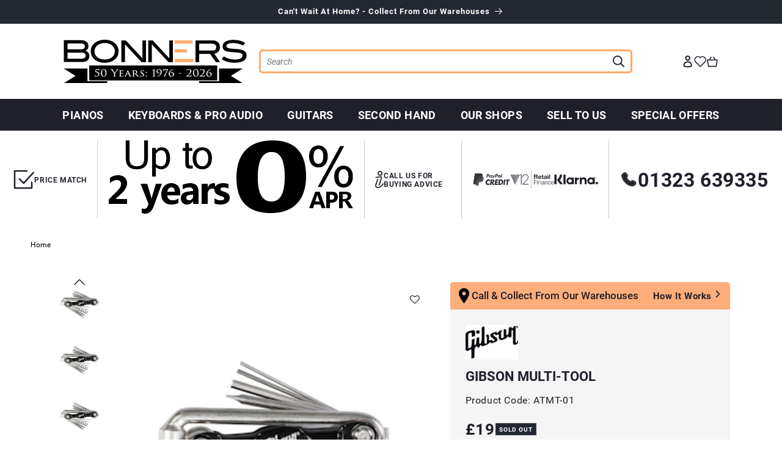

--- FILE ---
content_type: text/html; charset=utf-8
request_url: https://www.bonnersmusic.co.uk/products/gibson-guitar-multitool
body_size: 63526
content:
<!doctype html>
<html class="js" lang="en" style="--display-section: block ">
  <head>

<!-- Google Tag Manager -->
<script>(function(w,d,s,l,i){w[l]=w[l]||[];w[l].push({'gtm.start':
new Date().getTime(),event:'gtm.js'});var f=d.getElementsByTagName(s)[0],
j=d.createElement(s),dl=l!='dataLayer'?'&l='+l:'';j.async=true;j.src=
'https://www.googletagmanager.com/gtm.js?id='+i+dl;f.parentNode.insertBefore(j,f);
})(window,document,'script','dataLayer','GTM-NS2X4T9');</script>
<!-- End Google Tag Manager -->

    <meta charset="utf-8">
    <meta http-equiv="X-UA-Compatible" content="IE=edge">
    <meta name="viewport" content="width=device-width,initial-scale=1">
    <meta name="theme-color" content="">
    <link rel="canonical" href="https://www.bonnersmusic.co.uk/products/gibson-guitar-multitool">
<!-- Global site tag (gtag.js) - Google Analytics -->
<script async src="https://www.googletagmanager.com/gtag/js?id=G-V3VJGCWKPL"></script>
<script>
  window.dataLayer = window.dataLayer || [];
  function gtag(){dataLayer.push(arguments);}
  gtag('js', new Date());
  gtag('config', 'G-V3VJGCWKPL');
</script>
<!-- Global site tag (gtag.js) - Google Ads: 1071853866 -->
<script async src="https://www.googletagmanager.com/gtag/js?id=AW-1071853866"></script>
<script>
  window.dataLayer = window.dataLayer || [];
  function gtag(){dataLayer.push(arguments);}
  gtag('js', new Date());

  gtag('config', 'AW-1071853866');
</script><link rel="icon" type="image/png" href="//www.bonnersmusic.co.uk/cdn/shop/files/favicon-2.png?crop=center&height=32&v=1613771150&width=32"><link rel="preconnect" href="https://fonts.shopifycdn.com" crossorigin>

    

<meta property="og:site_name" content="Bonners Music">
<meta property="og:url" content="https://www.bonnersmusic.co.uk/products/gibson-guitar-multitool">
<meta property="og:title" content="Gibson Multi-Tool">
<meta property="og:type" content="product">
<meta property="og:description" content="Gibson Guitar Multitool This Gibson ATMT-01 guitar multitool is perfect for all guitar players. From the bedroom player through to the big stage having this Gibson guitar multitool with you will sort most guitar adjustments or repairs on the fly! Included in the Gibson ATMT-01 guitar multitool are the following tools 5"><meta property="og:image" content="http://www.bonnersmusic.co.uk/cdn/shop/products/KN9155-5942.png?v=1703747142">
  <meta property="og:image:secure_url" content="https://www.bonnersmusic.co.uk/cdn/shop/products/KN9155-5942.png?v=1703747142">
  <meta property="og:image:width" content="450">
  <meta property="og:image:height" content="450"><meta property="og:price:amount" content="19">
  <meta property="og:price:currency" content="GBP"><meta name="twitter:site" content="@bonnersmusic"><meta name="twitter:card" content="summary_large_image">
<meta name="twitter:title" content="Gibson Multi-Tool">
<meta name="twitter:description" content="Gibson Guitar Multitool This Gibson ATMT-01 guitar multitool is perfect for all guitar players. From the bedroom player through to the big stage having this Gibson guitar multitool with you will sort most guitar adjustments or repairs on the fly! Included in the Gibson ATMT-01 guitar multitool are the following tools 5">


    <script src="//www.bonnersmusic.co.uk/cdn/shop/t/138/assets/constants.js?v=156680733556553187281750762185" defer="defer"></script>
    <script src="//www.bonnersmusic.co.uk/cdn/shop/t/138/assets/pubsub.js?v=158357773527763999511750762185" defer="defer"></script>
    <script src="//www.bonnersmusic.co.uk/cdn/shop/t/138/assets/global.js?v=97998084913375575661750765394" defer="defer"></script><script src="//www.bonnersmusic.co.uk/cdn/shop/t/138/assets/animations.js?v=88693664871331136111750762185" defer="defer"></script><!-- Bing UET code -->
  <script>(function(w,d,t,r,u){var f,n,i;w[u]=w[u]||[],f=function(){var o={ti:"148011988"};o.q=w[u],w[u]=new UET(o),w[u].push("pageLoad")},n=d.createElement(t),n.src=r,n.async=1,n.onload=n.onreadystatechange=function(){var s=this.readyState;s&&s!=="loaded"&&s!=="complete"||(f(),n.onload=n.onreadystatechange=null)},i=d.getElementsByTagName(t)[0],i.parentNode.insertBefore(n,i)})(window,document,"script","//bat.bing.com/bat.js","uetq");</script>
  <!-- End Bing UET Code -->

    <script>window.performance && window.performance.mark && window.performance.mark('shopify.content_for_header.start');</script><meta name="google-site-verification" content="ctGvQ1OPj7BnoAbGUkY6mRQCGYtjgTKFhlOXj3aYjD4">
<meta name="google-site-verification" content="KUa8xVLePNW66QXg4Xn1bLbwelTsF9_cPDWhVR6jZ1M">
<meta name="google-site-verification" content="BT57muBvP64XkVyS6M_2ZyoSNyj-65AyEWU3434yBRw">
<meta id="shopify-digital-wallet" name="shopify-digital-wallet" content="/48618700962/digital_wallets/dialog">
<meta name="shopify-checkout-api-token" content="1bd571677e417bc938584724912f3b87">
<meta id="in-context-paypal-metadata" data-shop-id="48618700962" data-venmo-supported="false" data-environment="production" data-locale="en_US" data-paypal-v4="true" data-currency="GBP">
<link rel="alternate" type="application/json+oembed" href="https://www.bonnersmusic.co.uk/products/gibson-guitar-multitool.oembed">
<script async="async" src="/checkouts/internal/preloads.js?locale=en-GB"></script>
<script id="apple-pay-shop-capabilities" type="application/json">{"shopId":48618700962,"countryCode":"GB","currencyCode":"GBP","merchantCapabilities":["supports3DS"],"merchantId":"gid:\/\/shopify\/Shop\/48618700962","merchantName":"Bonners Music","requiredBillingContactFields":["postalAddress","email","phone"],"requiredShippingContactFields":["postalAddress","email","phone"],"shippingType":"shipping","supportedNetworks":["visa","maestro","masterCard","amex","discover","elo"],"total":{"type":"pending","label":"Bonners Music","amount":"1.00"},"shopifyPaymentsEnabled":true,"supportsSubscriptions":true}</script>
<script id="shopify-features" type="application/json">{"accessToken":"1bd571677e417bc938584724912f3b87","betas":["rich-media-storefront-analytics"],"domain":"www.bonnersmusic.co.uk","predictiveSearch":true,"shopId":48618700962,"locale":"en"}</script>
<script>var Shopify = Shopify || {};
Shopify.shop = "wearebonners.myshopify.com";
Shopify.locale = "en";
Shopify.currency = {"active":"GBP","rate":"1.0"};
Shopify.country = "GB";
Shopify.theme = {"name":"Live[24\/06\/2025]","id":179809321341,"schema_name":"Dawn","schema_version":"14.0.0","theme_store_id":null,"role":"main"};
Shopify.theme.handle = "null";
Shopify.theme.style = {"id":null,"handle":null};
Shopify.cdnHost = "www.bonnersmusic.co.uk/cdn";
Shopify.routes = Shopify.routes || {};
Shopify.routes.root = "/";</script>
<script type="module">!function(o){(o.Shopify=o.Shopify||{}).modules=!0}(window);</script>
<script>!function(o){function n(){var o=[];function n(){o.push(Array.prototype.slice.apply(arguments))}return n.q=o,n}var t=o.Shopify=o.Shopify||{};t.loadFeatures=n(),t.autoloadFeatures=n()}(window);</script>
<script id="shop-js-analytics" type="application/json">{"pageType":"product"}</script>
<script defer="defer" async type="module" src="//www.bonnersmusic.co.uk/cdn/shopifycloud/shop-js/modules/v2/client.init-shop-cart-sync_C5BV16lS.en.esm.js"></script>
<script defer="defer" async type="module" src="//www.bonnersmusic.co.uk/cdn/shopifycloud/shop-js/modules/v2/chunk.common_CygWptCX.esm.js"></script>
<script type="module">
  await import("//www.bonnersmusic.co.uk/cdn/shopifycloud/shop-js/modules/v2/client.init-shop-cart-sync_C5BV16lS.en.esm.js");
await import("//www.bonnersmusic.co.uk/cdn/shopifycloud/shop-js/modules/v2/chunk.common_CygWptCX.esm.js");

  window.Shopify.SignInWithShop?.initShopCartSync?.({"fedCMEnabled":true,"windoidEnabled":true});

</script>
<script>(function() {
  var isLoaded = false;
  function asyncLoad() {
    if (isLoaded) return;
    isLoaded = true;
    var urls = ["https:\/\/assets.smartwishlist.webmarked.net\/static\/v6\/smartwishlist.js?shop=wearebonners.myshopify.com","https:\/\/d23dclunsivw3h.cloudfront.net\/redirect-app.js?shop=wearebonners.myshopify.com","https:\/\/chimpstatic.com\/mcjs-connected\/js\/users\/8e07dc7668b04bff6232ccc2e\/4777bc73653ee179d8fed05a9.js?shop=wearebonners.myshopify.com","\/\/www.powr.io\/powr.js?powr-token=wearebonners.myshopify.com\u0026external-type=shopify\u0026shop=wearebonners.myshopify.com","https:\/\/s3.eu-west-1.amazonaws.com\/production-klarna-il-shopify-osm\/7bec47374bc1cb6b6338dfd4d69e7bffd4f4b70b\/wearebonners.myshopify.com-1750765614935.js?shop=wearebonners.myshopify.com"];
    for (var i = 0; i < urls.length; i++) {
      var s = document.createElement('script');
      s.type = 'text/javascript';
      s.async = true;
      s.src = urls[i];
      var x = document.getElementsByTagName('script')[0];
      x.parentNode.insertBefore(s, x);
    }
  };
  if(window.attachEvent) {
    window.attachEvent('onload', asyncLoad);
  } else {
    window.addEventListener('load', asyncLoad, false);
  }
})();</script>
<script id="__st">var __st={"a":48618700962,"offset":0,"reqid":"cd311fa1-90e0-46dc-841d-8d8dc3058d51-1768616917","pageurl":"www.bonnersmusic.co.uk\/products\/gibson-guitar-multitool","u":"4d175052dc75","p":"product","rtyp":"product","rid":5837106675874};</script>
<script>window.ShopifyPaypalV4VisibilityTracking = true;</script>
<script id="captcha-bootstrap">!function(){'use strict';const t='contact',e='account',n='new_comment',o=[[t,t],['blogs',n],['comments',n],[t,'customer']],c=[[e,'customer_login'],[e,'guest_login'],[e,'recover_customer_password'],[e,'create_customer']],r=t=>t.map((([t,e])=>`form[action*='/${t}']:not([data-nocaptcha='true']) input[name='form_type'][value='${e}']`)).join(','),a=t=>()=>t?[...document.querySelectorAll(t)].map((t=>t.form)):[];function s(){const t=[...o],e=r(t);return a(e)}const i='password',u='form_key',d=['recaptcha-v3-token','g-recaptcha-response','h-captcha-response',i],f=()=>{try{return window.sessionStorage}catch{return}},m='__shopify_v',_=t=>t.elements[u];function p(t,e,n=!1){try{const o=window.sessionStorage,c=JSON.parse(o.getItem(e)),{data:r}=function(t){const{data:e,action:n}=t;return t[m]||n?{data:e,action:n}:{data:t,action:n}}(c);for(const[e,n]of Object.entries(r))t.elements[e]&&(t.elements[e].value=n);n&&o.removeItem(e)}catch(o){console.error('form repopulation failed',{error:o})}}const l='form_type',E='cptcha';function T(t){t.dataset[E]=!0}const w=window,h=w.document,L='Shopify',v='ce_forms',y='captcha';let A=!1;((t,e)=>{const n=(g='f06e6c50-85a8-45c8-87d0-21a2b65856fe',I='https://cdn.shopify.com/shopifycloud/storefront-forms-hcaptcha/ce_storefront_forms_captcha_hcaptcha.v1.5.2.iife.js',D={infoText:'Protected by hCaptcha',privacyText:'Privacy',termsText:'Terms'},(t,e,n)=>{const o=w[L][v],c=o.bindForm;if(c)return c(t,g,e,D).then(n);var r;o.q.push([[t,g,e,D],n]),r=I,A||(h.body.append(Object.assign(h.createElement('script'),{id:'captcha-provider',async:!0,src:r})),A=!0)});var g,I,D;w[L]=w[L]||{},w[L][v]=w[L][v]||{},w[L][v].q=[],w[L][y]=w[L][y]||{},w[L][y].protect=function(t,e){n(t,void 0,e),T(t)},Object.freeze(w[L][y]),function(t,e,n,w,h,L){const[v,y,A,g]=function(t,e,n){const i=e?o:[],u=t?c:[],d=[...i,...u],f=r(d),m=r(i),_=r(d.filter((([t,e])=>n.includes(e))));return[a(f),a(m),a(_),s()]}(w,h,L),I=t=>{const e=t.target;return e instanceof HTMLFormElement?e:e&&e.form},D=t=>v().includes(t);t.addEventListener('submit',(t=>{const e=I(t);if(!e)return;const n=D(e)&&!e.dataset.hcaptchaBound&&!e.dataset.recaptchaBound,o=_(e),c=g().includes(e)&&(!o||!o.value);(n||c)&&t.preventDefault(),c&&!n&&(function(t){try{if(!f())return;!function(t){const e=f();if(!e)return;const n=_(t);if(!n)return;const o=n.value;o&&e.removeItem(o)}(t);const e=Array.from(Array(32),(()=>Math.random().toString(36)[2])).join('');!function(t,e){_(t)||t.append(Object.assign(document.createElement('input'),{type:'hidden',name:u})),t.elements[u].value=e}(t,e),function(t,e){const n=f();if(!n)return;const o=[...t.querySelectorAll(`input[type='${i}']`)].map((({name:t})=>t)),c=[...d,...o],r={};for(const[a,s]of new FormData(t).entries())c.includes(a)||(r[a]=s);n.setItem(e,JSON.stringify({[m]:1,action:t.action,data:r}))}(t,e)}catch(e){console.error('failed to persist form',e)}}(e),e.submit())}));const S=(t,e)=>{t&&!t.dataset[E]&&(n(t,e.some((e=>e===t))),T(t))};for(const o of['focusin','change'])t.addEventListener(o,(t=>{const e=I(t);D(e)&&S(e,y())}));const B=e.get('form_key'),M=e.get(l),P=B&&M;t.addEventListener('DOMContentLoaded',(()=>{const t=y();if(P)for(const e of t)e.elements[l].value===M&&p(e,B);[...new Set([...A(),...v().filter((t=>'true'===t.dataset.shopifyCaptcha))])].forEach((e=>S(e,t)))}))}(h,new URLSearchParams(w.location.search),n,t,e,['guest_login'])})(!0,!0)}();</script>
<script integrity="sha256-4kQ18oKyAcykRKYeNunJcIwy7WH5gtpwJnB7kiuLZ1E=" data-source-attribution="shopify.loadfeatures" defer="defer" src="//www.bonnersmusic.co.uk/cdn/shopifycloud/storefront/assets/storefront/load_feature-a0a9edcb.js" crossorigin="anonymous"></script>
<script data-source-attribution="shopify.dynamic_checkout.dynamic.init">var Shopify=Shopify||{};Shopify.PaymentButton=Shopify.PaymentButton||{isStorefrontPortableWallets:!0,init:function(){window.Shopify.PaymentButton.init=function(){};var t=document.createElement("script");t.src="https://www.bonnersmusic.co.uk/cdn/shopifycloud/portable-wallets/latest/portable-wallets.en.js",t.type="module",document.head.appendChild(t)}};
</script>
<script data-source-attribution="shopify.dynamic_checkout.buyer_consent">
  function portableWalletsHideBuyerConsent(e){var t=document.getElementById("shopify-buyer-consent"),n=document.getElementById("shopify-subscription-policy-button");t&&n&&(t.classList.add("hidden"),t.setAttribute("aria-hidden","true"),n.removeEventListener("click",e))}function portableWalletsShowBuyerConsent(e){var t=document.getElementById("shopify-buyer-consent"),n=document.getElementById("shopify-subscription-policy-button");t&&n&&(t.classList.remove("hidden"),t.removeAttribute("aria-hidden"),n.addEventListener("click",e))}window.Shopify?.PaymentButton&&(window.Shopify.PaymentButton.hideBuyerConsent=portableWalletsHideBuyerConsent,window.Shopify.PaymentButton.showBuyerConsent=portableWalletsShowBuyerConsent);
</script>
<script data-source-attribution="shopify.dynamic_checkout.cart.bootstrap">document.addEventListener("DOMContentLoaded",(function(){function t(){return document.querySelector("shopify-accelerated-checkout-cart, shopify-accelerated-checkout")}if(t())Shopify.PaymentButton.init();else{new MutationObserver((function(e,n){t()&&(Shopify.PaymentButton.init(),n.disconnect())})).observe(document.body,{childList:!0,subtree:!0})}}));
</script>
<link id="shopify-accelerated-checkout-styles" rel="stylesheet" media="screen" href="https://www.bonnersmusic.co.uk/cdn/shopifycloud/portable-wallets/latest/accelerated-checkout-backwards-compat.css" crossorigin="anonymous">
<style id="shopify-accelerated-checkout-cart">
        #shopify-buyer-consent {
  margin-top: 1em;
  display: inline-block;
  width: 100%;
}

#shopify-buyer-consent.hidden {
  display: none;
}

#shopify-subscription-policy-button {
  background: none;
  border: none;
  padding: 0;
  text-decoration: underline;
  font-size: inherit;
  cursor: pointer;
}

#shopify-subscription-policy-button::before {
  box-shadow: none;
}

      </style>

<script>window.performance && window.performance.mark && window.performance.mark('shopify.content_for_header.end');</script>


    <style data-shopify>
      @font-face {
  font-family: Roboto;
  font-weight: 400;
  font-style: normal;
  font-display: swap;
  src: url("//www.bonnersmusic.co.uk/cdn/fonts/roboto/roboto_n4.2019d890f07b1852f56ce63ba45b2db45d852cba.woff2") format("woff2"),
       url("//www.bonnersmusic.co.uk/cdn/fonts/roboto/roboto_n4.238690e0007583582327135619c5f7971652fa9d.woff") format("woff");
}

      @font-face {
  font-family: Roboto;
  font-weight: 700;
  font-style: normal;
  font-display: swap;
  src: url("//www.bonnersmusic.co.uk/cdn/fonts/roboto/roboto_n7.f38007a10afbbde8976c4056bfe890710d51dec2.woff2") format("woff2"),
       url("//www.bonnersmusic.co.uk/cdn/fonts/roboto/roboto_n7.94bfdd3e80c7be00e128703d245c207769d763f9.woff") format("woff");
}

      @font-face {
  font-family: Roboto;
  font-weight: 400;
  font-style: italic;
  font-display: swap;
  src: url("//www.bonnersmusic.co.uk/cdn/fonts/roboto/roboto_i4.57ce898ccda22ee84f49e6b57ae302250655e2d4.woff2") format("woff2"),
       url("//www.bonnersmusic.co.uk/cdn/fonts/roboto/roboto_i4.b21f3bd061cbcb83b824ae8c7671a82587b264bf.woff") format("woff");
}

      @font-face {
  font-family: Roboto;
  font-weight: 700;
  font-style: italic;
  font-display: swap;
  src: url("//www.bonnersmusic.co.uk/cdn/fonts/roboto/roboto_i7.7ccaf9410746f2c53340607c42c43f90a9005937.woff2") format("woff2"),
       url("//www.bonnersmusic.co.uk/cdn/fonts/roboto/roboto_i7.49ec21cdd7148292bffea74c62c0df6e93551516.woff") format("woff");
}

      @font-face {
  font-family: Roboto;
  font-weight: 700;
  font-style: normal;
  font-display: swap;
  src: url("//www.bonnersmusic.co.uk/cdn/fonts/roboto/roboto_n7.f38007a10afbbde8976c4056bfe890710d51dec2.woff2") format("woff2"),
       url("//www.bonnersmusic.co.uk/cdn/fonts/roboto/roboto_n7.94bfdd3e80c7be00e128703d245c207769d763f9.woff") format("woff");
}


      
        :root,
        .color-scheme-1 {
          --color-background: 255,255,255;
        
          --gradient-background: #ffffff;
        

        

        --color-foreground: 32,32,43;
        --color-background-contrast: 191,191,191;
        --color-shadow: 32,32,43;
        --color-button: 32,32,43;
        --color-button-text: 255,255,255;
        --color-button-accent: 255,116,32;
        --color-button-text-accent: 32,32,43;
        --color-secondary-button: 255,255,255;
        --color-secondary-button-text: 32,32,43;
        --color-link: 32,32,43;
        --color-badge-foreground: 32,32,43;
        --color-badge-background: 255,255,255;
        --color-badge-border: 32,32,43;
        --payment-terms-background-color: rgb(255 255 255);
      }
      
        
        .color-scheme-2 {
          --color-background: 252,248,246;
        
          --gradient-background: #fcf8f6;
        

        

        --color-foreground: 32,32,43;
        --color-background-contrast: 220,174,150;
        --color-shadow: 32,32,43;
        --color-button: 255,116,32;
        --color-button-text: 243,243,243;
        --color-button-accent: 255,116,32;
        --color-button-text-accent: 255,255,255;
        --color-secondary-button: 252,248,246;
        --color-secondary-button-text: 32,32,43;
        --color-link: 32,32,43;
        --color-badge-foreground: 32,32,43;
        --color-badge-background: 252,248,246;
        --color-badge-border: 32,32,43;
        --payment-terms-background-color: rgb(252 248 246);
      }
      
        
        .color-scheme-3 {
          --color-background: 36,40,51;
        
          --gradient-background: #242833;
        

        

        --color-foreground: 255,255,255;
        --color-background-contrast: 47,52,66;
        --color-shadow: 18,18,18;
        --color-button: 255,255,255;
        --color-button-text: 0,0,0;
        --color-button-accent: 255,116,32;
        --color-button-text-accent: 255,255,255;
        --color-secondary-button: 36,40,51;
        --color-secondary-button-text: 255,255,255;
        --color-link: 255,255,255;
        --color-badge-foreground: 255,255,255;
        --color-badge-background: 36,40,51;
        --color-badge-border: 255,255,255;
        --payment-terms-background-color: rgb(36 40 51);
      }
      
        
        .color-scheme-4 {
          --color-background: 32,32,43;
        
          --gradient-background: #20202b;
        

        

        --color-foreground: 255,255,255;
        --color-background-contrast: 43,43,58;
        --color-shadow: 18,18,18;
        --color-button: 32,32,43;
        --color-button-text: 32,32,43;
        --color-button-accent: 255,116,32;
        --color-button-text-accent: 255,255,255;
        --color-secondary-button: 32,32,43;
        --color-secondary-button-text: 255,255,255;
        --color-link: 255,255,255;
        --color-badge-foreground: 255,255,255;
        --color-badge-background: 32,32,43;
        --color-badge-border: 255,255,255;
        --payment-terms-background-color: rgb(32 32 43);
      }
      
        
        .color-scheme-5 {
          --color-background: 230,59,59;
        
          --gradient-background: #e63b3b;
        

        

        --color-foreground: 255,255,255;
        --color-background-contrast: 143,18,18;
        --color-shadow: 18,18,18;
        --color-button: 255,255,255;
        --color-button-text: 230,59,59;
        --color-button-accent: 255,116,32;
        --color-button-text-accent: 255,255,255;
        --color-secondary-button: 230,59,59;
        --color-secondary-button-text: 255,255,255;
        --color-link: 255,255,255;
        --color-badge-foreground: 255,255,255;
        --color-badge-background: 230,59,59;
        --color-badge-border: 255,255,255;
        --payment-terms-background-color: rgb(230 59 59);
      }
      
        
        .color-scheme-e92680ad-46fe-43ba-aa13-689c68406bb8 {
          --color-background: 32,32,43;
        
          --gradient-background: #20202b;
        

        

        --color-foreground: 255,255,255;
        --color-background-contrast: 43,43,58;
        --color-shadow: 32,32,43;
        --color-button: 255,116,32;
        --color-button-text: 32,32,43;
        --color-button-accent: 32,32,43;
        --color-button-text-accent: 255,255,255;
        --color-secondary-button: 32,32,43;
        --color-secondary-button-text: 255,255,255;
        --color-link: 255,255,255;
        --color-badge-foreground: 255,255,255;
        --color-badge-background: 32,32,43;
        --color-badge-border: 255,255,255;
        --payment-terms-background-color: rgb(32 32 43);
      }
      

      body, .color-scheme-1, .color-scheme-2, .color-scheme-3, .color-scheme-4, .color-scheme-5, .color-scheme-e92680ad-46fe-43ba-aa13-689c68406bb8 {
        color: rgba(var(--color-foreground), 1);
        background-color: rgb(var(--color-background));
      }

      :root {
        --font-body-family: Roboto, sans-serif;
        --font-body-style: normal;
        --font-body-weight: 400;
        --font-body-weight-bold: 700;

        --font-heading-family: Roboto, sans-serif;
        --font-heading-style: normal;
        --font-heading-weight: 700;

        --font-body-scale: 1.0;
        --font-heading-scale: 1.0;

        --media-padding: px;
        --media-border-opacity: 0.05;
        --media-border-width: 0px;
        --media-radius: 0px;
        --media-shadow-opacity: 0.0;
        --media-shadow-horizontal-offset: 0px;
        --media-shadow-vertical-offset: 4px;
        --media-shadow-blur-radius: 5px;
        --media-shadow-visible: 0;

        --page-width: 192rem;
        --page-width-margin: 0rem;

        --product-card-image-padding: 0.0rem;
        --product-card-corner-radius: 0.0rem;
        --product-card-text-alignment: left;
        --product-card-border-width: 0.0rem;
        --product-card-border-opacity: 0.1;
        --product-card-shadow-opacity: 0.0;
        --product-card-shadow-visible: 0;
        --product-card-shadow-horizontal-offset: 0.0rem;
        --product-card-shadow-vertical-offset: 0.4rem;
        --product-card-shadow-blur-radius: 0.5rem;

        --collection-card-image-padding: 0.0rem;
        --collection-card-corner-radius: 0.0rem;
        --collection-card-text-alignment: left;
        --collection-card-border-width: 0.0rem;
        --collection-card-border-opacity: 0.1;
        --collection-card-shadow-opacity: 0.0;
        --collection-card-shadow-visible: 0;
        --collection-card-shadow-horizontal-offset: 0.0rem;
        --collection-card-shadow-vertical-offset: 0.4rem;
        --collection-card-shadow-blur-radius: 0.5rem;

        --blog-card-image-padding: 0.0rem;
        --blog-card-corner-radius: 0.0rem;
        --blog-card-text-alignment: left;
        --blog-card-border-width: 0.0rem;
        --blog-card-border-opacity: 0.1;
        --blog-card-shadow-opacity: 0.0;
        --blog-card-shadow-visible: 0;
        --blog-card-shadow-horizontal-offset: 0.0rem;
        --blog-card-shadow-vertical-offset: 0.4rem;
        --blog-card-shadow-blur-radius: 0.5rem;

        --badge-corner-radius: 0.0rem;

        --popup-border-width: 1px;
        --popup-border-opacity: 0.1;
        --popup-corner-radius: 0px;
        --popup-shadow-opacity: 0.05;
        --popup-shadow-horizontal-offset: 0px;
        --popup-shadow-vertical-offset: 4px;
        --popup-shadow-blur-radius: 5px;

        --drawer-border-width: 1px;
        --drawer-border-opacity: 0.1;
        --drawer-shadow-opacity: 0.0;
        --drawer-shadow-horizontal-offset: 0px;
        --drawer-shadow-vertical-offset: 4px;
        --drawer-shadow-blur-radius: 5px;

        --spacing-sections-desktop: 0px;
        --spacing-sections-mobile: 0px;

        --grid-desktop-vertical-spacing: 8px;
        --grid-desktop-horizontal-spacing: 8px;
        --grid-mobile-vertical-spacing: 4px;
        --grid-mobile-horizontal-spacing: 4px;

        --text-boxes-border-opacity: 0.1;
        --text-boxes-border-width: 0px;
        --text-boxes-radius: 0px;
        --text-boxes-shadow-opacity: 0.0;
        --text-boxes-shadow-visible: 0;
        --text-boxes-shadow-horizontal-offset: 0px;
        --text-boxes-shadow-vertical-offset: 4px;
        --text-boxes-shadow-blur-radius: 5px;

        --buttons-radius: 6px;
        --buttons-radius-outset: 8px;
        --buttons-border-width: 2px;
        --buttons-border-opacity: 1.0;
        --buttons-shadow-opacity: 0.0;
        --buttons-shadow-visible: 0;
        --buttons-shadow-horizontal-offset: 0px;
        --buttons-shadow-vertical-offset: 4px;
        --buttons-shadow-blur-radius: 5px;
        --buttons-border-offset: 0.3px;

        --inputs-radius: 0px;
        --inputs-border-width: 1px;
        --inputs-border-opacity: 0.55;
        --inputs-shadow-opacity: 0.0;
        --inputs-shadow-horizontal-offset: 0px;
        --inputs-margin-offset: 0px;
        --inputs-shadow-vertical-offset: 4px;
        --inputs-shadow-blur-radius: 5px;
        --inputs-radius-outset: 0px;

        --variant-pills-radius: 40px;
        --variant-pills-border-width: 1px;
        --variant-pills-border-opacity: 0.55;
        --variant-pills-shadow-opacity: 0.0;
        --variant-pills-shadow-horizontal-offset: 0px;
        --variant-pills-shadow-vertical-offset: 4px;
        --variant-pills-shadow-blur-radius: 5px;
      }

      *,
      *::before,
      *::after {
        box-sizing: inherit;
      }

      html {
        box-sizing: border-box;
        font-size: calc(var(--font-body-scale) * 62.5%);
        height: 100%;
      }

      body {
        display: grid;
        grid-template-rows: auto auto 1fr auto;
        grid-template-columns: 100%;
        min-height: 100%;
        margin: 0;
        font-size: 1.5rem;
        letter-spacing: 0.06rem;
        line-height: calc(1 + 0.8 / var(--font-body-scale));
        font-family: var(--font-body-family);
        font-style: var(--font-body-style);
        font-weight: var(--font-body-weight);
      }

      @media screen and (min-width: 750px) {
        body {
          font-size: 1.6rem;
        }
      }
    </style>

    <style data-shopify>:root {--header-main-background: #FFFFFF;--header-secondary-background: #20202b;--header-heading-background: #fcf8f6;--header-main-color: #000000;--header-secondary-color: #FFFFFF;--header-extra-color: #e63b3b;--header-text-color: #20202b;--header-hover-color: #ffab6b;--header-border-color: #ffab6b;--simple-white-color: #ffffff;--simple-black-color: #000000;}</style>
    <link rel="preload" as="font" href="//www.bonnersmusic.co.uk/cdn/shop/t/138/assets/Roboto-Regular.woff?v=51699937515589224441755585572" type="font/woff" crossorigin>
    <link rel="preload" as="font" href="//www.bonnersmusic.co.uk/cdn/shop/t/138/assets/Roboto-Bold.woff?v=175705414854906457211755585571" type="font/woff" crossorigin>
    <link rel="preload" as="font" href="//www.bonnersmusic.co.uk/cdn/shop/t/138/assets/Roboto-Medium.woff?v=162801646705233960031755585569" type="font/woff" crossorigin>
    <link href="//www.bonnersmusic.co.uk/cdn/shop/t/138/assets/base.css?v=96094556630001956871759161948" rel="stylesheet" type="text/css" media="all" />
    <link href="//www.bonnersmusic.co.uk/cdn/shop/t/138/assets/fonts.css?v=45957318115979461151753873007" rel="stylesheet" type="text/css" media="all" />
    <link href="//www.bonnersmusic.co.uk/cdn/shop/t/138/assets/component-header.css?v=139715459512598856511750765394" rel="stylesheet" type="text/css" media="all" />

      <link rel="preload" as="font" href="//www.bonnersmusic.co.uk/cdn/fonts/roboto/roboto_n4.2019d890f07b1852f56ce63ba45b2db45d852cba.woff2" type="font/woff2" crossorigin>
      

      <link rel="preload" as="font" href="//www.bonnersmusic.co.uk/cdn/fonts/roboto/roboto_n7.f38007a10afbbde8976c4056bfe890710d51dec2.woff2" type="font/woff2" crossorigin>
      
<link
        rel="stylesheet"
        href="//www.bonnersmusic.co.uk/cdn/shop/t/138/assets/component-predictive-search.css?v=103258479524188756581750762185"
        media="print"
        onload="this.media='all'"
      ><script>
      if (Shopify.designMode) {
        document.documentElement.classList.add('shopify-design-mode');
      }
    </script>

    
    <link href="//www.bonnersmusic.co.uk/cdn/shop/t/138/assets/swiper.css?v=170974731468672109401750762185" rel="stylesheet" type="text/css" media="all" />
    <script src="//www.bonnersmusic.co.uk/cdn/shop/t/138/assets/swiper.js?v=163600386235166694101750762185" defer></script>

    <link rel="preload" href="//www.bonnersmusic.co.uk/cdn/shop/t/138/assets/bc-sf-filter.scss.css?v=10989032589269476871758280222" as="style" onload="this.onload=null;this.rel='stylesheet'">
    <noscript>
<link
      rel="stylesheet"
      href="//www.bonnersmusic.co.uk/cdn/shop/t/138/assets/bc-sf-filter.scss.css?v=10989032589269476871758280222"
      media="print"
      onload="this.media='all'; this.onload = null"></noscript>

    <script src="https://angus.finance-calculator.co.uk/js/imm.js"></script>

  <!-- Facebook Pixel Code -->
  <script>
    !function(f,b,e,v,n,t,s){if(f.fbq)return;n=f.fbq=function(){n.callMethod?
        n.callMethod.apply(n,arguments):n.queue.push(arguments)};if(!f._fbq)f._fbq=n;
        n.push=n;n.loaded=!0;n.version='2.0';n.queue=[];t=b.createElement(e);t.async=!0;
        t.src=v;s=b.getElementsByTagName(e)[0];s.parentNode.insertBefore(t,s)}(window,
        document,'script','//connect.facebook.net/en_US/fbevents.js');
    fbq('init', '628958050974421');
    fbq('track', "PageView");</script>
  <noscript><img height="1" width="1" style="display:none"
              src="https://www.facebook.com/tr?id=628958050974421&ev=PageView&noscript=1"
        /></noscript>
  <!-- End Facebook Pixel Code -->

 <!--Start of Zendesk Chat Script-->
  <script type="text/javascript" defer="defer">
  window.$zopim||(function(d,s){var z=$zopim=function(c){z._.push(c)},$=z.s=
  d.createElement(s),e=d.getElementsByTagName(s)[0];z.set=function(o){z.set.
  _.push(o)};z._=[];z.set._=[];$.async=!0;$.setAttribute("charset","utf-8");
  $.src="https://v2.zopim.com/?22KklaIk5sjfLsWRJE3D1hbNwLPTxczC";z.t=+new Date;$.
  type="text/javascript";e.parentNode.insertBefore($,e)})(document,"script");
  </script>
  <!--End of Zendesk Chat Script-->
    <!-- BEGIN MerchantWidget Code -->
    <script id='merchantWidgetScript'
            src="https://www.gstatic.com/shopping/merchant/merchantwidget.js"
            defer>
    </script>
    <script type="text/javascript">
      merchantWidgetScript.addEventListener('load', function () {
        merchantwidget.start({
          position: 'LEFT_BOTTOM',
          bottomMargin: -3,
          mobileBottomMargin: -3
        });
      });
    </script>
    <!-- END MerchantWidget Code -->
  <!-- BEGIN app block: shopify://apps/smart-seo/blocks/smartseo/7b0a6064-ca2e-4392-9a1d-8c43c942357b --><meta name="smart-seo-integrated" content="true" /><!-- metatagsSavedToSEOFields: false --><!-- BEGIN app snippet: smartseo.custom.schemas.jsonld --><!-- END app snippet --><!-- BEGIN app snippet: smartseo.product.metatags --><!-- product_seo_template_metafield:  --><title>Gibson Multi-Tool | Bonners Music</title>
<meta name="description" content="Shop Gibson Multi-Tool at Bonners®. Best Part Exchange, Package &amp; Finance Deals on Gibson. Shop Now." />
<meta name="smartseo-timestamp" content="16138241442368689" /><!-- END app snippet --><!-- END app block --><script src="https://cdn.shopify.com/extensions/6da6ffdd-cf2b-4a18-80e5-578ff81399ca/klarna-on-site-messaging-33/assets/index.js" type="text/javascript" defer="defer"></script>
<link href="https://monorail-edge.shopifysvc.com" rel="dns-prefetch">
<script>(function(){if ("sendBeacon" in navigator && "performance" in window) {try {var session_token_from_headers = performance.getEntriesByType('navigation')[0].serverTiming.find(x => x.name == '_s').description;} catch {var session_token_from_headers = undefined;}var session_cookie_matches = document.cookie.match(/_shopify_s=([^;]*)/);var session_token_from_cookie = session_cookie_matches && session_cookie_matches.length === 2 ? session_cookie_matches[1] : "";var session_token = session_token_from_headers || session_token_from_cookie || "";function handle_abandonment_event(e) {var entries = performance.getEntries().filter(function(entry) {return /monorail-edge.shopifysvc.com/.test(entry.name);});if (!window.abandonment_tracked && entries.length === 0) {window.abandonment_tracked = true;var currentMs = Date.now();var navigation_start = performance.timing.navigationStart;var payload = {shop_id: 48618700962,url: window.location.href,navigation_start,duration: currentMs - navigation_start,session_token,page_type: "product"};window.navigator.sendBeacon("https://monorail-edge.shopifysvc.com/v1/produce", JSON.stringify({schema_id: "online_store_buyer_site_abandonment/1.1",payload: payload,metadata: {event_created_at_ms: currentMs,event_sent_at_ms: currentMs}}));}}window.addEventListener('pagehide', handle_abandonment_event);}}());</script>
<script id="web-pixels-manager-setup">(function e(e,d,r,n,o){if(void 0===o&&(o={}),!Boolean(null===(a=null===(i=window.Shopify)||void 0===i?void 0:i.analytics)||void 0===a?void 0:a.replayQueue)){var i,a;window.Shopify=window.Shopify||{};var t=window.Shopify;t.analytics=t.analytics||{};var s=t.analytics;s.replayQueue=[],s.publish=function(e,d,r){return s.replayQueue.push([e,d,r]),!0};try{self.performance.mark("wpm:start")}catch(e){}var l=function(){var e={modern:/Edge?\/(1{2}[4-9]|1[2-9]\d|[2-9]\d{2}|\d{4,})\.\d+(\.\d+|)|Firefox\/(1{2}[4-9]|1[2-9]\d|[2-9]\d{2}|\d{4,})\.\d+(\.\d+|)|Chrom(ium|e)\/(9{2}|\d{3,})\.\d+(\.\d+|)|(Maci|X1{2}).+ Version\/(15\.\d+|(1[6-9]|[2-9]\d|\d{3,})\.\d+)([,.]\d+|)( \(\w+\)|)( Mobile\/\w+|) Safari\/|Chrome.+OPR\/(9{2}|\d{3,})\.\d+\.\d+|(CPU[ +]OS|iPhone[ +]OS|CPU[ +]iPhone|CPU IPhone OS|CPU iPad OS)[ +]+(15[._]\d+|(1[6-9]|[2-9]\d|\d{3,})[._]\d+)([._]\d+|)|Android:?[ /-](13[3-9]|1[4-9]\d|[2-9]\d{2}|\d{4,})(\.\d+|)(\.\d+|)|Android.+Firefox\/(13[5-9]|1[4-9]\d|[2-9]\d{2}|\d{4,})\.\d+(\.\d+|)|Android.+Chrom(ium|e)\/(13[3-9]|1[4-9]\d|[2-9]\d{2}|\d{4,})\.\d+(\.\d+|)|SamsungBrowser\/([2-9]\d|\d{3,})\.\d+/,legacy:/Edge?\/(1[6-9]|[2-9]\d|\d{3,})\.\d+(\.\d+|)|Firefox\/(5[4-9]|[6-9]\d|\d{3,})\.\d+(\.\d+|)|Chrom(ium|e)\/(5[1-9]|[6-9]\d|\d{3,})\.\d+(\.\d+|)([\d.]+$|.*Safari\/(?![\d.]+ Edge\/[\d.]+$))|(Maci|X1{2}).+ Version\/(10\.\d+|(1[1-9]|[2-9]\d|\d{3,})\.\d+)([,.]\d+|)( \(\w+\)|)( Mobile\/\w+|) Safari\/|Chrome.+OPR\/(3[89]|[4-9]\d|\d{3,})\.\d+\.\d+|(CPU[ +]OS|iPhone[ +]OS|CPU[ +]iPhone|CPU IPhone OS|CPU iPad OS)[ +]+(10[._]\d+|(1[1-9]|[2-9]\d|\d{3,})[._]\d+)([._]\d+|)|Android:?[ /-](13[3-9]|1[4-9]\d|[2-9]\d{2}|\d{4,})(\.\d+|)(\.\d+|)|Mobile Safari.+OPR\/([89]\d|\d{3,})\.\d+\.\d+|Android.+Firefox\/(13[5-9]|1[4-9]\d|[2-9]\d{2}|\d{4,})\.\d+(\.\d+|)|Android.+Chrom(ium|e)\/(13[3-9]|1[4-9]\d|[2-9]\d{2}|\d{4,})\.\d+(\.\d+|)|Android.+(UC? ?Browser|UCWEB|U3)[ /]?(15\.([5-9]|\d{2,})|(1[6-9]|[2-9]\d|\d{3,})\.\d+)\.\d+|SamsungBrowser\/(5\.\d+|([6-9]|\d{2,})\.\d+)|Android.+MQ{2}Browser\/(14(\.(9|\d{2,})|)|(1[5-9]|[2-9]\d|\d{3,})(\.\d+|))(\.\d+|)|K[Aa][Ii]OS\/(3\.\d+|([4-9]|\d{2,})\.\d+)(\.\d+|)/},d=e.modern,r=e.legacy,n=navigator.userAgent;return n.match(d)?"modern":n.match(r)?"legacy":"unknown"}(),u="modern"===l?"modern":"legacy",c=(null!=n?n:{modern:"",legacy:""})[u],f=function(e){return[e.baseUrl,"/wpm","/b",e.hashVersion,"modern"===e.buildTarget?"m":"l",".js"].join("")}({baseUrl:d,hashVersion:r,buildTarget:u}),m=function(e){var d=e.version,r=e.bundleTarget,n=e.surface,o=e.pageUrl,i=e.monorailEndpoint;return{emit:function(e){var a=e.status,t=e.errorMsg,s=(new Date).getTime(),l=JSON.stringify({metadata:{event_sent_at_ms:s},events:[{schema_id:"web_pixels_manager_load/3.1",payload:{version:d,bundle_target:r,page_url:o,status:a,surface:n,error_msg:t},metadata:{event_created_at_ms:s}}]});if(!i)return console&&console.warn&&console.warn("[Web Pixels Manager] No Monorail endpoint provided, skipping logging."),!1;try{return self.navigator.sendBeacon.bind(self.navigator)(i,l)}catch(e){}var u=new XMLHttpRequest;try{return u.open("POST",i,!0),u.setRequestHeader("Content-Type","text/plain"),u.send(l),!0}catch(e){return console&&console.warn&&console.warn("[Web Pixels Manager] Got an unhandled error while logging to Monorail."),!1}}}}({version:r,bundleTarget:l,surface:e.surface,pageUrl:self.location.href,monorailEndpoint:e.monorailEndpoint});try{o.browserTarget=l,function(e){var d=e.src,r=e.async,n=void 0===r||r,o=e.onload,i=e.onerror,a=e.sri,t=e.scriptDataAttributes,s=void 0===t?{}:t,l=document.createElement("script"),u=document.querySelector("head"),c=document.querySelector("body");if(l.async=n,l.src=d,a&&(l.integrity=a,l.crossOrigin="anonymous"),s)for(var f in s)if(Object.prototype.hasOwnProperty.call(s,f))try{l.dataset[f]=s[f]}catch(e){}if(o&&l.addEventListener("load",o),i&&l.addEventListener("error",i),u)u.appendChild(l);else{if(!c)throw new Error("Did not find a head or body element to append the script");c.appendChild(l)}}({src:f,async:!0,onload:function(){if(!function(){var e,d;return Boolean(null===(d=null===(e=window.Shopify)||void 0===e?void 0:e.analytics)||void 0===d?void 0:d.initialized)}()){var d=window.webPixelsManager.init(e)||void 0;if(d){var r=window.Shopify.analytics;r.replayQueue.forEach((function(e){var r=e[0],n=e[1],o=e[2];d.publishCustomEvent(r,n,o)})),r.replayQueue=[],r.publish=d.publishCustomEvent,r.visitor=d.visitor,r.initialized=!0}}},onerror:function(){return m.emit({status:"failed",errorMsg:"".concat(f," has failed to load")})},sri:function(e){var d=/^sha384-[A-Za-z0-9+/=]+$/;return"string"==typeof e&&d.test(e)}(c)?c:"",scriptDataAttributes:o}),m.emit({status:"loading"})}catch(e){m.emit({status:"failed",errorMsg:(null==e?void 0:e.message)||"Unknown error"})}}})({shopId: 48618700962,storefrontBaseUrl: "https://www.bonnersmusic.co.uk",extensionsBaseUrl: "https://extensions.shopifycdn.com/cdn/shopifycloud/web-pixels-manager",monorailEndpoint: "https://monorail-edge.shopifysvc.com/unstable/produce_batch",surface: "storefront-renderer",enabledBetaFlags: ["2dca8a86"],webPixelsConfigList: [{"id":"385614022","configuration":"{\"config\":\"{\\\"pixel_id\\\":\\\"G-V3VJGCWKPL\\\",\\\"target_country\\\":\\\"GB\\\",\\\"gtag_events\\\":[{\\\"type\\\":\\\"search\\\",\\\"action_label\\\":\\\"G-V3VJGCWKPL\\\"},{\\\"type\\\":\\\"begin_checkout\\\",\\\"action_label\\\":\\\"G-V3VJGCWKPL\\\"},{\\\"type\\\":\\\"view_item\\\",\\\"action_label\\\":[\\\"G-V3VJGCWKPL\\\",\\\"MC-2HN50WP9QF\\\"]},{\\\"type\\\":\\\"purchase\\\",\\\"action_label\\\":[\\\"G-V3VJGCWKPL\\\",\\\"MC-2HN50WP9QF\\\"]},{\\\"type\\\":\\\"page_view\\\",\\\"action_label\\\":[\\\"G-V3VJGCWKPL\\\",\\\"MC-2HN50WP9QF\\\"]},{\\\"type\\\":\\\"add_payment_info\\\",\\\"action_label\\\":\\\"G-V3VJGCWKPL\\\"},{\\\"type\\\":\\\"add_to_cart\\\",\\\"action_label\\\":\\\"G-V3VJGCWKPL\\\"}],\\\"enable_monitoring_mode\\\":false}\"}","eventPayloadVersion":"v1","runtimeContext":"OPEN","scriptVersion":"b2a88bafab3e21179ed38636efcd8a93","type":"APP","apiClientId":1780363,"privacyPurposes":[],"dataSharingAdjustments":{"protectedCustomerApprovalScopes":["read_customer_address","read_customer_email","read_customer_name","read_customer_personal_data","read_customer_phone"]}},{"id":"31490246","eventPayloadVersion":"1","runtimeContext":"LAX","scriptVersion":"7","type":"CUSTOM","privacyPurposes":["ANALYTICS","MARKETING","PREFERENCES","SALE_OF_DATA"],"name":"Gtag"},{"id":"32014534","eventPayloadVersion":"1","runtimeContext":"LAX","scriptVersion":"1","type":"CUSTOM","privacyPurposes":["ANALYTICS","MARKETING","PREFERENCES","SALE_OF_DATA"],"name":"Facebook"},{"id":"shopify-app-pixel","configuration":"{}","eventPayloadVersion":"v1","runtimeContext":"STRICT","scriptVersion":"0450","apiClientId":"shopify-pixel","type":"APP","privacyPurposes":["ANALYTICS","MARKETING"]},{"id":"shopify-custom-pixel","eventPayloadVersion":"v1","runtimeContext":"LAX","scriptVersion":"0450","apiClientId":"shopify-pixel","type":"CUSTOM","privacyPurposes":["ANALYTICS","MARKETING"]}],isMerchantRequest: false,initData: {"shop":{"name":"Bonners Music","paymentSettings":{"currencyCode":"GBP"},"myshopifyDomain":"wearebonners.myshopify.com","countryCode":"GB","storefrontUrl":"https:\/\/www.bonnersmusic.co.uk"},"customer":null,"cart":null,"checkout":null,"productVariants":[{"price":{"amount":19.0,"currencyCode":"GBP"},"product":{"title":"Gibson Multi-Tool","vendor":"Gibson","id":"5837106675874","untranslatedTitle":"Gibson Multi-Tool","url":"\/products\/gibson-guitar-multitool","type":"Guitar Care"},"id":"36655330263202","image":{"src":"\/\/www.bonnersmusic.co.uk\/cdn\/shop\/products\/KN9155-5942.png?v=1703747142"},"sku":"ATMT-01","title":"Default Title","untranslatedTitle":"Default Title"}],"purchasingCompany":null},},"https://www.bonnersmusic.co.uk/cdn","fcfee988w5aeb613cpc8e4bc33m6693e112",{"modern":"","legacy":""},{"shopId":"48618700962","storefrontBaseUrl":"https:\/\/www.bonnersmusic.co.uk","extensionBaseUrl":"https:\/\/extensions.shopifycdn.com\/cdn\/shopifycloud\/web-pixels-manager","surface":"storefront-renderer","enabledBetaFlags":"[\"2dca8a86\"]","isMerchantRequest":"false","hashVersion":"fcfee988w5aeb613cpc8e4bc33m6693e112","publish":"custom","events":"[[\"page_viewed\",{}],[\"product_viewed\",{\"productVariant\":{\"price\":{\"amount\":19.0,\"currencyCode\":\"GBP\"},\"product\":{\"title\":\"Gibson Multi-Tool\",\"vendor\":\"Gibson\",\"id\":\"5837106675874\",\"untranslatedTitle\":\"Gibson Multi-Tool\",\"url\":\"\/products\/gibson-guitar-multitool\",\"type\":\"Guitar Care\"},\"id\":\"36655330263202\",\"image\":{\"src\":\"\/\/www.bonnersmusic.co.uk\/cdn\/shop\/products\/KN9155-5942.png?v=1703747142\"},\"sku\":\"ATMT-01\",\"title\":\"Default Title\",\"untranslatedTitle\":\"Default Title\"}}]]"});</script><script>
  window.ShopifyAnalytics = window.ShopifyAnalytics || {};
  window.ShopifyAnalytics.meta = window.ShopifyAnalytics.meta || {};
  window.ShopifyAnalytics.meta.currency = 'GBP';
  var meta = {"product":{"id":5837106675874,"gid":"gid:\/\/shopify\/Product\/5837106675874","vendor":"Gibson","type":"Guitar Care","handle":"gibson-guitar-multitool","variants":[{"id":36655330263202,"price":1900,"name":"Gibson Multi-Tool","public_title":null,"sku":"ATMT-01"}],"remote":false},"page":{"pageType":"product","resourceType":"product","resourceId":5837106675874,"requestId":"cd311fa1-90e0-46dc-841d-8d8dc3058d51-1768616917"}};
  for (var attr in meta) {
    window.ShopifyAnalytics.meta[attr] = meta[attr];
  }
</script>
<script class="analytics">
  (function () {
    var customDocumentWrite = function(content) {
      var jquery = null;

      if (window.jQuery) {
        jquery = window.jQuery;
      } else if (window.Checkout && window.Checkout.$) {
        jquery = window.Checkout.$;
      }

      if (jquery) {
        jquery('body').append(content);
      }
    };

    var hasLoggedConversion = function(token) {
      if (token) {
        return document.cookie.indexOf('loggedConversion=' + token) !== -1;
      }
      return false;
    }

    var setCookieIfConversion = function(token) {
      if (token) {
        var twoMonthsFromNow = new Date(Date.now());
        twoMonthsFromNow.setMonth(twoMonthsFromNow.getMonth() + 2);

        document.cookie = 'loggedConversion=' + token + '; expires=' + twoMonthsFromNow;
      }
    }

    var trekkie = window.ShopifyAnalytics.lib = window.trekkie = window.trekkie || [];
    if (trekkie.integrations) {
      return;
    }
    trekkie.methods = [
      'identify',
      'page',
      'ready',
      'track',
      'trackForm',
      'trackLink'
    ];
    trekkie.factory = function(method) {
      return function() {
        var args = Array.prototype.slice.call(arguments);
        args.unshift(method);
        trekkie.push(args);
        return trekkie;
      };
    };
    for (var i = 0; i < trekkie.methods.length; i++) {
      var key = trekkie.methods[i];
      trekkie[key] = trekkie.factory(key);
    }
    trekkie.load = function(config) {
      trekkie.config = config || {};
      trekkie.config.initialDocumentCookie = document.cookie;
      var first = document.getElementsByTagName('script')[0];
      var script = document.createElement('script');
      script.type = 'text/javascript';
      script.onerror = function(e) {
        var scriptFallback = document.createElement('script');
        scriptFallback.type = 'text/javascript';
        scriptFallback.onerror = function(error) {
                var Monorail = {
      produce: function produce(monorailDomain, schemaId, payload) {
        var currentMs = new Date().getTime();
        var event = {
          schema_id: schemaId,
          payload: payload,
          metadata: {
            event_created_at_ms: currentMs,
            event_sent_at_ms: currentMs
          }
        };
        return Monorail.sendRequest("https://" + monorailDomain + "/v1/produce", JSON.stringify(event));
      },
      sendRequest: function sendRequest(endpointUrl, payload) {
        // Try the sendBeacon API
        if (window && window.navigator && typeof window.navigator.sendBeacon === 'function' && typeof window.Blob === 'function' && !Monorail.isIos12()) {
          var blobData = new window.Blob([payload], {
            type: 'text/plain'
          });

          if (window.navigator.sendBeacon(endpointUrl, blobData)) {
            return true;
          } // sendBeacon was not successful

        } // XHR beacon

        var xhr = new XMLHttpRequest();

        try {
          xhr.open('POST', endpointUrl);
          xhr.setRequestHeader('Content-Type', 'text/plain');
          xhr.send(payload);
        } catch (e) {
          console.log(e);
        }

        return false;
      },
      isIos12: function isIos12() {
        return window.navigator.userAgent.lastIndexOf('iPhone; CPU iPhone OS 12_') !== -1 || window.navigator.userAgent.lastIndexOf('iPad; CPU OS 12_') !== -1;
      }
    };
    Monorail.produce('monorail-edge.shopifysvc.com',
      'trekkie_storefront_load_errors/1.1',
      {shop_id: 48618700962,
      theme_id: 179809321341,
      app_name: "storefront",
      context_url: window.location.href,
      source_url: "//www.bonnersmusic.co.uk/cdn/s/trekkie.storefront.cd680fe47e6c39ca5d5df5f0a32d569bc48c0f27.min.js"});

        };
        scriptFallback.async = true;
        scriptFallback.src = '//www.bonnersmusic.co.uk/cdn/s/trekkie.storefront.cd680fe47e6c39ca5d5df5f0a32d569bc48c0f27.min.js';
        first.parentNode.insertBefore(scriptFallback, first);
      };
      script.async = true;
      script.src = '//www.bonnersmusic.co.uk/cdn/s/trekkie.storefront.cd680fe47e6c39ca5d5df5f0a32d569bc48c0f27.min.js';
      first.parentNode.insertBefore(script, first);
    };
    trekkie.load(
      {"Trekkie":{"appName":"storefront","development":false,"defaultAttributes":{"shopId":48618700962,"isMerchantRequest":null,"themeId":179809321341,"themeCityHash":"752615253110509816","contentLanguage":"en","currency":"GBP"},"isServerSideCookieWritingEnabled":true,"monorailRegion":"shop_domain","enabledBetaFlags":["65f19447"]},"Session Attribution":{},"S2S":{"facebookCapiEnabled":false,"source":"trekkie-storefront-renderer","apiClientId":580111}}
    );

    var loaded = false;
    trekkie.ready(function() {
      if (loaded) return;
      loaded = true;

      window.ShopifyAnalytics.lib = window.trekkie;

      var originalDocumentWrite = document.write;
      document.write = customDocumentWrite;
      try { window.ShopifyAnalytics.merchantGoogleAnalytics.call(this); } catch(error) {};
      document.write = originalDocumentWrite;

      window.ShopifyAnalytics.lib.page(null,{"pageType":"product","resourceType":"product","resourceId":5837106675874,"requestId":"cd311fa1-90e0-46dc-841d-8d8dc3058d51-1768616917","shopifyEmitted":true});

      var match = window.location.pathname.match(/checkouts\/(.+)\/(thank_you|post_purchase)/)
      var token = match? match[1]: undefined;
      if (!hasLoggedConversion(token)) {
        setCookieIfConversion(token);
        window.ShopifyAnalytics.lib.track("Viewed Product",{"currency":"GBP","variantId":36655330263202,"productId":5837106675874,"productGid":"gid:\/\/shopify\/Product\/5837106675874","name":"Gibson Multi-Tool","price":"19.00","sku":"ATMT-01","brand":"Gibson","variant":null,"category":"Guitar Care","nonInteraction":true,"remote":false},undefined,undefined,{"shopifyEmitted":true});
      window.ShopifyAnalytics.lib.track("monorail:\/\/trekkie_storefront_viewed_product\/1.1",{"currency":"GBP","variantId":36655330263202,"productId":5837106675874,"productGid":"gid:\/\/shopify\/Product\/5837106675874","name":"Gibson Multi-Tool","price":"19.00","sku":"ATMT-01","brand":"Gibson","variant":null,"category":"Guitar Care","nonInteraction":true,"remote":false,"referer":"https:\/\/www.bonnersmusic.co.uk\/products\/gibson-guitar-multitool"});
      }
    });


        var eventsListenerScript = document.createElement('script');
        eventsListenerScript.async = true;
        eventsListenerScript.src = "//www.bonnersmusic.co.uk/cdn/shopifycloud/storefront/assets/shop_events_listener-3da45d37.js";
        document.getElementsByTagName('head')[0].appendChild(eventsListenerScript);

})();</script>
  <script>
  if (!window.ga || (window.ga && typeof window.ga !== 'function')) {
    window.ga = function ga() {
      (window.ga.q = window.ga.q || []).push(arguments);
      if (window.Shopify && window.Shopify.analytics && typeof window.Shopify.analytics.publish === 'function') {
        window.Shopify.analytics.publish("ga_stub_called", {}, {sendTo: "google_osp_migration"});
      }
      console.error("Shopify's Google Analytics stub called with:", Array.from(arguments), "\nSee https://help.shopify.com/manual/promoting-marketing/pixels/pixel-migration#google for more information.");
    };
    if (window.Shopify && window.Shopify.analytics && typeof window.Shopify.analytics.publish === 'function') {
      window.Shopify.analytics.publish("ga_stub_initialized", {}, {sendTo: "google_osp_migration"});
    }
  }
</script>
<script
  defer
  src="https://www.bonnersmusic.co.uk/cdn/shopifycloud/perf-kit/shopify-perf-kit-3.0.4.min.js"
  data-application="storefront-renderer"
  data-shop-id="48618700962"
  data-render-region="gcp-us-east1"
  data-page-type="product"
  data-theme-instance-id="179809321341"
  data-theme-name="Dawn"
  data-theme-version="14.0.0"
  data-monorail-region="shop_domain"
  data-resource-timing-sampling-rate="10"
  data-shs="true"
  data-shs-beacon="true"
  data-shs-export-with-fetch="true"
  data-shs-logs-sample-rate="1"
  data-shs-beacon-endpoint="https://www.bonnersmusic.co.uk/api/collect"
></script>
</head>

  <body data-tab="" class="gradient animate--hover-default template-product">
    <a class="skip-to-content-link button visually-hidden" href="#MainContent">
      Skip to content
    </a>

<link href="//www.bonnersmusic.co.uk/cdn/shop/t/138/assets/quantity-popover.css?v=78745769908715669131750762185" rel="stylesheet" type="text/css" media="all" />
<link href="//www.bonnersmusic.co.uk/cdn/shop/t/138/assets/component-card.css?v=122291526414504119311750762185" rel="stylesheet" type="text/css" media="all" />

<script src="//www.bonnersmusic.co.uk/cdn/shop/t/138/assets/cart.js?v=107864062532657556931750762185" defer="defer"></script>
<script src="//www.bonnersmusic.co.uk/cdn/shop/t/138/assets/quantity-popover.js?v=987015268078116491750762185" defer="defer"></script>

<style>
  .drawer {
    visibility: hidden;
  }
</style>

<cart-drawer class="drawer is-empty">
  <div id="CartDrawer" class="cart-drawer">
    <div
      class="drawer__inner gradient color-scheme-1"
      role="dialog"
      aria-modal="true"
      aria-label="Your cart"
      tabindex="-1"
    ><div class="drawer__inner-empty">
          <div class="cart-drawer__warnings center">
            <div class="cart-drawer__empty-content">
              <h2 class="cart__empty-text">Your cart is empty</h2>
              <button
                class="drawer__close"
                type="button"
                onclick="this.closest('cart-drawer').close()"
                aria-label="Close"
              >
                <svg aria-hidden="true" focusable="false" role="presentation" class="icon icon-close" viewBox="0 0 20 20">
  <path fill="#444" d="M15.89 14.696l-4.734-4.734 4.717-4.717c.4-.4.37-1.085-.03-1.485s-1.085-.43-1.485-.03L9.641 8.447 4.97 3.776c-.4-.4-1.085-.37-1.485.03s-.43 1.085-.03 1.485l4.671 4.671-4.688 4.688c-.4.4-.37 1.085.03 1.485s1.085.43 1.485.03l4.688-4.687 4.734 4.734c.4.4 1.085.37 1.485-.03s.43-1.085.03-1.485z"></path></svg>
              </button>
              <a href="/collections/all" class="button">
                Continue shopping
              </a><p class="cart__login-title h3">Have an account?</p>
                <p class="cart__login-paragraph">
                  <a href="/account/login" class="link underlined-link">Log in</a> to check out faster.
                </p></div>
          </div></div><div class="drawer__header">
        <h2 class="drawer__heading">Your cart</h2>
        <button
          class="drawer__close"
          type="button"
          onclick="this.closest('cart-drawer').close()"
          aria-label="Close"
        >
          <svg aria-hidden="true" focusable="false" role="presentation" class="icon icon-close" viewBox="0 0 20 20">
  <path fill="#444" d="M15.89 14.696l-4.734-4.734 4.717-4.717c.4-.4.37-1.085-.03-1.485s-1.085-.43-1.485-.03L9.641 8.447 4.97 3.776c-.4-.4-1.085-.37-1.485.03s-.43 1.085-.03 1.485l4.671 4.671-4.688 4.688c-.4.4-.37 1.085.03 1.485s1.085.43 1.485.03l4.688-4.687 4.734 4.734c.4.4 1.085.37 1.485-.03s.43-1.085.03-1.485z"></path></svg>
        </button>
      </div>
      <cart-drawer-items
        
          class=" is-empty"
        
      >
        <form
          action="/cart"
          id="CartDrawer-Form"
          class="cart__contents cart-drawer__form"
          method="post"
        >
          <div id="CartDrawer-CartItems" class="drawer__contents js-contents"><p id="CartDrawer-LiveRegionText" class="visually-hidden" role="status"></p>
            <p id="CartDrawer-LineItemStatus" class="visually-hidden" aria-hidden="true" role="status">
              Loading...
            </p>
          </div>
          <div id="CartDrawer-CartErrors" role="alert"></div>
        </form>
      </cart-drawer-items>
      <div class="drawer__footer"><!-- Start blocks -->
        <!-- Subtotals -->

        <div class="cart-drawer__footer" >
          <div></div>

          <div class="totals" role="status">
            <h2 class="totals__total">Estimated total</h2>
            <p class="totals__total-value">£0 GBP</p>
          </div>

          <small class="tax-note caption-large rte">Taxes included. Discounts and <a href="/policies/shipping-policy">shipping</a> calculated at checkout.
</small>
        </div>

        <!-- CTAs -->

        <div class="cart__ctas" >
          <button
            type="submit"
            id="CartDrawer-Checkout"
            class="cart__checkout-button button"
            name="checkout"
            form="CartDrawer-Form"
            
              disabled
            
          >
            Check out
          </button>
        </div>
      </div>
    </div>
  </div>
</cart-drawer>


<cart-notification>
  <div class="cart-notification-wrapper page-width">
    <div id="CartNotification-Overlay" class="cart-drawer__overlay"></div>
    <div
      id="cart-notification"
      class="cart-notification focus-inset"
      aria-modal="true"
      aria-label="Added to Basket"
      role="dialog"
      tabindex="-1"
    >
      <div class="cart-notification__header">
        <h2 class="cart-notification__heading caption-large text-body">
          Added to Basket
        </h2>
        <button
          type="button"
          class="cart-notification__close modal__close-button link link--text focus-inset"
          aria-label="Close"
        >
          <svg aria-hidden="true" focusable="false" role="presentation" class="icon icon-close" viewBox="0 0 20 20">
  <path fill="#444" d="M15.89 14.696l-4.734-4.734 4.717-4.717c.4-.4.37-1.085-.03-1.485s-1.085-.43-1.485-.03L9.641 8.447 4.97 3.776c-.4-.4-1.085-.37-1.485.03s-.43 1.085-.03 1.485l4.671 4.671-4.688 4.688c-.4.4-.37 1.085.03 1.485s1.085.43 1.485.03l4.688-4.687 4.734 4.734c.4.4 1.085.37 1.485-.03s.43-1.085.03-1.485z"></path></svg>
        </button>
      </div>
      <div id="cart-notification-product" class="cart-notification-product"></div>
      <div class="cart-notification__links">
        <button type="button" class="cart-notification__button--secondary button button--secondary button-label">Continue shopping</button>

        <a
          href="/cart"
          id="cart-notification-button"
          class="button button--full-width cart-notification__button"
        >View Your Basket</a>
      </div>
    </div>
  </div>
</cart-notification>
<style data-shopify>
  .cart-notification {
    display: none;
  }
</style>
<!-- BEGIN sections: header-group -->
<div id="shopify-section-sections--24992978370941__announcement_bar_LzhALj" class="shopify-section shopify-section-group-header-group announcement-bar-section"><link href="//www.bonnersmusic.co.uk/cdn/shop/t/138/assets/component-slideshow.css?v=170654395204511176521750762185" rel="stylesheet" type="text/css" media="all" />
<link href="//www.bonnersmusic.co.uk/cdn/shop/t/138/assets/component-slider.css?v=93354059876761322841750762185" rel="stylesheet" type="text/css" media="all" />

  <link href="//www.bonnersmusic.co.uk/cdn/shop/t/138/assets/component-list-social.css?v=35792976012981934991750762185" rel="stylesheet" type="text/css" media="all" />


<div
  class="utility-bar color-scheme-3 gradient utility-bar--bottom-border"
  
>
  <div class="page-width utility-bar__grid"><div
        class="announcement-bar"
        role="region"
        aria-label="Announcement"
        
      ><a
              href="/pages/collect-from-warehouse"
              class="announcement-bar__link link link--text focus-inset animate-arrow"
            ><p class="announcement-bar__message h5">
            <span>Can&#39;t Wait At Home? - Collect From Our Warehouses</span><svg
  viewBox="0 0 14 10"
  fill="none"
  aria-hidden="true"
  focusable="false"
  class="icon icon-arrow"
  xmlns="http://www.w3.org/2000/svg"
>
  <path fill-rule="evenodd" clip-rule="evenodd" d="M8.537.808a.5.5 0 01.817-.162l4 4a.5.5 0 010 .708l-4 4a.5.5 0 11-.708-.708L11.793 5.5H1a.5.5 0 010-1h10.793L8.646 1.354a.5.5 0 01-.109-.546z" fill="currentColor">
</svg>

</p></a></div><div class="localization-wrapper">
</div>
  </div>
</div>


</div><div id="shopify-section-sections--24992978370941__header" class="shopify-section shopify-section-group-header-group section-header"><link rel="stylesheet" href="//www.bonnersmusic.co.uk/cdn/shop/t/138/assets/component-list-menu.css?v=151968516119678728991750762185" media="print" onload="this.media='all'">
<link rel="stylesheet" href="//www.bonnersmusic.co.uk/cdn/shop/t/138/assets/component-search.css?v=165164710990765432851750762185" media="print" onload="this.media='all'">
<link rel="stylesheet" href="//www.bonnersmusic.co.uk/cdn/shop/t/138/assets/component-menu-drawer.css?v=110695408305392539491750762185" media="print" onload="this.media='all'">
<link
  rel="stylesheet"
  href="//www.bonnersmusic.co.uk/cdn/shop/t/138/assets/component-cart-notification.css?v=164819187886367436681753444143"
  media="print"
  onload="this.media='all'"
>
<link rel="stylesheet" href="//www.bonnersmusic.co.uk/cdn/shop/t/138/assets/component-cart-items.css?v=127384614032664249911750762185" media="print" onload="this.media='all'"><link rel="stylesheet" href="//www.bonnersmusic.co.uk/cdn/shop/t/138/assets/component-price.css?v=135282820899413573021750762185" media="print" onload="this.media='all'"><link href="//www.bonnersmusic.co.uk/cdn/shop/t/138/assets/component-cart-drawer.css?v=28309278807068544291750762185" rel="stylesheet" type="text/css" media="all" />
  <link href="//www.bonnersmusic.co.uk/cdn/shop/t/138/assets/component-cart.css?v=5518438257727810551750762185" rel="stylesheet" type="text/css" media="all" />
  <link href="//www.bonnersmusic.co.uk/cdn/shop/t/138/assets/component-totals.css?v=15906652033866631521750762185" rel="stylesheet" type="text/css" media="all" />
  <link href="//www.bonnersmusic.co.uk/cdn/shop/t/138/assets/component-price.css?v=135282820899413573021750762185" rel="stylesheet" type="text/css" media="all" />
  <link href="//www.bonnersmusic.co.uk/cdn/shop/t/138/assets/component-discounts.css?v=152760482443307489271750762185" rel="stylesheet" type="text/css" media="all" />
<style data-shopify>.section-header {
    position: sticky; /* This is for fixing a Safari z-index issue. PR #2147 */
    margin-bottom: 0px;
  }
  header-drawer {
    justify-self: start;
  }.menu-drawer-container {
    display: flex;
  }

  .list-menu {
    list-style: none;
    padding: 0;
    margin: 0;
  }

  .list-menu--inline {
    display: inline-flex;
    flex-wrap: wrap;
  }

  summary.list-menu__item {
    padding-right: 2.7rem;
  }

  .list-menu__item {
    display: flex;
    align-items: center;
    line-height: calc(1 + 0.3 / var(--font-body-scale));
  }

  .list-menu__item--link {
    text-decoration: none;
    padding-bottom: 1rem;
    padding-top: 1rem;
    line-height: calc(1 + 0.8 / var(--font-body-scale));
  }

  @media screen and (min-width: 998px) {
    .list-menu__item--link {
      padding-bottom: 0.5rem;
      padding-top: 0.5rem;
    }
    header-drawer {
      display: none;
    }
  }</style>

<script src="//www.bonnersmusic.co.uk/cdn/shop/t/138/assets/details-disclosure.js?v=13653116266235556501750762185" defer="defer"></script>
<script src="//www.bonnersmusic.co.uk/cdn/shop/t/138/assets/details-modal.js?v=50204911169604572061758280267" defer="defer"></script>
<script src="//www.bonnersmusic.co.uk/cdn/shop/t/138/assets/cart-notification.js?v=38114459684668033471750762185" defer="defer"></script>
<script src="//www.bonnersmusic.co.uk/cdn/shop/t/138/assets/search-form.js?v=133129549252120666541750762185" defer="defer"></script>
<script src="//www.bonnersmusic.co.uk/cdn/shop/t/138/assets/component-header.js?v=130593387930024176161750762185" defer="defer"></script><script src="//www.bonnersmusic.co.uk/cdn/shop/t/138/assets/cart-drawer.js?v=102741314808404578431750762185" defer="defer"></script><svg xmlns="http://www.w3.org/2000/svg" class="hidden">
      <symbol id="icon-search" viewbox="0 0 18 19" fill="none">
        <path fill-rule="evenodd" clip-rule="evenodd" d="M11.03 11.68A5.784 5.784 0 112.85 3.5a5.784 5.784 0 018.18 8.18zm.26 1.12a6.78 6.78 0 11.72-.7l5.4 5.4a.5.5 0 11-.71.7l-5.41-5.4z" fill="currentColor"/>
      </symbol>

      <symbol id="icon-reset" class="icon icon-close"  fill="none" viewBox="0 0 18 18" stroke="currentColor">
        <circle r="8.5" cy="9" cx="9" stroke-opacity="0.2"/>
        <path d="M6.82972 6.82915L1.17193 1.17097" stroke-linecap="round" stroke-linejoin="round" transform="translate(5 5)"/>
        <path d="M1.22896 6.88502L6.77288 1.11523" stroke-linecap="round" stroke-linejoin="round" transform="translate(5 5)"/>
      </symbol>

      <symbol id="icon-close" class="icon icon-close" fill="none" viewBox="0 0 18 17">
        <path d="M.865 15.978a.5.5 0 00.707.707l7.433-7.431 7.579 7.282a.501.501 0 00.846-.37.5.5 0 00-.153-.351L9.712 8.546l7.417-7.416a.5.5 0 10-.707-.708L8.991 7.853 1.413.573a.5.5 0 10-.693.72l7.563 7.268-7.418 7.417z" fill="currentColor">
      </symbol>
    </svg><sticky-header
  class="header-wrapper"
  
    data-sticky-type="always"
  
><drawer-navigation class="drawer-navigation drawer-navigation--alternative drawer-alternative">
  <div class="drawer-header__close">
    <span class="drawer-header__close-icon"></span>
  </div>
  <div class="drawer-alternative__overlay"></div>
  <div class="drawer-alternative__inner">
    <p class="drawer-alternative__inner-header">
      Menu
    </p>
    <div class="drawer-alternative__inner-body">
      <ul class="list-unstyled drawer-alternative__list" role="list"><li class="drawer-alternative__item">
            
              <a href="/" class="drawer-alternative__link">
                <span><img src="//www.bonnersmusic.co.uk/cdn/shop/files/LOGO-BONNERS-50TH-3.svg?v=1767781856&amp;width=600" srcset="//www.bonnersmusic.co.uk/cdn/shop/files/LOGO-BONNERS-50TH-3.svg?v=1767781856&amp;width=300 300w, //www.bonnersmusic.co.uk/cdn/shop/files/LOGO-BONNERS-50TH-3.svg?v=1767781856&amp;width=352 352w" width="300" height="30" loading="eager">
</span><svg xmlns="http://www.w3.org/2000/svg" width="17" height="17" viewBox="0 0 17 17" fill="none">
                    <path d="M4.34388 14.875C3.50947 14.875 2.83301 14.1808 2.83301 13.3238V7.089C2.83301 6.61796 3.04197 6.17171 3.39967 5.87775L7.55547 2.465C7.82099 2.24512 8.15493 2.12481 8.49967 2.12481C8.84442 2.12481 9.17836 2.24512 9.44388 2.465L13.599 5.87775C13.9574 6.17171 14.1663 6.61796 14.1663 7.089V13.3238C14.1663 14.1808 13.4899 14.875 12.6555 14.875H4.34388Z" stroke="#ffab6b" stroke-width="1.5" stroke-linecap="round" stroke-linejoin="round"/>
                    <path d="M6.72852 14.875V10.9792C6.72852 10.6034 6.87777 10.2431 7.14345 9.97743C7.40912 9.71176 7.76946 9.5625 8.14518 9.5625H8.85352C9.22924 9.5625 9.58957 9.71176 9.85525 9.97743C10.1209 10.2431 10.2702 10.6034 10.2702 10.9792V14.875" stroke="#ffab6b" stroke-width="1.5" stroke-linecap="round" stroke-linejoin="round"/>
                  </svg></a>
            
          </li><li class="drawer-alternative__item">
            
              <div class="drawer-alternative__container">
                <a href="/pages/catalog-pianos" class="drawer-alternative__link">
                  <span>Pianos & Keyboards</span></a>
                <ul class="list-unstyled drawer-alternative__sublist" role="list">
                    <li class="drawer-alternative__subitem"><a href="/collections/digital-pianos" class="drawer-alternative__sublink">Digital Pianos</a></li>
                    

                    <li class="drawer-alternative__subitem"><a href="/collections/upright-pianos" class="drawer-alternative__sublink">Upright Pianos</a></li>
                    

                    <li class="drawer-alternative__subitem"><a href="/collections/grand-pianos" class="drawer-alternative__sublink">Grand Pianos</a></li>
                    

                    <li class="drawer-alternative__subitem"><a href="/collections/keyboards" class="drawer-alternative__sublink">Keyboards</a></li>
                    

                    <li class="drawer-alternative__subitem"><a href="/collections/second-hand-digital-pianos" class="drawer-alternative__sublink">Second Hand Digital Pianos</a></li>
                    

                      <button
                        class="drawer-alternative__button"
                        data-more="See More"
                        data-less="See Less"
                      >
                        <span>See More</span>
                        <svg xmlns="http://www.w3.org/2000/svg" width="14" height="7" viewBox="0 0 14 7" fill="none">
  <path d="M11.4291 5.7814L11.2864 5.92742C11.1919 6.02419 11.0386 6.02419 10.9441 5.92742L6.99999 1.89033L3.05593 5.92742C2.96139 6.02419 2.8081 6.02419 2.71354 5.92742L2.5709 5.7814C2.47637 5.68463 2.47637 5.52773 2.5709 5.43096L6.82881 1.07258C6.92335 0.975807 7.07664 0.975807 7.1712 1.07258L11.4291 5.43096C11.5236 5.52773 11.5236 5.68463 11.4291 5.7814Z" fill="white" stroke="white"/>
</svg>

                      </button>
                      <li class="drawer-alternative__sublist drawer-alternative__hide-menu">
                        <ul class="list-unstyled drawer-alternative__sublist" role="list">
                    
                    <li class="drawer-alternative__subitem"><a href="/collections/used-pianos" class="drawer-alternative__sublink">Second Hand Acoustic Pianos</a></li>
                    

                    <li class="drawer-alternative__subitem"><a href="/collections/second-hand-keyboards" class="drawer-alternative__sublink">Second Hand Keyboards</a></li>
                    

                    <li class="drawer-alternative__subitem"><div class="drawer-alternative__subcontainer">
                          <button class="drawer-alternative__button">
                            <span>Piano Brands</span>
                            <svg xmlns="http://www.w3.org/2000/svg" width="14" height="7" viewBox="0 0 14 7" fill="none">
  <path d="M11.4291 5.7814L11.2864 5.92742C11.1919 6.02419 11.0386 6.02419 10.9441 5.92742L6.99999 1.89033L3.05593 5.92742C2.96139 6.02419 2.8081 6.02419 2.71354 5.92742L2.5709 5.7814C2.47637 5.68463 2.47637 5.52773 2.5709 5.43096L6.82881 1.07258C6.92335 0.975807 7.07664 0.975807 7.1712 1.07258L11.4291 5.43096C11.5236 5.52773 11.5236 5.68463 11.4291 5.7814Z" fill="white" stroke="white"/>
</svg>

                          </button>
                          <div class="drawer-alternative__hide-menu">
                            <ul class="list-unstyled drawer-alternative__grandchildlist" role="list"><li class="drawer-alternative__grandchilditem">
                                  <a href="https://www.bonnersmusic.co.uk/collections/pianos" class="drawer-alternative__grandchildlink">Yamaha</a>
                                </li><li class="drawer-alternative__grandchilditem">
                                  <a href="https://www.bonnersmusic.co.uk/collections/kawai-pianos" class="drawer-alternative__grandchildlink">Kawai</a>
                                </li><li class="drawer-alternative__grandchilditem">
                                  <a href="https://www.bonnersmusic.co.uk/collections/roland-digital-pianos" class="drawer-alternative__grandchildlink">Roland</a>
                                </li><li class="drawer-alternative__grandchilditem">
                                  <a href="https://www.bonnersmusic.co.uk/collections/casio-digital-pianos" class="drawer-alternative__grandchildlink">Casio</a>
                                </li><li class="drawer-alternative__grandchilditem">
                                  <a href="https://www.bonnersmusic.co.uk/collections/feurich-pianos" class="drawer-alternative__grandchildlink">Feurich</a>
                                </li><li class="drawer-alternative__grandchilditem">
                                  <a href="https://www.bonnersmusic.co.uk/collections/pianos" class="drawer-alternative__grandchildlink">See All Brands</a>
                                </li></ul>
                          </div>
                        </div></li>
                    

                    <li class="drawer-alternative__subitem"><a href="/collections/pro-audio" class="drawer-alternative__sublink">Live Sound & Recording</a></li>
                    

                    <li class="drawer-alternative__subitem"><a href="/pages/sell-my-piano" class="drawer-alternative__sublink">Sell To Us</a></li>
                    
                      </ul>
                      </li>
                    
</ul>
              </div>
            
          </li><li class="drawer-alternative__item">
            
              <div class="drawer-alternative__container">
                <a href="/pages/catalog-guitars" class="drawer-alternative__link">
                  <span>Guitar Department</span></a>
                <ul class="list-unstyled drawer-alternative__sublist" role="list">
                    <li class="drawer-alternative__subitem"><a href="/collections/electric-guitars" class="drawer-alternative__sublink">Electric Guitars</a></li>
                    

                    <li class="drawer-alternative__subitem"><a href="/collections/acoustic-guitars" class="drawer-alternative__sublink">Acoustic Guitars</a></li>
                    

                    <li class="drawer-alternative__subitem"><a href="/collections/bass-guitars" class="drawer-alternative__sublink">Bass Guitars</a></li>
                    

                    <li class="drawer-alternative__subitem"><a href="/collections/amplifiers" class="drawer-alternative__sublink">Guitar Amps</a></li>
                    

                    <li class="drawer-alternative__subitem"><a href="/collections/guitar-effects-by-brand" class="drawer-alternative__sublink">Guitar Effects</a></li>
                    

                      <button
                        class="drawer-alternative__button"
                        data-more="See More"
                        data-less="See Less"
                      >
                        <span>See More</span>
                        <svg xmlns="http://www.w3.org/2000/svg" width="14" height="7" viewBox="0 0 14 7" fill="none">
  <path d="M11.4291 5.7814L11.2864 5.92742C11.1919 6.02419 11.0386 6.02419 10.9441 5.92742L6.99999 1.89033L3.05593 5.92742C2.96139 6.02419 2.8081 6.02419 2.71354 5.92742L2.5709 5.7814C2.47637 5.68463 2.47637 5.52773 2.5709 5.43096L6.82881 1.07258C6.92335 0.975807 7.07664 0.975807 7.1712 1.07258L11.4291 5.43096C11.5236 5.52773 11.5236 5.68463 11.4291 5.7814Z" fill="white" stroke="white"/>
</svg>

                      </button>
                      <li class="drawer-alternative__sublist drawer-alternative__hide-menu">
                        <ul class="list-unstyled drawer-alternative__sublist" role="list">
                    
                    <li class="drawer-alternative__subitem"><a href="/collections/guitar-accessories" class="drawer-alternative__sublink">Guitar Accessories</a></li>
                    

                    <li class="drawer-alternative__subitem"><a href="/collections/second-hand-guitars-amps-effects" class="drawer-alternative__sublink">Second Hand Guitars & Amps</a></li>
                    

                    <li class="drawer-alternative__subitem"><a href="/pages/sell-my-guitar" class="drawer-alternative__sublink">Sell To Us</a></li>
                    
                      </ul>
                      </li>
                    
</ul>
              </div>
            
          </li><li class="drawer-alternative__item">
            
              <div class="drawer-alternative__container">
                <a href="/pages/contact-us" class="drawer-alternative__link">
                  <span>Our Shops</span></a>
                <ul class="list-unstyled drawer-alternative__sublist" role="list">
                    <li class="drawer-alternative__subitem"><a href="/pages/milton-keynes-piano-showroom" class="drawer-alternative__sublink">Milton Keynes</a></li>
                    

                    <li class="drawer-alternative__subitem"><a href="/pages/reigate-piano-showroom" class="drawer-alternative__sublink">Reigate - Surrey</a></li>
                    

                    <li class="drawer-alternative__subitem"><a href="/pages/newcastle-piano-shop" class="drawer-alternative__sublink">Newcastle</a></li>
                    

                    <li class="drawer-alternative__subitem"><a href="/pages/eastbourne-piano-showroom" class="drawer-alternative__sublink">Eastbourne Pianos & Keyboards</a></li>
                    

                    <li class="drawer-alternative__subitem"><a href="/pages/eastbourne-guitar-store" class="drawer-alternative__sublink">Eastbourne Guitar Store</a></li>
                    
</ul>
              </div>
            
          </li><li class="drawer-alternative__item">
            
              <a href="https://www.bonnersmusic.co.uk/pages/finance-options" class="drawer-alternative__link">
                <span>0% Finance
</span></a>
            
          </li><li class="drawer-alternative__item">
            
              <a href="https://www.bonnersmusic.co.uk/pages/sell-to-us" class="drawer-alternative__link">
                <span>Sell to Us
</span></a>
            
          </li><li class="drawer-alternative__item">
            
              <a href="/blogs/offers" class="drawer-alternative__link">
                <span>LATEST OFFERS
</span></a>
            
          </li></ul>
    </div>
    <ul class="drawer-alternative__inner-footer list-unstyled" role="list">
      <li>
        <a href="/a/wishlist" aria-label="Wishlist"><svg
  aria-hidden="true"
  focusable="false"
  role="presentation"
  class="icon icon-wishlist"
  viewBox="0 0 23 21"
>
  <path
    d="M11.728 19.728l-8.485-8.485-.156-.162a6 6 0 0 1 8.479-8.48l.162.156.162-.156a6 6 0 0 1 8.48 8.48l-.157.162-8.485 8.485z"
    stroke="#20202B"
    stroke-width="1.8"
    fill="none"
    fill-rule="evenodd"
  />
</svg>
</a>
      </li>

      <li>
        

<a href="/account/login" title="Log In" aria-label="Account"><svg
  aria-hidden="true"
  focusable="false"
  role="presentation"
  class="icon icon-account"
  viewBox="0 0 15 20"
>
  <g stroke="#20202B" stroke-width="2" fill="none" fill-rule="evenodd">
    <circle cx="7.116" cy="4.269" r="3.269"></circle>
    <path
      d="M7.245 10.184c1.725 0 3.287.7 4.417 1.83a6.226 6.226 0 0 1 1.829 4.416c0 .197-.098.363-.237.512-.263.284-.66.51-1.13.705-1.283.532-3.083.784-4.879.784-1.795 0-3.595-.252-4.878-.784-.47-.195-.867-.42-1.13-.705-.139-.15-.237-.315-.237-.512 0-1.725.7-3.286 1.83-4.417a6.226 6.226 0 0 1 4.415-1.829z"
    ></path>
  </g>
</svg>
</a>
      </li>
    </ul>
  </div>
</drawer-navigation>


  <header class="header header--middle-left header--mobile-center header--has-social header--has-account">
    <div class="header-drawer">
      <div class="header-drawer__burger">
        <div class="header-drawer__burger-icon">&nbsp;</div>
      </div>
      <span class="header-drawer__title">Menu</span>
    </div><div class="header-mega-menu header__navigation header__navigation--desktop small-hide medium-hide">
  <ul class="header-mega-menu__list list-unstyled" role="list">
<li class="header-mega-menu__item" >
          
            <div class="header-mega-menu__container mega-menu">
              <a
                class="header-mega-menu__button"
                
                  href="/pages/catalog-pianos"
                
              >
                Pianos
              </a>
              <div class="mega-menu__navigation header-mega-menu__navigation">
                <ul style="--height" class="list-unstyled header-mega-menu__sublist" data-height role="list">
                  
<li class="header-mega-menu__subitem"><div class="header-mega-menu__subcontainer">
                        <a href="/pages/catalog-pianos" title="POPULAR PIANO TYPES" class="header-mega-menu__sublink">
                          <span>POPULAR PIANO TYPES</span>
                          <svg xmlns="http://www.w3.org/2000/svg" width="14" height="7" viewBox="0 0 14 7" fill="none">
  <path d="M11.4291 5.7814L11.2864 5.92742C11.1919 6.02419 11.0386 6.02419 10.9441 5.92742L6.99999 1.89033L3.05593 5.92742C2.96139 6.02419 2.8081 6.02419 2.71354 5.92742L2.5709 5.7814C2.47637 5.68463 2.47637 5.52773 2.5709 5.43096L6.82881 1.07258C6.92335 0.975807 7.07664 0.975807 7.1712 1.07258L11.4291 5.43096C11.5236 5.52773 11.5236 5.68463 11.4291 5.7814Z" fill="white" stroke="white"/>
</svg>

                        </a><ul
                          class="list-unstyled"
                          style="--amount: 1"
                          data-wrap
                          role="list"
                        >
                              <li class="header-mega-menu__childitem header-mega-menu__childitem--rest">
                                <ul class="list-unstyled header-mega-menu__grandchildlist" role="list"><li class="header-mega-menu__grandchilditem">
                                        <a
                                          href="/collections/grand-pianos"
                                          title="Grand Pianos"
                                          class="header-mega-menu__grandchildlink"
                                        >Grand Pianos</a>
                                      </li><li class="header-mega-menu__grandchilditem">
                                        <a
                                          href="/collections/digital-pianos"
                                          title="Digital Pianos"
                                          class="header-mega-menu__grandchildlink"
                                        >Digital Pianos</a>
                                      </li><li class="header-mega-menu__grandchilditem">
                                        <a
                                          href="/collections/upright-pianos"
                                          title="Upright Pianos"
                                          class="header-mega-menu__grandchildlink"
                                        >Upright Pianos</a>
                                      </li><li class="header-mega-menu__grandchilditem">
                                        <a
                                          href="/collections/stage-pianos"
                                          title="Stage Pianos"
                                          class="header-mega-menu__grandchildlink"
                                        >Stage Pianos</a>
                                      </li><li class="header-mega-menu__grandchilditem">
                                        <a
                                          href="/collections/portable-pianos"
                                          title="Portable Pianos"
                                          class="header-mega-menu__grandchildlink"
                                        >Portable Pianos</a>
                                      </li><li class="header-mega-menu__grandchilditem">
                                        <a
                                          href="/collections/second-hand-pianos"
                                          title="Second Hand Pianos"
                                          class="header-mega-menu__grandchildlink"
                                        >Second Hand Pianos</a>
                                      </li><li class="header-mega-menu__grandchilditem">
                                        <a
                                          href="/collections/pianos"
                                          title="See All Pianos >"
                                          class="header-mega-menu__grandchildlink"
                                        >See All Pianos ></a>
                                      </li></ul>
                              </li></ul>
                      </div><div class="header-mega-menu__subcontainer">
                        <a href="/collections/pianos" title="PIANO BRANDS" class="header-mega-menu__sublink">
                          <span>PIANO BRANDS</span>
                          <svg xmlns="http://www.w3.org/2000/svg" width="14" height="7" viewBox="0 0 14 7" fill="none">
  <path d="M11.4291 5.7814L11.2864 5.92742C11.1919 6.02419 11.0386 6.02419 10.9441 5.92742L6.99999 1.89033L3.05593 5.92742C2.96139 6.02419 2.8081 6.02419 2.71354 5.92742L2.5709 5.7814C2.47637 5.68463 2.47637 5.52773 2.5709 5.43096L6.82881 1.07258C6.92335 0.975807 7.07664 0.975807 7.1712 1.07258L11.4291 5.43096C11.5236 5.52773 11.5236 5.68463 11.4291 5.7814Z" fill="white" stroke="white"/>
</svg>

                        </a><ul
                          class="list-unstyled"
                          style="--amount: 1"
                          data-wrap
                          role="list"
                        >
                              <li class="header-mega-menu__childitem header-mega-menu__childitem--rest">
                                <ul class="list-unstyled header-mega-menu__grandchildlist" role="list"><li class="header-mega-menu__grandchilditem">
                                        <a
                                          href="/collections/yamaha-pianos"
                                          title=" Yamaha Pianos"
                                          class="header-mega-menu__grandchildlink"
                                        > Yamaha Pianos</a>
                                      </li><li class="header-mega-menu__grandchilditem">
                                        <a
                                          href="/collections/kawai-pianos"
                                          title=" Kawai Pianos"
                                          class="header-mega-menu__grandchildlink"
                                        > Kawai Pianos</a>
                                      </li><li class="header-mega-menu__grandchilditem">
                                        <a
                                          href="/collections/roland-digital-pianos"
                                          title="Roland Pianos"
                                          class="header-mega-menu__grandchildlink"
                                        >Roland Pianos</a>
                                      </li><li class="header-mega-menu__grandchilditem">
                                        <a
                                          href="/collections/casio-digital-pianos"
                                          title="Casio Pianos"
                                          class="header-mega-menu__grandchildlink"
                                        >Casio Pianos</a>
                                      </li><li class="header-mega-menu__grandchilditem">
                                        <a
                                          href="/collections/feurich-pianos"
                                          title="Feurich Pianos"
                                          class="header-mega-menu__grandchildlink"
                                        >Feurich Pianos</a>
                                      </li><li class="header-mega-menu__grandchilditem">
                                        <a
                                          href="/collections/pianos"
                                          title="See All Brands >"
                                          class="header-mega-menu__grandchildlink"
                                        >See All Brands ></a>
                                      </li></ul>
                              </li></ul>
                      </div><div class="header-mega-menu__subcontainer">
                        <a href="https://www.bonnersmusic.co.uk/collections/digital-pianos" title="DIGITAL PIANOS" class="header-mega-menu__sublink">
                          <span>DIGITAL PIANOS</span>
                          <svg xmlns="http://www.w3.org/2000/svg" width="14" height="7" viewBox="0 0 14 7" fill="none">
  <path d="M11.4291 5.7814L11.2864 5.92742C11.1919 6.02419 11.0386 6.02419 10.9441 5.92742L6.99999 1.89033L3.05593 5.92742C2.96139 6.02419 2.8081 6.02419 2.71354 5.92742L2.5709 5.7814C2.47637 5.68463 2.47637 5.52773 2.5709 5.43096L6.82881 1.07258C6.92335 0.975807 7.07664 0.975807 7.1712 1.07258L11.4291 5.43096C11.5236 5.52773 11.5236 5.68463 11.4291 5.7814Z" fill="white" stroke="white"/>
</svg>

                        </a><ul
                          class="list-unstyled"
                          style="--amount: 1"
                          data-wrap
                          role="list"
                        >
                              <li class="header-mega-menu__childitem header-mega-menu__childitem--rest">
                                <ul class="list-unstyled header-mega-menu__grandchildlist" role="list"><li class="header-mega-menu__grandchilditem">
                                        <a
                                          href="/collections/digital-pianos"
                                          title="Standard Digital Pianos"
                                          class="header-mega-menu__grandchildlink"
                                        >Standard Digital Pianos</a>
                                      </li><li class="header-mega-menu__grandchilditem">
                                        <a
                                          href="/collections/digital-pianos-under-500"
                                          title="Beginner Digital Pianos"
                                          class="header-mega-menu__grandchildlink"
                                        >Beginner Digital Pianos</a>
                                      </li><li class="header-mega-menu__grandchilditem">
                                        <a
                                          href="/collections/digital-grand-pianos"
                                          title="Digital Grand Pianos"
                                          class="header-mega-menu__grandchildlink"
                                        >Digital Grand Pianos</a>
                                      </li><li class="header-mega-menu__grandchilditem">
                                        <a
                                          href="/collections/second-hand-digital-pianos"
                                          title="Second Hand Digital Pianos"
                                          class="header-mega-menu__grandchildlink"
                                        >Second Hand Digital Pianos</a>
                                      </li><li class="header-mega-menu__grandchilditem">
                                        <a
                                          href="/collections/portable-pianos"
                                          title="Compact Digital Pianos"
                                          class="header-mega-menu__grandchildlink"
                                        >Compact Digital Pianos</a>
                                      </li><li class="header-mega-menu__grandchilditem">
                                        <a
                                          href="https://www.bonnersmusic.co.uk/collections/digital-pianos"
                                          title="See All Digital Pianos >"
                                          class="header-mega-menu__grandchildlink"
                                        >See All Digital Pianos ></a>
                                      </li></ul>
                              </li></ul>
                      </div></li><li class="header-mega-menu__subitem"><div class="header-mega-menu__subcontainer">
                        <a href="/collections/digital-pianos" title="DIGITAL PIANO BRANDS" class="header-mega-menu__sublink">
                          <span>DIGITAL PIANO BRANDS</span>
                          <svg xmlns="http://www.w3.org/2000/svg" width="14" height="7" viewBox="0 0 14 7" fill="none">
  <path d="M11.4291 5.7814L11.2864 5.92742C11.1919 6.02419 11.0386 6.02419 10.9441 5.92742L6.99999 1.89033L3.05593 5.92742C2.96139 6.02419 2.8081 6.02419 2.71354 5.92742L2.5709 5.7814C2.47637 5.68463 2.47637 5.52773 2.5709 5.43096L6.82881 1.07258C6.92335 0.975807 7.07664 0.975807 7.1712 1.07258L11.4291 5.43096C11.5236 5.52773 11.5236 5.68463 11.4291 5.7814Z" fill="white" stroke="white"/>
</svg>

                        </a><ul
                          class="list-unstyled"
                          style="--amount: 1"
                          data-wrap
                          role="list"
                        >
                              <li class="header-mega-menu__childitem header-mega-menu__childitem--rest">
                                <ul class="list-unstyled header-mega-menu__grandchildlist" role="list"><li class="header-mega-menu__grandchilditem">
                                        <a
                                          href="/collections/yamaha-digital-pianos"
                                          title="Yamaha Digital Pianos"
                                          class="header-mega-menu__grandchildlink"
                                        >Yamaha Digital Pianos</a>
                                      </li><li class="header-mega-menu__grandchilditem">
                                        <a
                                          href="/pages/roland-pianos"
                                          title="Roland Digital Pianos"
                                          class="header-mega-menu__grandchildlink"
                                        >Roland Digital Pianos</a>
                                      </li><li class="header-mega-menu__grandchilditem">
                                        <a
                                          href="/collections/kawai-digital-pianos"
                                          title="Kawai Digital Pianos"
                                          class="header-mega-menu__grandchildlink"
                                        >Kawai Digital Pianos</a>
                                      </li><li class="header-mega-menu__grandchilditem">
                                        <a
                                          href="/collections/casio-digital-pianos"
                                          title="Casio Digital Pianos"
                                          class="header-mega-menu__grandchildlink"
                                        >Casio Digital Pianos</a>
                                      </li><li class="header-mega-menu__grandchilditem">
                                        <a
                                          href="/collections/dexibell-digital-pianos"
                                          title="Dexibell Digital Pianos"
                                          class="header-mega-menu__grandchildlink"
                                        >Dexibell Digital Pianos</a>
                                      </li><li class="header-mega-menu__grandchilditem">
                                        <a
                                          href="https://www.bonnersmusic.co.uk/collections/digital-pianos"
                                          title="See All Digital Piano Brands >"
                                          class="header-mega-menu__grandchildlink"
                                        >See All Digital Piano Brands ></a>
                                      </li></ul>
                              </li></ul>
                      </div><div class="header-mega-menu__subcontainer">
                        <a href="/collections/acoustic-pianos" title="ACOUSTIC PIANOS" class="header-mega-menu__sublink">
                          <span>ACOUSTIC PIANOS</span>
                          <svg xmlns="http://www.w3.org/2000/svg" width="14" height="7" viewBox="0 0 14 7" fill="none">
  <path d="M11.4291 5.7814L11.2864 5.92742C11.1919 6.02419 11.0386 6.02419 10.9441 5.92742L6.99999 1.89033L3.05593 5.92742C2.96139 6.02419 2.8081 6.02419 2.71354 5.92742L2.5709 5.7814C2.47637 5.68463 2.47637 5.52773 2.5709 5.43096L6.82881 1.07258C6.92335 0.975807 7.07664 0.975807 7.1712 1.07258L11.4291 5.43096C11.5236 5.52773 11.5236 5.68463 11.4291 5.7814Z" fill="white" stroke="white"/>
</svg>

                        </a><ul
                          class="list-unstyled"
                          style="--amount: 1"
                          data-wrap
                          role="list"
                        >
                              <li class="header-mega-menu__childitem header-mega-menu__childitem--rest">
                                <ul class="list-unstyled header-mega-menu__grandchildlist" role="list"><li class="header-mega-menu__grandchilditem">
                                        <a
                                          href="/collections/grand-pianos"
                                          title="Acoustic Grand Pianos"
                                          class="header-mega-menu__grandchildlink"
                                        >Acoustic Grand Pianos</a>
                                      </li><li class="header-mega-menu__grandchilditem">
                                        <a
                                          href="https://www.bonnersmusic.co.uk/collections/grand-pianos?_=pf&pf_p_price_low_to_high=2000%3A3500&pf_p_price_low_to_high=3500%3A5000"
                                          title="Beginner Acoustic Pianos"
                                          class="header-mega-menu__grandchildlink"
                                        >Beginner Acoustic Pianos</a>
                                      </li><li class="header-mega-menu__grandchilditem">
                                        <a
                                          href="https://www.bonnersmusic.co.uk/collections/acoustic-pianos?_=pf&pf_t_acoustic_or_silent=acousticpianotype_silent"
                                          title="Silent Acoustic Pianos"
                                          class="header-mega-menu__grandchildlink"
                                        >Silent Acoustic Pianos</a>
                                      </li><li class="header-mega-menu__grandchilditem">
                                        <a
                                          href="https://www.bonnersmusic.co.uk/collections/acoustic-pianos?_=pf&pf_t_acoustic_or_silent=acousticpianotype_silent&pf_t_piano_height=pianoheight_Compact%20%3C120cm"
                                          title="Compact Acoustic Pianos"
                                          class="header-mega-menu__grandchildlink"
                                        >Compact Acoustic Pianos</a>
                                      </li><li class="header-mega-menu__grandchilditem">
                                        <a
                                          href="/collections/used-pianos"
                                          title="Second Hand Acoustic Pianos"
                                          class="header-mega-menu__grandchildlink"
                                        >Second Hand Acoustic Pianos</a>
                                      </li><li class="header-mega-menu__grandchilditem">
                                        <a
                                          href="/collections/acoustic-pianos"
                                          title="See All Acoustic Pianos >"
                                          class="header-mega-menu__grandchildlink"
                                        >See All Acoustic Pianos ></a>
                                      </li></ul>
                              </li></ul>
                      </div><div class="header-mega-menu__subcontainer">
                        <a href="/collections/acoustic-pianos" title="ACOUSTIC PIANO BRANDS" class="header-mega-menu__sublink">
                          <span>ACOUSTIC PIANO BRANDS</span>
                          <svg xmlns="http://www.w3.org/2000/svg" width="14" height="7" viewBox="0 0 14 7" fill="none">
  <path d="M11.4291 5.7814L11.2864 5.92742C11.1919 6.02419 11.0386 6.02419 10.9441 5.92742L6.99999 1.89033L3.05593 5.92742C2.96139 6.02419 2.8081 6.02419 2.71354 5.92742L2.5709 5.7814C2.47637 5.68463 2.47637 5.52773 2.5709 5.43096L6.82881 1.07258C6.92335 0.975807 7.07664 0.975807 7.1712 1.07258L11.4291 5.43096C11.5236 5.52773 11.5236 5.68463 11.4291 5.7814Z" fill="white" stroke="white"/>
</svg>

                        </a><ul
                          class="list-unstyled"
                          style="--amount: 1"
                          data-wrap
                          role="list"
                        >
                              <li class="header-mega-menu__childitem header-mega-menu__childitem--rest">
                                <ul class="list-unstyled header-mega-menu__grandchildlist" role="list"><li class="header-mega-menu__grandchilditem">
                                        <a
                                          href="/collections/yamaha-upright-pianos"
                                          title="Yamaha Acoustic Pianos"
                                          class="header-mega-menu__grandchildlink"
                                        >Yamaha Acoustic Pianos</a>
                                      </li><li class="header-mega-menu__grandchilditem">
                                        <a
                                          href="/collections/kawai-upright-pianos"
                                          title="Kawai Acoustic Pianos"
                                          class="header-mega-menu__grandchildlink"
                                        >Kawai Acoustic Pianos</a>
                                      </li><li class="header-mega-menu__grandchilditem">
                                        <a
                                          href="/collections/feurich-upright-pianos"
                                          title="Feurich Acoustic Pianos"
                                          class="header-mega-menu__grandchildlink"
                                        >Feurich Acoustic Pianos</a>
                                      </li><li class="header-mega-menu__grandchilditem">
                                        <a
                                          href="/collections/yamaha-certified-reconditioned"
                                          title="Reconditioned Yamaha Pianos"
                                          class="header-mega-menu__grandchildlink"
                                        >Reconditioned Yamaha Pianos</a>
                                      </li><li class="header-mega-menu__grandchilditem">
                                        <a
                                          href="/collections/used-pianos"
                                          title="Second Hand Acoustic Pianos"
                                          class="header-mega-menu__grandchildlink"
                                        >Second Hand Acoustic Pianos</a>
                                      </li><li class="header-mega-menu__grandchilditem">
                                        <a
                                          href="/collections/acoustic-pianos"
                                          title="See All Acoustic Piano Brands >"
                                          class="header-mega-menu__grandchildlink"
                                        >See All Acoustic Piano Brands ></a>
                                      </li></ul>
                              </li></ul>
                      </div></li><li class="header-mega-menu__subitem"><div class="header-mega-menu__subcontainer">
                        <a href="/collections/portable-pianos" title="STAGE & PORTABLE PIANOS" class="header-mega-menu__sublink">
                          <span>STAGE & PORTABLE PIANOS</span>
                          <svg xmlns="http://www.w3.org/2000/svg" width="14" height="7" viewBox="0 0 14 7" fill="none">
  <path d="M11.4291 5.7814L11.2864 5.92742C11.1919 6.02419 11.0386 6.02419 10.9441 5.92742L6.99999 1.89033L3.05593 5.92742C2.96139 6.02419 2.8081 6.02419 2.71354 5.92742L2.5709 5.7814C2.47637 5.68463 2.47637 5.52773 2.5709 5.43096L6.82881 1.07258C6.92335 0.975807 7.07664 0.975807 7.1712 1.07258L11.4291 5.43096C11.5236 5.52773 11.5236 5.68463 11.4291 5.7814Z" fill="white" stroke="white"/>
</svg>

                        </a><ul
                          class="list-unstyled"
                          style="--amount: 1"
                          data-wrap
                          role="list"
                        >
                              <li class="header-mega-menu__childitem header-mega-menu__childitem--rest">
                                <ul class="list-unstyled header-mega-menu__grandchildlist" role="list"><li class="header-mega-menu__grandchilditem">
                                        <a
                                          href="/collections/yamaha-stage-pianos"
                                          title="Yamaha Stage Pianos"
                                          class="header-mega-menu__grandchildlink"
                                        >Yamaha Stage Pianos</a>
                                      </li><li class="header-mega-menu__grandchilditem">
                                        <a
                                          href="/collections/roland-stage-pianos"
                                          title="Roland Stage Pianos"
                                          class="header-mega-menu__grandchildlink"
                                        >Roland Stage Pianos</a>
                                      </li><li class="header-mega-menu__grandchilditem">
                                        <a
                                          href="/collections/nord-stage-pianos"
                                          title="Nord Stage Pianos"
                                          class="header-mega-menu__grandchildlink"
                                        >Nord Stage Pianos</a>
                                      </li><li class="header-mega-menu__grandchilditem">
                                        <a
                                          href="/collections/korg-stage-pianos"
                                          title="Korg Stage Pianos"
                                          class="header-mega-menu__grandchildlink"
                                        >Korg Stage Pianos</a>
                                      </li><li class="header-mega-menu__grandchilditem">
                                        <a
                                          href="/collections/kawai-stage-pianos"
                                          title="Kawai Stage Pianos"
                                          class="header-mega-menu__grandchildlink"
                                        >Kawai Stage Pianos</a>
                                      </li><li class="header-mega-menu__grandchilditem">
                                        <a
                                          href="https://www.bonnersmusic.co.uk/collections/casio-digital-pianos?_=pf&pf_t_category=cat_stage_pianos"
                                          title="Casio Stage Pianos"
                                          class="header-mega-menu__grandchildlink"
                                        >Casio Stage Pianos</a>
                                      </li><li class="header-mega-menu__grandchilditem">
                                        <a
                                          href="/collections/stage-pianos"
                                          title="See All Stage/Portable Pianos >"
                                          class="header-mega-menu__grandchildlink"
                                        >See All Stage/Portable Pianos ></a>
                                      </li></ul>
                              </li></ul>
                      </div><div class="header-mega-menu__subcontainer">
                        <a href="/collections/second-hand-pianos" title="SECOND HAND PIANOS" class="header-mega-menu__sublink">
                          <span>SECOND HAND PIANOS</span>
                          <svg xmlns="http://www.w3.org/2000/svg" width="14" height="7" viewBox="0 0 14 7" fill="none">
  <path d="M11.4291 5.7814L11.2864 5.92742C11.1919 6.02419 11.0386 6.02419 10.9441 5.92742L6.99999 1.89033L3.05593 5.92742C2.96139 6.02419 2.8081 6.02419 2.71354 5.92742L2.5709 5.7814C2.47637 5.68463 2.47637 5.52773 2.5709 5.43096L6.82881 1.07258C6.92335 0.975807 7.07664 0.975807 7.1712 1.07258L11.4291 5.43096C11.5236 5.52773 11.5236 5.68463 11.4291 5.7814Z" fill="white" stroke="white"/>
</svg>

                        </a><ul
                          class="list-unstyled"
                          style="--amount: 1"
                          data-wrap
                          role="list"
                        >
                              <li class="header-mega-menu__childitem header-mega-menu__childitem--rest">
                                <ul class="list-unstyled header-mega-menu__grandchildlist" role="list"><li class="header-mega-menu__grandchilditem">
                                        <a
                                          href="/collections/second-hand-digital-pianos"
                                          title="Second Hand Digital Pianos"
                                          class="header-mega-menu__grandchildlink"
                                        >Second Hand Digital Pianos</a>
                                      </li><li class="header-mega-menu__grandchilditem">
                                        <a
                                          href="/collections/second-hand-upright-pianos"
                                          title="Second Hand Upright Pianos"
                                          class="header-mega-menu__grandchildlink"
                                        >Second Hand Upright Pianos</a>
                                      </li><li class="header-mega-menu__grandchilditem">
                                        <a
                                          href="/collections/second-hand-grand-pianos"
                                          title="Second Hand Grand Pianos"
                                          class="header-mega-menu__grandchildlink"
                                        >Second Hand Grand Pianos</a>
                                      </li><li class="header-mega-menu__grandchilditem">
                                        <a
                                          href="/collections/second-hand-keyboards"
                                          title="Second Hand Keyboards"
                                          class="header-mega-menu__grandchildlink"
                                        >Second Hand Keyboards</a>
                                      </li><li class="header-mega-menu__grandchilditem">
                                        <a
                                          href="/pages/sell-my-piano"
                                          title="Sell Your Piano"
                                          class="header-mega-menu__grandchildlink"
                                        >Sell Your Piano</a>
                                      </li><li class="header-mega-menu__grandchilditem">
                                        <a
                                          href="/collections/second-hand-pianos"
                                          title="See All Second Hand Pianos >"
                                          class="header-mega-menu__grandchildlink"
                                        >See All Second Hand Pianos ></a>
                                      </li></ul>
                              </li></ul>
                      </div></li><li class="header-mega-menu__subitem"><div class="header-mega-menu__subcontainer">
                        <a href="/collections/piano-accessories" title="PIANO ACCESSORIES" class="header-mega-menu__sublink">
                          <span>PIANO ACCESSORIES</span>
                          <svg xmlns="http://www.w3.org/2000/svg" width="14" height="7" viewBox="0 0 14 7" fill="none">
  <path d="M11.4291 5.7814L11.2864 5.92742C11.1919 6.02419 11.0386 6.02419 10.9441 5.92742L6.99999 1.89033L3.05593 5.92742C2.96139 6.02419 2.8081 6.02419 2.71354 5.92742L2.5709 5.7814C2.47637 5.68463 2.47637 5.52773 2.5709 5.43096L6.82881 1.07258C6.92335 0.975807 7.07664 0.975807 7.1712 1.07258L11.4291 5.43096C11.5236 5.52773 11.5236 5.68463 11.4291 5.7814Z" fill="white" stroke="white"/>
</svg>

                        </a><ul
                          class="list-unstyled"
                          style="--amount: 1"
                          data-wrap
                          role="list"
                        >
                              <li class="header-mega-menu__childitem header-mega-menu__childitem--rest">
                                <ul class="list-unstyled header-mega-menu__grandchildlist" role="list"><li class="header-mega-menu__grandchilditem">
                                        <a
                                          href="/collections/piano-stools"
                                          title="Piano Stools"
                                          class="header-mega-menu__grandchildlink"
                                        >Piano Stools</a>
                                      </li><li class="header-mega-menu__grandchilditem">
                                        <a
                                          href="/collections/piano-castors-cups-wheels"
                                          title="Piano Wheels & A-Frames"
                                          class="header-mega-menu__grandchildlink"
                                        >Piano Wheels & A-Frames</a>
                                      </li><li class="header-mega-menu__grandchilditem">
                                        <a
                                          href="/collections/metronomes"
                                          title="Metronomes"
                                          class="header-mega-menu__grandchildlink"
                                        >Metronomes</a>
                                      </li><li class="header-mega-menu__grandchilditem">
                                        <a
                                          href="/collections/digital-piano-headphones"
                                          title="Digital Piano Headphones"
                                          class="header-mega-menu__grandchildlink"
                                        >Digital Piano Headphones</a>
                                      </li><li class="header-mega-menu__grandchilditem">
                                        <a
                                          href="/collections/piano-pedals"
                                          title="Digital Piano Pedals"
                                          class="header-mega-menu__grandchildlink"
                                        >Digital Piano Pedals</a>
                                      </li><li class="header-mega-menu__grandchilditem">
                                        <a
                                          href="/products/piano-hygrometer-with-digital-display"
                                          title="Piano Hygrometers"
                                          class="header-mega-menu__grandchildlink"
                                        >Piano Hygrometers</a>
                                      </li><li class="header-mega-menu__grandchilditem">
                                        <a
                                          href="/collections/piano-protection-carpets"
                                          title="Castor Cups & Carpets"
                                          class="header-mega-menu__grandchildlink"
                                        >Castor Cups & Carpets</a>
                                      </li><li class="header-mega-menu__grandchilditem">
                                        <a
                                          href="/collections/piano-accessories"
                                          title="See All Piano Accessories >"
                                          class="header-mega-menu__grandchildlink"
                                        >See All Piano Accessories ></a>
                                      </li></ul>
                              </li></ul>
                      </div><div class="header-mega-menu__subcontainer">
                        <a href="/pages/contact-us" title="VISIT OUR PIANO SHOPS" class="header-mega-menu__sublink">
                          <span>VISIT OUR PIANO SHOPS</span>
                          <svg xmlns="http://www.w3.org/2000/svg" width="14" height="7" viewBox="0 0 14 7" fill="none">
  <path d="M11.4291 5.7814L11.2864 5.92742C11.1919 6.02419 11.0386 6.02419 10.9441 5.92742L6.99999 1.89033L3.05593 5.92742C2.96139 6.02419 2.8081 6.02419 2.71354 5.92742L2.5709 5.7814C2.47637 5.68463 2.47637 5.52773 2.5709 5.43096L6.82881 1.07258C6.92335 0.975807 7.07664 0.975807 7.1712 1.07258L11.4291 5.43096C11.5236 5.52773 11.5236 5.68463 11.4291 5.7814Z" fill="white" stroke="white"/>
</svg>

                        </a><ul
                          class="list-unstyled"
                          style="--amount: 1"
                          data-wrap
                          role="list"
                        >
                              <li class="header-mega-menu__childitem header-mega-menu__childitem--rest">
                                <ul class="list-unstyled header-mega-menu__grandchildlist" role="list"><li class="header-mega-menu__grandchilditem">
                                        <a
                                          href="/pages/eastbourne-piano-showroom"
                                          title="Eastbourne"
                                          class="header-mega-menu__grandchildlink"
                                        >Eastbourne</a>
                                      </li><li class="header-mega-menu__grandchilditem">
                                        <a
                                          href="/pages/reigate-piano-showroom"
                                          title="Reigate"
                                          class="header-mega-menu__grandchildlink"
                                        >Reigate</a>
                                      </li><li class="header-mega-menu__grandchilditem">
                                        <a
                                          href="/pages/milton-keynes-piano-showroom"
                                          title="Milton Keynes"
                                          class="header-mega-menu__grandchildlink"
                                        >Milton Keynes</a>
                                      </li><li class="header-mega-menu__grandchilditem">
                                        <a
                                          href="/pages/newcastle-piano-shop"
                                          title="Newcastle"
                                          class="header-mega-menu__grandchildlink"
                                        >Newcastle</a>
                                      </li></ul>
                              </li></ul>
                      </div></li></ul>
              </div>
            </div>
        </li>
<li class="header-mega-menu__item" >
          
            <div class="header-mega-menu__container mega-menu">
              <a
                class="header-mega-menu__button"
                
                  href="/pages/catalog-keyboards"
                
              >
                Keyboards & Pro Audio
              </a>
              <div class="mega-menu__navigation header-mega-menu__navigation">
                <ul style="--height" class="list-unstyled header-mega-menu__sublist" data-height role="list">
                  
<li class="header-mega-menu__subitem"><div class="header-mega-menu__subcontainer">
                        <a href="/collections/keyboards" title="POPULAR KEYBOARD TYPES" class="header-mega-menu__sublink">
                          <span>POPULAR KEYBOARD TYPES</span>
                          <svg xmlns="http://www.w3.org/2000/svg" width="14" height="7" viewBox="0 0 14 7" fill="none">
  <path d="M11.4291 5.7814L11.2864 5.92742C11.1919 6.02419 11.0386 6.02419 10.9441 5.92742L6.99999 1.89033L3.05593 5.92742C2.96139 6.02419 2.8081 6.02419 2.71354 5.92742L2.5709 5.7814C2.47637 5.68463 2.47637 5.52773 2.5709 5.43096L6.82881 1.07258C6.92335 0.975807 7.07664 0.975807 7.1712 1.07258L11.4291 5.43096C11.5236 5.52773 11.5236 5.68463 11.4291 5.7814Z" fill="white" stroke="white"/>
</svg>

                        </a><ul
                          class="list-unstyled"
                          style="--amount: 1"
                          data-wrap
                          role="list"
                        >
                              <li class="header-mega-menu__childitem header-mega-menu__childitem--rest">
                                <ul class="list-unstyled header-mega-menu__grandchildlist" role="list"><li class="header-mega-menu__grandchilditem">
                                        <a
                                          href="/collections/synthesizers"
                                          title="Synthesisers"
                                          class="header-mega-menu__grandchildlink"
                                        >Synthesisers</a>
                                      </li><li class="header-mega-menu__grandchilditem">
                                        <a
                                          href="/collections/arranger-keyboards"
                                          title="Arranger Keyboards"
                                          class="header-mega-menu__grandchildlink"
                                        >Arranger Keyboards</a>
                                      </li><li class="header-mega-menu__grandchilditem">
                                        <a
                                          href="/collections/portable-pianos"
                                          title="Portable & Stage Pianos"
                                          class="header-mega-menu__grandchildlink"
                                        >Portable & Stage Pianos</a>
                                      </li><li class="header-mega-menu__grandchilditem">
                                        <a
                                          href="/collections/second-hand-keyboards"
                                          title="Second Hand & Ex Demo Keyboards"
                                          class="header-mega-menu__grandchildlink"
                                        >Second Hand & Ex Demo Keyboards</a>
                                      </li><li class="header-mega-menu__grandchilditem">
                                        <a
                                          href="/collections/keyboards"
                                          title="See All Keyboards >"
                                          class="header-mega-menu__grandchildlink"
                                        >See All Keyboards ></a>
                                      </li></ul>
                              </li></ul>
                      </div></li><li class="header-mega-menu__subitem"><div class="header-mega-menu__subcontainer">
                        <a href="/collections/keyboards" title="KEYBOARD BRANDS" class="header-mega-menu__sublink">
                          <span>KEYBOARD BRANDS</span>
                          <svg xmlns="http://www.w3.org/2000/svg" width="14" height="7" viewBox="0 0 14 7" fill="none">
  <path d="M11.4291 5.7814L11.2864 5.92742C11.1919 6.02419 11.0386 6.02419 10.9441 5.92742L6.99999 1.89033L3.05593 5.92742C2.96139 6.02419 2.8081 6.02419 2.71354 5.92742L2.5709 5.7814C2.47637 5.68463 2.47637 5.52773 2.5709 5.43096L6.82881 1.07258C6.92335 0.975807 7.07664 0.975807 7.1712 1.07258L11.4291 5.43096C11.5236 5.52773 11.5236 5.68463 11.4291 5.7814Z" fill="white" stroke="white"/>
</svg>

                        </a><ul
                          class="list-unstyled"
                          style="--amount: 1"
                          data-wrap
                          role="list"
                        >
                              <li class="header-mega-menu__childitem header-mega-menu__childitem--rest">
                                <ul class="list-unstyled header-mega-menu__grandchildlist" role="list"><li class="header-mega-menu__grandchilditem">
                                        <a
                                          href="/collections/yamaha-keyboards"
                                          title="Yamaha Keyboards"
                                          class="header-mega-menu__grandchildlink"
                                        >Yamaha Keyboards</a>
                                      </li><li class="header-mega-menu__grandchilditem">
                                        <a
                                          href="/collections/roland-keyboards"
                                          title="Roland Keyboards"
                                          class="header-mega-menu__grandchildlink"
                                        >Roland Keyboards</a>
                                      </li><li class="header-mega-menu__grandchilditem">
                                        <a
                                          href="/collections/nord-keyboards"
                                          title="Nord Keyboards"
                                          class="header-mega-menu__grandchildlink"
                                        >Nord Keyboards</a>
                                      </li><li class="header-mega-menu__grandchilditem">
                                        <a
                                          href="/collections/hammond-keyboards"
                                          title="Hammond Keyboards"
                                          class="header-mega-menu__grandchildlink"
                                        >Hammond Keyboards</a>
                                      </li><li class="header-mega-menu__grandchilditem">
                                        <a
                                          href="/collections/korg-keyboards"
                                          title="Korg Keyboards"
                                          class="header-mega-menu__grandchildlink"
                                        >Korg Keyboards</a>
                                      </li><li class="header-mega-menu__grandchilditem">
                                        <a
                                          href="/collections/casio-keyboards"
                                          title="Casio Keyboards"
                                          class="header-mega-menu__grandchildlink"
                                        >Casio Keyboards</a>
                                      </li><li class="header-mega-menu__grandchilditem">
                                        <a
                                          href="https://www.bonnersmusic.co.uk/collections/keyboards"
                                          title="View All Brands >"
                                          class="header-mega-menu__grandchildlink"
                                        >View All Brands ></a>
                                      </li></ul>
                              </li></ul>
                      </div></li><li class="header-mega-menu__subitem"><div class="header-mega-menu__subcontainer">
                        <a href="/collections/keyboard-accessories" title="KEYBOARD ACCESSORIES" class="header-mega-menu__sublink">
                          <span>KEYBOARD ACCESSORIES</span>
                          <svg xmlns="http://www.w3.org/2000/svg" width="14" height="7" viewBox="0 0 14 7" fill="none">
  <path d="M11.4291 5.7814L11.2864 5.92742C11.1919 6.02419 11.0386 6.02419 10.9441 5.92742L6.99999 1.89033L3.05593 5.92742C2.96139 6.02419 2.8081 6.02419 2.71354 5.92742L2.5709 5.7814C2.47637 5.68463 2.47637 5.52773 2.5709 5.43096L6.82881 1.07258C6.92335 0.975807 7.07664 0.975807 7.1712 1.07258L11.4291 5.43096C11.5236 5.52773 11.5236 5.68463 11.4291 5.7814Z" fill="white" stroke="white"/>
</svg>

                        </a><ul
                          class="list-unstyled"
                          style="--amount: 1"
                          data-wrap
                          role="list"
                        >
                              <li class="header-mega-menu__childitem header-mega-menu__childitem--rest">
                                <ul class="list-unstyled header-mega-menu__grandchildlist" role="list"><li class="header-mega-menu__grandchilditem">
                                        <a
                                          href="/collections/headphones"
                                          title="Headphones"
                                          class="header-mega-menu__grandchildlink"
                                        >Headphones</a>
                                      </li><li class="header-mega-menu__grandchilditem">
                                        <a
                                          href="/collections/keyboard-stands"
                                          title="Keyboard Stands"
                                          class="header-mega-menu__grandchildlink"
                                        >Keyboard Stands</a>
                                      </li><li class="header-mega-menu__grandchilditem">
                                        <a
                                          href="/collections/keyboard-pedals-footswitches"
                                          title="Keyboard Pedals & Footswitches"
                                          class="header-mega-menu__grandchildlink"
                                        >Keyboard Pedals & Footswitches</a>
                                      </li><li class="header-mega-menu__grandchilditem">
                                        <a
                                          href="/collections/keyboard-amplification"
                                          title="Keyboard Amplification"
                                          class="header-mega-menu__grandchildlink"
                                        >Keyboard Amplification</a>
                                      </li><li class="header-mega-menu__grandchilditem">
                                        <a
                                          href="/collections/keyboard-stands"
                                          title="Keyboard Benches"
                                          class="header-mega-menu__grandchildlink"
                                        >Keyboard Benches</a>
                                      </li><li class="header-mega-menu__grandchilditem">
                                        <a
                                          href="/collections/keyboard-cases-bags"
                                          title="Keyboard Cases & Bags"
                                          class="header-mega-menu__grandchildlink"
                                        >Keyboard Cases & Bags</a>
                                      </li><li class="header-mega-menu__grandchilditem">
                                        <a
                                          href="/collections/keyboard-accessories"
                                          title="See All Accessories >"
                                          class="header-mega-menu__grandchildlink"
                                        >See All Accessories ></a>
                                      </li></ul>
                              </li></ul>
                      </div><div class="header-mega-menu__subcontainer">
                        <a href="/collections/keyboard-amplification" title="KEYBOARD & VOCAL AMPS" class="header-mega-menu__sublink">
                          <span>KEYBOARD & VOCAL AMPS</span>
                          <svg xmlns="http://www.w3.org/2000/svg" width="14" height="7" viewBox="0 0 14 7" fill="none">
  <path d="M11.4291 5.7814L11.2864 5.92742C11.1919 6.02419 11.0386 6.02419 10.9441 5.92742L6.99999 1.89033L3.05593 5.92742C2.96139 6.02419 2.8081 6.02419 2.71354 5.92742L2.5709 5.7814C2.47637 5.68463 2.47637 5.52773 2.5709 5.43096L6.82881 1.07258C6.92335 0.975807 7.07664 0.975807 7.1712 1.07258L11.4291 5.43096C11.5236 5.52773 11.5236 5.68463 11.4291 5.7814Z" fill="white" stroke="white"/>
</svg>

                        </a><ul
                          class="list-unstyled"
                          style="--amount: 1"
                          data-wrap
                          role="list"
                        >
                              <li class="header-mega-menu__childitem header-mega-menu__childitem--rest">
                                <ul class="list-unstyled header-mega-menu__grandchildlist" role="list"><li class="header-mega-menu__grandchilditem">
                                        <a
                                          href="https://www.bonnersmusic.co.uk/collections/pa-systems-speakers/brand_Roland"
                                          title="Roland Keyboard Amps"
                                          class="header-mega-menu__grandchildlink"
                                        >Roland Keyboard Amps</a>
                                      </li><li class="header-mega-menu__grandchilditem">
                                        <a
                                          href="https://www.bonnersmusic.co.uk/collections/pa-systems-speakers/brand_DB-Technologies"
                                          title="DB Technologies Speakers"
                                          class="header-mega-menu__grandchildlink"
                                        >DB Technologies Speakers</a>
                                      </li><li class="header-mega-menu__grandchilditem">
                                        <a
                                          href="https://www.bonnersmusic.co.uk/collections/studio-monitor-speakers"
                                          title="Studio Monitors"
                                          class="header-mega-menu__grandchildlink"
                                        >Studio Monitors</a>
                                      </li><li class="header-mega-menu__grandchilditem">
                                        <a
                                          href="/collections/yamaha-stagepas"
                                          title="Yamaha Stagepas"
                                          class="header-mega-menu__grandchildlink"
                                        >Yamaha Stagepas</a>
                                      </li><li class="header-mega-menu__grandchilditem">
                                        <a
                                          href="/collections/leslie-speakers-cables"
                                          title="Leslie Speakers"
                                          class="header-mega-menu__grandchildlink"
                                        >Leslie Speakers</a>
                                      </li><li class="header-mega-menu__grandchilditem">
                                        <a
                                          href="/collections/keyboard-amplification"
                                          title="See All Amplification >"
                                          class="header-mega-menu__grandchildlink"
                                        >See All Amplification ></a>
                                      </li></ul>
                              </li></ul>
                      </div></li><li class="header-mega-menu__subitem"><div class="header-mega-menu__subcontainer">
                        <a href="/collections/pro-audio" title="LIVE SOUND & RECORDING" class="header-mega-menu__sublink">
                          <span>LIVE SOUND & RECORDING</span>
                          <svg xmlns="http://www.w3.org/2000/svg" width="14" height="7" viewBox="0 0 14 7" fill="none">
  <path d="M11.4291 5.7814L11.2864 5.92742C11.1919 6.02419 11.0386 6.02419 10.9441 5.92742L6.99999 1.89033L3.05593 5.92742C2.96139 6.02419 2.8081 6.02419 2.71354 5.92742L2.5709 5.7814C2.47637 5.68463 2.47637 5.52773 2.5709 5.43096L6.82881 1.07258C6.92335 0.975807 7.07664 0.975807 7.1712 1.07258L11.4291 5.43096C11.5236 5.52773 11.5236 5.68463 11.4291 5.7814Z" fill="white" stroke="white"/>
</svg>

                        </a><ul
                          class="list-unstyled"
                          style="--amount: 1"
                          data-wrap
                          role="list"
                        >
                              <li class="header-mega-menu__childitem header-mega-menu__childitem--rest">
                                <ul class="list-unstyled header-mega-menu__grandchildlist" role="list"><li class="header-mega-menu__grandchilditem">
                                        <a
                                          href="/collections/focusrite-audio-interfaces"
                                          title="Audio Interfaces"
                                          class="header-mega-menu__grandchildlink"
                                        >Audio Interfaces</a>
                                      </li><li class="header-mega-menu__grandchilditem">
                                        <a
                                          href="/collections/studio-monitor-speakers"
                                          title="Studio Monitors"
                                          class="header-mega-menu__grandchildlink"
                                        >Studio Monitors</a>
                                      </li><li class="header-mega-menu__grandchilditem">
                                        <a
                                          href="/collections/audio-mixers"
                                          title="Audio Mixers"
                                          class="header-mega-menu__grandchildlink"
                                        >Audio Mixers</a>
                                      </li><li class="header-mega-menu__grandchilditem">
                                        <a
                                          href="/collections/microphones"
                                          title="Microphones"
                                          class="header-mega-menu__grandchildlink"
                                        >Microphones</a>
                                      </li><li class="header-mega-menu__grandchilditem">
                                        <a
                                          href="/collections/headphones"
                                          title="Headphones"
                                          class="header-mega-menu__grandchildlink"
                                        >Headphones</a>
                                      </li><li class="header-mega-menu__grandchilditem">
                                        <a
                                          href="/collections/cables"
                                          title="Cables"
                                          class="header-mega-menu__grandchildlink"
                                        >Cables</a>
                                      </li><li class="header-mega-menu__grandchilditem">
                                        <a
                                          href="/collections/pro-audio"
                                          title="See All Pro Audio >"
                                          class="header-mega-menu__grandchildlink"
                                        >See All Pro Audio ></a>
                                      </li></ul>
                              </li></ul>
                      </div><div class="header-mega-menu__subcontainer">
                        <a href="/pages/contact-us" title="VISIT OUR KEYBOARD SHOPS" class="header-mega-menu__sublink">
                          <span>VISIT OUR KEYBOARD SHOPS</span>
                          <svg xmlns="http://www.w3.org/2000/svg" width="14" height="7" viewBox="0 0 14 7" fill="none">
  <path d="M11.4291 5.7814L11.2864 5.92742C11.1919 6.02419 11.0386 6.02419 10.9441 5.92742L6.99999 1.89033L3.05593 5.92742C2.96139 6.02419 2.8081 6.02419 2.71354 5.92742L2.5709 5.7814C2.47637 5.68463 2.47637 5.52773 2.5709 5.43096L6.82881 1.07258C6.92335 0.975807 7.07664 0.975807 7.1712 1.07258L11.4291 5.43096C11.5236 5.52773 11.5236 5.68463 11.4291 5.7814Z" fill="white" stroke="white"/>
</svg>

                        </a><ul
                          class="list-unstyled"
                          style="--amount: 1"
                          data-wrap
                          role="list"
                        >
                              <li class="header-mega-menu__childitem header-mega-menu__childitem--rest">
                                <ul class="list-unstyled header-mega-menu__grandchildlist" role="list"><li class="header-mega-menu__grandchilditem">
                                        <a
                                          href="/pages/eastbourne-piano-showroom"
                                          title="Eastbourne"
                                          class="header-mega-menu__grandchildlink"
                                        >Eastbourne</a>
                                      </li><li class="header-mega-menu__grandchilditem">
                                        <a
                                          href="/pages/reigate-piano-showroom"
                                          title="Reigate"
                                          class="header-mega-menu__grandchildlink"
                                        >Reigate</a>
                                      </li><li class="header-mega-menu__grandchilditem">
                                        <a
                                          href="/pages/milton-keynes-piano-showroom"
                                          title="Milton Keynes"
                                          class="header-mega-menu__grandchildlink"
                                        >Milton Keynes</a>
                                      </li><li class="header-mega-menu__grandchilditem">
                                        <a
                                          href="/pages/newcastle-piano-shop"
                                          title="Newcastle"
                                          class="header-mega-menu__grandchildlink"
                                        >Newcastle</a>
                                      </li></ul>
                              </li></ul>
                      </div></li></ul>
              </div>
            </div>
        </li>
<li class="header-mega-menu__item" >
          
            <div class="header-mega-menu__container mega-menu">
              <a
                class="header-mega-menu__button"
                
                  href="/pages/catalog-guitars"
                
              >
                Guitars
              </a>
              <div class="mega-menu__navigation header-mega-menu__navigation">
                <ul style="--height" class="list-unstyled header-mega-menu__sublist" data-height role="list">
                  
<li class="header-mega-menu__subitem"><div class="header-mega-menu__subcontainer">
                        <a href="/collections/guitars" title="POPULAR CATEGORIES" class="header-mega-menu__sublink">
                          <span>POPULAR CATEGORIES</span>
                          <svg xmlns="http://www.w3.org/2000/svg" width="14" height="7" viewBox="0 0 14 7" fill="none">
  <path d="M11.4291 5.7814L11.2864 5.92742C11.1919 6.02419 11.0386 6.02419 10.9441 5.92742L6.99999 1.89033L3.05593 5.92742C2.96139 6.02419 2.8081 6.02419 2.71354 5.92742L2.5709 5.7814C2.47637 5.68463 2.47637 5.52773 2.5709 5.43096L6.82881 1.07258C6.92335 0.975807 7.07664 0.975807 7.1712 1.07258L11.4291 5.43096C11.5236 5.52773 11.5236 5.68463 11.4291 5.7814Z" fill="white" stroke="white"/>
</svg>

                        </a><ul
                          class="list-unstyled"
                          style="--amount: 1"
                          data-wrap
                          role="list"
                        >
                              <li class="header-mega-menu__childitem header-mega-menu__childitem--rest">
                                <ul class="list-unstyled header-mega-menu__grandchildlist" role="list"><li class="header-mega-menu__grandchilditem">
                                        <a
                                          href="/collections/electric-guitars"
                                          title="Electric Guitars"
                                          class="header-mega-menu__grandchildlink"
                                        >Electric Guitars</a>
                                      </li><li class="header-mega-menu__grandchilditem">
                                        <a
                                          href="/collections/acoustic-guitars"
                                          title="Acoustic Guitars"
                                          class="header-mega-menu__grandchildlink"
                                        >Acoustic Guitars</a>
                                      </li><li class="header-mega-menu__grandchilditem">
                                        <a
                                          href="/collections/bass-guitars"
                                          title="Bass Guitars"
                                          class="header-mega-menu__grandchildlink"
                                        >Bass Guitars</a>
                                      </li><li class="header-mega-menu__grandchilditem">
                                        <a
                                          href="/collections/second-hand-guitars-amps-effects"
                                          title="Second Hand Guitars"
                                          class="header-mega-menu__grandchildlink"
                                        >Second Hand Guitars</a>
                                      </li><li class="header-mega-menu__grandchilditem">
                                        <a
                                          href="/collections/amplifiers"
                                          title="Guitar Amps"
                                          class="header-mega-menu__grandchildlink"
                                        >Guitar Amps</a>
                                      </li><li class="header-mega-menu__grandchilditem">
                                        <a
                                          href="/collections/guitar-effects-by-brand"
                                          title="Guitar Effects"
                                          class="header-mega-menu__grandchildlink"
                                        >Guitar Effects</a>
                                      </li></ul>
                              </li></ul>
                      </div><div class="header-mega-menu__subcontainer">
                        <a href="/collections/second-hand-guitars-amps-effects" title="SECOND HAND GUITARS & AMPS" class="header-mega-menu__sublink">
                          <span>SECOND HAND GUITARS & AMPS</span>
                          <svg xmlns="http://www.w3.org/2000/svg" width="14" height="7" viewBox="0 0 14 7" fill="none">
  <path d="M11.4291 5.7814L11.2864 5.92742C11.1919 6.02419 11.0386 6.02419 10.9441 5.92742L6.99999 1.89033L3.05593 5.92742C2.96139 6.02419 2.8081 6.02419 2.71354 5.92742L2.5709 5.7814C2.47637 5.68463 2.47637 5.52773 2.5709 5.43096L6.82881 1.07258C6.92335 0.975807 7.07664 0.975807 7.1712 1.07258L11.4291 5.43096C11.5236 5.52773 11.5236 5.68463 11.4291 5.7814Z" fill="white" stroke="white"/>
</svg>

                        </a><ul
                          class="list-unstyled"
                          style="--amount: 1"
                          data-wrap
                          role="list"
                        >
                              <li class="header-mega-menu__childitem header-mega-menu__childitem--rest">
                                <ul class="list-unstyled header-mega-menu__grandchildlist" role="list"><li class="header-mega-menu__grandchilditem">
                                        <a
                                          href="/collections/second-hand-guitars-amps-effects"
                                          title="See All Second Hand >"
                                          class="header-mega-menu__grandchildlink"
                                        >See All Second Hand ></a>
                                      </li><li class="header-mega-menu__grandchilditem">
                                        <a
                                          href="/pages/sell-my-guitar"
                                          title="Sell Your Guitar"
                                          class="header-mega-menu__grandchildlink"
                                        >Sell Your Guitar</a>
                                      </li></ul>
                              </li></ul>
                      </div><div class="header-mega-menu__subcontainer">
                        <a href="/collections/guitar-accessories" title="GUITAR ACCESSORIES" class="header-mega-menu__sublink">
                          <span>GUITAR ACCESSORIES</span>
                          <svg xmlns="http://www.w3.org/2000/svg" width="14" height="7" viewBox="0 0 14 7" fill="none">
  <path d="M11.4291 5.7814L11.2864 5.92742C11.1919 6.02419 11.0386 6.02419 10.9441 5.92742L6.99999 1.89033L3.05593 5.92742C2.96139 6.02419 2.8081 6.02419 2.71354 5.92742L2.5709 5.7814C2.47637 5.68463 2.47637 5.52773 2.5709 5.43096L6.82881 1.07258C6.92335 0.975807 7.07664 0.975807 7.1712 1.07258L11.4291 5.43096C11.5236 5.52773 11.5236 5.68463 11.4291 5.7814Z" fill="white" stroke="white"/>
</svg>

                        </a><ul
                          class="list-unstyled"
                          style="--amount: 1"
                          data-wrap
                          role="list"
                        >
                              <li class="header-mega-menu__childitem header-mega-menu__childitem--rest">
                                <ul class="list-unstyled header-mega-menu__grandchildlist" role="list"><li class="header-mega-menu__grandchilditem">
                                        <a
                                          href="/collections/guitar-care-cleaning"
                                          title="Guitar Care & Cleaning"
                                          class="header-mega-menu__grandchildlink"
                                        >Guitar Care & Cleaning</a>
                                      </li><li class="header-mega-menu__grandchilditem">
                                        <a
                                          href="/collections/guitar-cases-bags"
                                          title="Guitar Cases & Bags"
                                          class="header-mega-menu__grandchildlink"
                                        >Guitar Cases & Bags</a>
                                      </li><li class="header-mega-menu__grandchilditem">
                                        <a
                                          href="/collections/cables"
                                          title="Guitar Cables"
                                          class="header-mega-menu__grandchildlink"
                                        >Guitar Cables</a>
                                      </li><li class="header-mega-menu__grandchilditem">
                                        <a
                                          href="/collections/guitar-strings"
                                          title="Guitar Strings"
                                          class="header-mega-menu__grandchildlink"
                                        >Guitar Strings</a>
                                      </li><li class="header-mega-menu__grandchilditem">
                                        <a
                                          href="/collections/guitar-stands"
                                          title="Guitar Stands"
                                          class="header-mega-menu__grandchildlink"
                                        >Guitar Stands</a>
                                      </li><li class="header-mega-menu__grandchilditem">
                                        <a
                                          href="/collections/guitar-straps"
                                          title="Guitar Straps"
                                          class="header-mega-menu__grandchildlink"
                                        >Guitar Straps</a>
                                      </li><li class="header-mega-menu__grandchilditem">
                                        <a
                                          href="/collections/tuners-metronomes"
                                          title="Guitar Tuners"
                                          class="header-mega-menu__grandchildlink"
                                        >Guitar Tuners</a>
                                      </li><li class="header-mega-menu__grandchilditem">
                                        <a
                                          href="/collections/guitar-slides-capos"
                                          title="Slides & Capos"
                                          class="header-mega-menu__grandchildlink"
                                        >Slides & Capos</a>
                                      </li><li class="header-mega-menu__grandchilditem">
                                        <a
                                          href="/collections/guitar-wireless-systems"
                                          title="Guitar Wireless Systems"
                                          class="header-mega-menu__grandchildlink"
                                        >Guitar Wireless Systems</a>
                                      </li></ul>
                              </li></ul>
                      </div></li><li class="header-mega-menu__subitem"><div class="header-mega-menu__subcontainer">
                        <a href="/collections/electric-guitars" title="ELECTRIC GUITARS" class="header-mega-menu__sublink">
                          <span>ELECTRIC GUITARS</span>
                          <svg xmlns="http://www.w3.org/2000/svg" width="14" height="7" viewBox="0 0 14 7" fill="none">
  <path d="M11.4291 5.7814L11.2864 5.92742C11.1919 6.02419 11.0386 6.02419 10.9441 5.92742L6.99999 1.89033L3.05593 5.92742C2.96139 6.02419 2.8081 6.02419 2.71354 5.92742L2.5709 5.7814C2.47637 5.68463 2.47637 5.52773 2.5709 5.43096L6.82881 1.07258C6.92335 0.975807 7.07664 0.975807 7.1712 1.07258L11.4291 5.43096C11.5236 5.52773 11.5236 5.68463 11.4291 5.7814Z" fill="white" stroke="white"/>
</svg>

                        </a><ul
                          class="list-unstyled"
                          style="--amount: 1"
                          data-wrap
                          role="list"
                        >
                              <li class="header-mega-menu__childitem header-mega-menu__childitem--rest">
                                <ul class="list-unstyled header-mega-menu__grandchildlist" role="list"><li class="header-mega-menu__grandchilditem">
                                        <a
                                          href="https://www.bonnersmusic.co.uk/collections/stratocaster-electric-guitars"
                                          title="Stratocaster Electric Guitars"
                                          class="header-mega-menu__grandchildlink"
                                        >Stratocaster Electric Guitars</a>
                                      </li><li class="header-mega-menu__grandchilditem">
                                        <a
                                          href="https://www.bonnersmusic.co.uk/collections/telecaster-electric-guitars"
                                          title="Telecaster Electric Guitars"
                                          class="header-mega-menu__grandchildlink"
                                        >Telecaster Electric Guitars</a>
                                      </li><li class="header-mega-menu__grandchilditem">
                                        <a
                                          href="https://www.bonnersmusic.co.uk/collections/les-paul-electric-guitars"
                                          title="Les Paul Electric Guitars"
                                          class="header-mega-menu__grandchildlink"
                                        >Les Paul Electric Guitars</a>
                                      </li><li class="header-mega-menu__grandchilditem">
                                        <a
                                          href="https://www.bonnersmusic.co.uk/collections/hollowbody-electric-guitars"
                                          title="Hollowbody Electric Guitars"
                                          class="header-mega-menu__grandchildlink"
                                        >Hollowbody Electric Guitars</a>
                                      </li><li class="header-mega-menu__grandchilditem">
                                        <a
                                          href="/collections/beginners-electric-guitars"
                                          title="Beginners Electric Guitars"
                                          class="header-mega-menu__grandchildlink"
                                        >Beginners Electric Guitars</a>
                                      </li><li class="header-mega-menu__grandchilditem">
                                        <a
                                          href="/collections/electric-guitars"
                                          title="See All Electric Guitars >"
                                          class="header-mega-menu__grandchildlink"
                                        >See All Electric Guitars ></a>
                                      </li></ul>
                              </li></ul>
                      </div><div class="header-mega-menu__subcontainer">
                        <a href="/collections/electric-guitars" title="ELECTRIC GUITAR BRANDS" class="header-mega-menu__sublink">
                          <span>ELECTRIC GUITAR BRANDS</span>
                          <svg xmlns="http://www.w3.org/2000/svg" width="14" height="7" viewBox="0 0 14 7" fill="none">
  <path d="M11.4291 5.7814L11.2864 5.92742C11.1919 6.02419 11.0386 6.02419 10.9441 5.92742L6.99999 1.89033L3.05593 5.92742C2.96139 6.02419 2.8081 6.02419 2.71354 5.92742L2.5709 5.7814C2.47637 5.68463 2.47637 5.52773 2.5709 5.43096L6.82881 1.07258C6.92335 0.975807 7.07664 0.975807 7.1712 1.07258L11.4291 5.43096C11.5236 5.52773 11.5236 5.68463 11.4291 5.7814Z" fill="white" stroke="white"/>
</svg>

                        </a><ul
                          class="list-unstyled"
                          style="--amount: 1"
                          data-wrap
                          role="list"
                        >
                              <li class="header-mega-menu__childitem header-mega-menu__childitem--rest">
                                <ul class="list-unstyled header-mega-menu__grandchildlist" role="list"><li class="header-mega-menu__grandchilditem">
                                        <a
                                          href="/collections/fender-electric-guitars"
                                          title="Fender Electric Guitars"
                                          class="header-mega-menu__grandchildlink"
                                        >Fender Electric Guitars</a>
                                      </li><li class="header-mega-menu__grandchilditem">
                                        <a
                                          href="/collections/gibson-electric-guitars"
                                          title="Gibson Electric Guitars"
                                          class="header-mega-menu__grandchildlink"
                                        >Gibson Electric Guitars</a>
                                      </li><li class="header-mega-menu__grandchilditem">
                                        <a
                                          href="/collections/ibanez-guitars"
                                          title="Ibanez Electric Guitars"
                                          class="header-mega-menu__grandchildlink"
                                        >Ibanez Electric Guitars</a>
                                      </li><li class="header-mega-menu__grandchilditem">
                                        <a
                                          href="/collections/gretsch-guitars"
                                          title="Gretsch Electric Guitars"
                                          class="header-mega-menu__grandchildlink"
                                        >Gretsch Electric Guitars</a>
                                      </li><li class="header-mega-menu__grandchilditem">
                                        <a
                                          href="/collections/prs-electric-guitars"
                                          title="PRS Electric Guitars"
                                          class="header-mega-menu__grandchildlink"
                                        >PRS Electric Guitars</a>
                                      </li><li class="header-mega-menu__grandchilditem">
                                        <a
                                          href="/collections/electric-guitars"
                                          title="See All Electric Guitar Brands >"
                                          class="header-mega-menu__grandchildlink"
                                        >See All Electric Guitar Brands ></a>
                                      </li></ul>
                              </li></ul>
                      </div><div class="header-mega-menu__subcontainer">
                        <a href="/pages/eastbourne-guitar-store" title="VISIT OUR GUITAR SHOP" class="header-mega-menu__sublink">
                          <span>VISIT OUR GUITAR SHOP</span>
                          <svg xmlns="http://www.w3.org/2000/svg" width="14" height="7" viewBox="0 0 14 7" fill="none">
  <path d="M11.4291 5.7814L11.2864 5.92742C11.1919 6.02419 11.0386 6.02419 10.9441 5.92742L6.99999 1.89033L3.05593 5.92742C2.96139 6.02419 2.8081 6.02419 2.71354 5.92742L2.5709 5.7814C2.47637 5.68463 2.47637 5.52773 2.5709 5.43096L6.82881 1.07258C6.92335 0.975807 7.07664 0.975807 7.1712 1.07258L11.4291 5.43096C11.5236 5.52773 11.5236 5.68463 11.4291 5.7814Z" fill="white" stroke="white"/>
</svg>

                        </a><ul
                          class="list-unstyled"
                          style="--amount: 1"
                          data-wrap
                          role="list"
                        >
                              <li class="header-mega-menu__childitem header-mega-menu__childitem--rest">
                                <ul class="list-unstyled header-mega-menu__grandchildlist" role="list"><li class="header-mega-menu__grandchilditem">
                                        <a
                                          href="/pages/eastbourne-guitar-store"
                                          title="Eastbourne Guitar Store"
                                          class="header-mega-menu__grandchildlink"
                                        >Eastbourne Guitar Store</a>
                                      </li><li class="header-mega-menu__grandchilditem">
                                        <a
                                          href="/pages/guitar-repairs"
                                          title="Guitar Workshop"
                                          class="header-mega-menu__grandchildlink"
                                        >Guitar Workshop</a>
                                      </li></ul>
                              </li></ul>
                      </div></li><li class="header-mega-menu__subitem"><div class="header-mega-menu__subcontainer">
                        <a href="/collections/acoustic-guitars" title="ACOUSTIC GUITARS" class="header-mega-menu__sublink">
                          <span>ACOUSTIC GUITARS</span>
                          <svg xmlns="http://www.w3.org/2000/svg" width="14" height="7" viewBox="0 0 14 7" fill="none">
  <path d="M11.4291 5.7814L11.2864 5.92742C11.1919 6.02419 11.0386 6.02419 10.9441 5.92742L6.99999 1.89033L3.05593 5.92742C2.96139 6.02419 2.8081 6.02419 2.71354 5.92742L2.5709 5.7814C2.47637 5.68463 2.47637 5.52773 2.5709 5.43096L6.82881 1.07258C6.92335 0.975807 7.07664 0.975807 7.1712 1.07258L11.4291 5.43096C11.5236 5.52773 11.5236 5.68463 11.4291 5.7814Z" fill="white" stroke="white"/>
</svg>

                        </a><ul
                          class="list-unstyled"
                          style="--amount: 1"
                          data-wrap
                          role="list"
                        >
                              <li class="header-mega-menu__childitem header-mega-menu__childitem--rest">
                                <ul class="list-unstyled header-mega-menu__grandchildlist" role="list"><li class="header-mega-menu__grandchilditem">
                                        <a
                                          href="/collections/beginners-acoustic-guitars"
                                          title="Beginners Acoustic Guitars"
                                          class="header-mega-menu__grandchildlink"
                                        >Beginners Acoustic Guitars</a>
                                      </li><li class="header-mega-menu__grandchilditem">
                                        <a
                                          href="/collections/electro-acoustic-guitars"
                                          title="Electro Acoustic Guitars"
                                          class="header-mega-menu__grandchildlink"
                                        >Electro Acoustic Guitars</a>
                                      </li><li class="header-mega-menu__grandchilditem">
                                        <a
                                          href="/collections/classical-guitars"
                                          title="Classical Guitars"
                                          class="header-mega-menu__grandchildlink"
                                        >Classical Guitars</a>
                                      </li><li class="header-mega-menu__grandchilditem">
                                        <a
                                          href="/collections/12-string-guitars"
                                          title="12 String Guitars"
                                          class="header-mega-menu__grandchildlink"
                                        >12 String Guitars</a>
                                      </li><li class="header-mega-menu__grandchilditem">
                                        <a
                                          href="/collections/resonator-guitars"
                                          title="Resonator Guitars"
                                          class="header-mega-menu__grandchildlink"
                                        >Resonator Guitars</a>
                                      </li><li class="header-mega-menu__grandchilditem">
                                        <a
                                          href="/collections/left-handed-acoustic-guitars"
                                          title="Left-Handed Acoustics"
                                          class="header-mega-menu__grandchildlink"
                                        >Left-Handed Acoustics</a>
                                      </li><li class="header-mega-menu__grandchilditem">
                                        <a
                                          href="/collections/second-hand-acoustic-guitars"
                                          title="Second Hand Acoustic Guitars"
                                          class="header-mega-menu__grandchildlink"
                                        >Second Hand Acoustic Guitars</a>
                                      </li><li class="header-mega-menu__grandchilditem">
                                        <a
                                          href="/collections/acoustic-guitars"
                                          title="See All Acoustic Guitars >"
                                          class="header-mega-menu__grandchildlink"
                                        >See All Acoustic Guitars ></a>
                                      </li></ul>
                              </li></ul>
                      </div><div class="header-mega-menu__subcontainer">
                        <a href="/collections/acoustic-guitars" title="ACOUSTIC GUITAR BRANDS" class="header-mega-menu__sublink">
                          <span>ACOUSTIC GUITAR BRANDS</span>
                          <svg xmlns="http://www.w3.org/2000/svg" width="14" height="7" viewBox="0 0 14 7" fill="none">
  <path d="M11.4291 5.7814L11.2864 5.92742C11.1919 6.02419 11.0386 6.02419 10.9441 5.92742L6.99999 1.89033L3.05593 5.92742C2.96139 6.02419 2.8081 6.02419 2.71354 5.92742L2.5709 5.7814C2.47637 5.68463 2.47637 5.52773 2.5709 5.43096L6.82881 1.07258C6.92335 0.975807 7.07664 0.975807 7.1712 1.07258L11.4291 5.43096C11.5236 5.52773 11.5236 5.68463 11.4291 5.7814Z" fill="white" stroke="white"/>
</svg>

                        </a><ul
                          class="list-unstyled"
                          style="--amount: 1"
                          data-wrap
                          role="list"
                        >
                              <li class="header-mega-menu__childitem header-mega-menu__childitem--rest">
                                <ul class="list-unstyled header-mega-menu__grandchildlist" role="list"><li class="header-mega-menu__grandchilditem">
                                        <a
                                          href="/collections/epiphone-acoustic-guitars"
                                          title="Epiphone Acoustic Guitars"
                                          class="header-mega-menu__grandchildlink"
                                        >Epiphone Acoustic Guitars</a>
                                      </li><li class="header-mega-menu__grandchilditem">
                                        <a
                                          href="/collections/fender-acoustic-guitars"
                                          title="Fender Acoustic Guitars"
                                          class="header-mega-menu__grandchildlink"
                                        >Fender Acoustic Guitars</a>
                                      </li><li class="header-mega-menu__grandchilditem">
                                        <a
                                          href="/collections/gibson-acoustic-guitars"
                                          title="Gibson Acoustic Guitars"
                                          class="header-mega-menu__grandchildlink"
                                        >Gibson Acoustic Guitars</a>
                                      </li><li class="header-mega-menu__grandchilditem">
                                        <a
                                          href="/collections/martin-acoustic-guitars"
                                          title="Martin Acoustic Guitars"
                                          class="header-mega-menu__grandchildlink"
                                        >Martin Acoustic Guitars</a>
                                      </li><li class="header-mega-menu__grandchilditem">
                                        <a
                                          href="/collections/sigma-acoustic-guitars"
                                          title="Sigma Acoustic Guitars"
                                          class="header-mega-menu__grandchildlink"
                                        >Sigma Acoustic Guitars</a>
                                      </li><li class="header-mega-menu__grandchilditem">
                                        <a
                                          href="/collections/yamaha-acoustic-guitars"
                                          title="Yamaha Acoustic Guitars"
                                          class="header-mega-menu__grandchildlink"
                                        >Yamaha Acoustic Guitars</a>
                                      </li><li class="header-mega-menu__grandchilditem">
                                        <a
                                          href="/collections/acoustic-guitars"
                                          title="See All Acoustic Guitar Brands >"
                                          class="header-mega-menu__grandchildlink"
                                        >See All Acoustic Guitar Brands ></a>
                                      </li></ul>
                              </li></ul>
                      </div><div class="header-mega-menu__subcontainer">
                        <a href="/collections/bass-guitars" title="BASS GUITARS" class="header-mega-menu__sublink">
                          <span>BASS GUITARS</span>
                          <svg xmlns="http://www.w3.org/2000/svg" width="14" height="7" viewBox="0 0 14 7" fill="none">
  <path d="M11.4291 5.7814L11.2864 5.92742C11.1919 6.02419 11.0386 6.02419 10.9441 5.92742L6.99999 1.89033L3.05593 5.92742C2.96139 6.02419 2.8081 6.02419 2.71354 5.92742L2.5709 5.7814C2.47637 5.68463 2.47637 5.52773 2.5709 5.43096L6.82881 1.07258C6.92335 0.975807 7.07664 0.975807 7.1712 1.07258L11.4291 5.43096C11.5236 5.52773 11.5236 5.68463 11.4291 5.7814Z" fill="white" stroke="white"/>
</svg>

                        </a><ul
                          class="list-unstyled"
                          style="--amount: 1"
                          data-wrap
                          role="list"
                        >
                              <li class="header-mega-menu__childitem header-mega-menu__childitem--rest">
                                <ul class="list-unstyled header-mega-menu__grandchildlist" role="list"><li class="header-mega-menu__grandchilditem">
                                        <a
                                          href="/collections/beginners-bass-guitars"
                                          title="Beginners Bass Guitars"
                                          class="header-mega-menu__grandchildlink"
                                        >Beginners Bass Guitars</a>
                                      </li><li class="header-mega-menu__grandchilditem">
                                        <a
                                          href="/collections/bass-guitars"
                                          title="4 String Bass Guitars"
                                          class="header-mega-menu__grandchildlink"
                                        >4 String Bass Guitars</a>
                                      </li><li class="header-mega-menu__grandchilditem">
                                        <a
                                          href="/collections/5-6-string-bass-guitars"
                                          title="5 & 6 String Bass Guitars"
                                          class="header-mega-menu__grandchildlink"
                                        >5 & 6 String Bass Guitars</a>
                                      </li><li class="header-mega-menu__grandchilditem">
                                        <a
                                          href="/collections/left-handed-bass-guitars"
                                          title="Left-Handed Bass Guitars"
                                          class="header-mega-menu__grandchildlink"
                                        >Left-Handed Bass Guitars</a>
                                      </li><li class="header-mega-menu__grandchilditem">
                                        <a
                                          href="/collections/acoustic-basses"
                                          title="Acoustic Basses"
                                          class="header-mega-menu__grandchildlink"
                                        >Acoustic Basses</a>
                                      </li><li class="header-mega-menu__grandchilditem">
                                        <a
                                          href="/collections/bass-guitar-amplifiers"
                                          title="Bass Guitar Amps"
                                          class="header-mega-menu__grandchildlink"
                                        >Bass Guitar Amps</a>
                                      </li><li class="header-mega-menu__grandchilditem">
                                        <a
                                          href="/collections/bass-guitars"
                                          title="See All Bass Guitars >"
                                          class="header-mega-menu__grandchildlink"
                                        >See All Bass Guitars ></a>
                                      </li></ul>
                              </li></ul>
                      </div></li><li class="header-mega-menu__subitem"><div class="header-mega-menu__subcontainer">
                        <a href="/collections/bass-guitars" title="BASS GUITAR BRANDS" class="header-mega-menu__sublink">
                          <span>BASS GUITAR BRANDS</span>
                          <svg xmlns="http://www.w3.org/2000/svg" width="14" height="7" viewBox="0 0 14 7" fill="none">
  <path d="M11.4291 5.7814L11.2864 5.92742C11.1919 6.02419 11.0386 6.02419 10.9441 5.92742L6.99999 1.89033L3.05593 5.92742C2.96139 6.02419 2.8081 6.02419 2.71354 5.92742L2.5709 5.7814C2.47637 5.68463 2.47637 5.52773 2.5709 5.43096L6.82881 1.07258C6.92335 0.975807 7.07664 0.975807 7.1712 1.07258L11.4291 5.43096C11.5236 5.52773 11.5236 5.68463 11.4291 5.7814Z" fill="white" stroke="white"/>
</svg>

                        </a><ul
                          class="list-unstyled"
                          style="--amount: 1"
                          data-wrap
                          role="list"
                        >
                              <li class="header-mega-menu__childitem header-mega-menu__childitem--rest">
                                <ul class="list-unstyled header-mega-menu__grandchildlist" role="list"><li class="header-mega-menu__grandchilditem">
                                        <a
                                          href="/collections/bass-guitars-fender"
                                          title="Fender Bass Guitars"
                                          class="header-mega-menu__grandchildlink"
                                        >Fender Bass Guitars</a>
                                      </li><li class="header-mega-menu__grandchilditem">
                                        <a
                                          href="/collections/music-man-bass-guitars"
                                          title="Music Man Bass Guitars"
                                          class="header-mega-menu__grandchildlink"
                                        >Music Man Bass Guitars</a>
                                      </li><li class="header-mega-menu__grandchilditem">
                                        <a
                                          href="/collections/ibanez-bass-guitars"
                                          title="Ibanez Bass Guitars"
                                          class="header-mega-menu__grandchildlink"
                                        >Ibanez Bass Guitars</a>
                                      </li><li class="header-mega-menu__grandchilditem">
                                        <a
                                          href="/collections/squier-bass-guitars"
                                          title="Squier Bass Guitars"
                                          class="header-mega-menu__grandchildlink"
                                        >Squier Bass Guitars</a>
                                      </li><li class="header-mega-menu__grandchilditem">
                                        <a
                                          href="/collections/epiphone-bass-guitars"
                                          title="Epiphone Bass Guitars"
                                          class="header-mega-menu__grandchildlink"
                                        >Epiphone Bass Guitars</a>
                                      </li><li class="header-mega-menu__grandchilditem">
                                        <a
                                          href="/collections/gretsch-bass-guitars"
                                          title="Gretsch Bass Guitars"
                                          class="header-mega-menu__grandchildlink"
                                        >Gretsch Bass Guitars</a>
                                      </li><li class="header-mega-menu__grandchilditem">
                                        <a
                                          href="/collections/bass-guitars"
                                          title="See All Bass Guitar Brands >"
                                          class="header-mega-menu__grandchildlink"
                                        >See All Bass Guitar Brands ></a>
                                      </li></ul>
                              </li></ul>
                      </div><div class="header-mega-menu__subcontainer">
                        <a href="/collections/amplifiers" title="GUITAR AMPS" class="header-mega-menu__sublink">
                          <span>GUITAR AMPS</span>
                          <svg xmlns="http://www.w3.org/2000/svg" width="14" height="7" viewBox="0 0 14 7" fill="none">
  <path d="M11.4291 5.7814L11.2864 5.92742C11.1919 6.02419 11.0386 6.02419 10.9441 5.92742L6.99999 1.89033L3.05593 5.92742C2.96139 6.02419 2.8081 6.02419 2.71354 5.92742L2.5709 5.7814C2.47637 5.68463 2.47637 5.52773 2.5709 5.43096L6.82881 1.07258C6.92335 0.975807 7.07664 0.975807 7.1712 1.07258L11.4291 5.43096C11.5236 5.52773 11.5236 5.68463 11.4291 5.7814Z" fill="white" stroke="white"/>
</svg>

                        </a><ul
                          class="list-unstyled"
                          style="--amount: 1"
                          data-wrap
                          role="list"
                        >
                              <li class="header-mega-menu__childitem header-mega-menu__childitem--rest">
                                <ul class="list-unstyled header-mega-menu__grandchildlist" role="list"><li class="header-mega-menu__grandchilditem">
                                        <a
                                          href="/collections/amplifiers"
                                          title="Electric Guitar Amps"
                                          class="header-mega-menu__grandchildlink"
                                        >Electric Guitar Amps</a>
                                      </li><li class="header-mega-menu__grandchilditem">
                                        <a
                                          href="/collections/bass-guitar-amplifiers"
                                          title="Bass Guitar Amps"
                                          class="header-mega-menu__grandchildlink"
                                        >Bass Guitar Amps</a>
                                      </li><li class="header-mega-menu__grandchilditem">
                                        <a
                                          href="/collections/acoustic-guitar-amplifiers"
                                          title="Acoustic Guitar Amps"
                                          class="header-mega-menu__grandchildlink"
                                        >Acoustic Guitar Amps</a>
                                      </li><li class="header-mega-menu__grandchilditem">
                                        <a
                                          href="/collections/amplifiers"
                                          title="Battery Powered Amps"
                                          class="header-mega-menu__grandchildlink"
                                        >Battery Powered Amps</a>
                                      </li></ul>
                              </li></ul>
                      </div><div class="header-mega-menu__subcontainer">
                        <a href="/collections/effects" title="GUITAR EFFECTS" class="header-mega-menu__sublink">
                          <span>GUITAR EFFECTS</span>
                          <svg xmlns="http://www.w3.org/2000/svg" width="14" height="7" viewBox="0 0 14 7" fill="none">
  <path d="M11.4291 5.7814L11.2864 5.92742C11.1919 6.02419 11.0386 6.02419 10.9441 5.92742L6.99999 1.89033L3.05593 5.92742C2.96139 6.02419 2.8081 6.02419 2.71354 5.92742L2.5709 5.7814C2.47637 5.68463 2.47637 5.52773 2.5709 5.43096L6.82881 1.07258C6.92335 0.975807 7.07664 0.975807 7.1712 1.07258L11.4291 5.43096C11.5236 5.52773 11.5236 5.68463 11.4291 5.7814Z" fill="white" stroke="white"/>
</svg>

                        </a><ul
                          class="list-unstyled"
                          style="--amount: 1"
                          data-wrap
                          role="list"
                        >
                              <li class="header-mega-menu__childitem header-mega-menu__childitem--rest">
                                <ul class="list-unstyled header-mega-menu__grandchildlist" role="list"><li class="header-mega-menu__grandchilditem">
                                        <a
                                          href="/collections/boss-effects"
                                          title="Boss Effects"
                                          class="header-mega-menu__grandchildlink"
                                        >Boss Effects</a>
                                      </li><li class="header-mega-menu__grandchilditem">
                                        <a
                                          href="/pages/line-6"
                                          title="Line 6 Effects"
                                          class="header-mega-menu__grandchildlink"
                                        >Line 6 Effects</a>
                                      </li><li class="header-mega-menu__grandchilditem">
                                        <a
                                          href="/collections/mxr-effects"
                                          title="MXR Effects"
                                          class="header-mega-menu__grandchildlink"
                                        >MXR Effects</a>
                                      </li><li class="header-mega-menu__grandchilditem">
                                        <a
                                          href="https://www.bonnersmusic.co.uk/collections/nux-guitar-pedals"
                                          title="NUX Effects"
                                          class="header-mega-menu__grandchildlink"
                                        >NUX Effects</a>
                                      </li><li class="header-mega-menu__grandchilditem">
                                        <a
                                          href="/collections/effects/fxmenu_pedalboards"
                                          title="Pedalboards"
                                          class="header-mega-menu__grandchildlink"
                                        >Pedalboards</a>
                                      </li><li class="header-mega-menu__grandchilditem">
                                        <a
                                          href="https://www.bonnersmusic.co.uk/collections/effects/fxmenu_bass_effects"
                                          title="Bass Effects"
                                          class="header-mega-menu__grandchildlink"
                                        >Bass Effects</a>
                                      </li><li class="header-mega-menu__grandchilditem">
                                        <a
                                          href="/collections/power-supplies"
                                          title="Power Supplies"
                                          class="header-mega-menu__grandchildlink"
                                        >Power Supplies</a>
                                      </li><li class="header-mega-menu__grandchilditem">
                                        <a
                                          href="/collections/guitar-effects-by-brand"
                                          title="Shop All Effects >"
                                          class="header-mega-menu__grandchildlink"
                                        >Shop All Effects ></a>
                                      </li></ul>
                              </li></ul>
                      </div></li></ul>
              </div>
            </div>
        </li>
<li class="header-mega-menu__item" >
          <a
              class="header-mega-menu__button header-mega-menu__button--no-menu"
              
                href="/collections/second-hand-products"
              
            >
              Second Hand
            </a>
          
        </li>
<li class="header-mega-menu__item" >
          <a
              class="header-mega-menu__button header-mega-menu__button--no-menu"
              
                href="/pages/contact-us"
              
            >
              Our Shops
            </a>
          
        </li>
<li class="header-mega-menu__item" >
          <a
              class="header-mega-menu__button header-mega-menu__button--no-menu"
              
                href="/pages/sell-to-us"
              
            >
              SELL TO US
            </a>
          
        </li>
<li class="header-mega-menu__item" >
          <a
              class="header-mega-menu__button header-mega-menu__button--no-menu"
              
                href="/blogs/offers"
              
            >
              SPECIAL OFFERS
            </a>
          
        </li></ul>
</div>


<details-modal class="header__search hidden">
  <details>
    <summary
      class="header__icon header__icon--search header__icon--summary link focus-inset modal__toggle"
      aria-haspopup="dialog"
      aria-label="Search"
    >
      <span>
        <svg class="modal__toggle-open icon icon-search" aria-hidden="true" focusable="false">
          <use href="#icon-search">
        </svg>
        <svg class="modal__toggle-close icon icon-close" aria-hidden="true" focusable="false">
          <use href="#icon-close">
        </svg>
      </span>
    </summary>
    <div
      class="search-modal modal__content gradient"
      role="dialog"
      aria-modal="true"
      aria-label="Search"
    >
      <div class="modal-overlay"></div>
      <div
        class="search-modal__content search-modal__content-bottom"
        tabindex="-1"
      ><predictive-search class="search-modal__form" data-loading-text="Loading..."><form action="/search" method="get" role="search" class="search search-modal__form">
          <div class="field">
            <input
              class="search__input field__input"
              id="Search-In-Modal-1"
              type="search"
              name="q"
              value=""
              placeholder="Search"role="combobox"
                aria-expanded="false"
                aria-owns="predictive-search-results"
                aria-controls="predictive-search-results"
                aria-haspopup="listbox"
                aria-autocomplete="list"
                autocorrect="off"
                autocomplete="off"
                autocapitalize="off"
                spellcheck="false">
            <label class="field__label" for="Search-In-Modal-1">Search</label>
            <input type="hidden" name="options[prefix]" value="last">
            <button
              type="reset"
              class="reset__button field__button hidden"
              aria-label="Clear search term"
            >
              <svg class="icon icon-close" aria-hidden="true" focusable="false">
                <use xlink:href="#icon-reset">
              </svg>
            </button>
            <button class="search__button field__button" aria-label="Search">
              <svg class="icon icon-search" aria-hidden="true" focusable="false">
                <use href="#icon-search">
              </svg>
            </button>
          </div><div class="predictive-search predictive-search--header" tabindex="-1" data-predictive-search>

<link href="//www.bonnersmusic.co.uk/cdn/shop/t/138/assets/component-loading-spinner.css?v=116724955567955766481750762185" rel="stylesheet" type="text/css" media="all" />

<div class="predictive-search__loading-state">
  <svg
    aria-hidden="true"
    focusable="false"
    class="spinner"
    viewBox="0 0 66 66"
    xmlns="http://www.w3.org/2000/svg"
  >
    <circle class="path" fill="none" stroke-width="6" cx="33" cy="33" r="30"></circle>
  </svg>
</div>
</div>

            <span class="predictive-search-status visually-hidden" role="status" aria-hidden="true"></span></form></predictive-search><button
          type="button"
          class="search-modal__close-button modal__close-button link link--text focus-inset"
          aria-label="Close"
        >
          <svg class="icon icon-close" aria-hidden="true" focusable="false">
            <use href="#icon-close">
          </svg>
        </button>
      </div>
    </div>
  </details>
</details-modal>
<a href="/" class="header__heading-link link link--text focus-inset"><div class="header__heading-logo-wrapper">
            
            <img src="//www.bonnersmusic.co.uk/cdn/shop/files/LOGO-BONNERS-50TH-3.svg?v=1767781856&amp;width=600" alt="Bonners Music" srcset="//www.bonnersmusic.co.uk/cdn/shop/files/LOGO-BONNERS-50TH-3.svg?v=1767781856&amp;width=300 300w, //www.bonnersmusic.co.uk/cdn/shop/files/LOGO-BONNERS-50TH-3.svg?v=1767781856&amp;width=450 450w, //www.bonnersmusic.co.uk/cdn/shop/files/LOGO-BONNERS-50TH-3.svg?v=1767781856&amp;width=600 600w" width="300" height="70.79999999999998" loading="eager" class="header__heading-logo motion-reduce" sizes="(max-width: 600px) 50vw, 300px">
          </div></a><div class="header__search-app small-hide medium-hide">
        <div class="search-bar search-bar--desktop">
  <form action="/search" class="site-search" method="get" role="search">
    <div class="search-bar__wrapper">
      <input type="search" name="q" value="" placeholder="Search">
      <button type="submit">
        <svg
  aria-hidden="true"
  focusable="false"
  role="presentation"
  class="icon icon-search"
  viewBox="0 0 21 21"
>
  <g stroke="#20202B" stroke-width="2" fill="none" fill-rule="evenodd">
    <circle cx="8.235" cy="8.235" r="7.235"></circle>
    <path d="M13.529 13.529l5.999 5.999"></path>
  </g>
</svg>

      </button>
    </div>
  </form>
</div>

      </div><div class="header__icons">
      <div class="header__icons-icon">
        

        <div class="header-icons__container"><a
              href="/account/login"
              class="header__icon header__icon--account link focus-inset"
            >
              <account-icon><svg
  aria-hidden="true"
  focusable="false"
  role="presentation"
  class="icon icon-account"
  viewBox="0 0 15 20"
>
  <g stroke="#20202B" stroke-width="2" fill="none" fill-rule="evenodd">
    <circle cx="7.116" cy="4.269" r="3.269"></circle>
    <path
      d="M7.245 10.184c1.725 0 3.287.7 4.417 1.83a6.226 6.226 0 0 1 1.829 4.416c0 .197-.098.363-.237.512-.263.284-.66.51-1.13.705-1.283.532-3.083.784-4.879.784-1.795 0-3.595-.252-4.878-.784-.47-.195-.867-.42-1.13-.705-.139-.15-.237-.315-.237-.512 0-1.725.7-3.286 1.83-4.417a6.226 6.226 0 0 1 4.415-1.829z"
    ></path>
  </g>
</svg>

</account-icon>
              <span class="visually-hidden">Log in</span>
            </a><div class="header__icon header__icon--wishlist">
            <a href="/a/wishlist" aria-label="Wishlist"><svg
  aria-hidden="true"
  focusable="false"
  role="presentation"
  class="icon icon-wishlist"
  viewBox="0 0 23 21"
>
  <path
    d="M11.728 19.728l-8.485-8.485-.156-.162a6 6 0 0 1 8.479-8.48l.162.156.162-.156a6 6 0 0 1 8.48 8.48l-.157.162-8.485 8.485z"
    stroke="#20202B"
    stroke-width="1.8"
    fill="none"
    fill-rule="evenodd"
  />
</svg>
</a>
          </div>

          <div class="header__icon header__icon--mobile-search">
            
              <a href="/pages/contact-us">
                <img src="//www.bonnersmusic.co.uk/cdn/shop/files/Frame_22.svg?v=1730291832&amp;width=100" alt="" srcset="//www.bonnersmusic.co.uk/cdn/shop/files/Frame_22.svg?v=1730291832&amp;width=100 100w" width="100" height="100" class="icon">
              </a>
            
          </div>
          <a
            href="/cart"
            class="header__icon header__icon--cart link focus-inset"
            id="cart-icon-bubble"
          ><svg
  class="icon icon-cart-empty"
  aria-hidden="true"
  focusable="false"
  role="presentation"
  viewBox="0 0 25 22"
>
  <g stroke="#20202B" stroke-width="2" fill="none" fill-rule="evenodd">
    <path d="M2.456 7.587h20l-2.353 12.941H4.809z"></path>
    <path fill="#D8D8D8" d="M5.985 7.587L10.314 1M18.549 7.587L14.22 1"></path>
  </g>
</svg>
<span class="visually-hidden">Cart</span></a>
        </div>
      </div>
    </div></header>
  <div class="header-mobile header-mobile--search">
    <div class="search-bar search-bar--mobile">
  <form action="/search" class="site-search" method="get" role="search">
    <div class="search-bar__wrapper">
      <input type="search" name="q" value="" placeholder="Search">
      <button type="submit">
        <svg
  aria-hidden="true"
  focusable="false"
  role="presentation"
  class="icon icon-search"
  viewBox="0 0 21 21"
>
  <g stroke="#20202B" stroke-width="2" fill="none" fill-rule="evenodd">
    <circle cx="8.235" cy="8.235" r="7.235"></circle>
    <path d="M13.529 13.529l5.999 5.999"></path>
  </g>
</svg>

      </button>
    </div>
  </form>
</div>

  </div>
</sticky-header>

<script>
  class StickyHeader extends HTMLElement {
    constructor() {
      super();
    }

    connectedCallback() {
      this.header = document.querySelector('.section-header');
      this.headerIsAlwaysSticky =
        this.getAttribute('data-sticky-type') === 'always' ||
        this.getAttribute('data-sticky-type') === 'reduce-logo-size';
      this.headerBounds = {};

      
      window.addEventListener("DOMContentLoaded", this.setHeaderHeight.bind(this))

      window.matchMedia('(max-width: 990px)').addEventListener('change', this.setHeaderHeight.bind(this));

      if (this.headerIsAlwaysSticky) {
        this.header.classList.add('shopify-section-header-sticky');
      }

      this.currentScrollTop = 0;
      this.preventReveal = false;
      this.predictiveSearch = this.querySelector('predictive-search');

      this.onScrollHandler = this.onScroll.bind(this);
      this.hideHeaderOnScrollUp = () => (this.preventReveal = true);

      this.addEventListener('preventHeaderReveal', this.hideHeaderOnScrollUp);
      window.addEventListener('scroll', this.onScrollHandler, false);

      this.createObserver();
    }

    setHeaderHeight() {
      document.documentElement.style.setProperty('--header-height', `${this.header.offsetHeight}px`);
    }

    disconnectedCallback() {
      this.removeEventListener('preventHeaderReveal', this.hideHeaderOnScrollUp);
      window.removeEventListener('scroll', this.onScrollHandler);
    }

    createObserver() {
      let observer = new IntersectionObserver((entries, observer) => {
        this.headerBounds = entries[0].intersectionRect;
        observer.disconnect();
      });

      observer.observe(this.header);
    }

    onScroll() {
      const scrollTop = window.pageYOffset || document.documentElement.scrollTop;

      if (this.predictiveSearch && this.predictiveSearch.isOpen) return;

      if (scrollTop > this.currentScrollTop && scrollTop > this.headerBounds.bottom) {
        this.header.classList.add('scrolled-past-header');
        if (this.preventHide) return;
        requestAnimationFrame(this.hide.bind(this));
      } else if (scrollTop < this.currentScrollTop && scrollTop > this.headerBounds.bottom) {
        this.header.classList.add('scrolled-past-header');
        if (!this.preventReveal) {
          requestAnimationFrame(this.reveal.bind(this));
        } else {
          window.clearTimeout(this.isScrolling);

          this.isScrolling = setTimeout(() => {
            this.preventReveal = false;
          }, 66);

          requestAnimationFrame(this.hide.bind(this));
        }
      } else if (scrollTop <= this.headerBounds.top) {
        this.header.classList.remove('scrolled-past-header');
        requestAnimationFrame(this.reset.bind(this));
      }

      this.currentScrollTop = scrollTop;
    }

    hide() {
      if (this.headerIsAlwaysSticky) return;
      this.header.classList.add('shopify-section-header-hidden', 'shopify-section-header-sticky');
      this.closeMenuDisclosure();
      this.closeSearchModal();
    }

    reveal() {
      if (this.headerIsAlwaysSticky) return;
      this.header.classList.add('shopify-section-header-sticky', 'animate');
      this.header.classList.remove('shopify-section-header-hidden');
    }

    reset() {
      if (this.headerIsAlwaysSticky) return;
      this.header.classList.remove('shopify-section-header-hidden', 'shopify-section-header-sticky', 'animate');
    }

    closeMenuDisclosure() {
      this.disclosures = this.disclosures || this.header.querySelectorAll('header-menu');
      this.disclosures.forEach((disclosure) => disclosure.close());
    }

    closeSearchModal() {
      this.searchModal = this.searchModal || this.header.querySelector('details-modal');
      this.searchModal.close(false);
    }
  }

  customElements.define('sticky-header', StickyHeader);
</script>

<script type="application/ld+json">
  {
    "@context": "http://schema.org",
    "@type": "Organization",
    "name": "Bonners Music",
    
      "logo": "https:\/\/www.bonnersmusic.co.uk\/cdn\/shop\/files\/LOGO-BONNERS-50TH-3.svg?v=1767781856\u0026width=500",
    
    "sameAs": [
      "https:\/\/twitter.com\/bonnersmusic",
      "https:\/\/www.facebook.com\/bonnersmusic\/",
      "",
      "https:\/\/www.instagram.com\/bonnersguitars\/",
      "",
      "",
      "",
      "https:\/\/www.youtube.com\/channel\/UC6ihEVZCc97RfvrzDaXoAHg",
      ""
    ],
    "url": "https:\/\/www.bonnersmusic.co.uk"
  }
</script>


</div><section id="shopify-section-sections--24992978370941__header_info_bar_8tzzFW" class="shopify-section shopify-section-group-header-group header-info-bar"><link href="//www.bonnersmusic.co.uk/cdn/shop/t/138/assets/section-header-info-bar.css?v=12453774726116919031759320890" rel="stylesheet" type="text/css" media="all" />


<div
  
  class="header-info-bar__container"
>
  <div class="header-info-bar__wrapper"><div
        
        class="header-info-bar__slide header-info-bar__slide--mobile"
        
      >
        


<div class="header-info-bar__item info-bar-item "><div class="info-bar-item__main-icon">
      
<svg width="34" height="32" fill="none" xmlns="http://www.w3.org/2000/svg"><path d="M22 2H2v28h28v-9.333" stroke="#20202B" stroke-width="2.5" stroke-linecap="round" stroke-linejoin="round"/><path d="M10 15.333L16.667 22l16-17.333" stroke="#20202B" stroke-width="2.5" stroke-linecap="round" stroke-linejoin="round"/></svg>
    </div><div class="info-bar-item__title ">
      <p>Price Match</p>
    </div></div>

      </div>
      
        <div class="header-info-bar__slide header-info-bar__slide--splitter"></div>
      
<div
        
        class="header-info-bar__slide header-info-bar__slide--mobile"
        
          style="--width: 250px; --width-mobile: 250px;"
        
      >
        <div
            class="header-info-bar__slide-image"
          >
            



<picture>
  

  <img src="//www.bonnersmusic.co.uk/cdn/shop/files/2-years-0_-2.png?v=1755631460&amp;width=401" alt="Bonners Music" srcset="//www.bonnersmusic.co.uk/cdn/shop/files/2-years-0_-2.png?v=1755631460&amp;width=401 401w" width="401" height="120" loading="lazy" sizes="100vw" fetchpriority="low">
</picture>
          </div>
        
      </div>
      
        <div class="header-info-bar__slide header-info-bar__slide--splitter"></div>
      
<div
        
        class="header-info-bar__slide "
        
      >
        


<div class="header-info-bar__item info-bar-item "><div class="info-bar-item__main-icon">
      
<svg width="14" height="28" fill="none" xmlns="http://www.w3.org/2000/svg"><path d="M13.433 20.516a.875.875 0 00-1.207.254c-1.234 1.89-3.5 4.208-5.52 4.987-2.022.778-3.605.498-4.235 0-.271-.236-.98-.875-.376-3.054.402-1.452 2.904-8.293 3.5-9.956l-1.908.245C3.083 14.62.808 20.726.397 22.248c-.595 2.179-.297 3.763.954 4.865a4.89 4.89 0 002.992.884 8.34 8.34 0 003.018-.613c2.441-.954 5.005-3.604 6.352-5.66a.873.873 0 00-.28-1.208zM8.105 7.874a3.937 3.937 0 100-7.874 3.937 3.937 0 000 7.874zm0-6.124a2.187 2.187 0 110 4.374 2.187 2.187 0 010-4.374z" fill="#20202B"/><path d="M1.552 11.374c.053 0 5.486-.718 6.763-.875.569-.088.997 0 1.137.13.14.132.184.7-.06 1.47-.534 1.628-3.23 9.625-4.017 11.995.385-.078.763-.19 1.129-.332a6.4 6.4 0 001.006-.525c1.076-3.114 3.088-9.151 3.543-10.534.455-1.382.342-2.432-.262-3.15a2.764 2.764 0 00-2.695-.725c-1.25.13-6.535.822-6.763.875a.882.882 0 00.228 1.75l-.009-.08z" fill="#20202B"/></svg>
    </div><div class="info-bar-item__title ">
      <p>Call us for Buying Advice</p>
    </div></div>

      </div>
      
        <div class="header-info-bar__slide header-info-bar__slide--splitter"></div>
      
<div
        
        class="header-info-bar__slide "
        
      >
        


<div class="header-info-bar__item info-bar-item has__payment__icons"><div class="info-bar-item__payment-icons"><svg width="61" height="20" fill="none" xmlns="http://www.w3.org/2000/svg"><g clip-path="url(#clip0_31_425)"><path d="M16.03 5.081c.244-1.556-.002-2.614-.843-3.573C14.261.452 12.587 0 10.446 0H4.23a.889.889 0 00-.878.75L.763 17.165a.534.534 0 00.527.617h3.838l-.265 1.68a.466.466 0 00.46.539h3.235c.383 0 .71-.279.769-.657l.031-.164.61-3.864.039-.213a.778.778 0 01.768-.657h.484c3.134 0 5.588-1.273 6.305-4.955.299-1.539.144-2.823-.648-3.726a3.081 3.081 0 00-.885-.683z" fill="#565657"/><path d="M16.03 5.081c.244-1.556-.002-2.614-.843-3.573C14.261.452 12.587 0 10.446 0H4.23a.889.889 0 00-.878.75L.763 17.165a.534.534 0 00.527.617h3.838l.963-6.112-.03.19a.886.886 0 01.876-.75H8.76c3.582 0 6.386-1.455 7.206-5.663.024-.125.045-.246.064-.365z" fill="#424242"/><path d="M7.127 5.102a.777.777 0 01.768-.657h4.873c.577 0 1.115.038 1.607.117a6.832 6.832 0 01.982.235c.242.08.466.175.674.284.243-1.556-.002-2.614-.844-3.573C14.261.452 12.587 0 10.446 0H4.23a.889.889 0 00-.878.75L.763 17.165a.534.534 0 00.527.617h3.838l.963-6.112 1.036-6.567zM43.976 16.933h.518c1.379 0 2.674-.754 2.957-2.486.248-1.59-.66-2.486-2.144-2.486h-.38a.189.189 0 00-.187.16l-.764 4.812zm-1.257-6.654a.324.324 0 01.32-.274h2.999c2.474 0 4.205 1.944 3.817 4.442-.4 2.498-2.757 4.442-5.22 4.442h-3.054a.189.189 0 01-.186-.218l1.324-8.392zM38.836 12.235l-.192 1.21h2.383a.19.19 0 01.186.22l-.228 1.463a.324.324 0 01-.32.274h-2.051a.324.324 0 00-.32.272l-.203 1.26h2.523a.19.19 0 01.187.218l-.229 1.463a.324.324 0 01-.32.274h-4.556a.19.19 0 01-.187-.218l1.325-8.392a.324.324 0 01.32-.274h4.556a.19.19 0 01.187.219l-.23 1.463a.323.323 0 01-.32.274h-2.19a.324.324 0 00-.32.274zM51.871 18.89H50.06a.19.19 0 01-.187-.22l1.325-8.391a.324.324 0 01.32-.274h1.81c.117 0 .206.104.188.219l-1.325 8.392a.324.324 0 01-.32.273zM30.914 13.988h.224c.754 0 1.621-.142 1.779-1.108.157-.966-.346-1.104-1.151-1.107h-.327a.2.2 0 00-.198.169l-.327 2.046zm3.964 4.901h-2.373a.263.263 0 01-.237-.149l-1.566-3.268h-.023l-.507 3.196a.263.263 0 01-.26.221h-1.864a.19.19 0 01-.186-.218l1.332-8.444a.263.263 0 01.26-.222h3.227c1.756 0 2.957.837 2.663 2.734-.2 1.225-1.049 2.285-2.345 2.51l2.04 3.353a.19.19 0 01-.161.287zM56.77 18.89h-1.812a.19.19 0 01-.186-.22l1.06-6.709h-1.687a.189.189 0 01-.187-.218l.23-1.464a.324.324 0 01.32-.274h5.628a.19.19 0 01.187.219l-.23 1.463a.324.324 0 01-.32.274h-1.631l-1.053 6.655a.324.324 0 01-.32.273zM27.98 12.53a.201.201 0 01-.346.104c-.395-.405-.976-.62-1.6-.62-1.413 0-2.532 1.084-2.755 2.46-.212 1.402.588 2.414 2.024 2.414.592 0 1.22-.225 1.742-.602a.2.2 0 01.314.196l-.329 2.033a.318.318 0 01-.225.254c-.703.207-1.243.356-1.902.356-3.83 0-4.441-3.271-4.244-4.662.553-3.9 3.717-4.793 5.656-4.685.626.035 1.185.117 1.734.324.177.066.283.25.252.436l-.322 1.992zM39.713 2.984c-.109.719-.657.719-1.188.719h-.301l.211-1.34a.167.167 0 01.165-.142h.138c.361 0 .702 0 .878.206.106.123.137.305.097.557zm-.23-1.873h-2c-.138 0-.254.1-.275.235l-.81 5.129a.167.167 0 00.165.193h1.027c.095 0 .177-.07.192-.164l.23-1.455a.278.278 0 01.274-.234h.633c1.317 0 2.078-.638 2.277-1.902.09-.552.003-.987-.255-1.29-.285-.335-.789-.512-1.459-.512zM25.445 2.984c-.109.719-.657.719-1.188.719h-.301l.211-1.34a.167.167 0 01.165-.142h.138c.361 0 .702 0 .878.206.106.123.137.305.097.557zm-.23-1.873h-2c-.138 0-.254.1-.275.235l-.81 5.129a.167.167 0 00.165.193h.956c.136 0 .253-.1.274-.235l.218-1.384a.278.278 0 01.275-.234h.633c1.317 0 2.078-.638 2.277-1.902.09-.552.003-.987-.255-1.29-.285-.335-.789-.512-1.458-.512zM29.859 4.826a1.068 1.068 0 01-1.082.915c-.277 0-.5-.09-.643-.259-.141-.168-.195-.406-.15-.673a1.071 1.071 0 011.074-.921c.272 0 .493.09.638.26.147.173.205.413.163.678zm1.335-1.864h-.958a.167.167 0 00-.165.14l-.042.268-.067-.097c-.207-.3-.67-.402-1.131-.402-1.059 0-1.963.803-2.139 1.927-.091.562.039 1.097.357 1.472.292.344.71.487 1.207.487.853 0 1.326-.548 1.326-.548l-.044.266a.167.167 0 00.166.193h.862c.137 0 .254-.1.274-.235l.518-3.279a.167.167 0 00-.164-.192zM44.127 4.826a1.068 1.068 0 01-1.082.915c-.277 0-.5-.09-.643-.259-.141-.168-.195-.406-.15-.673a1.071 1.071 0 011.074-.921c.272 0 .493.09.638.26.147.173.205.413.163.678zm1.335-1.864h-.958a.166.166 0 00-.165.14l-.042.268-.067-.097c-.207-.3-.67-.402-1.132-.402-1.058 0-1.962.803-2.138 1.927-.091.562.039 1.097.357 1.472.292.344.71.487 1.206.487.854 0 1.327-.548 1.327-.548l-.044.266a.167.167 0 00.166.193h.862c.137 0 .253-.1.274-.235l.518-3.279a.167.167 0 00-.164-.192zM36.296 2.962h-.963a.278.278 0 00-.23.122L33.775 5.04l-.563-1.88a.279.279 0 00-.266-.198h-.947a.167.167 0 00-.158.22l1.06 3.112-.997 1.407c-.078.11 0 .263.136.263h.962a.278.278 0 00.229-.12l3.202-4.62a.167.167 0 00-.137-.262zM46.591 1.252l-.821 5.223a.166.166 0 00.164.193h.826c.137 0 .254-.1.275-.235l.81-5.13a.167.167 0 00-.165-.192h-.925a.166.166 0 00-.164.141z" fill="#34343D"/></g><defs><clipPath id="clip0_31_425"><path fill="#fff" transform="translate(.756)" d="M0 0h59.568v20H0z"/></clipPath></defs></svg><svg width="72" height="30" fill="none" xmlns="http://www.w3.org/2000/svg"><g clip-path="url(#clip0_31_423)"><path d="M34.315 0h.237v30h-.237V0zM17.851 23.173V7.843h-2.173l.401-.875h2.67v16.205h-.898zm2.15 0l5.881-6.33c1.323-1.465 2.197-2.48 2.622-3.213.425-.756.662-1.536.662-2.362 0-1.063-.402-1.985-1.205-2.764-.78-.756-1.748-1.134-2.882-1.134-1.205 0-2.197.402-3 1.205-.709.732-1.134 1.677-1.3 2.929h-.85c.095-1.417.591-2.528 1.512-3.473.992-1.015 2.197-1.488 3.685-1.488 1.465 0 2.599.45 3.496 1.394.898.945 1.347 2.032 1.347 3.283 0 .898-.213 1.748-.638 2.528-.449.803-1.323 1.937-2.622 3.354l-4.843 5.244h8.363v.827H20zM4.196 6.945h-1.18l6.306 13.913.59-1.275L4.198 6.945zm4.252 0H7.292l4.157 9.165.567-1.299L8.45 6.945zm-2.126 0H5.166l5.22 11.551.59-1.3L6.324 6.946zm-5.433 0l7.323 16.417.638-1.417-6.803-15H.89zm10.37 0h-1.157l-.331.732.567 1.3.921-2.032zm2.126 0h-1.18l-1.371 3.094.59 1.3 1.961-4.394zm-1.488 5.504l.59 1.299 3.024-6.803h-1.157l-2.457 5.504zm28.653-2.291h1.725c.709 0 1.087-.284 1.087-1.016 0-.709-.378-1.016-1.087-1.016h-1.725v2.032zM38.97 6.92h3.874c1.3 0 2.102.898 2.102 1.985 0 .85-.33 1.464-1.134 1.795v.023c.78.19.992.969 1.04 1.678.023.448.023 1.299.307 1.7h-1.583c-.189-.449-.165-1.157-.26-1.724-.118-.756-.401-1.087-1.204-1.087h-1.56v2.811H38.97v-7.18zm10.606 4.016c-.118-.732-.449-1.087-1.134-1.087-.897 0-1.18.685-1.204 1.087h2.338zm-2.338.898c.047.897.496 1.322 1.275 1.322.567 0 1.04-.354 1.134-.66h1.252c-.402 1.227-1.252 1.747-2.433 1.747-1.63 0-2.646-1.134-2.646-2.74 0-1.56 1.063-2.74 2.646-2.74 1.772 0 2.646 1.464 2.527 3.07h-3.755zm6.425-2.93h1.063v.969h-1.063v2.575c0 .472.118.59.614.59.165 0 .283 0 .449-.047v1.134c-.236.047-.544.047-.85.047-.875 0-1.654-.212-1.654-1.252V9.874h-.85v-.968h.85v-1.56h1.44v1.56zm4.96 2.646c-.236.213-.755.213-1.204.307-.45.095-.827.236-.827.756 0 .543.401.662.85.662 1.11 0 1.158-.874 1.158-1.205v-.52h.023zm-3.283-1.063c.07-1.323 1.276-1.724 2.433-1.724 1.04 0 2.291.236 2.291 1.464v2.717c0 .472.048.945.19 1.157h-1.465a1.838 1.838 0 01-.095-.496c-.448.473-1.134.662-1.748.662-.968 0-1.771-.496-1.771-1.56 0-1.18.897-1.464 1.771-1.582.874-.142 1.701-.095 1.701-.685 0-.59-.425-.685-.921-.685-.544 0-.874.236-.922.78H55.34v-.048zm5.882-1.582h1.417v5.196h-1.417V8.906zm1.394-.804h-1.418v-1.18h1.417v1.18zm1.18-1.18h1.442v7.18h-1.441v-7.18zm-24.803 9.023h4.56v.59h-3.874v2.599h3.448v.59h-3.448v3.426h-.685v-7.205zm5.292 2.008h.638v5.197h-.638v-5.197zm0-2.008h.638v1.016h-.638v-1.016zm1.842 2.008h.638v.897h.024c.212-.637.897-1.063 1.653-1.063 1.465 0 1.914.78 1.914 2.008v3.355h-.638v-3.237c0-.897-.284-1.582-1.323-1.582-1.016 0-1.606.78-1.63 1.771v3.048h-.638v-5.197zm8.74 2.338h-.023c-.071.166-.354.213-.543.237-1.087.189-2.433.189-2.433 1.204 0 .638.566 1.016 1.157 1.016.968 0 1.819-.614 1.819-1.63v-.827h.023zm-3.377-.732c.07-1.228.897-1.748 2.102-1.748.921 0 1.913.284 1.913 1.677v2.74c0 .237.118.378.378.378.071 0 .142-.023.19-.047v.543c-.143.024-.237.048-.426.048-.638 0-.732-.355-.732-.898h-.024c-.449.661-.898 1.063-1.913 1.063-.969 0-1.725-.473-1.725-1.512 0-1.464 1.394-1.512 2.788-1.677.52-.07.827-.142.827-.685 0-.85-.615-1.087-1.37-1.087-.78 0-1.37.355-1.394 1.229h-.614v-.024zm5.267-1.606h.614v.897h.024c.236-.637.921-1.063 1.677-1.063 1.465 0 1.914.78 1.914 2.008v3.355h-.638v-3.237c0-.897-.284-1.582-1.323-1.582-1.016 0-1.606.78-1.63 1.771v3.048h-.614v-5.197h-.024zm9.071 1.63c-.165-.78-.638-1.252-1.464-1.252-1.229 0-1.82 1.11-1.82 2.197 0 1.11.615 2.22 1.82 2.22.78 0 1.44-.614 1.511-1.488h.638c-.165 1.252-.992 2.008-2.15 2.008-1.606 0-2.456-1.252-2.456-2.764 0-1.488.874-2.74 2.457-2.74 1.11 0 1.96.59 2.102 1.795h-.638v.024zm5.291.59c-.023-.945-.614-1.842-1.653-1.842-1.04 0-1.606.921-1.725 1.842h3.379zm-3.377.544c0 .944.496 2.055 1.724 2.055.921 0 1.44-.544 1.63-1.323h.638c-.26 1.18-.945 1.866-2.268 1.866-1.654 0-2.362-1.276-2.362-2.764 0-1.346.708-2.74 2.362-2.74 1.677 0 2.338 1.465 2.291 2.905H67.74z" fill="#20202B"/></g><defs><clipPath id="clip0_31_423"><path fill="#fff" transform="translate(.89)" d="M0 0h70.866v30H0z"/></clipPath></defs></svg><svg width="72" height="16" fill="none" xmlns="http://www.w3.org/2000/svg"><g clip-path="url(#clip0_31_444)" fill="#20202B"><path d="M12.938 0h-3.53c0 2.896-1.329 5.54-3.64 7.28L4.377 8.324 9.788 15.7h4.447L9.25 8.91c2.358-2.342 3.688-5.507 3.688-8.91zM3.933 0H.324v15.7h3.609V0zM18.683 0H15.28v15.7h3.403V0zM48.53 4.542c-1.297 0-2.532.396-3.355 1.52v-1.22h-3.228V15.7h3.276v-5.697c0-1.646 1.107-2.453 2.437-2.453 1.424 0 2.247.855 2.247 2.437v5.73h3.244V8.798c0-2.532-2.01-4.257-4.62-4.257zM28.97 4.843v.696a5.652 5.652 0 00-3.23-.997 5.727 5.727 0 00-5.728 5.729A5.727 5.727 0 0025.741 16c1.203 0 2.31-.364 3.228-.997v.696h3.245V4.843h-3.245zm-2.96 8.213c-1.63 0-2.944-1.25-2.944-2.785 0-1.535 1.314-2.785 2.944-2.785s2.944 1.25 2.944 2.785c0 1.535-1.314 2.785-2.944 2.785zM37.246 6.251V4.843h-3.323v10.856h3.34v-5.064c0-1.71 1.85-2.627 3.133-2.627h.031V4.843c-1.313 0-2.532.57-3.18 1.408zM63.248 4.843v.696a5.652 5.652 0 00-3.228-.997 5.728 5.728 0 00-5.73 5.729A5.728 5.728 0 0060.02 16c1.203 0 2.31-.364 3.228-.997v.696h3.245V4.843h-3.245zm-2.96 8.213c-1.63 0-2.943-1.25-2.943-2.785 0-1.535 1.314-2.785 2.944-2.785s2.944 1.25 2.944 2.785c.015 1.535-1.314 2.785-2.944 2.785zM69.009 5.16c0-.159-.11-.254-.285-.254h-.3v.823h.142v-.3h.158l.127.3h.158l-.142-.332a.246.246 0 00.142-.238zm-.285.126h-.158v-.253h.158c.095 0 .142.047.142.126 0 .08-.031.127-.142.127z"/><path d="M68.677 4.558a.777.777 0 00-.776.775c.016.428.348.776.776.776a.777.777 0 00.775-.776.777.777 0 00-.775-.775zm0 1.408a.622.622 0 01-.618-.633c0-.348.285-.633.618-.633.348 0 .617.285.617.633a.632.632 0 01-.617.633zM69.959 11.854a2.047 2.047 0 00-2.042 2.041c0 1.124.918 2.042 2.041 2.042A2.047 2.047 0 0072 13.895c0-1.14-.918-2.041-2.041-2.041z"/></g><defs><clipPath id="clip0_31_444"><path fill="#fff" transform="translate(.324)" d="M0 0h71.676v16H0z"/></clipPath></defs></svg></div></div>

      </div>
      
        <div class="header-info-bar__slide header-info-bar__slide--splitter"></div>
      
<div
        
        class="header-info-bar__slide "
        
      >
        


<div class="header-info-bar__item info-bar-item "><div class="info-bar-item__main-icon">
      
<svg xmlns="http://www.w3.org/2000/svg" width="30" height="30" viewBox="0 0 30 30" fill="none">
      <path fill-rule="evenodd" clip-rule="evenodd" d="M6.2615 4.14951C7.78275 2.63701 10.2877 2.90577 11.5615 4.60827L13.139 6.71326C14.1765 8.09826 14.084 10.0333 12.8527 11.257L12.5552 11.5545C12.5215 11.6794 12.5181 11.8105 12.5452 11.937C12.624 12.447 13.0502 13.527 14.8352 15.302C16.6202 17.077 17.7077 17.502 18.2252 17.582C18.3556 17.6082 18.4903 17.6044 18.619 17.5708L19.129 17.0633C20.224 15.9758 21.904 15.772 23.259 16.5083L25.6465 17.8083C27.6927 18.9183 28.209 21.6983 26.534 23.3645L24.7578 25.1295C24.1978 25.6858 23.4452 26.1495 22.5278 26.2358C20.2653 26.447 14.994 26.177 9.45275 20.6683C4.2815 15.5258 3.289 11.0408 3.16275 8.83076C3.10025 7.71326 3.62775 6.76827 4.30025 6.10076L6.2615 4.14951ZM10.0615 5.73201C9.42775 4.88576 8.24775 4.81827 7.58275 5.47952L5.62025 7.42951C5.20775 7.83951 5.01025 8.29201 5.03525 8.72451C5.13525 10.4808 5.93525 14.527 10.7752 19.3395C15.8527 24.387 20.5415 24.5383 22.354 24.3683C22.724 24.3345 23.0915 24.142 23.4353 23.8008L25.2103 22.0345C25.9328 21.317 25.774 20.0095 24.7515 19.4545L22.364 18.1558C21.704 17.7983 20.9315 17.9158 20.4515 18.3933L19.8827 18.9595L19.2214 18.2957C19.8827 18.9595 19.8815 18.9608 19.8803 18.9608L19.879 18.9633L19.8752 18.967L19.8665 18.9745L19.8477 18.992C19.795 19.041 19.7381 19.0853 19.6777 19.1245C19.5777 19.1908 19.4452 19.2645 19.279 19.3258C18.9415 19.452 18.494 19.5195 17.9415 19.4345C16.8577 19.2683 15.4215 18.5295 13.5127 16.632C11.6052 14.7345 10.8602 13.307 10.6927 12.2245C10.6065 11.672 10.6752 11.2245 10.8027 10.887C10.8729 10.6971 10.9734 10.5198 11.1002 10.362L11.1402 10.3183L11.1577 10.2995L11.1652 10.292L11.169 10.2883L11.1715 10.2858L11.5315 9.92827C12.0665 9.39452 12.1415 8.51076 11.6377 7.83701L10.0615 5.73201Z" fill="#20202B"/>
      <path d="M10.0615 5.73201C9.42775 4.88576 8.24775 4.81827 7.58275 5.47952L5.62025 7.42951C5.20775 7.83951 5.01025 8.29201 5.03525 8.72451C5.13525 10.4808 5.93525 14.527 10.7752 19.3395C15.8527 24.387 20.5415 24.5383 22.354 24.3683C22.724 24.3345 23.0915 24.142 23.4353 23.8008L25.2103 22.0345C25.9328 21.317 25.774 20.0095 24.7515 19.4545L22.364 18.1558C21.704 17.7983 20.9315 17.9158 20.4515 18.3933L19.8827 18.9595L19.2214 18.2957C19.8827 18.9595 19.8815 18.9608 19.8803 18.9608L19.879 18.9633L19.8752 18.967L19.8665 18.9745L19.8477 18.992C19.795 19.041 19.7381 19.0853 19.6777 19.1245C19.5777 19.1908 19.4452 19.2645 19.279 19.3258C18.9415 19.452 18.494 19.5195 17.9415 19.4345C16.8577 19.2683 15.4215 18.5295 13.5127 16.632C11.6052 14.7345 10.8602 13.307 10.6927 12.2245C10.6065 11.672 10.6752 11.2245 10.8027 10.887C10.8729 10.6971 10.9734 10.5198 11.1002 10.362L11.1402 10.3183L11.1577 10.2995L11.1652 10.292L11.169 10.2883L11.1715 10.2858L11.5315 9.92827C12.0665 9.39452 12.1415 8.51076 11.6377 7.83701L10.0615 5.73201Z" fill="#20202B"/>
    </svg>
    </div><div class="info-bar-item__title info-bar-item__title--phone">
      <p><a href="tel:01323 639335" title="tel:01323 639335">01323 639335</a></p>
    </div></div>

      </div>
      
</div>
</div>


</section>
<!-- END sections: header-group -->

    <main id="MainContent" class="content-for-layout focus-none" role="main" tabindex="-1">
      <section id="shopify-section-template--24992987283837__main" class="shopify-section section main-product"><link href="//www.bonnersmusic.co.uk/cdn/shop/t/138/assets/component-breadcrumbs.css?v=49574635027388109101750762185" rel="stylesheet" type="text/css" media="all" />





<script src="//www.bonnersmusic.co.uk/cdn/shop/t/138/assets/product-breadcrumbs.js?v=62108189074521156011750762185" defer></script>

<product-breadcrumbs class="breadcrumbs page-width"
  data-navigation-object='
  {
    
"piano-main-navigation": {
          "links": [
              
                
                  
                  
                    
                      {
                        "title":"Feurich Grand Pianos",
                        "url":"\/collections\/feurich-grand-pianos",
                        "parent_link_title":"Grand Piano Brands",
                        "parent_link_url":"\/collections\/grand-pianos",
                        "grandparent_link_title":"BRANDS",
                        "grandparent_link_url":"\/collections\/pianos",
                        "is_view_all": false
                      },
                      {
                        "title":"Kawai Grand Pianos",
                        "url":"\/collections\/kawai-grand-pianos",
                        "parent_link_title":"Grand Piano Brands",
                        "parent_link_url":"\/collections\/grand-pianos",
                        "grandparent_link_title":"BRANDS",
                        "grandparent_link_url":"\/collections\/pianos",
                        "is_view_all": false
                      },
                      {
                        "title":"Yamaha Grand Pianos",
                        "url":"\/collections\/yamaha-grand-pianos",
                        "parent_link_title":"Grand Piano Brands",
                        "parent_link_url":"\/collections\/grand-pianos",
                        "grandparent_link_title":"BRANDS",
                        "grandparent_link_url":"\/collections\/pianos",
                        "is_view_all": false
                      },
                      {
                        "title":"Used Grand Pianos",
                        "url":"\/collections\/reconditioned-grand-pianos",
                        "parent_link_title":"Grand Piano Brands",
                        "parent_link_url":"\/collections\/grand-pianos",
                        "grandparent_link_title":"BRANDS",
                        "grandparent_link_url":"\/collections\/pianos",
                        "is_view_all": false
                      },
                  
                    {
                      "title":"Grand Piano Brands",
                      "url":"\/collections\/grand-pianos",
                      "parent_link_title":"BRANDS",
                      "parent_link_url":"\/collections\/pianos",
                      "grandparent_link_title": "",
                      "grandparent_link_url": ""
                    },
                  
                  
                    
                      {
                        "title":"Feurich Upright Pianos",
                        "url":"\/collections\/feurich-upright-pianos",
                        "parent_link_title":"Upright Piano Brands",
                        "parent_link_url":"\/collections\/upright-pianos",
                        "grandparent_link_title":"BRANDS",
                        "grandparent_link_url":"\/collections\/pianos",
                        "is_view_all": false
                      },
                      {
                        "title":"Kawai Upright Pianos",
                        "url":"\/collections\/kawai-upright-pianos",
                        "parent_link_title":"Upright Piano Brands",
                        "parent_link_url":"\/collections\/upright-pianos",
                        "grandparent_link_title":"BRANDS",
                        "grandparent_link_url":"\/collections\/pianos",
                        "is_view_all": false
                      },
                      {
                        "title":"Yamaha Upright Pianos",
                        "url":"\/collections\/yamaha-upright-pianos",
                        "parent_link_title":"Upright Piano Brands",
                        "parent_link_url":"\/collections\/upright-pianos",
                        "grandparent_link_title":"BRANDS",
                        "grandparent_link_url":"\/collections\/pianos",
                        "is_view_all": false
                      },
                      {
                        "title":"Perzina Upright Pianos",
                        "url":"\/collections\/perzina-pianos",
                        "parent_link_title":"Upright Piano Brands",
                        "parent_link_url":"\/collections\/upright-pianos",
                        "grandparent_link_title":"BRANDS",
                        "grandparent_link_url":"\/collections\/pianos",
                        "is_view_all": false
                      },
                      {
                        "title":"Used Upright Pianos",
                        "url":"\/collections\/second-hand-upright-pianos",
                        "parent_link_title":"Upright Piano Brands",
                        "parent_link_url":"\/collections\/upright-pianos",
                        "grandparent_link_title":"BRANDS",
                        "grandparent_link_url":"\/collections\/pianos",
                        "is_view_all": false
                      },
                  
                    {
                      "title":"Upright Piano Brands",
                      "url":"\/collections\/upright-pianos",
                      "parent_link_title":"BRANDS",
                      "parent_link_url":"\/collections\/pianos",
                      "grandparent_link_title": "",
                      "grandparent_link_url": ""
                    },
                  
                  
                    
                      {
                        "title":"Casio Digital Pianos",
                        "url":"\/collections\/casio-digital-pianos",
                        "parent_link_title":"Digital Piano Brands",
                        "parent_link_url":"\/collections\/digital-pianos",
                        "grandparent_link_title":"BRANDS",
                        "grandparent_link_url":"\/collections\/pianos",
                        "is_view_all": false
                      },
                      {
                        "title":"Dexibell Digital Pianos",
                        "url":"\/collections\/dexibell-digital-pianos",
                        "parent_link_title":"Digital Piano Brands",
                        "parent_link_url":"\/collections\/digital-pianos",
                        "grandparent_link_title":"BRANDS",
                        "grandparent_link_url":"\/collections\/pianos",
                        "is_view_all": false
                      },
                      {
                        "title":"Kawai Digital Pianos",
                        "url":"\/collections\/kawai-digital-pianos",
                        "parent_link_title":"Digital Piano Brands",
                        "parent_link_url":"\/collections\/digital-pianos",
                        "grandparent_link_title":"BRANDS",
                        "grandparent_link_url":"\/collections\/pianos",
                        "is_view_all": false
                      },
                      {
                        "title":"Roland Digital Pianos",
                        "url":"\/collections\/roland-digital-pianos",
                        "parent_link_title":"Digital Piano Brands",
                        "parent_link_url":"\/collections\/digital-pianos",
                        "grandparent_link_title":"BRANDS",
                        "grandparent_link_url":"\/collections\/pianos",
                        "is_view_all": false
                      },
                      {
                        "title":"Yamaha Digital Pianos",
                        "url":"\/collections\/yamaha-digital-pianos",
                        "parent_link_title":"Digital Piano Brands",
                        "parent_link_url":"\/collections\/digital-pianos",
                        "grandparent_link_title":"BRANDS",
                        "grandparent_link_url":"\/collections\/pianos",
                        "is_view_all": false
                      },
                      {
                        "title":"Used Digital Pianos",
                        "url":"\/collections\/second-hand-digital-pianos",
                        "parent_link_title":"Digital Piano Brands",
                        "parent_link_url":"\/collections\/digital-pianos",
                        "grandparent_link_title":"BRANDS",
                        "grandparent_link_url":"\/collections\/pianos",
                        "is_view_all": false
                      },
                  
                    {
                      "title":"Digital Piano Brands",
                      "url":"\/collections\/digital-pianos",
                      "parent_link_title":"BRANDS",
                      "parent_link_url":"\/collections\/pianos",
                      "grandparent_link_title": "",
                      "grandparent_link_url": ""
                    },
                  
                  
                    
                      {
                        "title":"Feurich Grand Pianos",
                        "url":"\/collections\/feurich-grand-pianos",
                        "parent_link_title":"Grand Pianos By Brand",
                        "parent_link_url":"\/collections\/grand-pianos",
                        "grandparent_link_title":"BRANDS",
                        "grandparent_link_url":"\/collections\/pianos",
                        "is_view_all": false
                      },
                      {
                        "title":"Kawai Grand Pianos",
                        "url":"\/collections\/kawai-grand-pianos",
                        "parent_link_title":"Grand Pianos By Brand",
                        "parent_link_url":"\/collections\/grand-pianos",
                        "grandparent_link_title":"BRANDS",
                        "grandparent_link_url":"\/collections\/pianos",
                        "is_view_all": false
                      },
                      {
                        "title":"Yamaha Grand Pianos",
                        "url":"\/collections\/yamaha-grand-pianos",
                        "parent_link_title":"Grand Pianos By Brand",
                        "parent_link_url":"\/collections\/grand-pianos",
                        "grandparent_link_title":"BRANDS",
                        "grandparent_link_url":"\/collections\/pianos",
                        "is_view_all": false
                      },
                      {
                        "title":"VIEW ALL BRANDS \u003e",
                        "url":"\/collections\/grand-pianos",
                        "parent_link_title":"Grand Pianos By Brand",
                        "parent_link_url":"\/collections\/grand-pianos",
                        "grandparent_link_title":"BRANDS",
                        "grandparent_link_url":"\/collections\/pianos",
                        "is_view_all": true
                      },
                  
                    {
                      "title":"Grand Pianos By Brand",
                      "url":"\/collections\/grand-pianos",
                      "parent_link_title":"BRANDS",
                      "parent_link_url":"\/collections\/pianos",
                      "grandparent_link_title": "",
                      "grandparent_link_url": ""
                    },
                  
                  
                    
                      {
                        "title":"Acoustic Grand Pianos",
                        "url":"\/collections\/grand-pianos",
                        "parent_link_title":"Grand Pianos By Type",
                        "parent_link_url":"\/collections\/grand-pianos",
                        "grandparent_link_title":"BRANDS",
                        "grandparent_link_url":"\/collections\/pianos",
                        "is_view_all": true
                      },
                      {
                        "title":"Baby Grand Pianos",
                        "url":"\/collections\/baby-grand-pianos",
                        "parent_link_title":"Grand Pianos By Type",
                        "parent_link_url":"\/collections\/grand-pianos",
                        "grandparent_link_title":"BRANDS",
                        "grandparent_link_url":"\/collections\/pianos",
                        "is_view_all": false
                      },
                      {
                        "title":"Digital Grand Pianos",
                        "url":"\/collections\/digital-grand-pianos",
                        "parent_link_title":"Grand Pianos By Type",
                        "parent_link_url":"\/collections\/grand-pianos",
                        "grandparent_link_title":"BRANDS",
                        "grandparent_link_url":"\/collections\/pianos",
                        "is_view_all": false
                      },
                      {
                        "title":"Silent Grand Pianos",
                        "url":"\/collections\/silent-grand-pianos",
                        "parent_link_title":"Grand Pianos By Type",
                        "parent_link_url":"\/collections\/grand-pianos",
                        "grandparent_link_title":"BRANDS",
                        "grandparent_link_url":"\/collections\/pianos",
                        "is_view_all": false
                      },
                      {
                        "title":"Reconditioned Grand Pianos",
                        "url":"\/collections\/reconditioned-grand-pianos",
                        "parent_link_title":"Grand Pianos By Type",
                        "parent_link_url":"\/collections\/grand-pianos",
                        "grandparent_link_title":"BRANDS",
                        "grandparent_link_url":"\/collections\/pianos",
                        "is_view_all": false
                      },
                  
                    {
                      "title":"Grand Pianos By Type",
                      "url":"\/collections\/grand-pianos",
                      "parent_link_title":"BRANDS",
                      "parent_link_url":"\/collections\/pianos",
                      "grandparent_link_title": "",
                      "grandparent_link_url": ""
                    },
                  
                  
                    
                      {
                        "title":"Feurich Upright Pianos",
                        "url":"\/collections\/feurich-upright-pianos",
                        "parent_link_title":"Upright Pianos By Brand",
                        "parent_link_url":"\/collections\/upright-pianos",
                        "grandparent_link_title":"BRANDS",
                        "grandparent_link_url":"\/collections\/pianos",
                        "is_view_all": false
                      },
                      {
                        "title":"Yamaha Upright Pianos",
                        "url":"\/collections\/yamaha-upright-pianos",
                        "parent_link_title":"Upright Pianos By Brand",
                        "parent_link_url":"\/collections\/upright-pianos",
                        "grandparent_link_title":"BRANDS",
                        "grandparent_link_url":"\/collections\/pianos",
                        "is_view_all": false
                      },
                      {
                        "title":"Kawai Upright Pianos",
                        "url":"\/collections\/kawai-upright-pianos",
                        "parent_link_title":"Upright Pianos By Brand",
                        "parent_link_url":"\/collections\/upright-pianos",
                        "grandparent_link_title":"BRANDS",
                        "grandparent_link_url":"\/collections\/pianos",
                        "is_view_all": false
                      },
                      {
                        "title":"VIEW ALL BRANDS \u003e",
                        "url":"\/collections\/upright-pianos",
                        "parent_link_title":"Upright Pianos By Brand",
                        "parent_link_url":"\/collections\/upright-pianos",
                        "grandparent_link_title":"BRANDS",
                        "grandparent_link_url":"\/collections\/pianos",
                        "is_view_all": true
                      },
                  
                    {
                      "title":"Upright Pianos By Brand",
                      "url":"\/collections\/upright-pianos",
                      "parent_link_title":"BRANDS",
                      "parent_link_url":"\/collections\/pianos",
                      "grandparent_link_title": "",
                      "grandparent_link_url": ""
                    },
                  
                  
                    
                      {
                        "title":"Acoustic Upright Pianos",
                        "url":"\/collections\/upright-pianos",
                        "parent_link_title":"Upright Pianos By Type",
                        "parent_link_url":"\/collections\/upright-pianos",
                        "grandparent_link_title":"BRANDS",
                        "grandparent_link_url":"\/collections\/pianos",
                        "is_view_all": true
                      },
                      {
                        "title":"Premium Grade Pianos",
                        "url":"\/collections\/premium-grade-pianos",
                        "parent_link_title":"Upright Pianos By Type",
                        "parent_link_url":"\/collections\/upright-pianos",
                        "grandparent_link_title":"BRANDS",
                        "grandparent_link_url":"\/collections\/pianos",
                        "is_view_all": false
                      },
                      {
                        "title":"Digital Upright Pianos",
                        "url":"\/collections\/digital-upright-pianos",
                        "parent_link_title":"Upright Pianos By Type",
                        "parent_link_url":"\/collections\/upright-pianos",
                        "grandparent_link_title":"BRANDS",
                        "grandparent_link_url":"\/collections\/pianos",
                        "is_view_all": false
                      },
                      {
                        "title":"Silent Upright Pianos",
                        "url":"\/collections\/silent-upright-pianos",
                        "parent_link_title":"Upright Pianos By Type",
                        "parent_link_url":"\/collections\/upright-pianos",
                        "grandparent_link_title":"BRANDS",
                        "grandparent_link_url":"\/collections\/pianos",
                        "is_view_all": false
                      },
                      {
                        "title":"Reconditioned Upright Pianos",
                        "url":"\/collections\/second-hand-upright-pianos",
                        "parent_link_title":"Upright Pianos By Type",
                        "parent_link_url":"\/collections\/upright-pianos",
                        "grandparent_link_title":"BRANDS",
                        "grandparent_link_url":"\/collections\/pianos",
                        "is_view_all": false
                      },
                  
                    {
                      "title":"Upright Pianos By Type",
                      "url":"\/collections\/upright-pianos",
                      "parent_link_title":"BRANDS",
                      "parent_link_url":"\/collections\/pianos",
                      "grandparent_link_title": "",
                      "grandparent_link_url": ""
                    },
              
                {
                  "title":"BRANDS",
                  "url":"\/collections\/pianos",
                  "parent_link_title": "",
                  "parent_link_url": "",
                  "grandparent_link_title": "",
                  "grandparent_link_url": ""
                },
              
                
                  
                  
                    
                      {
                        "title":"Kawai Digital Pianos",
                        "url":"\/collections\/kawai-digital-pianos",
                        "parent_link_title":"BRANDS",
                        "parent_link_url":"\/collections\/digital-pianos",
                        "grandparent_link_title":"ACOUSTIC PIANOS",
                        "grandparent_link_url":"\/collections\/acoustic-pianos",
                        "is_view_all": false
                      },
                      {
                        "title":"Yamaha Digital Pianos",
                        "url":"\/collections\/yamaha-digital-pianos",
                        "parent_link_title":"BRANDS",
                        "parent_link_url":"\/collections\/digital-pianos",
                        "grandparent_link_title":"ACOUSTIC PIANOS",
                        "grandparent_link_url":"\/collections\/acoustic-pianos",
                        "is_view_all": false
                      },
                      {
                        "title":"Casio Digital Pianos",
                        "url":"\/collections\/casio-digital-pianos",
                        "parent_link_title":"BRANDS",
                        "parent_link_url":"\/collections\/digital-pianos",
                        "grandparent_link_title":"ACOUSTIC PIANOS",
                        "grandparent_link_url":"\/collections\/acoustic-pianos",
                        "is_view_all": false
                      },
                      {
                        "title":"Roland Digital Pianos",
                        "url":"\/pages\/roland-pianos",
                        "parent_link_title":"BRANDS",
                        "parent_link_url":"\/collections\/digital-pianos",
                        "grandparent_link_title":"ACOUSTIC PIANOS",
                        "grandparent_link_url":"\/collections\/acoustic-pianos",
                        "is_view_all": false
                      },
                      {
                        "title":"Dexibell Digital Pianos",
                        "url":"\/collections\/dexibell-digital-pianos",
                        "parent_link_title":"BRANDS",
                        "parent_link_url":"\/collections\/digital-pianos",
                        "grandparent_link_title":"ACOUSTIC PIANOS",
                        "grandparent_link_url":"\/collections\/acoustic-pianos",
                        "is_view_all": false
                      },
                      {
                        "title":"VIEW ALL BRANDS \u003e",
                        "url":"\/collections\/digital-pianos",
                        "parent_link_title":"BRANDS",
                        "parent_link_url":"\/collections\/digital-pianos",
                        "grandparent_link_title":"ACOUSTIC PIANOS",
                        "grandparent_link_url":"\/collections\/acoustic-pianos",
                        "is_view_all": true
                      },
                  
                    {
                      "title":"BRANDS",
                      "url":"\/collections\/digital-pianos",
                      "parent_link_title":"ACOUSTIC PIANOS",
                      "parent_link_url":"\/collections\/acoustic-pianos",
                      "grandparent_link_title": "",
                      "grandparent_link_url": ""
                    },
                  
                  
                    
                      {
                        "title":"Digital Upright Pianos",
                        "url":"\/collections\/digital-upright-pianos",
                        "parent_link_title":"HOME DIGITAL PIANOS",
                        "parent_link_url":"\/collections\/digital-pianos",
                        "grandparent_link_title":"ACOUSTIC PIANOS",
                        "grandparent_link_url":"\/collections\/acoustic-pianos",
                        "is_view_all": false
                      },
                      {
                        "title":"Digital Grand Pianos",
                        "url":"\/collections\/digital-grand-pianos",
                        "parent_link_title":"HOME DIGITAL PIANOS",
                        "parent_link_url":"\/collections\/digital-pianos",
                        "grandparent_link_title":"ACOUSTIC PIANOS",
                        "grandparent_link_url":"\/collections\/acoustic-pianos",
                        "is_view_all": false
                      },
                      {
                        "title":"Portable Digital Pianos",
                        "url":"\/collections\/portable-pianos",
                        "parent_link_title":"HOME DIGITAL PIANOS",
                        "parent_link_url":"\/collections\/digital-pianos",
                        "grandparent_link_title":"ACOUSTIC PIANOS",
                        "grandparent_link_url":"\/collections\/acoustic-pianos",
                        "is_view_all": false
                      },
                  
                    {
                      "title":"HOME DIGITAL PIANOS",
                      "url":"\/collections\/digital-pianos",
                      "parent_link_title":"ACOUSTIC PIANOS",
                      "parent_link_url":"\/collections\/acoustic-pianos",
                      "grandparent_link_title": "",
                      "grandparent_link_url": ""
                    },
                  
                  
                    
                      {
                        "title":"Casio Portable Pianos",
                        "url":"\/collections\/casio-portable-pianos",
                        "parent_link_title":"PORTABLE DIGITAL PIANOS",
                        "parent_link_url":"\/collections\/portable-pianos",
                        "grandparent_link_title":"ACOUSTIC PIANOS",
                        "grandparent_link_url":"\/collections\/acoustic-pianos",
                        "is_view_all": false
                      },
                      {
                        "title":"Kawai Portable Pianos",
                        "url":"\/collections\/kawai-portable-pianos",
                        "parent_link_title":"PORTABLE DIGITAL PIANOS",
                        "parent_link_url":"\/collections\/portable-pianos",
                        "grandparent_link_title":"ACOUSTIC PIANOS",
                        "grandparent_link_url":"\/collections\/acoustic-pianos",
                        "is_view_all": false
                      },
                      {
                        "title":"Roland Portable Pianos",
                        "url":"\/collections\/roland-portable-pianos",
                        "parent_link_title":"PORTABLE DIGITAL PIANOS",
                        "parent_link_url":"\/collections\/portable-pianos",
                        "grandparent_link_title":"ACOUSTIC PIANOS",
                        "grandparent_link_url":"\/collections\/acoustic-pianos",
                        "is_view_all": false
                      },
                      {
                        "title":"Yamaha Portable Pianos",
                        "url":"\/collections\/yamaha-portable-pianos",
                        "parent_link_title":"PORTABLE DIGITAL PIANOS",
                        "parent_link_url":"\/collections\/portable-pianos",
                        "grandparent_link_title":"ACOUSTIC PIANOS",
                        "grandparent_link_url":"\/collections\/acoustic-pianos",
                        "is_view_all": false
                      },
                      {
                        "title":"VIEW ALL BRANDS \u003e",
                        "url":"\/collections\/portable-pianos",
                        "parent_link_title":"PORTABLE DIGITAL PIANOS",
                        "parent_link_url":"\/collections\/portable-pianos",
                        "grandparent_link_title":"ACOUSTIC PIANOS",
                        "grandparent_link_url":"\/collections\/acoustic-pianos",
                        "is_view_all": true
                      },
                  
                    {
                      "title":"PORTABLE DIGITAL PIANOS",
                      "url":"\/collections\/portable-pianos",
                      "parent_link_title":"ACOUSTIC PIANOS",
                      "parent_link_url":"\/collections\/acoustic-pianos",
                      "grandparent_link_title": "",
                      "grandparent_link_url": ""
                    },
                  
                  
                    
                      {
                        "title":"Dexibell Stage PIanos",
                        "url":"\/collections\/dexibell-stage-pianos",
                        "parent_link_title":"PROFESSIONAL STAGE PIANOS",
                        "parent_link_url":"\/collections\/professional-stage-pianos",
                        "grandparent_link_title":"ACOUSTIC PIANOS",
                        "grandparent_link_url":"\/collections\/acoustic-pianos",
                        "is_view_all": false
                      },
                      {
                        "title":"Kawai Stage Pianos",
                        "url":"\/collections\/kawai-stage-pianos",
                        "parent_link_title":"PROFESSIONAL STAGE PIANOS",
                        "parent_link_url":"\/collections\/professional-stage-pianos",
                        "grandparent_link_title":"ACOUSTIC PIANOS",
                        "grandparent_link_url":"\/collections\/acoustic-pianos",
                        "is_view_all": false
                      },
                      {
                        "title":"Korg Stage Pianos",
                        "url":"\/collections\/korg-stage-pianos",
                        "parent_link_title":"PROFESSIONAL STAGE PIANOS",
                        "parent_link_url":"\/collections\/professional-stage-pianos",
                        "grandparent_link_title":"ACOUSTIC PIANOS",
                        "grandparent_link_url":"\/collections\/acoustic-pianos",
                        "is_view_all": false
                      },
                      {
                        "title":"Nord Stage Pianos",
                        "url":"\/collections\/nord-stage-pianos",
                        "parent_link_title":"PROFESSIONAL STAGE PIANOS",
                        "parent_link_url":"\/collections\/professional-stage-pianos",
                        "grandparent_link_title":"ACOUSTIC PIANOS",
                        "grandparent_link_url":"\/collections\/acoustic-pianos",
                        "is_view_all": false
                      },
                      {
                        "title":"Roland Stage Pianos",
                        "url":"\/collections\/roland-stage-pianos",
                        "parent_link_title":"PROFESSIONAL STAGE PIANOS",
                        "parent_link_url":"\/collections\/professional-stage-pianos",
                        "grandparent_link_title":"ACOUSTIC PIANOS",
                        "grandparent_link_url":"\/collections\/acoustic-pianos",
                        "is_view_all": false
                      },
                      {
                        "title":"Yamaha Stage Pianos",
                        "url":"\/collections\/yamaha-stage-pianos",
                        "parent_link_title":"PROFESSIONAL STAGE PIANOS",
                        "parent_link_url":"\/collections\/professional-stage-pianos",
                        "grandparent_link_title":"ACOUSTIC PIANOS",
                        "grandparent_link_url":"\/collections\/acoustic-pianos",
                        "is_view_all": false
                      },
                  
                    {
                      "title":"PROFESSIONAL STAGE PIANOS",
                      "url":"\/collections\/professional-stage-pianos",
                      "parent_link_title":"ACOUSTIC PIANOS",
                      "parent_link_url":"\/collections\/acoustic-pianos",
                      "grandparent_link_title": "",
                      "grandparent_link_url": ""
                    },
                  
                  
                    {
                      "title":"IN-STOCK DIGITAL PIANOS",
                      "url":"\/collections\/in-stock-digital-pianos",
                      "parent_link_title":"ACOUSTIC PIANOS",
                      "parent_link_url":"\/collections\/acoustic-pianos",
                      "grandparent_link_title": "",
                      "grandparent_link_url": ""
                    },
                  
                  
                    {
                      "title":"SECOND HAND DIGITAL PIANOS",
                      "url":"\/collections\/second-hand-digital-pianos",
                      "parent_link_title":"ACOUSTIC PIANOS",
                      "parent_link_url":"\/collections\/acoustic-pianos",
                      "grandparent_link_title": "",
                      "grandparent_link_url": ""
                    },
              
                {
                  "title":"ACOUSTIC PIANOS",
                  "url":"\/collections\/acoustic-pianos",
                  "parent_link_title": "",
                  "parent_link_url": "",
                  "grandparent_link_title": "",
                  "grandparent_link_url": ""
                },
              
                
                  
                  
                    {
                      "title":"DIGITAL PIANO PACKAGES",
                      "url":"\/collections\/digital-piano-packages",
                      "parent_link_title":"DIGITAL PIANOS",
                      "parent_link_url":"\/collections\/digital-pianos",
                      "grandparent_link_title": "",
                      "grandparent_link_url": ""
                    },
                  
                  
                    {
                      "title":"DIGITAL PIANO HEADPHONES",
                      "url":"\/collections\/digital-piano-headphones",
                      "parent_link_title":"DIGITAL PIANOS",
                      "parent_link_url":"\/collections\/digital-pianos",
                      "grandparent_link_title": "",
                      "grandparent_link_url": ""
                    },
                  
                  
                    {
                      "title":"PIANO STOOLS",
                      "url":"\/collections\/piano-stools",
                      "parent_link_title":"DIGITAL PIANOS",
                      "parent_link_url":"\/collections\/digital-pianos",
                      "grandparent_link_title": "",
                      "grandparent_link_url": ""
                    },
              
                {
                  "title":"DIGITAL PIANOS",
                  "url":"\/collections\/digital-pianos",
                  "parent_link_title": "",
                  "parent_link_url": "",
                  "grandparent_link_title": "",
                  "grandparent_link_url": ""
                },
              
                
                  
                  
                    {
                      "title":"Piano Stools",
                      "url":"\/collections\/piano-stools",
                      "parent_link_title":"Piano Accessories",
                      "parent_link_url":"\/collections\/piano-accessories",
                      "grandparent_link_title": "",
                      "grandparent_link_url": ""
                    },
                  
                  
                    {
                      "title":"Piano Wheels \u0026 A-Frames",
                      "url":"\/collections\/piano-castors-cups-wheels",
                      "parent_link_title":"Piano Accessories",
                      "parent_link_url":"\/collections\/piano-accessories",
                      "grandparent_link_title": "",
                      "grandparent_link_url": ""
                    },
                  
                  
                    {
                      "title":"Piano Hygrometers",
                      "url":"\/products\/piano-hygrometer-with-digital-display",
                      "parent_link_title":"Piano Accessories",
                      "parent_link_url":"\/collections\/piano-accessories",
                      "grandparent_link_title": "",
                      "grandparent_link_url": ""
                    },
                  
                  
                    {
                      "title":"Piano Castor Cups \u0026 Carpets",
                      "url":"\/collections\/piano-protection-carpets",
                      "parent_link_title":"Piano Accessories",
                      "parent_link_url":"\/collections\/piano-accessories",
                      "grandparent_link_title": "",
                      "grandparent_link_url": ""
                    },
                  
                  
                    {
                      "title":"Headphones",
                      "url":"\/collections\/headphones",
                      "parent_link_title":"Piano Accessories",
                      "parent_link_url":"\/collections\/piano-accessories",
                      "grandparent_link_title": "",
                      "grandparent_link_url": ""
                    },
                  
                  
                    {
                      "title":"Piano Pedals",
                      "url":"\/collections\/piano-pedals",
                      "parent_link_title":"Piano Accessories",
                      "parent_link_url":"\/collections\/piano-accessories",
                      "grandparent_link_title": "",
                      "grandparent_link_url": ""
                    },
                  
                  
                    {
                      "title":"Metronomes",
                      "url":"\/collections\/metronomes",
                      "parent_link_title":"Piano Accessories",
                      "parent_link_url":"\/collections\/piano-accessories",
                      "grandparent_link_title": "",
                      "grandparent_link_url": ""
                    },
                  
                  
                    {
                      "title":"YAMAHA DISCOVERY DAYS",
                      "url":"\/pages\/yamaha-keyboard-piano-discovery-days",
                      "parent_link_title":"Piano Accessories",
                      "parent_link_url":"\/collections\/piano-accessories",
                      "grandparent_link_title": "",
                      "grandparent_link_url": ""
                    },
              
                {
                  "title":"Piano Accessories",
                  "url":"\/collections\/piano-accessories",
                  "parent_link_title": "",
                  "parent_link_url": "",
                  "grandparent_link_title": "",
                  "grandparent_link_url": ""
                },
              
                
                  
                  
                    {
                      "title":"Second Hand Digital Pianos",
                      "url":"\/collections\/second-hand-digital-pianos",
                      "parent_link_title":"USED PIANOS",
                      "parent_link_url":"\/collections\/second-hand-pianos",
                      "grandparent_link_title": "",
                      "grandparent_link_url": ""
                    },
                  
                  
                    
                      {
                        "title":"Second Hand Upright Pianos",
                        "url":"\/collections\/second-hand-upright-pianos",
                        "parent_link_title":"Reconditioned Acoustic Pianos",
                        "parent_link_url":"\/collections\/reconditioned-acoustic-pianos",
                        "grandparent_link_title":"USED PIANOS",
                        "grandparent_link_url":"\/collections\/second-hand-pianos",
                        "is_view_all": false
                      },
                      {
                        "title":"Second Hand Grand Pianos",
                        "url":"\/collections\/reconditioned-grand-pianos",
                        "parent_link_title":"Reconditioned Acoustic Pianos",
                        "parent_link_url":"\/collections\/reconditioned-acoustic-pianos",
                        "grandparent_link_title":"USED PIANOS",
                        "grandparent_link_url":"\/collections\/second-hand-pianos",
                        "is_view_all": false
                      },
                      {
                        "title":"Reconditioned Yamaha Pianos",
                        "url":"\/collections\/reconditioned-yamaha-pianos",
                        "parent_link_title":"Reconditioned Acoustic Pianos",
                        "parent_link_url":"\/collections\/reconditioned-acoustic-pianos",
                        "grandparent_link_title":"USED PIANOS",
                        "grandparent_link_url":"\/collections\/second-hand-pianos",
                        "is_view_all": false
                      },
                      {
                        "title":"Reconditioned Kawai Pianos",
                        "url":"\/collections\/used-kawai-pianos",
                        "parent_link_title":"Reconditioned Acoustic Pianos",
                        "parent_link_url":"\/collections\/reconditioned-acoustic-pianos",
                        "grandparent_link_title":"USED PIANOS",
                        "grandparent_link_url":"\/collections\/second-hand-pianos",
                        "is_view_all": false
                      },
                  
                    {
                      "title":"Reconditioned Acoustic Pianos",
                      "url":"\/collections\/reconditioned-acoustic-pianos",
                      "parent_link_title":"USED PIANOS",
                      "parent_link_url":"\/collections\/second-hand-pianos",
                      "grandparent_link_title": "",
                      "grandparent_link_url": ""
                    },
              
                {
                  "title":"USED PIANOS",
                  "url":"\/collections\/second-hand-pianos",
                  "parent_link_title": "",
                  "parent_link_url": "",
                  "grandparent_link_title": "",
                  "grandparent_link_url": ""
                },
              
                
                  
                  
                    {
                      "title":"Eastbourne - Sussex",
                      "url":"\/pages\/eastbourne-piano-showroom",
                      "parent_link_title":"VISIT OUR STORES",
                      "parent_link_url":"\/pages\/contact-us",
                      "grandparent_link_title": "",
                      "grandparent_link_url": ""
                    },
                  
                  
                    {
                      "title":"Reigate - Surrey",
                      "url":"\/pages\/reigate-piano-showroom",
                      "parent_link_title":"VISIT OUR STORES",
                      "parent_link_url":"\/pages\/contact-us",
                      "grandparent_link_title": "",
                      "grandparent_link_url": ""
                    },
                  
                  
                    {
                      "title":"Milton Keynes - Bucks",
                      "url":"\/pages\/milton-keynes-piano-showroom",
                      "parent_link_title":"VISIT OUR STORES",
                      "parent_link_url":"\/pages\/contact-us",
                      "grandparent_link_title": "",
                      "grandparent_link_url": ""
                    },
              
                {
                  "title":"VISIT OUR STORES",
                  "url":"\/pages\/contact-us",
                  "parent_link_title": "",
                  "parent_link_url": "",
                  "grandparent_link_title": "",
                  "grandparent_link_url": ""
                },
              
                {
                  "title":"SELL YOUR PIANO",
                  "url":"\/pages\/sell-my-piano",
                  "parent_link_title": "",
                  "parent_link_url": "",
                  "grandparent_link_title": "",
                  "grandparent_link_url": ""
                }
        ]
      },
"guitars-main-navigation": {
          "links": [
              
                
                  
                  
                    
                      {
                        "title":"Fender Electric Guitars",
                        "url":"\/collections\/fender-electric-guitars",
                        "parent_link_title":"Brands",
                        "parent_link_url":"\/collections\/electric-guitars",
                        "grandparent_link_title":"Electric Guitars",
                        "grandparent_link_url":"\/collections\/electric-guitars",
                        "is_view_all": false
                      },
                      {
                        "title":"Gibson Electric Guitars",
                        "url":"\/collections\/gibson-electric-guitars",
                        "parent_link_title":"Brands",
                        "parent_link_url":"\/collections\/electric-guitars",
                        "grandparent_link_title":"Electric Guitars",
                        "grandparent_link_url":"\/collections\/electric-guitars",
                        "is_view_all": false
                      },
                      {
                        "title":"Ibanez Electric Guitars",
                        "url":"\/collections\/ibanez-guitars",
                        "parent_link_title":"Brands",
                        "parent_link_url":"\/collections\/electric-guitars",
                        "grandparent_link_title":"Electric Guitars",
                        "grandparent_link_url":"\/collections\/electric-guitars",
                        "is_view_all": false
                      },
                      {
                        "title":"Gretsch Electric Guitars",
                        "url":"\/collections\/gretsch-guitars",
                        "parent_link_title":"Brands",
                        "parent_link_url":"\/collections\/electric-guitars",
                        "grandparent_link_title":"Electric Guitars",
                        "grandparent_link_url":"\/collections\/electric-guitars",
                        "is_view_all": false
                      },
                      {
                        "title":"Epiphone Guitars",
                        "url":"\/collections\/epiphone-guitars",
                        "parent_link_title":"Brands",
                        "parent_link_url":"\/collections\/electric-guitars",
                        "grandparent_link_title":"Electric Guitars",
                        "grandparent_link_url":"\/collections\/electric-guitars",
                        "is_view_all": false
                      },
                      {
                        "title":"Jackson Electric Guitars",
                        "url":"\/collections\/jackson-guitars",
                        "parent_link_title":"Brands",
                        "parent_link_url":"\/collections\/electric-guitars",
                        "grandparent_link_title":"Electric Guitars",
                        "grandparent_link_url":"\/collections\/electric-guitars",
                        "is_view_all": false
                      },
                      {
                        "title":"PRS Guitars",
                        "url":"\/collections\/prs-electric-guitars",
                        "parent_link_title":"Brands",
                        "parent_link_url":"\/collections\/electric-guitars",
                        "grandparent_link_title":"Electric Guitars",
                        "grandparent_link_url":"\/collections\/electric-guitars",
                        "is_view_all": false
                      },
                      {
                        "title":"Rickenbacker Electric Guitars",
                        "url":"\/collections\/rickenbacker-guitars",
                        "parent_link_title":"Brands",
                        "parent_link_url":"\/collections\/electric-guitars",
                        "grandparent_link_title":"Electric Guitars",
                        "grandparent_link_url":"\/collections\/electric-guitars",
                        "is_view_all": false
                      },
                      {
                        "title":"Squier Electric Guitars",
                        "url":"\/collections\/squier-guitars",
                        "parent_link_title":"Brands",
                        "parent_link_url":"\/collections\/electric-guitars",
                        "grandparent_link_title":"Electric Guitars",
                        "grandparent_link_url":"\/collections\/electric-guitars",
                        "is_view_all": false
                      },
                  
                    {
                      "title":"Brands",
                      "url":"\/collections\/electric-guitars",
                      "parent_link_title":"Electric Guitars",
                      "parent_link_url":"\/collections\/electric-guitars",
                      "grandparent_link_title": "",
                      "grandparent_link_url": ""
                    },
                  
                  
                    
                      {
                        "title":"Stratocaster Electric Guitars",
                        "url":"https:\/\/www.bonnersmusic.co.uk\/collections\/stratocaster-electric-guitars",
                        "parent_link_title":"Electric Guitar Styles",
                        "parent_link_url":"https:\/\/www.bonnersmusic.co.uk\/collections\/electric-guitars",
                        "grandparent_link_title":"Electric Guitars",
                        "grandparent_link_url":"\/collections\/electric-guitars",
                        "is_view_all": false
                      },
                      {
                        "title":"Telecaster Electric Guitars",
                        "url":"https:\/\/www.bonnersmusic.co.uk\/collections\/telecaster-electric-guitars",
                        "parent_link_title":"Electric Guitar Styles",
                        "parent_link_url":"https:\/\/www.bonnersmusic.co.uk\/collections\/electric-guitars",
                        "grandparent_link_title":"Electric Guitars",
                        "grandparent_link_url":"\/collections\/electric-guitars",
                        "is_view_all": false
                      },
                      {
                        "title":"Les Paul Electric Guitars",
                        "url":"https:\/\/www.bonnersmusic.co.uk\/collections\/les-paul-electric-guitars",
                        "parent_link_title":"Electric Guitar Styles",
                        "parent_link_url":"https:\/\/www.bonnersmusic.co.uk\/collections\/electric-guitars",
                        "grandparent_link_title":"Electric Guitars",
                        "grandparent_link_url":"\/collections\/electric-guitars",
                        "is_view_all": false
                      },
                      {
                        "title":"Hollowbody Electric Guitars",
                        "url":"https:\/\/www.bonnersmusic.co.uk\/collections\/hollowbody-electric-guitars",
                        "parent_link_title":"Electric Guitar Styles",
                        "parent_link_url":"https:\/\/www.bonnersmusic.co.uk\/collections\/electric-guitars",
                        "grandparent_link_title":"Electric Guitars",
                        "grandparent_link_url":"\/collections\/electric-guitars",
                        "is_view_all": false
                      },
                      {
                        "title":"Double Cut Electric Guitars",
                        "url":"https:\/\/www.bonnersmusic.co.uk\/collections\/double-cut-electric-guitars",
                        "parent_link_title":"Electric Guitar Styles",
                        "parent_link_url":"https:\/\/www.bonnersmusic.co.uk\/collections\/electric-guitars",
                        "grandparent_link_title":"Electric Guitars",
                        "grandparent_link_url":"\/collections\/electric-guitars",
                        "is_view_all": false
                      },
                      {
                        "title":"Offset Electric Guitars",
                        "url":"https:\/\/www.bonnersmusic.co.uk\/collections\/offset-electric-guitars",
                        "parent_link_title":"Electric Guitar Styles",
                        "parent_link_url":"https:\/\/www.bonnersmusic.co.uk\/collections\/electric-guitars",
                        "grandparent_link_title":"Electric Guitars",
                        "grandparent_link_url":"\/collections\/electric-guitars",
                        "is_view_all": false
                      },
                      {
                        "title":"Single Cut Electric Guitars",
                        "url":"https:\/\/www.bonnersmusic.co.uk\/collections\/single-cut-electric-guitars",
                        "parent_link_title":"Electric Guitar Styles",
                        "parent_link_url":"https:\/\/www.bonnersmusic.co.uk\/collections\/electric-guitars",
                        "grandparent_link_title":"Electric Guitars",
                        "grandparent_link_url":"\/collections\/electric-guitars",
                        "is_view_all": false
                      },
                      {
                        "title":"Explorer Electric Guitars",
                        "url":"https:\/\/www.bonnersmusic.co.uk\/collections\/explorer-electric-guitars",
                        "parent_link_title":"Electric Guitar Styles",
                        "parent_link_url":"https:\/\/www.bonnersmusic.co.uk\/collections\/electric-guitars",
                        "grandparent_link_title":"Electric Guitars",
                        "grandparent_link_url":"\/collections\/electric-guitars",
                        "is_view_all": false
                      },
                      {
                        "title":"Flying V Electric Guitars",
                        "url":"https:\/\/www.bonnersmusic.co.uk\/collections\/flying-v-electric-guitars",
                        "parent_link_title":"Electric Guitar Styles",
                        "parent_link_url":"https:\/\/www.bonnersmusic.co.uk\/collections\/electric-guitars",
                        "grandparent_link_title":"Electric Guitars",
                        "grandparent_link_url":"\/collections\/electric-guitars",
                        "is_view_all": false
                      },
                  
                    {
                      "title":"Electric Guitar Styles",
                      "url":"https:\/\/www.bonnersmusic.co.uk\/collections\/electric-guitars",
                      "parent_link_title":"Electric Guitars",
                      "parent_link_url":"\/collections\/electric-guitars",
                      "grandparent_link_title": "",
                      "grandparent_link_url": ""
                    },
                  
                  
                    {
                      "title":"Beginners Electric Guitars",
                      "url":"\/collections\/beginners-electric-guitars",
                      "parent_link_title":"Electric Guitars",
                      "parent_link_url":"\/collections\/electric-guitars",
                      "grandparent_link_title": "",
                      "grandparent_link_url": ""
                    },
                  
                  
                    {
                      "title":"Left-Handed Guitars",
                      "url":"\/collections\/left-handed-guitars",
                      "parent_link_title":"Electric Guitars",
                      "parent_link_url":"\/collections\/electric-guitars",
                      "grandparent_link_title": "",
                      "grandparent_link_url": ""
                    },
                  
                  
                    {
                      "title":"Electric Guitar Amps",
                      "url":"\/collections\/electric-guitar-amplifiers",
                      "parent_link_title":"Electric Guitars",
                      "parent_link_url":"\/collections\/electric-guitars",
                      "grandparent_link_title": "",
                      "grandparent_link_url": ""
                    },
                  
                  
                    {
                      "title":"SELL TO US",
                      "url":"\/pages\/sell-my-guitar",
                      "parent_link_title":"Electric Guitars",
                      "parent_link_url":"\/collections\/electric-guitars",
                      "grandparent_link_title": "",
                      "grandparent_link_url": ""
                    },
              
                {
                  "title":"Electric Guitars",
                  "url":"\/collections\/electric-guitars",
                  "parent_link_title": "",
                  "parent_link_url": "",
                  "grandparent_link_title": "",
                  "grandparent_link_url": ""
                },
              
                
                  
                  
                    
                      {
                        "title":"Ibanez Bass Guitars",
                        "url":"\/collections\/ibanez-bass-guitars",
                        "parent_link_title":"Brands",
                        "parent_link_url":"\/collections\/bass-guitars",
                        "grandparent_link_title":"Bass Guitars",
                        "grandparent_link_url":"\/collections\/bass-guitars",
                        "is_view_all": false
                      },
                      {
                        "title":"Music Man Bass Guitars",
                        "url":"\/collections\/music-man-bass-guitars",
                        "parent_link_title":"Brands",
                        "parent_link_url":"\/collections\/bass-guitars",
                        "grandparent_link_title":"Bass Guitars",
                        "grandparent_link_url":"\/collections\/bass-guitars",
                        "is_view_all": false
                      },
                      {
                        "title":"Squier Bass Guitars",
                        "url":"\/collections\/squier-bass-guitars",
                        "parent_link_title":"Brands",
                        "parent_link_url":"\/collections\/bass-guitars",
                        "grandparent_link_title":"Bass Guitars",
                        "grandparent_link_url":"\/collections\/bass-guitars",
                        "is_view_all": false
                      },
                      {
                        "title":"Gretsch Bass Guitars",
                        "url":"\/collections\/gretsch-bass-guitars",
                        "parent_link_title":"Brands",
                        "parent_link_url":"\/collections\/bass-guitars",
                        "grandparent_link_title":"Bass Guitars",
                        "grandparent_link_url":"\/collections\/bass-guitars",
                        "is_view_all": false
                      },
                      {
                        "title":"Epiphone Bass Guitars",
                        "url":"\/collections\/epiphone-bass-guitars",
                        "parent_link_title":"Brands",
                        "parent_link_url":"\/collections\/bass-guitars",
                        "grandparent_link_title":"Bass Guitars",
                        "grandparent_link_url":"\/collections\/bass-guitars",
                        "is_view_all": false
                      },
                      {
                        "title":"Fender Bass Guitars",
                        "url":"\/collections\/bass-guitars-fender",
                        "parent_link_title":"Brands",
                        "parent_link_url":"\/collections\/bass-guitars",
                        "grandparent_link_title":"Bass Guitars",
                        "grandparent_link_url":"\/collections\/bass-guitars",
                        "is_view_all": false
                      },
                  
                    {
                      "title":"Brands",
                      "url":"\/collections\/bass-guitars",
                      "parent_link_title":"Bass Guitars",
                      "parent_link_url":"\/collections\/bass-guitars",
                      "grandparent_link_title": "",
                      "grandparent_link_url": ""
                    },
                  
                  
                    {
                      "title":"Beginners Bass Guitars",
                      "url":"\/collections\/beginners-bass-guitars",
                      "parent_link_title":"Bass Guitars",
                      "parent_link_url":"\/collections\/bass-guitars",
                      "grandparent_link_title": "",
                      "grandparent_link_url": ""
                    },
                  
                  
                    {
                      "title":"Left-Handed Bass Guitars",
                      "url":"\/collections\/left-handed-bass-guitars",
                      "parent_link_title":"Bass Guitars",
                      "parent_link_url":"\/collections\/bass-guitars",
                      "grandparent_link_title": "",
                      "grandparent_link_url": ""
                    },
                  
                  
                    {
                      "title":"5 \u0026 6 String Bass Guitars",
                      "url":"\/collections\/5-6-string-bass-guitars",
                      "parent_link_title":"Bass Guitars",
                      "parent_link_url":"\/collections\/bass-guitars",
                      "grandparent_link_title": "",
                      "grandparent_link_url": ""
                    },
                  
                  
                    {
                      "title":"Acoustic Basses",
                      "url":"\/collections\/acoustic-basses",
                      "parent_link_title":"Bass Guitars",
                      "parent_link_url":"\/collections\/bass-guitars",
                      "grandparent_link_title": "",
                      "grandparent_link_url": ""
                    },
                  
                  
                    {
                      "title":"Bass Guitar Amps",
                      "url":"\/collections\/bass-guitar-amplifiers",
                      "parent_link_title":"Bass Guitars",
                      "parent_link_url":"\/collections\/bass-guitars",
                      "grandparent_link_title": "",
                      "grandparent_link_url": ""
                    },
              
                {
                  "title":"Bass Guitars",
                  "url":"\/collections\/bass-guitars",
                  "parent_link_title": "",
                  "parent_link_url": "",
                  "grandparent_link_title": "",
                  "grandparent_link_url": ""
                },
              
                
                  
                  
                    
                      {
                        "title":"Ashdown Bass Amps",
                        "url":"\/collections\/ashdown-bass-amplifiers",
                        "parent_link_title":"Amp Brands",
                        "parent_link_url":"\/collections\/electric-guitar-amplifiers",
                        "grandparent_link_title":"Amps",
                        "grandparent_link_url":"\/collections\/amplifiers",
                        "is_view_all": false
                      },
                      {
                        "title":"Blackstar Amplification",
                        "url":"\/collections\/blackstar-guitar-amplifiers",
                        "parent_link_title":"Amp Brands",
                        "parent_link_url":"\/collections\/electric-guitar-amplifiers",
                        "grandparent_link_title":"Amps",
                        "grandparent_link_url":"\/collections\/amplifiers",
                        "is_view_all": false
                      },
                      {
                        "title":"Boss Guitar Amps",
                        "url":"\/collections\/boss-guitar-amplifiers",
                        "parent_link_title":"Amp Brands",
                        "parent_link_url":"\/collections\/electric-guitar-amplifiers",
                        "grandparent_link_title":"Amps",
                        "grandparent_link_url":"\/collections\/amplifiers",
                        "is_view_all": false
                      },
                      {
                        "title":"Fender Guitar Amps",
                        "url":"\/collections\/fender-guitar-amplifiers",
                        "parent_link_title":"Amp Brands",
                        "parent_link_url":"\/collections\/electric-guitar-amplifiers",
                        "grandparent_link_title":"Amps",
                        "grandparent_link_url":"\/collections\/amplifiers",
                        "is_view_all": false
                      },
                      {
                        "title":"Laney Amplification",
                        "url":"\/collections\/laney-guitar-amplifiers",
                        "parent_link_title":"Amp Brands",
                        "parent_link_url":"\/collections\/electric-guitar-amplifiers",
                        "grandparent_link_title":"Amps",
                        "grandparent_link_url":"\/collections\/amplifiers",
                        "is_view_all": false
                      },
                      {
                        "title":"Line 6 Amplifiers",
                        "url":"\/collections\/line-6-guitar-amplifiers",
                        "parent_link_title":"Amp Brands",
                        "parent_link_url":"\/collections\/electric-guitar-amplifiers",
                        "grandparent_link_title":"Amps",
                        "grandparent_link_url":"\/collections\/amplifiers",
                        "is_view_all": false
                      },
                      {
                        "title":"Markbass Bass Amplifiers",
                        "url":"\/collections\/markbass-bass-amplifiers",
                        "parent_link_title":"Amp Brands",
                        "parent_link_url":"\/collections\/electric-guitar-amplifiers",
                        "grandparent_link_title":"Amps",
                        "grandparent_link_url":"\/collections\/amplifiers",
                        "is_view_all": false
                      },
                      {
                        "title":"Marshall Amplification",
                        "url":"\/collections\/marshall-guitar-amplifiers",
                        "parent_link_title":"Amp Brands",
                        "parent_link_url":"\/collections\/electric-guitar-amplifiers",
                        "grandparent_link_title":"Amps",
                        "grandparent_link_url":"\/collections\/amplifiers",
                        "is_view_all": false
                      },
                      {
                        "title":"Orange Guitar Amps",
                        "url":"\/collections\/orange-guitar-amplifiers",
                        "parent_link_title":"Amp Brands",
                        "parent_link_url":"\/collections\/electric-guitar-amplifiers",
                        "grandparent_link_title":"Amps",
                        "grandparent_link_url":"\/collections\/amplifiers",
                        "is_view_all": false
                      },
                      {
                        "title":"PRS Guitar Amps",
                        "url":"\/collections\/prs-guitar-amplifiers",
                        "parent_link_title":"Amp Brands",
                        "parent_link_url":"\/collections\/electric-guitar-amplifiers",
                        "grandparent_link_title":"Amps",
                        "grandparent_link_url":"\/collections\/amplifiers",
                        "is_view_all": false
                      },
                      {
                        "title":"Roland Guitar Amps",
                        "url":"\/collections\/roland-guitar-amplifiers",
                        "parent_link_title":"Amp Brands",
                        "parent_link_url":"\/collections\/electric-guitar-amplifiers",
                        "grandparent_link_title":"Amps",
                        "grandparent_link_url":"\/collections\/amplifiers",
                        "is_view_all": false
                      },
                      {
                        "title":"Vox Guitar Amps",
                        "url":"\/collections\/vox-guitar-amplifiers",
                        "parent_link_title":"Amp Brands",
                        "parent_link_url":"\/collections\/electric-guitar-amplifiers",
                        "grandparent_link_title":"Amps",
                        "grandparent_link_url":"\/collections\/amplifiers",
                        "is_view_all": false
                      },
                  
                    {
                      "title":"Amp Brands",
                      "url":"\/collections\/electric-guitar-amplifiers",
                      "parent_link_title":"Amps",
                      "parent_link_url":"\/collections\/amplifiers",
                      "grandparent_link_title": "",
                      "grandparent_link_url": ""
                    },
                  
                  
                    
                      {
                        "title":"Acoustic Guitar Amps",
                        "url":"\/collections\/acoustic-guitar-amplifiers",
                        "parent_link_title":"Amps By Type",
                        "parent_link_url":"\/collections\/amplifiers",
                        "grandparent_link_title":"Amps",
                        "grandparent_link_url":"\/collections\/amplifiers",
                        "is_view_all": false
                      },
                      {
                        "title":"Bass Guitar Amps",
                        "url":"\/collections\/bass-guitar-amplifiers",
                        "parent_link_title":"Amps By Type",
                        "parent_link_url":"\/collections\/amplifiers",
                        "grandparent_link_title":"Amps",
                        "grandparent_link_url":"\/collections\/amplifiers",
                        "is_view_all": false
                      },
                      {
                        "title":"Electric Guitar Amps",
                        "url":"\/collections\/electric-guitar-amplifiers",
                        "parent_link_title":"Amps By Type",
                        "parent_link_url":"\/collections\/amplifiers",
                        "grandparent_link_title":"Amps",
                        "grandparent_link_url":"\/collections\/amplifiers",
                        "is_view_all": false
                      },
                      {
                        "title":"Guitar Headphone Amps",
                        "url":"\/collections\/guitar-headphone-amps",
                        "parent_link_title":"Amps By Type",
                        "parent_link_url":"\/collections\/amplifiers",
                        "grandparent_link_title":"Amps",
                        "grandparent_link_url":"\/collections\/amplifiers",
                        "is_view_all": false
                      },
                  
                    {
                      "title":"Amps By Type",
                      "url":"\/collections\/amplifiers",
                      "parent_link_title":"Amps",
                      "parent_link_url":"\/collections\/amplifiers",
                      "grandparent_link_title": "",
                      "grandparent_link_url": ""
                    },
                  
                  
                    
                      {
                        "title":"Amplifier Covers",
                        "url":"\/collections\/amplifier-covers",
                        "parent_link_title":"Amp Accessories",
                        "parent_link_url":"\/collections\/amplifiers",
                        "grandparent_link_title":"Amps",
                        "grandparent_link_url":"\/collections\/amplifiers",
                        "is_view_all": false
                      },
                      {
                        "title":"Footswitches",
                        "url":"\/collections\/amp-footswitches",
                        "parent_link_title":"Amp Accessories",
                        "parent_link_url":"\/collections\/amplifiers",
                        "grandparent_link_title":"Amps",
                        "grandparent_link_url":"\/collections\/amplifiers",
                        "is_view_all": false
                      },
                      {
                        "title":"Guitar Amp Valves",
                        "url":"\/collections\/valves",
                        "parent_link_title":"Amp Accessories",
                        "parent_link_url":"\/collections\/amplifiers",
                        "grandparent_link_title":"Amps",
                        "grandparent_link_url":"\/collections\/amplifiers",
                        "is_view_all": false
                      },
                      {
                        "title":"Cables",
                        "url":"\/collections\/cables",
                        "parent_link_title":"Amp Accessories",
                        "parent_link_url":"\/collections\/amplifiers",
                        "grandparent_link_title":"Amps",
                        "grandparent_link_url":"\/collections\/amplifiers",
                        "is_view_all": false
                      },
                      {
                        "title":"Load Boxes \u0026 IRs",
                        "url":"\/collections\/load-boxes-irs",
                        "parent_link_title":"Amp Accessories",
                        "parent_link_url":"\/collections\/amplifiers",
                        "grandparent_link_title":"Amps",
                        "grandparent_link_url":"\/collections\/amplifiers",
                        "is_view_all": false
                      },
                  
                    {
                      "title":"Amp Accessories",
                      "url":"\/collections\/amplifiers",
                      "parent_link_title":"Amps",
                      "parent_link_url":"\/collections\/amplifiers",
                      "grandparent_link_title": "",
                      "grandparent_link_url": ""
                    },
              
                {
                  "title":"Amps",
                  "url":"\/collections\/amplifiers",
                  "parent_link_title": "",
                  "parent_link_url": "",
                  "grandparent_link_title": "",
                  "grandparent_link_url": ""
                },
              
                
                  
                  
                    
                      {
                        "title":"Boss",
                        "url":"\/collections\/boss-effects",
                        "parent_link_title":"Effects - Popular Brands",
                        "parent_link_url":"\/collections\/guitar-effects-by-brand",
                        "grandparent_link_title":"Effects",
                        "grandparent_link_url":"\/collections\/effects",
                        "is_view_all": false
                      },
                      {
                        "title":"Earthquaker Devices",
                        "url":"https:\/\/www.bonnersmusic.co.uk\/collections\/guitar-effects-by-brand?_=pf\u0026pf_v_brand=Earthquaker%20Devices",
                        "parent_link_title":"Effects - Popular Brands",
                        "parent_link_url":"\/collections\/guitar-effects-by-brand",
                        "grandparent_link_title":"Effects",
                        "grandparent_link_url":"\/collections\/effects",
                        "is_view_all": false
                      },
                      {
                        "title":"Electro Harmonix",
                        "url":"\/collections\/electro-harmonix-effects",
                        "parent_link_title":"Effects - Popular Brands",
                        "parent_link_url":"\/collections\/guitar-effects-by-brand",
                        "grandparent_link_title":"Effects",
                        "grandparent_link_url":"\/collections\/effects",
                        "is_view_all": false
                      },
                      {
                        "title":"Fender",
                        "url":"https:\/\/www.bonnersmusic.co.uk\/collections\/guitar-effects-by-brand?_=pf\u0026pf_v_brand=Fender",
                        "parent_link_title":"Effects - Popular Brands",
                        "parent_link_url":"\/collections\/guitar-effects-by-brand",
                        "grandparent_link_title":"Effects",
                        "grandparent_link_url":"\/collections\/effects",
                        "is_view_all": false
                      },
                      {
                        "title":"Ibanez",
                        "url":"https:\/\/www.bonnersmusic.co.uk\/collections\/guitar-effects-by-brand?_=pf\u0026pf_v_brand=Ibanez",
                        "parent_link_title":"Effects - Popular Brands",
                        "parent_link_url":"\/collections\/guitar-effects-by-brand",
                        "grandparent_link_title":"Effects",
                        "grandparent_link_url":"\/collections\/effects",
                        "is_view_all": false
                      },
                      {
                        "title":"JHS Pedals",
                        "url":"\/collections\/jhs-pedals",
                        "parent_link_title":"Effects - Popular Brands",
                        "parent_link_url":"\/collections\/guitar-effects-by-brand",
                        "grandparent_link_title":"Effects",
                        "grandparent_link_url":"\/collections\/effects",
                        "is_view_all": false
                      },
                      {
                        "title":"Jim Dunlop",
                        "url":"https:\/\/www.bonnersmusic.co.uk\/collections\/guitar-effects-by-brand?_=pf\u0026pf_v_brand=Jim%20Dunlop",
                        "parent_link_title":"Effects - Popular Brands",
                        "parent_link_url":"\/collections\/guitar-effects-by-brand",
                        "grandparent_link_title":"Effects",
                        "grandparent_link_url":"\/collections\/effects",
                        "is_view_all": false
                      },
                      {
                        "title":"MXR",
                        "url":"https:\/\/www.bonnersmusic.co.uk\/collections\/guitar-effects-by-brand?_=pf\u0026pf_v_brand=MXR",
                        "parent_link_title":"Effects - Popular Brands",
                        "parent_link_url":"\/collections\/guitar-effects-by-brand",
                        "grandparent_link_title":"Effects",
                        "grandparent_link_url":"\/collections\/effects",
                        "is_view_all": false
                      },
                      {
                        "title":"NUX Pedals",
                        "url":"\/collections\/nux-guitar-pedals",
                        "parent_link_title":"Effects - Popular Brands",
                        "parent_link_url":"\/collections\/guitar-effects-by-brand",
                        "grandparent_link_title":"Effects",
                        "grandparent_link_url":"\/collections\/effects",
                        "is_view_all": false
                      },
                      {
                        "title":"Wampler",
                        "url":"\/collections\/wampler-effects",
                        "parent_link_title":"Effects - Popular Brands",
                        "parent_link_url":"\/collections\/guitar-effects-by-brand",
                        "grandparent_link_title":"Effects",
                        "grandparent_link_url":"\/collections\/effects",
                        "is_view_all": false
                      },
                      {
                        "title":"View All 25 Effects Brands \u003e",
                        "url":"\/collections\/guitar-effects-by-brand",
                        "parent_link_title":"Effects - Popular Brands",
                        "parent_link_url":"\/collections\/guitar-effects-by-brand",
                        "grandparent_link_title":"Effects",
                        "grandparent_link_url":"\/collections\/effects",
                        "is_view_all": true
                      },
                  
                    {
                      "title":"Effects - Popular Brands",
                      "url":"\/collections\/guitar-effects-by-brand",
                      "parent_link_title":"Effects",
                      "parent_link_url":"\/collections\/effects",
                      "grandparent_link_title": "",
                      "grandparent_link_url": ""
                    },
                  
                  
                    
                      {
                        "title":"Pedalboards",
                        "url":"\/collections\/pedalboards",
                        "parent_link_title":"Effects By Type",
                        "parent_link_url":"\/collections\/effects",
                        "grandparent_link_title":"Effects",
                        "grandparent_link_url":"\/collections\/effects",
                        "is_view_all": false
                      },
                      {
                        "title":"Bass Effects",
                        "url":"\/collections\/effects\/fxmenu_bass_effects",
                        "parent_link_title":"Effects By Type",
                        "parent_link_url":"\/collections\/effects",
                        "grandparent_link_title":"Effects",
                        "grandparent_link_url":"\/collections\/effects",
                        "is_view_all": false
                      },
                      {
                        "title":"Boost \u0026 Comp",
                        "url":"\/collections\/effects\/fxmenu_boost_\u0026_comp",
                        "parent_link_title":"Effects By Type",
                        "parent_link_url":"\/collections\/effects",
                        "grandparent_link_title":"Effects",
                        "grandparent_link_url":"\/collections\/effects",
                        "is_view_all": false
                      },
                      {
                        "title":"Delay \u0026 Reverb",
                        "url":"\/collections\/effects\/fxmenu_delay_\u0026_reverb",
                        "parent_link_title":"Effects By Type",
                        "parent_link_url":"\/collections\/effects",
                        "grandparent_link_title":"Effects",
                        "grandparent_link_url":"\/collections\/effects",
                        "is_view_all": false
                      },
                      {
                        "title":"Distortion",
                        "url":"\/collections\/effects\/fxmenu_distortion",
                        "parent_link_title":"Effects By Type",
                        "parent_link_url":"\/collections\/effects",
                        "grandparent_link_title":"Effects",
                        "grandparent_link_url":"\/collections\/effects",
                        "is_view_all": false
                      },
                      {
                        "title":"Modulation",
                        "url":"\/collections\/effects\/fxmenu_modulation",
                        "parent_link_title":"Effects By Type",
                        "parent_link_url":"\/collections\/effects",
                        "grandparent_link_title":"Effects",
                        "grandparent_link_url":"\/collections\/effects",
                        "is_view_all": false
                      },
                      {
                        "title":"Multi Effects",
                        "url":"\/collections\/effects\/fxmenu_multi_effects",
                        "parent_link_title":"Effects By Type",
                        "parent_link_url":"\/collections\/effects",
                        "grandparent_link_title":"Effects",
                        "grandparent_link_url":"\/collections\/effects",
                        "is_view_all": false
                      },
                      {
                        "title":"Vocal Effects",
                        "url":"\/collections\/effects\/fxmenu_vocal_effects",
                        "parent_link_title":"Effects By Type",
                        "parent_link_url":"\/collections\/effects",
                        "grandparent_link_title":"Effects",
                        "grandparent_link_url":"\/collections\/effects",
                        "is_view_all": false
                      },
                      {
                        "title":"Overdrive \u0026 Fuzz",
                        "url":"\/collections\/effects\/fxmenu_overdrive_\u0026_fuzz",
                        "parent_link_title":"Effects By Type",
                        "parent_link_url":"\/collections\/effects",
                        "grandparent_link_title":"Effects",
                        "grandparent_link_url":"\/collections\/effects",
                        "is_view_all": false
                      },
                      {
                        "title":"Volume \u0026 Power",
                        "url":"\/collections\/effects\/fxmenu_volume_\u0026_power",
                        "parent_link_title":"Effects By Type",
                        "parent_link_url":"\/collections\/effects",
                        "grandparent_link_title":"Effects",
                        "grandparent_link_url":"\/collections\/effects",
                        "is_view_all": false
                      },
                      {
                        "title":"Wah Pedals",
                        "url":"https:\/\/www.bonnersmusic.co.uk\/collections\/effects\/effects_wah",
                        "parent_link_title":"Effects By Type",
                        "parent_link_url":"\/collections\/effects",
                        "grandparent_link_title":"Effects",
                        "grandparent_link_url":"\/collections\/effects",
                        "is_view_all": false
                      },
                      {
                        "title":"Loopers",
                        "url":"https:\/\/www.bonnersmusic.co.uk\/collections\/effects\/effects_loop",
                        "parent_link_title":"Effects By Type",
                        "parent_link_url":"\/collections\/effects",
                        "grandparent_link_title":"Effects",
                        "grandparent_link_url":"\/collections\/effects",
                        "is_view_all": false
                      },
                  
                    {
                      "title":"Effects By Type",
                      "url":"\/collections\/effects",
                      "parent_link_title":"Effects",
                      "parent_link_url":"\/collections\/effects",
                      "grandparent_link_title": "",
                      "grandparent_link_url": ""
                    },
                  
                  
                    {
                      "title":"Power Supplies",
                      "url":"\/collections\/power-supplies",
                      "parent_link_title":"Effects",
                      "parent_link_url":"\/collections\/effects",
                      "grandparent_link_title": "",
                      "grandparent_link_url": ""
                    },
                  
                  
                    {
                      "title":"Guitar Wireless Systems",
                      "url":"\/collections\/guitar-wireless-systems",
                      "parent_link_title":"Effects",
                      "parent_link_url":"\/collections\/effects",
                      "grandparent_link_title": "",
                      "grandparent_link_url": ""
                    },
                  
                  
                    {
                      "title":"Guitar Cables",
                      "url":"\/collections\/cables",
                      "parent_link_title":"Effects",
                      "parent_link_url":"\/collections\/effects",
                      "grandparent_link_title": "",
                      "grandparent_link_url": ""
                    },
                  
                  
                    {
                      "title":"Pedalboards",
                      "url":"\/collections\/effects\/fxmenu_pedalboards",
                      "parent_link_title":"Effects",
                      "parent_link_url":"\/collections\/effects",
                      "grandparent_link_title": "",
                      "grandparent_link_url": ""
                    },
              
                {
                  "title":"Effects",
                  "url":"\/collections\/effects",
                  "parent_link_title": "",
                  "parent_link_url": "",
                  "grandparent_link_title": "",
                  "grandparent_link_url": ""
                },
              
                
                  
                  
                    
                      {
                        "title":"Epiphone Acoustic Guitars",
                        "url":"\/collections\/epiphone-acoustic-guitars",
                        "parent_link_title":"BRANDS",
                        "parent_link_url":"\/collections\/acoustic-folk-instruments",
                        "grandparent_link_title":"Acoustic \u0026 Folk",
                        "grandparent_link_url":"\/collections\/acoustic-guitars",
                        "is_view_all": false
                      },
                      {
                        "title":"Fender Acoustic Guitars",
                        "url":"\/collections\/fender-acoustic-guitars",
                        "parent_link_title":"BRANDS",
                        "parent_link_url":"\/collections\/acoustic-folk-instruments",
                        "grandparent_link_title":"Acoustic \u0026 Folk",
                        "grandparent_link_url":"\/collections\/acoustic-guitars",
                        "is_view_all": false
                      },
                      {
                        "title":"Gibson Acoustic Guitars",
                        "url":"\/collections\/gibson-acoustic-guitars",
                        "parent_link_title":"BRANDS",
                        "parent_link_url":"\/collections\/acoustic-folk-instruments",
                        "grandparent_link_title":"Acoustic \u0026 Folk",
                        "grandparent_link_url":"\/collections\/acoustic-guitars",
                        "is_view_all": false
                      },
                      {
                        "title":"Martin Acoustic Guitars",
                        "url":"\/collections\/martin-acoustic-guitars",
                        "parent_link_title":"BRANDS",
                        "parent_link_url":"\/collections\/acoustic-folk-instruments",
                        "grandparent_link_title":"Acoustic \u0026 Folk",
                        "grandparent_link_url":"\/collections\/acoustic-guitars",
                        "is_view_all": false
                      },
                      {
                        "title":"Sigma Acoustic Guitars",
                        "url":"\/collections\/sigma-acoustic-guitars",
                        "parent_link_title":"BRANDS",
                        "parent_link_url":"\/collections\/acoustic-folk-instruments",
                        "grandparent_link_title":"Acoustic \u0026 Folk",
                        "grandparent_link_url":"\/collections\/acoustic-guitars",
                        "is_view_all": false
                      },
                      {
                        "title":"Yamaha Acoustic Guitars",
                        "url":"\/collections\/yamaha-acoustic-guitars",
                        "parent_link_title":"BRANDS",
                        "parent_link_url":"\/collections\/acoustic-folk-instruments",
                        "grandparent_link_title":"Acoustic \u0026 Folk",
                        "grandparent_link_url":"\/collections\/acoustic-guitars",
                        "is_view_all": false
                      },
                      {
                        "title":"VIEW ALL BRANDS \u003e",
                        "url":"\/collections\/acoustic-guitars",
                        "parent_link_title":"BRANDS",
                        "parent_link_url":"\/collections\/acoustic-folk-instruments",
                        "grandparent_link_title":"Acoustic \u0026 Folk",
                        "grandparent_link_url":"\/collections\/acoustic-guitars",
                        "is_view_all": false
                      },
                  
                    {
                      "title":"BRANDS",
                      "url":"\/collections\/acoustic-folk-instruments",
                      "parent_link_title":"Acoustic \u0026 Folk",
                      "parent_link_url":"\/collections\/acoustic-guitars",
                      "grandparent_link_title": "",
                      "grandparent_link_url": ""
                    },
                  
                  
                    
                      {
                        "title":"VIEW ALL ACOUSTIC GUITARS \u003e",
                        "url":"\/collections\/acoustic-guitars",
                        "parent_link_title":"Acoustic Guitars",
                        "parent_link_url":"\/collections\/acoustic-guitars",
                        "grandparent_link_title":"Acoustic \u0026 Folk",
                        "grandparent_link_url":"\/collections\/acoustic-guitars",
                        "is_view_all": true
                      },
                      {
                        "title":"Beginners Acoustic Guitars",
                        "url":"\/collections\/beginners-acoustic-guitars",
                        "parent_link_title":"Acoustic Guitars",
                        "parent_link_url":"\/collections\/acoustic-guitars",
                        "grandparent_link_title":"Acoustic \u0026 Folk",
                        "grandparent_link_url":"\/collections\/acoustic-guitars",
                        "is_view_all": false
                      },
                      {
                        "title":"Electro Acoustic Guitars",
                        "url":"\/collections\/electro-acoustic-guitars",
                        "parent_link_title":"Acoustic Guitars",
                        "parent_link_url":"\/collections\/acoustic-guitars",
                        "grandparent_link_title":"Acoustic \u0026 Folk",
                        "grandparent_link_url":"\/collections\/acoustic-guitars",
                        "is_view_all": false
                      },
                      {
                        "title":"Classical Guitars",
                        "url":"\/collections\/classical-guitars",
                        "parent_link_title":"Acoustic Guitars",
                        "parent_link_url":"\/collections\/acoustic-guitars",
                        "grandparent_link_title":"Acoustic \u0026 Folk",
                        "grandparent_link_url":"\/collections\/acoustic-guitars",
                        "is_view_all": false
                      },
                      {
                        "title":"12 String Guitars",
                        "url":"\/collections\/12-string-guitars",
                        "parent_link_title":"Acoustic Guitars",
                        "parent_link_url":"\/collections\/acoustic-guitars",
                        "grandparent_link_title":"Acoustic \u0026 Folk",
                        "grandparent_link_url":"\/collections\/acoustic-guitars",
                        "is_view_all": false
                      },
                      {
                        "title":"Resonator Guitars",
                        "url":"\/collections\/resonator-guitars",
                        "parent_link_title":"Acoustic Guitars",
                        "parent_link_url":"\/collections\/acoustic-guitars",
                        "grandparent_link_title":"Acoustic \u0026 Folk",
                        "grandparent_link_url":"\/collections\/acoustic-guitars",
                        "is_view_all": false
                      },
                      {
                        "title":"Left-Handed Acoustics",
                        "url":"\/collections\/left-handed-acoustic-guitars",
                        "parent_link_title":"Acoustic Guitars",
                        "parent_link_url":"\/collections\/acoustic-guitars",
                        "grandparent_link_title":"Acoustic \u0026 Folk",
                        "grandparent_link_url":"\/collections\/acoustic-guitars",
                        "is_view_all": false
                      },
                      {
                        "title":"Second Hand Guitars",
                        "url":"\/collections\/second-hand-acoustic-guitars",
                        "parent_link_title":"Acoustic Guitars",
                        "parent_link_url":"\/collections\/acoustic-guitars",
                        "grandparent_link_title":"Acoustic \u0026 Folk",
                        "grandparent_link_url":"\/collections\/acoustic-guitars",
                        "is_view_all": false
                      },
                  
                    {
                      "title":"Acoustic Guitars",
                      "url":"\/collections\/acoustic-guitars",
                      "parent_link_title":"Acoustic \u0026 Folk",
                      "parent_link_url":"\/collections\/acoustic-guitars",
                      "grandparent_link_title": "",
                      "grandparent_link_url": ""
                    },
                  
                  
                    
                      {
                        "title":"Banjos \u0026 Ukuleles",
                        "url":"\/collections\/banjos-ukuleles",
                        "parent_link_title":"Folk Instruments",
                        "parent_link_url":"\/collections\/folk-instruments",
                        "grandparent_link_title":"Acoustic \u0026 Folk",
                        "grandparent_link_url":"\/collections\/acoustic-guitars",
                        "is_view_all": false
                      },
                      {
                        "title":"Mandolins",
                        "url":"\/collections\/mandolins",
                        "parent_link_title":"Folk Instruments",
                        "parent_link_url":"\/collections\/folk-instruments",
                        "grandparent_link_title":"Acoustic \u0026 Folk",
                        "grandparent_link_url":"\/collections\/acoustic-guitars",
                        "is_view_all": false
                      },
                  
                    {
                      "title":"Folk Instruments",
                      "url":"\/collections\/folk-instruments",
                      "parent_link_title":"Acoustic \u0026 Folk",
                      "parent_link_url":"\/collections\/acoustic-guitars",
                      "grandparent_link_title": "",
                      "grandparent_link_url": ""
                    },
              
                {
                  "title":"Acoustic \u0026 Folk",
                  "url":"\/collections\/acoustic-guitars",
                  "parent_link_title": "",
                  "parent_link_url": "",
                  "grandparent_link_title": "",
                  "grandparent_link_url": ""
                },
              
                
                  
                  
                    {
                      "title":"Guitar Strings",
                      "url":"\/collections\/guitar-strings",
                      "parent_link_title":"Accessories",
                      "parent_link_url":"\/collections\/guitar-accessories",
                      "grandparent_link_title": "",
                      "grandparent_link_url": ""
                    },
                  
                  
                    {
                      "title":"Guitar Stands",
                      "url":"\/collections\/guitar-stands",
                      "parent_link_title":"Accessories",
                      "parent_link_url":"\/collections\/guitar-accessories",
                      "grandparent_link_title": "",
                      "grandparent_link_url": ""
                    },
                  
                  
                    {
                      "title":"Guitar Straps",
                      "url":"\/collections\/guitar-straps",
                      "parent_link_title":"Accessories",
                      "parent_link_url":"\/collections\/guitar-accessories",
                      "grandparent_link_title": "",
                      "grandparent_link_url": ""
                    },
                  
                  
                    {
                      "title":"Guitar Cases \u0026 Bags",
                      "url":"\/collections\/guitar-cases-bags",
                      "parent_link_title":"Accessories",
                      "parent_link_url":"\/collections\/guitar-accessories",
                      "grandparent_link_title": "",
                      "grandparent_link_url": ""
                    },
                  
                  
                    {
                      "title":"Guitar Cables",
                      "url":"\/collections\/guitar-cables",
                      "parent_link_title":"Accessories",
                      "parent_link_url":"\/collections\/guitar-accessories",
                      "grandparent_link_title": "",
                      "grandparent_link_url": ""
                    },
                  
                  
                    {
                      "title":"Guitar Tuners",
                      "url":"\/collections\/tuners-metronomes",
                      "parent_link_title":"Accessories",
                      "parent_link_url":"\/collections\/guitar-accessories",
                      "grandparent_link_title": "",
                      "grandparent_link_url": ""
                    },
                  
                  
                    {
                      "title":"Guitar Care \u0026 Cleaning",
                      "url":"\/collections\/guitar-care-cleaning",
                      "parent_link_title":"Accessories",
                      "parent_link_url":"\/collections\/guitar-accessories",
                      "grandparent_link_title": "",
                      "grandparent_link_url": ""
                    },
                  
                  
                    {
                      "title":"Slides \u0026 Capos",
                      "url":"\/collections\/guitar-slides-capos",
                      "parent_link_title":"Accessories",
                      "parent_link_url":"\/collections\/guitar-accessories",
                      "grandparent_link_title": "",
                      "grandparent_link_url": ""
                    },
                  
                  
                    {
                      "title":"Plectrums",
                      "url":"\/collections\/plectrums",
                      "parent_link_title":"Accessories",
                      "parent_link_url":"\/collections\/guitar-accessories",
                      "grandparent_link_title": "",
                      "grandparent_link_url": ""
                    },
                  
                  
                    {
                      "title":"Guitar Pickups",
                      "url":"\/collections\/guitar-pickups",
                      "parent_link_title":"Accessories",
                      "parent_link_url":"\/collections\/guitar-accessories",
                      "grandparent_link_title": "",
                      "grandparent_link_url": ""
                    },
                  
                  
                    {
                      "title":"Metronomes",
                      "url":"\/collections\/metronomes",
                      "parent_link_title":"Accessories",
                      "parent_link_url":"\/collections\/guitar-accessories",
                      "grandparent_link_title": "",
                      "grandparent_link_url": ""
                    },
              
                {
                  "title":"Accessories",
                  "url":"\/collections\/guitar-accessories",
                  "parent_link_title": "",
                  "parent_link_url": "",
                  "grandparent_link_title": "",
                  "grandparent_link_url": ""
                },
              
                {
                  "title":"Second Hand",
                  "url":"\/collections\/second-hand-guitars-amps-effects",
                  "parent_link_title": "",
                  "parent_link_url": "",
                  "grandparent_link_title": "",
                  "grandparent_link_url": ""
                },
              
                {
                  "title":"GUITAR WORKSHOP",
                  "url":"\/pages\/guitar-repairs",
                  "parent_link_title": "",
                  "parent_link_url": "",
                  "grandparent_link_title": "",
                  "grandparent_link_url": ""
                },
              
                {
                  "title":"SELL TO US",
                  "url":"\/pages\/sell-my-guitar",
                  "parent_link_title": "",
                  "parent_link_url": "",
                  "grandparent_link_title": "",
                  "grandparent_link_url": ""
                },
              
                {
                  "title":"OUR STORE",
                  "url":"\/pages\/eastbourne-guitar-store",
                  "parent_link_title": "",
                  "parent_link_url": "",
                  "grandparent_link_title": "",
                  "grandparent_link_url": ""
                }
        ]
      },
"keyboards-main-navigation": {
          "links": [
              
                
                  
                  
                    
                      {
                        "title":"Casio Keyboards",
                        "url":"\/collections\/casio-keyboards",
                        "parent_link_title":"Keyboard Brands",
                        "parent_link_url":"\/collections\/keyboards",
                        "grandparent_link_title":"Keyboards",
                        "grandparent_link_url":"\/collections\/keyboards",
                        "is_view_all": false
                      },
                      {
                        "title":"Dexibell Keyboards",
                        "url":"\/collections\/dexibell-keyboards",
                        "parent_link_title":"Keyboard Brands",
                        "parent_link_url":"\/collections\/keyboards",
                        "grandparent_link_title":"Keyboards",
                        "grandparent_link_url":"\/collections\/keyboards",
                        "is_view_all": false
                      },
                      {
                        "title":"Hammond \u0026 Leslie Products",
                        "url":"\/collections\/hammond-keyboards",
                        "parent_link_title":"Keyboard Brands",
                        "parent_link_url":"\/collections\/keyboards",
                        "grandparent_link_title":"Keyboards",
                        "grandparent_link_url":"\/collections\/keyboards",
                        "is_view_all": false
                      },
                      {
                        "title":"Kawai Keyboards",
                        "url":"\/collections\/kawai-keyboards",
                        "parent_link_title":"Keyboard Brands",
                        "parent_link_url":"\/collections\/keyboards",
                        "grandparent_link_title":"Keyboards",
                        "grandparent_link_url":"\/collections\/keyboards",
                        "is_view_all": false
                      },
                      {
                        "title":"Korg Keyboards",
                        "url":"\/collections\/korg-keyboards",
                        "parent_link_title":"Keyboard Brands",
                        "parent_link_url":"\/collections\/keyboards",
                        "grandparent_link_title":"Keyboards",
                        "grandparent_link_url":"\/collections\/keyboards",
                        "is_view_all": false
                      },
                      {
                        "title":"Kurzweil Keyboards",
                        "url":"\/collections\/kurzweil-keyboards",
                        "parent_link_title":"Keyboard Brands",
                        "parent_link_url":"\/collections\/keyboards",
                        "grandparent_link_title":"Keyboards",
                        "grandparent_link_url":"\/collections\/keyboards",
                        "is_view_all": false
                      },
                      {
                        "title":"Nord Keyboards",
                        "url":"\/collections\/nord-keyboards",
                        "parent_link_title":"Keyboard Brands",
                        "parent_link_url":"\/collections\/keyboards",
                        "grandparent_link_title":"Keyboards",
                        "grandparent_link_url":"\/collections\/keyboards",
                        "is_view_all": false
                      },
                      {
                        "title":"Roland Keyboards",
                        "url":"\/collections\/roland-keyboards",
                        "parent_link_title":"Keyboard Brands",
                        "parent_link_url":"\/collections\/keyboards",
                        "grandparent_link_title":"Keyboards",
                        "grandparent_link_url":"\/collections\/keyboards",
                        "is_view_all": false
                      },
                      {
                        "title":"Yamaha Keyboards",
                        "url":"\/collections\/yamaha-keyboards",
                        "parent_link_title":"Keyboard Brands",
                        "parent_link_url":"\/collections\/keyboards",
                        "grandparent_link_title":"Keyboards",
                        "grandparent_link_url":"\/collections\/keyboards",
                        "is_view_all": false
                      },
                      {
                        "title":"View All Keyboard Brands \u003e ",
                        "url":"\/collections\/keyboards",
                        "parent_link_title":"Keyboard Brands",
                        "parent_link_url":"\/collections\/keyboards",
                        "grandparent_link_title":"Keyboards",
                        "grandparent_link_url":"\/collections\/keyboards",
                        "is_view_all": true
                      },
                  
                    {
                      "title":"Keyboard Brands",
                      "url":"\/collections\/keyboards",
                      "parent_link_title":"Keyboards",
                      "parent_link_url":"\/collections\/keyboards",
                      "grandparent_link_title": "",
                      "grandparent_link_url": ""
                    },
                  
                  
                    
                      {
                        "title":"Synthesizers",
                        "url":"\/collections\/synthesizers",
                        "parent_link_title":"Keyboards By Type",
                        "parent_link_url":"\/collections\/keyboards",
                        "grandparent_link_title":"Keyboards",
                        "grandparent_link_url":"\/collections\/keyboards",
                        "is_view_all": false
                      },
                      {
                        "title":"Arranger Keyboards",
                        "url":"\/collections\/arranger-keyboards",
                        "parent_link_title":"Keyboards By Type",
                        "parent_link_url":"\/collections\/keyboards",
                        "grandparent_link_title":"Keyboards",
                        "grandparent_link_url":"\/collections\/keyboards",
                        "is_view_all": false
                      },
                      {
                        "title":"Portable \u0026 Stage Pianos",
                        "url":"\/collections\/portable-pianos",
                        "parent_link_title":"Keyboards By Type",
                        "parent_link_url":"\/collections\/keyboards",
                        "grandparent_link_title":"Keyboards",
                        "grandparent_link_url":"\/collections\/keyboards",
                        "is_view_all": false
                      },
                      {
                        "title":"Second Hand \u0026 Ex Demo Keyboards",
                        "url":"\/collections\/second-hand-keyboards",
                        "parent_link_title":"Keyboards By Type",
                        "parent_link_url":"\/collections\/keyboards",
                        "grandparent_link_title":"Keyboards",
                        "grandparent_link_url":"\/collections\/keyboards",
                        "is_view_all": false
                      },
                      {
                        "title":"View All Keyboards \u003e",
                        "url":"\/collections\/keyboards",
                        "parent_link_title":"Keyboards By Type",
                        "parent_link_url":"\/collections\/keyboards",
                        "grandparent_link_title":"Keyboards",
                        "grandparent_link_url":"\/collections\/keyboards",
                        "is_view_all": true
                      },
                  
                    {
                      "title":"Keyboards By Type",
                      "url":"\/collections\/keyboards",
                      "parent_link_title":"Keyboards",
                      "parent_link_url":"\/collections\/keyboards",
                      "grandparent_link_title": "",
                      "grandparent_link_url": ""
                    },
                  
                  
                    
                      {
                        "title":"Keyboard Stands",
                        "url":"\/collections\/keyboard-stands",
                        "parent_link_title":"Keyboard Accessories",
                        "parent_link_url":"\/collections\/keyboard-accessories",
                        "grandparent_link_title":"Keyboards",
                        "grandparent_link_url":"\/collections\/keyboards",
                        "is_view_all": false
                      },
                      {
                        "title":"Keyboard Cases \u0026 Bags",
                        "url":"\/collections\/keyboard-cases-bags",
                        "parent_link_title":"Keyboard Accessories",
                        "parent_link_url":"\/collections\/keyboard-accessories",
                        "grandparent_link_title":"Keyboards",
                        "grandparent_link_url":"\/collections\/keyboards",
                        "is_view_all": false
                      },
                      {
                        "title":"Keyboard Pedals \u0026 Footswitches",
                        "url":"\/collections\/keyboard-pedals-footswitches",
                        "parent_link_title":"Keyboard Accessories",
                        "parent_link_url":"\/collections\/keyboard-accessories",
                        "grandparent_link_title":"Keyboards",
                        "grandparent_link_url":"\/collections\/keyboards",
                        "is_view_all": false
                      },
                      {
                        "title":"Keyboard Amps",
                        "url":"\/collections\/keyboard-amplification",
                        "parent_link_title":"Keyboard Accessories",
                        "parent_link_url":"\/collections\/keyboard-accessories",
                        "grandparent_link_title":"Keyboards",
                        "grandparent_link_url":"\/collections\/keyboards",
                        "is_view_all": false
                      },
                      {
                        "title":"Headphones",
                        "url":"\/collections\/headphones",
                        "parent_link_title":"Keyboard Accessories",
                        "parent_link_url":"\/collections\/keyboard-accessories",
                        "grandparent_link_title":"Keyboards",
                        "grandparent_link_url":"\/collections\/keyboards",
                        "is_view_all": false
                      },
                      {
                        "title":"Keyboard Benches",
                        "url":"\/collections\/keyboard-stands",
                        "parent_link_title":"Keyboard Accessories",
                        "parent_link_url":"\/collections\/keyboard-accessories",
                        "grandparent_link_title":"Keyboards",
                        "grandparent_link_url":"\/collections\/keyboards",
                        "is_view_all": false
                      },
                      {
                        "title":"Keyboard Spare Parts",
                        "url":"\/collections\/keyboard-spare-parts",
                        "parent_link_title":"Keyboard Accessories",
                        "parent_link_url":"\/collections\/keyboard-accessories",
                        "grandparent_link_title":"Keyboards",
                        "grandparent_link_url":"\/collections\/keyboards",
                        "is_view_all": false
                      },
                      {
                        "title":"Mains Adaptors",
                        "url":"\/collections\/power-supplies",
                        "parent_link_title":"Keyboard Accessories",
                        "parent_link_url":"\/collections\/keyboard-accessories",
                        "grandparent_link_title":"Keyboards",
                        "grandparent_link_url":"\/collections\/keyboards",
                        "is_view_all": false
                      },
                  
                    {
                      "title":"Keyboard Accessories",
                      "url":"\/collections\/keyboard-accessories",
                      "parent_link_title":"Keyboards",
                      "parent_link_url":"\/collections\/keyboards",
                      "grandparent_link_title": "",
                      "grandparent_link_url": ""
                    },
              
                {
                  "title":"Keyboards",
                  "url":"\/collections\/keyboards",
                  "parent_link_title": "",
                  "parent_link_url": "",
                  "grandparent_link_title": "",
                  "grandparent_link_url": ""
                },
              
                
                  
                  
                    
                      {
                        "title":"Casio",
                        "url":"\/collections\/casio-portable-pianos",
                        "parent_link_title":"BRANDS",
                        "parent_link_url":"\/collections\/portable-pianos",
                        "grandparent_link_title":"Portable Pianos",
                        "grandparent_link_url":"\/collections\/portable-pianos",
                        "is_view_all": false
                      },
                      {
                        "title":"Dexibell",
                        "url":"\/collections\/dexibell-stage-pianos",
                        "parent_link_title":"BRANDS",
                        "parent_link_url":"\/collections\/portable-pianos",
                        "grandparent_link_title":"Portable Pianos",
                        "grandparent_link_url":"\/collections\/portable-pianos",
                        "is_view_all": false
                      },
                      {
                        "title":"Kawai",
                        "url":"\/collections\/kawai-portable-pianos",
                        "parent_link_title":"BRANDS",
                        "parent_link_url":"\/collections\/portable-pianos",
                        "grandparent_link_title":"Portable Pianos",
                        "grandparent_link_url":"\/collections\/portable-pianos",
                        "is_view_all": false
                      },
                      {
                        "title":"Korg",
                        "url":"\/collections\/korg-stage-pianos",
                        "parent_link_title":"BRANDS",
                        "parent_link_url":"\/collections\/portable-pianos",
                        "grandparent_link_title":"Portable Pianos",
                        "grandparent_link_url":"\/collections\/portable-pianos",
                        "is_view_all": false
                      },
                      {
                        "title":"Nord",
                        "url":"\/collections\/nord-keyboards",
                        "parent_link_title":"BRANDS",
                        "parent_link_url":"\/collections\/portable-pianos",
                        "grandparent_link_title":"Portable Pianos",
                        "grandparent_link_url":"\/collections\/portable-pianos",
                        "is_view_all": false
                      },
                      {
                        "title":"Roland",
                        "url":"\/collections\/roland-portable-pianos",
                        "parent_link_title":"BRANDS",
                        "parent_link_url":"\/collections\/portable-pianos",
                        "grandparent_link_title":"Portable Pianos",
                        "grandparent_link_url":"\/collections\/portable-pianos",
                        "is_view_all": false
                      },
                      {
                        "title":"Yamaha",
                        "url":"\/collections\/yamaha-portable-pianos",
                        "parent_link_title":"BRANDS",
                        "parent_link_url":"\/collections\/portable-pianos",
                        "grandparent_link_title":"Portable Pianos",
                        "grandparent_link_url":"\/collections\/portable-pianos",
                        "is_view_all": false
                      },
                      {
                        "title":"VIEW ALL BRANDS \u003e",
                        "url":"\/collections\/portable-pianos",
                        "parent_link_title":"BRANDS",
                        "parent_link_url":"\/collections\/portable-pianos",
                        "grandparent_link_title":"Portable Pianos",
                        "grandparent_link_url":"\/collections\/portable-pianos",
                        "is_view_all": true
                      },
                  
                    {
                      "title":"BRANDS",
                      "url":"\/collections\/portable-pianos",
                      "parent_link_title":"Portable Pianos",
                      "parent_link_url":"\/collections\/portable-pianos",
                      "grandparent_link_title": "",
                      "grandparent_link_url": ""
                    },
                  
                  
                    {
                      "title":"Keyboard Stands",
                      "url":"\/collections\/keyboard-stands",
                      "parent_link_title":"Portable Pianos",
                      "parent_link_url":"\/collections\/portable-pianos",
                      "grandparent_link_title": "",
                      "grandparent_link_url": ""
                    },
                  
                  
                    {
                      "title":"Keyboard Amplification",
                      "url":"\/collections\/keyboard-amplification",
                      "parent_link_title":"Portable Pianos",
                      "parent_link_url":"\/collections\/portable-pianos",
                      "grandparent_link_title": "",
                      "grandparent_link_url": ""
                    },
                  
                  
                    {
                      "title":"Keyboard Cases \u0026 Bags",
                      "url":"\/collections\/keyboard-cases-bags",
                      "parent_link_title":"Portable Pianos",
                      "parent_link_url":"\/collections\/portable-pianos",
                      "grandparent_link_title": "",
                      "grandparent_link_url": ""
                    },
              
                {
                  "title":"Portable Pianos",
                  "url":"\/collections\/portable-pianos",
                  "parent_link_title": "",
                  "parent_link_url": "",
                  "grandparent_link_title": "",
                  "grandparent_link_url": ""
                },
              
                {
                  "title":"Used Keyboards",
                  "url":"\/collections\/second-hand-keyboards",
                  "parent_link_title": "",
                  "parent_link_url": "",
                  "grandparent_link_title": "",
                  "grandparent_link_url": ""
                },
              
                
                  
                  
                    
                      {
                        "title":"Keyboard Combos",
                        "url":"\/collections\/pa-systems-speakers\/cat_keyboard_combos",
                        "parent_link_title":"Amplification Types",
                        "parent_link_url":"\/collections\/pa-systems-speakers",
                        "grandparent_link_title":"Amplification",
                        "grandparent_link_url":"\/collections\/pa-systems-speakers",
                        "is_view_all": false
                      },
                      {
                        "title":"Studio Monitors",
                        "url":"\/collections\/studio-monitor-speakers",
                        "parent_link_title":"Amplification Types",
                        "parent_link_url":"\/collections\/pa-systems-speakers",
                        "grandparent_link_title":"Amplification",
                        "grandparent_link_url":"\/collections\/pa-systems-speakers",
                        "is_view_all": false
                      },
                      {
                        "title":"Powered PA Speakers",
                        "url":"\/collections\/pa-systems-speakers\/cat_active_pa_speakers",
                        "parent_link_title":"Amplification Types",
                        "parent_link_url":"\/collections\/pa-systems-speakers",
                        "grandparent_link_title":"Amplification",
                        "grandparent_link_url":"\/collections\/pa-systems-speakers",
                        "is_view_all": false
                      },
                      {
                        "title":"Yamaha Stagepas Systems",
                        "url":"\/collections\/yamaha-stagepas",
                        "parent_link_title":"Amplification Types",
                        "parent_link_url":"\/collections\/pa-systems-speakers",
                        "grandparent_link_title":"Amplification",
                        "grandparent_link_url":"\/collections\/pa-systems-speakers",
                        "is_view_all": false
                      },
                      {
                        "title":"Leslie Speakers",
                        "url":"\/collections\/leslie-speakers-cables",
                        "parent_link_title":"Amplification Types",
                        "parent_link_url":"\/collections\/pa-systems-speakers",
                        "grandparent_link_title":"Amplification",
                        "grandparent_link_url":"\/collections\/pa-systems-speakers",
                        "is_view_all": false
                      },
                  
                    {
                      "title":"Amplification Types",
                      "url":"\/collections\/pa-systems-speakers",
                      "parent_link_title":"Amplification",
                      "parent_link_url":"\/collections\/pa-systems-speakers",
                      "grandparent_link_title": "",
                      "grandparent_link_url": ""
                    },
                  
                  
                    
                      {
                        "title":"DB Technologies",
                        "url":"\/collections\/pa-systems-speakers\/brand_DB-Technologies",
                        "parent_link_title":"Amplification Brands",
                        "parent_link_url":"\/collections\/pa-systems-speakers",
                        "grandparent_link_title":"Amplification",
                        "grandparent_link_url":"\/collections\/pa-systems-speakers",
                        "is_view_all": false
                      },
                      {
                        "title":"Leslie",
                        "url":"\/collections\/leslie-speakers-cables",
                        "parent_link_title":"Amplification Brands",
                        "parent_link_url":"\/collections\/pa-systems-speakers",
                        "grandparent_link_title":"Amplification",
                        "grandparent_link_url":"\/collections\/pa-systems-speakers",
                        "is_view_all": false
                      },
                      {
                        "title":"Roland",
                        "url":"\/collections\/pa-systems-speakers\/brand_Roland",
                        "parent_link_title":"Amplification Brands",
                        "parent_link_url":"\/collections\/pa-systems-speakers",
                        "grandparent_link_title":"Amplification",
                        "grandparent_link_url":"\/collections\/pa-systems-speakers",
                        "is_view_all": false
                      },
                      {
                        "title":"Yamaha",
                        "url":"\/collections\/pa-systems-speakers\/https:%2F%2Fwww.bonnersmusic.co.uk%2Fcollections%2Fpa-systems-speakers%3F_=pf\u0026pf_v_brand=Yamaha",
                        "parent_link_title":"Amplification Brands",
                        "parent_link_url":"\/collections\/pa-systems-speakers",
                        "grandparent_link_title":"Amplification",
                        "grandparent_link_url":"\/collections\/pa-systems-speakers",
                        "is_view_all": false
                      },
                  
                    {
                      "title":"Amplification Brands",
                      "url":"\/collections\/pa-systems-speakers",
                      "parent_link_title":"Amplification",
                      "parent_link_url":"\/collections\/pa-systems-speakers",
                      "grandparent_link_title": "",
                      "grandparent_link_url": ""
                    },
              
                {
                  "title":"Amplification",
                  "url":"\/collections\/pa-systems-speakers",
                  "parent_link_title": "",
                  "parent_link_url": "",
                  "grandparent_link_title": "",
                  "grandparent_link_url": ""
                },
              
                
                  
                  
                    {
                      "title":"Audio Interfaces",
                      "url":"\/collections\/focusrite-audio-interfaces",
                      "parent_link_title":"Pro Audio",
                      "parent_link_url":"\/collections\/pro-audio",
                      "grandparent_link_title": "",
                      "grandparent_link_url": ""
                    },
                  
                  
                    {
                      "title":"Studio Monitors",
                      "url":"\/collections\/studio-monitor-speakers",
                      "parent_link_title":"Pro Audio",
                      "parent_link_url":"\/collections\/pro-audio",
                      "grandparent_link_title": "",
                      "grandparent_link_url": ""
                    },
                  
                  
                    {
                      "title":"Audio Mixers",
                      "url":"\/collections\/audio-mixers",
                      "parent_link_title":"Pro Audio",
                      "parent_link_url":"\/collections\/pro-audio",
                      "grandparent_link_title": "",
                      "grandparent_link_url": ""
                    },
                  
                  
                    {
                      "title":"Microphones",
                      "url":"\/collections\/microphones",
                      "parent_link_title":"Pro Audio",
                      "parent_link_url":"\/collections\/pro-audio",
                      "grandparent_link_title": "",
                      "grandparent_link_url": ""
                    },
                  
                  
                    {
                      "title":"Headphones",
                      "url":"\/collections\/headphones",
                      "parent_link_title":"Pro Audio",
                      "parent_link_url":"\/collections\/pro-audio",
                      "grandparent_link_title": "",
                      "grandparent_link_url": ""
                    },
                  
                  
                    {
                      "title":"Cables",
                      "url":"\/collections\/cables",
                      "parent_link_title":"Pro Audio",
                      "parent_link_url":"\/collections\/pro-audio",
                      "grandparent_link_title": "",
                      "grandparent_link_url": ""
                    },
              
                {
                  "title":"Pro Audio",
                  "url":"\/collections\/pro-audio",
                  "parent_link_title": "",
                  "parent_link_url": "",
                  "grandparent_link_title": "",
                  "grandparent_link_url": ""
                },
              
                {
                  "title":"VISIT OUR STORES",
                  "url":"\/pages\/contact-us",
                  "parent_link_title": "",
                  "parent_link_url": "",
                  "grandparent_link_title": "",
                  "grandparent_link_url": ""
                }
        ]
      },
"unselected": {
          "links": [
              
                
                  
                  
                    {
                      "title":"Acoustic Pianos",
                      "url":"\/collections\/acoustic-pianos",
                      "parent_link_title":"Pianos",
                      "parent_link_url":"\/pages\/catalog-pianos",
                      "grandparent_link_title": "",
                      "grandparent_link_url": ""
                    },
                  
                  
                    {
                      "title":"Digital Pianos",
                      "url":"\/collections\/digital-pianos",
                      "parent_link_title":"Pianos",
                      "parent_link_url":"\/pages\/catalog-pianos",
                      "grandparent_link_title": "",
                      "grandparent_link_url": ""
                    },
                  
                  
                    {
                      "title":"PIano Accessories",
                      "url":"\/collections\/piano-accessories",
                      "parent_link_title":"Pianos",
                      "parent_link_url":"\/pages\/catalog-pianos",
                      "grandparent_link_title": "",
                      "grandparent_link_url": ""
                    },
                  
                  
                    {
                      "title":"Pre-Owned Pianos",
                      "url":"\/collections\/second-hand-pianos",
                      "parent_link_title":"Pianos",
                      "parent_link_url":"\/pages\/catalog-pianos",
                      "grandparent_link_title": "",
                      "grandparent_link_url": ""
                    },
                  
                  
                    {
                      "title":"Sell Your Piano",
                      "url":"\/pages\/sell-my-piano",
                      "parent_link_title":"Pianos",
                      "parent_link_url":"\/pages\/catalog-pianos",
                      "grandparent_link_title": "",
                      "grandparent_link_url": ""
                    },
                  
                  
                    {
                      "title":"Visit Our Shops",
                      "url":"\/pages\/contact-us",
                      "parent_link_title":"Pianos",
                      "parent_link_url":"\/pages\/catalog-pianos",
                      "grandparent_link_title": "",
                      "grandparent_link_url": ""
                    },
              
                {
                  "title":"Pianos",
                  "url":"\/pages\/catalog-pianos",
                  "parent_link_title": "",
                  "parent_link_url": "",
                  "grandparent_link_title": "",
                  "grandparent_link_url": ""
                },
              
                
                  
                  
                    {
                      "title":"Synths \u0026 Workstations",
                      "url":"\/collections\/synthesizers",
                      "parent_link_title":"Keyboards",
                      "parent_link_url":"\/pages\/catalog-keyboards",
                      "grandparent_link_title": "",
                      "grandparent_link_url": ""
                    },
                  
                  
                    {
                      "title":"Arranger Keyboards",
                      "url":"\/collections\/arranger-keyboards",
                      "parent_link_title":"Keyboards",
                      "parent_link_url":"\/pages\/catalog-keyboards",
                      "grandparent_link_title": "",
                      "grandparent_link_url": ""
                    },
                  
                  
                    {
                      "title":"Hammond \u0026 Leslie",
                      "url":"\/collections\/hammond-keyboards",
                      "parent_link_title":"Keyboards",
                      "parent_link_url":"\/pages\/catalog-keyboards",
                      "grandparent_link_title": "",
                      "grandparent_link_url": ""
                    },
                  
                  
                    {
                      "title":"88 Key Piano Keyboards",
                      "url":"\/collections\/portable-pianos",
                      "parent_link_title":"Keyboards",
                      "parent_link_url":"\/pages\/catalog-keyboards",
                      "grandparent_link_title": "",
                      "grandparent_link_url": ""
                    },
                  
                  
                    {
                      "title":"Stage Pianos",
                      "url":"\/collections\/stage-pianos",
                      "parent_link_title":"Keyboards",
                      "parent_link_url":"\/pages\/catalog-keyboards",
                      "grandparent_link_title": "",
                      "grandparent_link_url": ""
                    },
                  
                  
                    {
                      "title":"Second Hand Keyboards",
                      "url":"\/collections\/second-hand-keyboards",
                      "parent_link_title":"Keyboards",
                      "parent_link_url":"\/pages\/catalog-keyboards",
                      "grandparent_link_title": "",
                      "grandparent_link_url": ""
                    },
                  
                  
                    {
                      "title":"Keyboard Stands \u0026 Accessories",
                      "url":"\/collections\/keyboard-accessories",
                      "parent_link_title":"Keyboards",
                      "parent_link_url":"\/pages\/catalog-keyboards",
                      "grandparent_link_title": "",
                      "grandparent_link_url": ""
                    },
                  
                  
                    {
                      "title":"Keyboard Amplification",
                      "url":"\/collections\/keyboard-amplification",
                      "parent_link_title":"Keyboards",
                      "parent_link_url":"\/pages\/catalog-keyboards",
                      "grandparent_link_title": "",
                      "grandparent_link_url": ""
                    },
              
                {
                  "title":"Keyboards",
                  "url":"\/pages\/catalog-keyboards",
                  "parent_link_title": "",
                  "parent_link_url": "",
                  "grandparent_link_title": "",
                  "grandparent_link_url": ""
                },
              
                
                  
                  
                    {
                      "title":"Electric Guitars",
                      "url":"\/collections\/electric-guitars",
                      "parent_link_title":"Guitars",
                      "parent_link_url":"\/pages\/catalog-guitars",
                      "grandparent_link_title": "",
                      "grandparent_link_url": ""
                    },
                  
                  
                    {
                      "title":"Acoustic Guitars",
                      "url":"\/collections\/acoustic-guitars",
                      "parent_link_title":"Guitars",
                      "parent_link_url":"\/pages\/catalog-guitars",
                      "grandparent_link_title": "",
                      "grandparent_link_url": ""
                    },
                  
                  
                    {
                      "title":"Bass Guitars",
                      "url":"\/collections\/bass-guitars",
                      "parent_link_title":"Guitars",
                      "parent_link_url":"\/pages\/catalog-guitars",
                      "grandparent_link_title": "",
                      "grandparent_link_url": ""
                    },
                  
                  
                    {
                      "title":"Folk Instruments",
                      "url":"\/collections\/folk-instruments",
                      "parent_link_title":"Guitars",
                      "parent_link_url":"\/pages\/catalog-guitars",
                      "grandparent_link_title": "",
                      "grandparent_link_url": ""
                    },
                  
                  
                    {
                      "title":"Guitar Amps",
                      "url":"\/collections\/amplifiers",
                      "parent_link_title":"Guitars",
                      "parent_link_url":"\/pages\/catalog-guitars",
                      "grandparent_link_title": "",
                      "grandparent_link_url": ""
                    },
                  
                  
                    {
                      "title":"Effects",
                      "url":"\/collections\/guitar-effects-by-brand",
                      "parent_link_title":"Guitars",
                      "parent_link_url":"\/pages\/catalog-guitars",
                      "grandparent_link_title": "",
                      "grandparent_link_url": ""
                    },
                  
                  
                    {
                      "title":"Cables",
                      "url":"\/collections\/guitar-cables",
                      "parent_link_title":"Guitars",
                      "parent_link_url":"\/pages\/catalog-guitars",
                      "grandparent_link_title": "",
                      "grandparent_link_url": ""
                    },
                  
                  
                    {
                      "title":"Guitar Accessories",
                      "url":"\/collections\/guitar-accessories",
                      "parent_link_title":"Guitars",
                      "parent_link_url":"\/pages\/catalog-guitars",
                      "grandparent_link_title": "",
                      "grandparent_link_url": ""
                    },
                  
                  
                    {
                      "title":"Guitar Workshop",
                      "url":"\/pages\/guitar-repairs",
                      "parent_link_title":"Guitars",
                      "parent_link_url":"\/pages\/catalog-guitars",
                      "grandparent_link_title": "",
                      "grandparent_link_url": ""
                    },
                  
                  
                    {
                      "title":"Second Hand",
                      "url":"\/collections\/second-hand-guitars-amps-effects",
                      "parent_link_title":"Guitars",
                      "parent_link_url":"\/pages\/catalog-guitars",
                      "grandparent_link_title": "",
                      "grandparent_link_url": ""
                    },
                  
                  
                    {
                      "title":"Sell To Us",
                      "url":"\/pages\/sell-my-guitar",
                      "parent_link_title":"Guitars",
                      "parent_link_url":"\/pages\/catalog-guitars",
                      "grandparent_link_title": "",
                      "grandparent_link_url": ""
                    },
                  
                  
                    {
                      "title":"Visit Our Shop",
                      "url":"\/pages\/eastbourne-guitar-store",
                      "parent_link_title":"Guitars",
                      "parent_link_url":"\/pages\/catalog-guitars",
                      "grandparent_link_title": "",
                      "grandparent_link_url": ""
                    },
              
                {
                  "title":"Guitars",
                  "url":"\/pages\/catalog-guitars",
                  "parent_link_title": "",
                  "parent_link_url": "",
                  "grandparent_link_title": "",
                  "grandparent_link_url": ""
                },
              
                
                  
                  
                    {
                      "title":"USB Audio Interfaces",
                      "url":"\/collections\/focusrite-audio-interfaces",
                      "parent_link_title":"Stage \u0026 Studio",
                      "parent_link_url":"\/collections\/pro-audio",
                      "grandparent_link_title": "",
                      "grandparent_link_url": ""
                    },
                  
                  
                    {
                      "title":"Studio Monitor Speakers",
                      "url":"\/collections\/studio-monitor-speakers",
                      "parent_link_title":"Stage \u0026 Studio",
                      "parent_link_url":"\/collections\/pro-audio",
                      "grandparent_link_title": "",
                      "grandparent_link_url": ""
                    },
                  
                  
                    {
                      "title":"PA \u0026 Stage Speakers",
                      "url":"\/collections\/pa-systems-speakers",
                      "parent_link_title":"Stage \u0026 Studio",
                      "parent_link_url":"\/collections\/pro-audio",
                      "grandparent_link_title": "",
                      "grandparent_link_url": ""
                    },
                  
                  
                    {
                      "title":"Audio Mixers",
                      "url":"\/collections\/audio-mixers",
                      "parent_link_title":"Stage \u0026 Studio",
                      "parent_link_url":"\/collections\/pro-audio",
                      "grandparent_link_title": "",
                      "grandparent_link_url": ""
                    },
                  
                  
                    {
                      "title":"Microphones",
                      "url":"\/collections\/microphones",
                      "parent_link_title":"Stage \u0026 Studio",
                      "parent_link_url":"\/collections\/pro-audio",
                      "grandparent_link_title": "",
                      "grandparent_link_url": ""
                    },
                  
                  
                    {
                      "title":"Headphones",
                      "url":"\/collections\/headphones",
                      "parent_link_title":"Stage \u0026 Studio",
                      "parent_link_url":"\/collections\/pro-audio",
                      "grandparent_link_title": "",
                      "grandparent_link_url": ""
                    },
                  
                  
                    {
                      "title":"Cables",
                      "url":"\/collections\/cables",
                      "parent_link_title":"Stage \u0026 Studio",
                      "parent_link_url":"\/collections\/pro-audio",
                      "grandparent_link_title": "",
                      "grandparent_link_url": ""
                    },
              
                {
                  "title":"Stage \u0026 Studio",
                  "url":"\/collections\/pro-audio",
                  "parent_link_title": "",
                  "parent_link_url": "",
                  "grandparent_link_title": "",
                  "grandparent_link_url": ""
                },
              
                
                  
                  
                    {
                      "title":"Milton Keynes",
                      "url":"\/pages\/milton-keynes-piano-showroom",
                      "parent_link_title":"Our Shops",
                      "parent_link_url":"\/pages\/contact-us",
                      "grandparent_link_title": "",
                      "grandparent_link_url": ""
                    },
                  
                  
                    {
                      "title":"Reigate",
                      "url":"\/pages\/reigate-piano-showroom",
                      "parent_link_title":"Our Shops",
                      "parent_link_url":"\/pages\/contact-us",
                      "grandparent_link_title": "",
                      "grandparent_link_url": ""
                    },
                  
                  
                    {
                      "title":"Eastbourne Pianos \u0026 Keys",
                      "url":"\/pages\/eastbourne-piano-showroom",
                      "parent_link_title":"Our Shops",
                      "parent_link_url":"\/pages\/contact-us",
                      "grandparent_link_title": "",
                      "grandparent_link_url": ""
                    },
                  
                  
                    {
                      "title":"Eastbourne Guitar Shop",
                      "url":"\/pages\/eastbourne-guitar-store",
                      "parent_link_title":"Our Shops",
                      "parent_link_url":"\/pages\/contact-us",
                      "grandparent_link_title": "",
                      "grandparent_link_url": ""
                    },
              
                {
                  "title":"Our Shops",
                  "url":"\/pages\/contact-us",
                  "parent_link_title": "",
                  "parent_link_url": "",
                  "grandparent_link_title": "",
                  "grandparent_link_url": ""
                },
              
                {
                  "title":"Sell Your Instrument",
                  "url":"\/pages\/sell-to-us",
                  "parent_link_title": "",
                  "parent_link_url": "",
                  "grandparent_link_title": "",
                  "grandparent_link_url": ""
                }
        ]
      }
  }'
  data-tabs-object='
  {
    
        "piano-main-navigation": "Pianos",
    
        "guitars-main-navigation": "Guitars",
    
        "keyboards-main-navigation": "KEYBOARDS",
    
        "unselected": "\u0026"
    
  }
'
  data-root-url="/"
>
  <ul class="breadcrumbs__wrapper">
    <li class="breadcrumbs__item">
      <span class="breadcrumbs__divider breadcrumbs__divider--mobile">
        &lt;
      </span>
      <a href="/" class="breadcrumbs__link">
        Home
      </a>
      <span class="breadcrumbs__divider">
        &gt;
      </span>
    </li>

    <li id="breadcrumbs__item--replace"></li>
  </ul>
</product-breadcrumbs>

<product-info
  id="MainProduct-template--24992987283837__main"
  class="section-template--24992987283837__main-padding gradient color-scheme-1"
  data-section="template--24992987283837__main"
  data-product-id="5837106675874"
  data-update-url="true"
  data-url="/products/gibson-guitar-multitool"
  data-imm-styles-url="//www.bonnersmusic.co.uk/cdn/shop/t/138/assets/imm-styles.css?v=8071942378925150571750762185"
  data-imm-styles-mobile-url="//www.bonnersmusic.co.uk/cdn/shop/t/138/assets/imm-styles-mobile.css?v=73603365486146740301750762185"
>
  <link href="//www.bonnersmusic.co.uk/cdn/shop/t/138/assets/section-main-product.css?v=150211915313034344591750762185" rel="stylesheet" type="text/css" media="all" />
  <link href="//www.bonnersmusic.co.uk/cdn/shop/t/138/assets/component-accordion.css?v=180964204318874863811750762185" rel="stylesheet" type="text/css" media="all" />
  <link href="//www.bonnersmusic.co.uk/cdn/shop/t/138/assets/component-price.css?v=135282820899413573021750762185" rel="stylesheet" type="text/css" media="all" />
  <link href="//www.bonnersmusic.co.uk/cdn/shop/t/138/assets/component-slider.css?v=93354059876761322841750762185" rel="stylesheet" type="text/css" media="all" />
  <link href="//www.bonnersmusic.co.uk/cdn/shop/t/138/assets/component-rating.css?v=179577762467860590411750762185" rel="stylesheet" type="text/css" media="all" />
  <link href="//www.bonnersmusic.co.uk/cdn/shop/t/138/assets/component-deferred-media.css?v=14096082462203297471750762185" rel="stylesheet" type="text/css" media="all" />
  <link href="//www.bonnersmusic.co.uk/cdn/shop/t/138/assets/component-product-media-slider.css?v=150869067164959985281760524201" rel="stylesheet" type="text/css" media="all" />
  <link href="//www.bonnersmusic.co.uk/cdn/shop/t/138/assets/component-sticky-add-to-cart.css?v=172889112526376746571750762185" rel="stylesheet" type="text/css" media="all" />

  
<style data-shopify>.section-template--24992987283837__main-padding {
      padding-top: 0px;
      padding-bottom: 21px;
    }

    @media screen and (min-width: 750px) {
      .section-template--24992987283837__main-padding {
        padding-top: 36px;
        padding-bottom: 0px;
      }
    }</style><script src="//www.bonnersmusic.co.uk/cdn/shop/t/138/assets/product-info.js?v=13509148660269699821750762185" defer="defer"></script>
  <script src="//www.bonnersmusic.co.uk/cdn/shop/t/138/assets/product-form.js?v=122710101166936744141750762185" defer="defer"></script>
  <script src="//www.bonnersmusic.co.uk/cdn/shop/t/138/assets/sticky-add-to-cart.js?v=13108797078046737421750762185" defer="defer"></script><script id="EnableZoomOnHover-main" src="//www.bonnersmusic.co.uk/cdn/shop/t/138/assets/magnify.js?v=103763908786006090441750762185" defer="defer"></script>
  <div class="container">
    <div class="product
      product--medium
      product--left
      product--
      product--mobile-
      grid grid--1-col
      grid--1-col-tablet
      product-mobile-layout--compact"
    >
      

  
  
      
  

  
  
      
  

  
  
      
  

  
  
      
  

  
  
      
  

  
  
      
  

  
  
      
  



  
      
      
        <div class="product-info__brand-logo-container">
          <div class="brand-logo">
              <img src="//www.bonnersmusic.co.uk/cdn/shop/files/product-gibson_200x.png?v=11037445488094263576" data-src="//www.bonnersmusic.co.uk/cdn/shop/files/product-gibson_200x.png?v=11037445488094263576" class="product-gibson img-fluid lazyload" alt="Brand Logo" width="140px" height="auto">
          </div>
        </div>
      
  


<div class="product__title" >
              <h1>Gibson Multi-Tool</h1>
              <a href="/products/gibson-guitar-multitool" class="product__title">
                <h2 class="h1">
                  Gibson Multi-Tool
                </h2>
              </a>
            </div>
        
          <div class="product-offer-label product-offer-label--mobile">
            <details-modal class="product-offer-label__wrapper" data-product-offer>
  <details>
    <summary
      class="product-offer-label__container"
      aria-haspopup="dialog"
      aria-label="Search"
    >

      <div class="product-offer-label__info">
        
          <div class="product-offer-label__icon">
            <img src="//www.bonnersmusic.co.uk/cdn/shop/files/location-sign-svgrepo-com.svg?v=1730201127&amp;width=1000" alt="" srcset="//www.bonnersmusic.co.uk/cdn/shop/files/location-sign-svgrepo-com.svg?v=1730201127&amp;width=352 352w, //www.bonnersmusic.co.uk/cdn/shop/files/location-sign-svgrepo-com.svg?v=1730201127&amp;width=832 832w, //www.bonnersmusic.co.uk/cdn/shop/files/location-sign-svgrepo-com.svg?v=1730201127&amp;width=1000 1000w" width="1000" height="1000">
          </div>
        
        <h2 class="product-offer-label__title">Call & Collect From Our Warehouses</h2>
      </div>
      <p class="product-offer-label__link">How It Works <svg xmlns="http://www.w3.org/2000/svg" width="7" height="15" viewBox="0 0 7 15" fill="none">
    <path d="M0.681423 2.20348L0.68141 2.20349C0.476629 2.40524 0.476656 2.73388 0.681391 2.93562L0.68141 2.93564L4.89658 7.08828L0.68141 11.2409C0.476628 11.4427 0.476657 11.7713 0.681391 11.973L0.681423 11.9731L0.840412 12.1297C1.0431 12.3294 1.37022 12.3294 1.57291 12.1297L6.3187 7.45434C6.52348 7.2526 6.52345 6.92396 6.31872 6.72222L6.3187 6.7222L1.57293 2.04689C1.57292 2.04689 1.57291 2.04688 1.57291 2.04687C1.37022 1.84717 1.04312 1.84717 0.840425 2.04686C0.840414 2.04687 0.840404 2.04688 0.840393 2.04689L0.681423 2.20348Z" fill="#20202B" stroke="#20202B" stroke-width="0.5"/>
</svg></p>
    
    </summary>
    <div
      class="additional-button__modal"
      role="dialog"
      aria-modal="true"
      aria-label="product-offer-label"
    >
      <div class="modal-overlay"></div>
      <div
        class="additional-button__modal-content"
        tabindex="-1"
      >
        <div class="modal-content__top-container">
          <p>SPECIAL OFFER</p>
          <button type="button" class="additional-button__modal-close"><svg aria-hidden="true" focusable="false" role="presentation" class="icon icon-close" viewBox="0 0 20 20">
  <path fill="#444" d="M15.89 14.696l-4.734-4.734 4.717-4.717c.4-.4.37-1.085-.03-1.485s-1.085-.43-1.485-.03L9.641 8.447 4.97 3.776c-.4-.4-1.085-.37-1.485.03s-.43 1.085-.03 1.485l4.671 4.671-4.688 4.688c-.4.4-.37 1.085.03 1.485s1.085.43 1.485.03l4.688-4.687 4.734 4.734c.4.4 1.085.37 1.485-.03s.43-1.085.03-1.485z"></path></svg></button>
        </div>
        <div class="modal-content__container">
          
            
            
              <div class="modal-content__info-container"><div class="metafield-rich_text_field"><h2>Collect Direct from Our Warehouses</h2><p>We&#39;ve opened up our warehouses for direct customer collection.</p><p>Whether you’re after a <strong>digital piano</strong>, <strong>keyboard</strong>, <strong>synth</strong>, <strong>guitar</strong>, <strong>amplifier</strong>, <strong>FX unit</strong>, or a selection of essential <strong>accessories</strong>, you can collect <em>anything you like</em> from us - <strong>as long as you’ve got a suitable vehicle to transport your item safely</strong>. All we need to know in advance is exactly what you want, and which of our warehouse sites is your preferred collection point.</p><h2>How To Place Your Order For Collection</h2><p><strong>1. Don’t place your order online</strong><br />
To use this special service, please contact us by phone rather than ordering through the website.<strong> If you pay online, we can&#39;t allow you to collect the order from our warehouse. for security reasons.</strong></p><p><strong>2. Call us to check availability</strong><br />
We’ll confirm stock levels and advise which warehouse can prepare your goods.</p><p><strong>3. Pay a 20% deposit over the phone</strong><br />
This secures your items. You can settle the remaining balance in-store when you collect, either by card or, where applicable, by applying for finance.</p><p><strong>4. Choose your pickup location</strong><br />
Select the most convenient option for you:<br />
<br />
<strong>Eastbourne – Reigate – Milton Keynes – Newcastle</strong></p><p><strong>5. We confirm your collection date</strong><br />
Once your order is prepared and safely allocated, we’ll let you know the earliest date you can collect.</p></div></div>
            
          
            
            
          
        </div>
          
      </div>
    </div>
  </details>
</details-modal>
        </div> 
        
      
      <div class="grid__item product__media-wrapper">
        
<media-gallery
  id="MediaGallery-template--24992987283837__main"
  role="region"
  
  aria-label="Gallery Viewer"
  data-desktop-layout=""
>
  <div id="GalleryStatus-template--24992987283837__main" class="visually-hidden" role="status"></div>
  
  
  <product-media-slider class="product__media--new" data-is-gift="">
    <div class="media-new__main-slider--wrapper">
      <div class="media-new__wishlist">
        <div class="smartwishlist" data-product="5837106675874" data-variant="36655330263202"></div>
      </div>
      <div class="media-new__main-slider">
        <div
          class="swiper-wrapper media-slider__wrapper"
          role="list"
        >
<div
                class="swiper-slide main-slider__slide"
                data-media-id="template--24992987283837__main-"
              >

<div
  class="product-media-container media-type-image media-fit-contain global-media-settings gradient constrain-height"
  style="--ratio: 1.0; --preview-ratio: 1.0;"
>
  <modal-opener
    class="product__modal-opener product__modal-opener--image"
    data-modal="#ProductModal-template--24992987283837__main"
  >
    


<link href="//www.bonnersmusic.co.uk/cdn/shop/t/138/assets/component-loading-spinner.css?v=116724955567955766481750762185" rel="stylesheet" type="text/css" media="all" />

<div class="loading__spinner hidden">
  <svg
    aria-hidden="true"
    focusable="false"
    class="spinner"
    viewBox="0 0 66 66"
    xmlns="http://www.w3.org/2000/svg"
  >
    <circle class="path" fill="none" stroke-width="6" cx="33" cy="33" r="30"></circle>
  </svg>
</div>
<div class="product__media media media--transparent">
      <img src="//www.bonnersmusic.co.uk/cdn/shop/products/KN9155-5942.png?v=1703747142&amp;width=1946" alt="Gibson Guitar Multitool" srcset="//www.bonnersmusic.co.uk/cdn/shop/products/KN9155-5942.png?v=1703747142&amp;width=246 246w, //www.bonnersmusic.co.uk/cdn/shop/products/KN9155-5942.png?v=1703747142&amp;width=493 493w, //www.bonnersmusic.co.uk/cdn/shop/products/KN9155-5942.png?v=1703747142&amp;width=600 600w, //www.bonnersmusic.co.uk/cdn/shop/products/KN9155-5942.png?v=1703747142&amp;width=713 713w, //www.bonnersmusic.co.uk/cdn/shop/products/KN9155-5942.png?v=1703747142&amp;width=823 823w, //www.bonnersmusic.co.uk/cdn/shop/products/KN9155-5942.png?v=1703747142&amp;width=990 990w, //www.bonnersmusic.co.uk/cdn/shop/products/KN9155-5942.png?v=1703747142&amp;width=1100 1100w, //www.bonnersmusic.co.uk/cdn/shop/products/KN9155-5942.png?v=1703747142&amp;width=1206 1206w, //www.bonnersmusic.co.uk/cdn/shop/products/KN9155-5942.png?v=1703747142&amp;width=1346 1346w, //www.bonnersmusic.co.uk/cdn/shop/products/KN9155-5942.png?v=1703747142&amp;width=1426 1426w, //www.bonnersmusic.co.uk/cdn/shop/products/KN9155-5942.png?v=1703747142&amp;width=1646 1646w, //www.bonnersmusic.co.uk/cdn/shop/products/KN9155-5942.png?v=1703747142&amp;width=1946 1946w" width="1946" height="1946" sizes="(min-width: 1920px) 1001px, (min-width: 990px) calc(55.0vw - 10rem), (min-width: 750px) calc((100vw - 11.5rem) / 2), calc(100vw / 1 - 4rem)">
    </div>
    <button
      class="product__media-toggle quick-add-hidden"
      type="button"
      aria-haspopup="dialog"
      data-media-id="12343129538722"
    >
      <span class="visually-hidden">
        Open media 1 in modal
      </span>
    </button>
  </modal-opener></div>

              </div></div>
      </div>
      <button class="main-slider__button main-slider__button-prev"><svg aria-hidden="true" data-prefix="fal" data-icon="chevron-right" role="img" xmlns="http://www.w3.org/2000/svg" viewBox="0 0 256 512"><path d="M17.525 36.465l-7.071 7.07c-4.686 4.686-4.686 12.284 0 16.971L205.947 256 10.454 451.494c-4.686 4.686-4.686 12.284 0 16.971l7.071 7.07c4.686 4.686 12.284 4.686 16.97 0l211.051-211.05c4.686-4.686 4.686-12.284 0-16.971L34.495 36.465c-4.686-4.687-12.284-4.687-16.97 0z"></path></svg></button>
      <button class="main-slider__button main-slider__button-next"><svg aria-hidden="true" data-prefix="fal" data-icon="chevron-right" role="img" xmlns="http://www.w3.org/2000/svg" viewBox="0 0 256 512"><path d="M17.525 36.465l-7.071 7.07c-4.686 4.686-4.686 12.284 0 16.971L205.947 256 10.454 451.494c-4.686 4.686-4.686 12.284 0 16.971l7.071 7.07c4.686 4.686 12.284 4.686 16.97 0l211.051-211.05c4.686-4.686 4.686-12.284 0-16.971L34.495 36.465c-4.686-4.687-12.284-4.687-16.97 0z"></path></svg></button>
    </div>
    <div class="media-new__thumbs-slider-container">
      <div class="media-new__thumbs-slider">
        <div
          class="swiper-wrapper media-slider__wrapper"
          role="list"
        >
<div
                class="swiper-slide thumbs-slider__slide media"
              >
              <img alt="Gibson Guitar Multitool" src="//www.bonnersmusic.co.uk/cdn/shop/products/KN9155-5942_174x.png?v=1703747142">
              </div></div>
      </div>

      <button class="thumbs-slider__button thumbs-slider__button-prev"><svg aria-hidden="true" data-prefix="fal" data-icon="chevron-right" role="img" xmlns="http://www.w3.org/2000/svg" viewBox="0 0 256 512"><path d="M17.525 36.465l-7.071 7.07c-4.686 4.686-4.686 12.284 0 16.971L205.947 256 10.454 451.494c-4.686 4.686-4.686 12.284 0 16.971l7.071 7.07c4.686 4.686 12.284 4.686 16.97 0l211.051-211.05c4.686-4.686 4.686-12.284 0-16.971L34.495 36.465c-4.686-4.687-12.284-4.687-16.97 0z"></path></svg></button>
      <button class="thumbs-slider__button thumbs-slider__button-next"><svg aria-hidden="true" data-prefix="fal" data-icon="chevron-right" role="img" xmlns="http://www.w3.org/2000/svg" viewBox="0 0 256 512"><path d="M17.525 36.465l-7.071 7.07c-4.686 4.686-4.686 12.284 0 16.971L205.947 256 10.454 451.494c-4.686 4.686-4.686 12.284 0 16.971l7.071 7.07c4.686 4.686 12.284 4.686 16.97 0l211.051-211.05c4.686-4.686 4.686-12.284 0-16.971L34.495 36.465c-4.686-4.687-12.284-4.687-16.97 0z"></path></svg></button>
    </div>
  </product-media-slider>
</media-gallery>

      </div>
      <div class="product__info-wrapper grid__item">
      
      
      
        <div class="product-offer-label product-offer-label--desktop">
          <details-modal class="product-offer-label__wrapper" data-product-offer>
  <details>
    <summary
      class="product-offer-label__container"
      aria-haspopup="dialog"
      aria-label="Search"
    >

      <div class="product-offer-label__info">
        
          <div class="product-offer-label__icon">
            <img src="//www.bonnersmusic.co.uk/cdn/shop/files/location-sign-svgrepo-com.svg?v=1730201127&amp;width=1000" alt="" srcset="//www.bonnersmusic.co.uk/cdn/shop/files/location-sign-svgrepo-com.svg?v=1730201127&amp;width=352 352w, //www.bonnersmusic.co.uk/cdn/shop/files/location-sign-svgrepo-com.svg?v=1730201127&amp;width=832 832w, //www.bonnersmusic.co.uk/cdn/shop/files/location-sign-svgrepo-com.svg?v=1730201127&amp;width=1000 1000w" width="1000" height="1000">
          </div>
        
        <h2 class="product-offer-label__title">Call & Collect From Our Warehouses</h2>
      </div>
      <p class="product-offer-label__link">How It Works <svg xmlns="http://www.w3.org/2000/svg" width="7" height="15" viewBox="0 0 7 15" fill="none">
    <path d="M0.681423 2.20348L0.68141 2.20349C0.476629 2.40524 0.476656 2.73388 0.681391 2.93562L0.68141 2.93564L4.89658 7.08828L0.68141 11.2409C0.476628 11.4427 0.476657 11.7713 0.681391 11.973L0.681423 11.9731L0.840412 12.1297C1.0431 12.3294 1.37022 12.3294 1.57291 12.1297L6.3187 7.45434C6.52348 7.2526 6.52345 6.92396 6.31872 6.72222L6.3187 6.7222L1.57293 2.04689C1.57292 2.04689 1.57291 2.04688 1.57291 2.04687C1.37022 1.84717 1.04312 1.84717 0.840425 2.04686C0.840414 2.04687 0.840404 2.04688 0.840393 2.04689L0.681423 2.20348Z" fill="#20202B" stroke="#20202B" stroke-width="0.5"/>
</svg></p>
    
    </summary>
    <div
      class="additional-button__modal"
      role="dialog"
      aria-modal="true"
      aria-label="product-offer-label"
    >
      <div class="modal-overlay"></div>
      <div
        class="additional-button__modal-content"
        tabindex="-1"
      >
        <div class="modal-content__top-container">
          <p>SPECIAL OFFER</p>
          <button type="button" class="additional-button__modal-close"><svg aria-hidden="true" focusable="false" role="presentation" class="icon icon-close" viewBox="0 0 20 20">
  <path fill="#444" d="M15.89 14.696l-4.734-4.734 4.717-4.717c.4-.4.37-1.085-.03-1.485s-1.085-.43-1.485-.03L9.641 8.447 4.97 3.776c-.4-.4-1.085-.37-1.485.03s-.43 1.085-.03 1.485l4.671 4.671-4.688 4.688c-.4.4-.37 1.085.03 1.485s1.085.43 1.485.03l4.688-4.687 4.734 4.734c.4.4 1.085.37 1.485-.03s.43-1.085.03-1.485z"></path></svg></button>
        </div>
        <div class="modal-content__container">
          
            
            
              <div class="modal-content__info-container"><div class="metafield-rich_text_field"><h2>Collect Direct from Our Warehouses</h2><p>We&#39;ve opened up our warehouses for direct customer collection.</p><p>Whether you’re after a <strong>digital piano</strong>, <strong>keyboard</strong>, <strong>synth</strong>, <strong>guitar</strong>, <strong>amplifier</strong>, <strong>FX unit</strong>, or a selection of essential <strong>accessories</strong>, you can collect <em>anything you like</em> from us - <strong>as long as you’ve got a suitable vehicle to transport your item safely</strong>. All we need to know in advance is exactly what you want, and which of our warehouse sites is your preferred collection point.</p><h2>How To Place Your Order For Collection</h2><p><strong>1. Don’t place your order online</strong><br />
To use this special service, please contact us by phone rather than ordering through the website.<strong> If you pay online, we can&#39;t allow you to collect the order from our warehouse. for security reasons.</strong></p><p><strong>2. Call us to check availability</strong><br />
We’ll confirm stock levels and advise which warehouse can prepare your goods.</p><p><strong>3. Pay a 20% deposit over the phone</strong><br />
This secures your items. You can settle the remaining balance in-store when you collect, either by card or, where applicable, by applying for finance.</p><p><strong>4. Choose your pickup location</strong><br />
Select the most convenient option for you:<br />
<br />
<strong>Eastbourne – Reigate – Milton Keynes – Newcastle</strong></p><p><strong>5. We confirm your collection date</strong><br />
Once your order is prepared and safely allocated, we’ll let you know the earliest date you can collect.</p></div></div>
            
          
            
            
          
        </div>
          
      </div>
    </div>
  </details>
</details-modal>
        </div>
      

      <section
          id="ProductInfo-template--24992987283837__main"
          class="product__info-container"
          style="background-color: #f5f5f5;"
        >
  
  
      
  

  
  
      
  

  
  
      
  

  
  
      
  

  
  
      
  

  
  
      
  

  
  
      
  



  
      
      
        <div class="product-info__brand-logo-container">
          <div class="brand-logo">
              <img src="//www.bonnersmusic.co.uk/cdn/shop/files/product-gibson_200x.png?v=11037445488094263576" data-src="//www.bonnersmusic.co.uk/cdn/shop/files/product-gibson_200x.png?v=11037445488094263576" class="product-gibson img-fluid lazyload" alt="Brand Logo" width="140px" height="auto">
          </div>
        </div>
      
  


<div class="product__title" >
                  <h1>Gibson Multi-Tool</h1>
                  <a href="/products/gibson-guitar-multitool" class="product__title">
                    <h2 class="h1">
                      Gibson Multi-Tool
                    </h2>
                  </a>
                </div><p
                  class="product__sku"
                  id="Sku-template--24992987283837__main"
                  role="status"
                  
                >
                  <span class="visually-hidden">SKU:</span>Product Code: ATMT-01</p>
                  <div id="price-template--24992987283837__main" class="price__wrapper" role="status" >
<div
  class="
    price price--large price--sold-out price--show-badge"
>
  <div class="price__container"><div class="price__regular"><span class="visually-hidden visually-hidden--inline">Regular price</span>
        <span class="price-item price-item--regular ">
          £19
        </span></div>
    <div class="price__sale">
      <span class="visually-hidden visually-hidden--inline">Sale price</span>
      <span class="price-item price-item--sale price-item--last">
        £19
      </span>
      

        
        <span class="visually-hidden visually-hidden--inline">Regular price</span>
        <span>
          <span class="price-item price-item--regular ">
            RRP
            
              £0
            
          </span>
        </span></div>
    <small class="unit-price caption hidden">
      <span class="visually-hidden">Unit price</span>
      <span class="price-item price-item--last">
        <span></span>
        <span aria-hidden="true">/</span>
        <span class="visually-hidden">&nbsp;per&nbsp;</span>
        <span>
        </span>
      </span>
    </small>
  </div><span class="badge price__badge-sale color-scheme-5">
      Save £-19
    </span>

    <span class="badge price__badge-sold-out color-scheme-3">
      Sold out
    </span></div>
</div>
                
<div  style="margin: 0;"><form method="post" action="/cart/add" id="product-form-installment-template--24992987283837__main" accept-charset="UTF-8" class="installment caption-large" enctype="multipart/form-data"><input type="hidden" name="form_type" value="product" /><input type="hidden" name="utf8" value="✓" /><input type="hidden" name="id" value="36655330263202">
                    
<input type="hidden" name="product-id" value="5837106675874" /><input type="hidden" name="section-id" value="template--24992987283837__main" /></form></div><div
                      class="product__inventory subtitle"
                      
                      id="Inventory-template--24992987283837__main"
                      role="status"
                    ><p class="inventory__main" style="color: #E63B3B;">
                            <svg xmlns="http://www.w3.org/2000/svg" width="11" height="11" viewBox="0 0 11 11" fill="none">
  <circle cx="5.5" cy="5.5" r="5.5" fill="#E63B3B"/>
</svg>
Sold out</p></div>


<div class="buy-buttons__container">
  <div
    id="Quantity-Form-template--24992987283837__main"
    class="product-form__input product-form__quantity"
    
  >
    
    

    <label class="quantity__label form__label" for="Quantity-template--24992987283837__main" style="display: none;">
      Quantity
      <span class="quantity__rules-cart hidden">

<link href="//www.bonnersmusic.co.uk/cdn/shop/t/138/assets/component-loading-spinner.css?v=116724955567955766481750762185" rel="stylesheet" type="text/css" media="all" />

<div class="loading__spinner hidden">
  <svg
    aria-hidden="true"
    focusable="false"
    class="spinner"
    viewBox="0 0 66 66"
    xmlns="http://www.w3.org/2000/svg"
  >
    <circle class="path" fill="none" stroke-width="6" cx="33" cy="33" r="30"></circle>
  </svg>
</div>
<span>
          (<span class="quantity-cart">0</span> in cart)
        </span>
      </span>
    </label>
    <div class="price-per-item__container">
      <quantity-input class="quantity" data-url="/products/gibson-guitar-multitool" data-section="template--24992987283837__main">
        <button class="quantity__button" name="minus" type="button">
          <span class="visually-hidden">Decrease quantity for Gibson Multi-Tool</span>
          -
        </button>
        <input
          class="quantity__input"
          type="number"
          name="quantity"
          id="Quantity-template--24992987283837__main"
          data-cart-quantity="0"
          data-min="1"
          min="1"
          
          step="1"
          value="1"
          form="product-form-template--24992987283837__main"
        >
        <button class="quantity__button" name="plus" type="button">
          <span class="visually-hidden">Increase quantity for Gibson Multi-Tool</span>
          +
        </button>
      </quantity-input></div>
    <div class="quantity__rules caption" id="Quantity-Rules-template--24992987283837__main"></div></div>
  <div  class="buy-buttons__buttons-wrapper"><product-form
        class="product-form"
        data-hide-errors="false"
        data-section-id="template--24992987283837__main"
      >
        <div class="product-form__error-message-wrapper" role="alert" hidden>
          <svg
            aria-hidden="true"
            focusable="false"
            class="icon icon-error"
            viewBox="0 0 13 13"
          >
            <circle cx="6.5" cy="6.50049" r="5.5" stroke="white" stroke-width="2"/>
            <circle cx="6.5" cy="6.5" r="5.5" fill="#EB001B" stroke="#EB001B" stroke-width="0.7"/>
            <path d="M5.87413 3.52832L5.97439 7.57216H7.02713L7.12739 3.52832H5.87413ZM6.50076 9.66091C6.88091 9.66091 7.18169 9.37267 7.18169 9.00504C7.18169 8.63742 6.88091 8.34917 6.50076 8.34917C6.12061 8.34917 5.81982 8.63742 5.81982 9.00504C5.81982 9.37267 6.12061 9.66091 6.50076 9.66091Z" fill="white"/>
            <path d="M5.87413 3.17832H5.51535L5.52424 3.537L5.6245 7.58083L5.63296 7.92216H5.97439H7.02713H7.36856L7.37702 7.58083L7.47728 3.537L7.48617 3.17832H7.12739H5.87413ZM6.50076 10.0109C7.06121 10.0109 7.5317 9.57872 7.5317 9.00504C7.5317 8.43137 7.06121 7.99918 6.50076 7.99918C5.94031 7.99918 5.46982 8.43137 5.46982 9.00504C5.46982 9.57872 5.94031 10.0109 6.50076 10.0109Z" fill="white" stroke="#EB001B" stroke-width="0.7">
          </svg>
          <span class="product-form__error-message"></span>
        </div><form method="post" action="/cart/add" id="product-form-template--24992987283837__main" accept-charset="UTF-8" class="form" enctype="multipart/form-data" novalidate="novalidate" data-type="add-to-cart-form"><input type="hidden" name="form_type" value="product" /><input type="hidden" name="utf8" value="✓" /><input
            type="hidden"
            name="id"
            value="36655330263202"
            
              disabled
            
            class="product-variant-id"
          ><div class="product-form__buttons"><button
                id="ProductSubmitButton-template--24992987283837__main"
                type="submit"
                name="add"
                class="product-form__submit button button--full-width button--primary"
                
                  disabled
                
              >
                <span class="submit-button-text">Sold out
</span>
                <span class="sold-out-message hidden">
                  Sold out
                </span>

<link href="//www.bonnersmusic.co.uk/cdn/shop/t/138/assets/component-loading-spinner.css?v=116724955567955766481750762185" rel="stylesheet" type="text/css" media="all" />

<div class="loading__spinner hidden">
  <svg
    aria-hidden="true"
    focusable="false"
    class="spinner"
    viewBox="0 0 66 66"
    xmlns="http://www.w3.org/2000/svg"
  >
    <circle class="path" fill="none" stroke-width="6" cx="33" cy="33" r="30"></circle>
  </svg>
</div>
</button></div><input type="hidden" name="product-id" value="5837106675874" /><input type="hidden" name="section-id" value="template--24992987283837__main" /></form></product-form><link href="//www.bonnersmusic.co.uk/cdn/shop/t/138/assets/component-pickup-availability.css?v=128368701780105458671750762185" rel="stylesheet" type="text/css" media="all" />
<pickup-availability
        class="product__pickup-availabilities quick-add-hidden"
        
        data-root-url="/"
        data-variant-id="36655330263202"
        data-has-only-default-variant="true"
        data-product-page-color-scheme="gradient color-scheme-1"
      >
        <template>
          <pickup-availability-preview class="pickup-availability-preview">
            <svg
  xmlns="http://www.w3.org/2000/svg"
  fill="none"
  aria-hidden="true"
  focusable="false"
  class="icon icon-unavailable"
  fill="none"
  viewBox="0 0 20 20"
>
  <path fill="#DE3618" stroke="#fff" d="M13.94 3.94L10 7.878l-3.94-3.94A1.499 1.499 0 103.94 6.06L7.88 10l-3.94 3.94a1.499 1.499 0 102.12 2.12L10 12.12l3.94 3.94a1.497 1.497 0 002.12 0 1.499 1.499 0 000-2.12L12.122 10l3.94-3.94a1.499 1.499 0 10-2.121-2.12z"/>
</svg>

            <div class="pickup-availability-info">
              <p class="caption-large">Couldn&#39;t load pickup availability</p>
              <button class="pickup-availability-button link link--text underlined-link">
                Refresh
              </button>
            </div>
          </pickup-availability-preview>
        </template>
      </pickup-availability>

      <script src="//www.bonnersmusic.co.uk/cdn/shop/t/138/assets/pickup-availability.js?v=78418059211521962961750762185" defer="defer"></script></div>
</div>

                
                  <link href="//www.bonnersmusic.co.uk/cdn/shop/t/138/assets/component-product-additional-buttons.css?v=165562684708231603961750762185" rel="stylesheet" type="text/css" media="all" />
<script src="//www.bonnersmusic.co.uk/cdn/shop/t/138/assets/part-exchange-popup-content.js?v=41559997537416932541750762185" defer></script>

<div class="product__additional-buttons">

  <details-modal class="additional-button__wrapper">
    <details>
      <summary
        class="additional-button__container"
        aria-haspopup="dialog"
        aria-label="Search"
      >
        <a href="" id="additional-button__first" class="additional-button">
          
            <img src="//www.bonnersmusic.co.uk/cdn/shop/files/icon-price-match.svg?crop=center&amp;height=48&amp;v=1721637719&amp;width=48" alt="" srcset="//www.bonnersmusic.co.uk/cdn/shop/files/icon-price-match.svg?crop=center&amp;height=16&amp;v=1721637719&amp;width=16 16w" width="16" height="16">
          
          Price Match
        </a>
      </summary>
    <div
      class="additional-button__modal"
      role="dialog"
      aria-modal="true"
      aria-label="Price Match"
    >
      <div class="modal-overlay"></div>
      <div
        class="additional-button__modal-content"
        tabindex="-1"
      >
          <button type="button" class="additional-button__modal-close"><svg aria-hidden="true" focusable="false" role="presentation" class="icon icon-close" viewBox="0 0 20 20">
  <path fill="#444" d="M15.89 14.696l-4.734-4.734 4.717-4.717c.4-.4.37-1.085-.03-1.485s-1.085-.43-1.485-.03L9.641 8.447 4.97 3.776c-.4-.4-1.085-.37-1.485.03s-.43 1.085-.03 1.485l4.671 4.671-4.688 4.688c-.4.4-.37 1.085.03 1.485s1.085.43 1.485.03l4.688-4.687 4.734 4.734c.4.4 1.085.37 1.485-.03s.43-1.085.03-1.485z"></path></svg></button>
          <h3 class="additional-button__modal-title">Request Price Match</h3>
          <div class="additional-button__modal-text"><p>We are only too happy to try and match a legitimate UK based musical instrument retailer’s quote. We have been in business for over 30 years and will always do our best to be as competitive as possible.</p><p>If you have seen a product that you wish to purchase cheaper on another UK based retailer’s website or shop, please call us on 01323 639335 or complete the form below. We will try and match (or beat) their quote – and still give you our award-winning service.</p><p>Alternatively, complete the form below and we'll get right back to you with our best price. Price matches are dependent upon stock availability.</p></div>
          <div class="price-match-form" style="width:100%!important;">
            <div class="powr-form-builder" id="fde71173_1554113869"></div><script src="https://www.powr.io/powr.js?platform=html" async></script>
          </div>
      </div>
    </div>
  </details>
  </details-modal>


  <details-modal class="additional-button__wrapper">
    <details>
    <summary
      class="additional-button__container"
      aria-haspopup="dialog"
      aria-label="Search"
    >
      <a href="" id="additional-button__second" class="additional-button">
        
          <img src="//www.bonnersmusic.co.uk/cdn/shop/files/icon-part-exchange.svg?crop=center&amp;height=48&amp;v=1721637719&amp;width=48" alt="" srcset="//www.bonnersmusic.co.uk/cdn/shop/files/icon-part-exchange.svg?crop=center&amp;height=16&amp;v=1721637719&amp;width=16 16w" width="16" height="16">
        
        Part Exchange*
      </a>
    </summary>
    <div
      class="additional-button__modal"
      role="dialog"
      aria-modal="true"
      aria-label="Price Match"
    >
      <div class="modal-overlay"></div>
      <div
        class="additional-button__modal-content"
        tabindex="-1"
      >
      <button type="button" class="additional-button__modal-close"><svg aria-hidden="true" focusable="false" role="presentation" class="icon icon-close" viewBox="0 0 20 20">
  <path fill="#444" d="M15.89 14.696l-4.734-4.734 4.717-4.717c.4-.4.37-1.085-.03-1.485s-1.085-.43-1.485-.03L9.641 8.447 4.97 3.776c-.4-.4-1.085-.37-1.485.03s-.43 1.085-.03 1.485l4.671 4.671-4.688 4.688c-.4.4-.37 1.085.03 1.485s1.085.43 1.485.03l4.688-4.687 4.734 4.734c.4.4 1.085.37 1.485-.03s.43-1.085.03-1.485z"></path></svg></button>
      <div>
        <part-exchange-popup-content data-url="/pages/part-exchange-musical-instruments">
          Part Exchange
        </part-exchange-popup-content>
      </div>
      </div>
    </div>
  </details>
  </details-modal>

</div>
                
<div id="shopify-block-ARzdBOWZieW9RekJGR__klarna_on_site_messaging_app_block_QGdpQg" class="shopify-block shopify-app-block"><klarna-placement
    id="shopify-osm-ARzdBOWZieW9RekJGR__klarna_on_site_messaging_app_block_QGdpQg"
    data-key="credit-promotion-auto-size"
    data-theme="default"
    data-message-prefix=""
    data-integration-style="app-block"
></klarna-placement>

<script type="application/javascript">
    window.appBlockPlacements ||= [];
    
    if (window.klarnaAppBlocksManager) {
      window.klarnaAppBlocksManager.push({
        productVariants: [{"id":36655330263202,"title":"Default Title","option1":"Default Title","option2":null,"option3":null,"sku":"ATMT-01","requires_shipping":true,"taxable":true,"featured_image":null,"available":false,"name":"Gibson Multi-Tool","public_title":null,"options":["Default Title"],"price":1900,"weight":0,"compare_at_price":0,"inventory_management":"shopify","barcode":"711106533810","requires_selling_plan":false,"selling_plan_allocations":[],"quantity_rule":{"min":1,"max":null,"increment":1}}],
        templateName: 'product',
        dataKey: 'credit-promotion-auto-size',
        storefrontCurrency: 'GBP',
        storefrontCountry: 'GB',
        storefrontLanguage: 'en',
        shopLocale: 'en',
        shopDomain: 'www.bonnersmusic.co.uk',
        variantPrice: '1900',
        cartPrice: '0',
        selector: 'shopify-osm-ARzdBOWZieW9RekJGR__klarna_on_site_messaging_app_block_QGdpQg',
        topPadding: '0',
        bottomPadding: '0',
      });
    } else {
      window.appBlockPlacements.push({
        productVariants: [{"id":36655330263202,"title":"Default Title","option1":"Default Title","option2":null,"option3":null,"sku":"ATMT-01","requires_shipping":true,"taxable":true,"featured_image":null,"available":false,"name":"Gibson Multi-Tool","public_title":null,"options":["Default Title"],"price":1900,"weight":0,"compare_at_price":0,"inventory_management":"shopify","barcode":"711106533810","requires_selling_plan":false,"selling_plan_allocations":[],"quantity_rule":{"min":1,"max":null,"increment":1}}],
        templateName: 'product',
        shopLocale: 'en',
        dataKey: 'credit-promotion-auto-size',
        storefrontCurrency: 'GBP',
        storefrontCountry: 'GB',
        storefrontLanguage: 'en',
        shopDomain: 'www.bonnersmusic.co.uk',
        variantPrice: '1900',
        cartPrice: '0',
        selector: 'shopify-osm-ARzdBOWZieW9RekJGR__klarna_on_site_messaging_app_block_QGdpQg',
        topPadding: '0',
        bottomPadding: '0',
      });
    }
</script>


</div>
<a href="/products/gibson-guitar-multitool" class="link product__view-details animate-arrow">
            View full details
            <svg
  viewBox="0 0 14 10"
  fill="none"
  aria-hidden="true"
  focusable="false"
  class="icon icon-arrow"
  xmlns="http://www.w3.org/2000/svg"
>
  <path fill-rule="evenodd" clip-rule="evenodd" d="M8.537.808a.5.5 0 01.817-.162l4 4a.5.5 0 010 .708l-4 4a.5.5 0 11-.708-.708L11.793 5.5H1a.5.5 0 010-1h10.793L8.646 1.354a.5.5 0 01-.109-.546z" fill="currentColor">
</svg>

          </a>
        </section>
        
          
        
          
        
          
        
          
        
          
        
          
        
          
        
          
        
          
        
          
        
          
        
          <link href="//www.bonnersmusic.co.uk/cdn/shop/t/138/assets/component-product-ups.css?v=61021728151226159211750762185" rel="stylesheet" type="text/css" media="all" />

<div class="product__ups">
  
</div>
          
        
      </div>
    </div>

    

<product-modal id="ProductModal-template--24992987283837__main" class="product-media-modal media-modal">
  <div
    class="product-media-modal__dialog color-scheme-1 gradient"
    role="dialog"
    aria-label="Media gallery"
    aria-modal="true"
    tabindex="-1"
  >
    <button
      id="ModalClose-template--24992987283837__main"
      type="button"
      class="product-media-modal__toggle"
      aria-label="Close"
    >
      <svg aria-hidden="true" focusable="false" role="presentation" class="icon icon-close" viewBox="0 0 20 20">
  <path fill="#444" d="M15.89 14.696l-4.734-4.734 4.717-4.717c.4-.4.37-1.085-.03-1.485s-1.085-.43-1.485-.03L9.641 8.447 4.97 3.776c-.4-.4-1.085-.37-1.485.03s-.43 1.085-.03 1.485l4.671 4.671-4.688 4.688c-.4.4-.37 1.085.03 1.485s1.085.43 1.485.03l4.688-4.687 4.734 4.734c.4.4 1.085.37 1.485-.03s.43-1.085.03-1.485z"></path></svg>
    </button>

    <div
      class="product-media-modal__content color-scheme-1 gradient"
      role="document"
      aria-label="Media gallery"
      tabindex="0"
    >
      <div class="product-media-modal__main-slider">
        <div class="swiper-wrapper">

            <div class="swiper-slide product-media-modal__main-slide">
<img
    class="global-media-settings global-media-settings--no-shadow  image-magnify-hover"
    srcset="//www.bonnersmusic.co.uk/cdn/shop/products/KN9155-5942.png?v=1703747142 450w"
    sizes="(min-width: 750px) calc(100vw - 22rem), 1100px"
    src="//www.bonnersmusic.co.uk/cdn/shop/products/KN9155-5942.png?v=1703747142&width=1445"
    alt="Gibson Guitar Multitool"
    loading="lazy"
    width="1100"
    height="1100"
    data-media-id="12343129538722"
  ></div></div>

        <button class="main-slider__button main-slider__button-prev"><svg aria-hidden="true" data-prefix="fal" data-icon="chevron-right" role="img" xmlns="http://www.w3.org/2000/svg" viewBox="0 0 256 512"><path d="M17.525 36.465l-7.071 7.07c-4.686 4.686-4.686 12.284 0 16.971L205.947 256 10.454 451.494c-4.686 4.686-4.686 12.284 0 16.971l7.071 7.07c4.686 4.686 12.284 4.686 16.97 0l211.051-211.05c4.686-4.686 4.686-12.284 0-16.971L34.495 36.465c-4.686-4.687-12.284-4.687-16.97 0z"></path></svg></button>
        <button class="main-slider__button main-slider__button-next"><svg aria-hidden="true" data-prefix="fal" data-icon="chevron-right" role="img" xmlns="http://www.w3.org/2000/svg" viewBox="0 0 256 512"><path d="M17.525 36.465l-7.071 7.07c-4.686 4.686-4.686 12.284 0 16.971L205.947 256 10.454 451.494c-4.686 4.686-4.686 12.284 0 16.971l7.071 7.07c4.686 4.686 12.284 4.686 16.97 0l211.051-211.05c4.686-4.686 4.686-12.284 0-16.971L34.495 36.465c-4.686-4.687-12.284-4.687-16.97 0z"></path></svg></button>
      </div>
      <div class="product-media-modal__thumbs-slider">
        <div class="product-media-modal__info">
          <div class="brand-logos__container">
            
  
  
      
  

  
  
      
  

  
  
      
  

  
  
      
  

  
  
      
  

  
  
      
  

  
  
      
  



  
      
      
        <div class="product-info__brand-logo-container">
          <div class="brand-logo">
              <img src="//www.bonnersmusic.co.uk/cdn/shop/files/product-gibson_200x.png?v=11037445488094263576" data-src="//www.bonnersmusic.co.uk/cdn/shop/files/product-gibson_200x.png?v=11037445488094263576" class="product-gibson img-fluid lazyload" alt="Brand Logo" width="140px" height="auto">
          </div>
        </div>
      
  


          </div>
          <h2 class="product-title">Gibson Multi-Tool</h2>
           <div class="product-sku">ATMT-01</div> 
        </div>

        <div class="swiper-wrapper product-media-modal__thumbs-slider-wrapper"><div class="swiper-slide product-media-modal__thumbs-slide">
<img
    class="global-media-settings global-media-settings--no-shadow  "
    srcset="//www.bonnersmusic.co.uk/cdn/shop/products/KN9155-5942.png?v=1703747142 450w"
    sizes="(min-width: 750px) calc(100vw - 22rem), 1100px"
    src="//www.bonnersmusic.co.uk/cdn/shop/products/KN9155-5942.png?v=1703747142&width=1445"
    alt="Gibson Guitar Multitool"
    loading="lazy"
    width="1100"
    height="1100"
    data-media-id="12343129538722"
  ></div></div>
      </div>
    </div>
  </div>
</product-modal>


    
<script src="//www.bonnersmusic.co.uk/cdn/shop/t/138/assets/product-modal.js?v=177111502313454168201750762185" defer="defer"></script>
      <script src="//www.bonnersmusic.co.uk/cdn/shop/t/138/assets/media-gallery.js?v=58199848027035222801750762185" defer="defer"></script>
      <script src="//www.bonnersmusic.co.uk/cdn/shop/t/138/assets/product-media-slider.js?v=133823452416913179651750762185" defer="defer"></script><script type="application/ld+json">
      {"@context":"http:\/\/schema.org\/","@id":"\/products\/gibson-guitar-multitool#product","@type":"Product","brand":{"@type":"Brand","name":"Gibson"},"category":"Guitar Care","description":"Gibson Guitar Multitool\n\nThis Gibson ATMT-01 guitar multitool is perfect for all guitar players. From the bedroom player through to the big stage having this Gibson guitar multitool with you will sort most guitar adjustments or repairs on the fly!\n\nIncluded in the Gibson ATMT-01 guitar multitool are the following tools\n\n\n5\/16\" Truss Rod Socket\n\n4mm Slotted Screwdriver\n\n1\/8\" Hex Key\n\n1\/16\" Hex Key\n\n0.05\" Hex Key\n\nLever with laser engraved reference marks (3\/64\" and \n5\/64\") for adjusting action at the 12th fret\n\n1.5mm Hex Key\n\n2mm Hex Key\n\n2.5mm Hex Key\n\n3mm Hex Key\n\n#1 Phillips Screwdriver\n\n#2 Phillips Screwdriver\n\n","gtin":"711106533810","image":"https:\/\/www.bonnersmusic.co.uk\/cdn\/shop\/products\/KN9155-5942.png?v=1703747142\u0026width=1920","name":"Gibson Multi-Tool","offers":{"@id":"\/products\/gibson-guitar-multitool?variant=36655330263202#offer","@type":"Offer","availability":"http:\/\/schema.org\/OutOfStock","price":"19.00","priceCurrency":"GBP","url":"https:\/\/www.bonnersmusic.co.uk\/products\/gibson-guitar-multitool?variant=36655330263202"},"sku":"ATMT-01","url":"https:\/\/www.bonnersmusic.co.uk\/products\/gibson-guitar-multitool"}
    </script>
  </div>
</product-info>

<sticky-add-to-cart class="sticky-add-to-cart" data-observe-element-selector="#MainProduct-template--24992987283837__main">
    <div class="sticky-add-to-cart__container container">
      
        <div class="sticky-add-to-cart__image image-wrapper">
          <img src="//www.bonnersmusic.co.uk/cdn/shop/products/KN9155-5942.png?v=1703747142&amp;width=150" alt="Gibson Guitar Multitool" srcset="//www.bonnersmusic.co.uk/cdn/shop/products/KN9155-5942.png?v=1703747142&amp;width=50 50w, //www.bonnersmusic.co.uk/cdn/shop/products/KN9155-5942.png?v=1703747142&amp;width=75 75w, //www.bonnersmusic.co.uk/cdn/shop/products/KN9155-5942.png?v=1703747142&amp;width=100 100w, //www.bonnersmusic.co.uk/cdn/shop/products/KN9155-5942.png?v=1703747142&amp;width=150 150w" width="150" height="150" sizes="(max-width: 749px) 1px, (max-width: 989px) 50px, 150px">
        </div>
      
      <div class="sticky-add-to-cart__info">
        <h3 class="sticky-add-to-cart__title">Gibson Multi-Tool</h3>
        <p class="sticky-add-to-cart__price">£19</p>
      </div>
      <div class="sticky-add-to-cart__add-button">
        
        <product-form data-section-id="template--24992987283837__main"><form method="post" action="/cart/add" id="quick-add-template--24992987283837__main5837106675874" accept-charset="UTF-8" class="form" enctype="multipart/form-data" novalidate="novalidate" data-type="add-to-cart-form"><input type="hidden" name="form_type" value="product" /><input type="hidden" name="utf8" value="✓" /><input
              type="hidden"
              name="id"
              value="36655330263202"
              class="product-variant-id"
              
                disabled
              
            >
            <button
              id="quick-add-template--24992987283837__main5837106675874-submit"
              type="submit"
              name="add"
              class="product-card__add-button quick-add__submit button button--full-width button--primary"
              aria-haspopup="dialog"
              aria-labelledby="quick-add-template--24992987283837__main5837106675874-submit title--5837106675874"
              aria-live="polite"
              data-sold-out-message="true"
              
                disabled
              
            >
              <span class="submit-button-text">Sold out
</span>
              <span class="sold-out-message hidden">
                Sold out
              </span>

<link href="//www.bonnersmusic.co.uk/cdn/shop/t/138/assets/component-loading-spinner.css?v=116724955567955766481750762185" rel="stylesheet" type="text/css" media="all" />

<div class="loading__spinner hidden">
  <svg
    aria-hidden="true"
    focusable="false"
    class="spinner"
    viewBox="0 0 66 66"
    xmlns="http://www.w3.org/2000/svg"
  >
    <circle class="path" fill="none" stroke-width="6" cx="33" cy="33" r="30"></circle>
  </svg>
</div>
</button><input type="hidden" name="product-id" value="5837106675874" /><input type="hidden" name="section-id" value="template--24992987283837__main" /></form></product-form>
        <p class="sticky-add-to-cart__price">£19</p>
      </div>
    </div>
</sticky-add-to-cart>


  <script src="https://angus.finance-calculator.co.uk/js/imm.js"></script>
<script>
  const promo = new Imm.Promo({
   apiKey: '7c6454280333ffbe8ecbc8bbd389519d',
   pdpCalc: {
     description: 'Gibson Multi-Tool',
     insertion: 'before',
     element: '.product__additional-buttons',
     amount: '19',
     priceElement: 'body',
     priceElementInner: '.price .price-item',
     financeFilter: getImmFinanceFilter()
   }
  });
  function getImmFinanceFilter(){
   var tags = [];
   var financeTags = [];
   var financeFilter;
   
   tags.push('brand_Gibson');
   
   tags.push('cat_Guitar_Accessories');
   
   tags.push('eastbourne_guitars');
   
   tags.push('guitar_gift_ideas');
   
   tags.push('reverbsync-condition:Brand New');
   
   tags.push('reverbsync-offers:off');
   
   tags.push('reverbsync-shipping-profile:Small Package Courier Delivery');
   
   if(tags){
       tags.forEach(function(tagName){
         if(tagName.indexOf('Finance Option') != -1){
           financeTags.push(tagName);
         };
       });
   }
   if(financeTags.length == 1){
    financeFilter = financeTags[0];
   } else {
     financeFilter = 'ALL';
   }
   return financeFilter;
  }
</script>







</section><section id="shopify-section-template--24992987283837__product_video_4gX88F" class="shopify-section product-video-section"><link href="//www.bonnersmusic.co.uk/cdn/shop/t/138/assets/section-product-video.css?v=59158571126656089111750762185" rel="stylesheet" type="text/css" media="all" />






  <div class="product-video__wrapper">
    <div class="product-video container">
      <div class="product-video__video">
          
            <external-video data-url="https://vimeo.com/1072559770"
              data-section-id="template--24992987283837__product_video_4gX88F">
              <div id="external-video-element--template--24992987283837__product_video_4gX88F"></div>
            </external-video><script src="https://player.vimeo.com/api/player.js" defer></script><script src="//www.bonnersmusic.co.uk/cdn/shop/t/138/assets/external-video-element.js?v=120709725993934102091750762185" defer></script>
          
      </div>

      
        <div class="product-video__content">
          
            <blockquote class="product-video__quote">
              <svg xmlns="http://www.w3.org/2000/svg" width="20" height="20" viewBox="0 0 20 20" fill="none">
<g clip-path="url(#clip0_21_4433)">
<path d="M1.79774 16.4045C0.674142 15.1685 -1.52588e-05 13.8202 -1.52588e-05 11.573C-1.52588e-05 7.6404 2.80898 4.15725 6.74156 2.3595L7.7528 3.82017C4.04493 5.84265 3.25841 8.42692 3.03369 10.1123C3.59549 9.77523 4.38201 9.66287 5.16853 9.77523C7.191 9.99995 8.76404 11.573 8.76404 13.7078C8.76404 14.7191 8.3146 15.7303 7.64044 16.5168C6.85392 17.3033 5.95505 17.6404 4.83145 17.6404C3.59549 17.6404 2.4719 17.0786 1.79774 16.4045ZM13.0337 16.4045C11.9101 15.1685 11.2359 13.8202 11.2359 11.573C11.2359 7.6404 14.0449 4.15725 17.9775 2.3595L18.9888 3.82017C15.2809 5.84265 14.4944 8.42692 14.2697 10.1123C14.8315 9.77523 15.618 9.66287 16.4045 9.77523C18.427 9.99995 20 11.573 20 13.7078C20 14.7191 19.5506 15.7303 18.8764 16.5168C18.2022 17.3033 17.191 17.6404 16.0674 17.6404C14.8315 17.6404 13.7079 17.0786 13.0337 16.4045Z" fill="#FFAB6B"/>
</g>
<defs>
<clipPath id="clip0_21_4433">
<rect width="20" height="20" fill="white"/>
</clipPath>
</defs>
</svg>
              <div class="metafield-rich_text_field"><p>There&#39;s nothing like holding a guitar in your hands and feeling the connection before you play your first note. At our Eastbourne Guitar Showroom, you&#39;re invited to explore a wide variety of guitars - all ready for you to try out in a relaxed, friendly space. Whether you&#39;re a seasoned player or just starting your musical journey, come in and experience the right guitar for you.</p></div>
                
                    <footer class="product-video__quote-footer">Visit us today or call us on 01323 639335</footer>
                
            </blockquote>
          
          
            <div class="product-video__secondary-banner"><a href="https://www.bonnersmusic.co.uk/pages/eastbourne-guitar-store" class="product-video__secondary-banner-link" title="Bonners Music"></a><img src="//www.bonnersmusic.co.uk/cdn/shop/files/video-visit-our-store.png?v=1741010837&amp;width=2000" alt="" srcset="//www.bonnersmusic.co.uk/cdn/shop/files/video-visit-our-store.png?v=1741010837&amp;width=198 198w, //www.bonnersmusic.co.uk/cdn/shop/files/video-visit-our-store.png?v=1741010837&amp;width=432 432w, //www.bonnersmusic.co.uk/cdn/shop/files/video-visit-our-store.png?v=1741010837&amp;width=642 642w, //www.bonnersmusic.co.uk/cdn/shop/files/video-visit-our-store.png?v=1741010837&amp;width=900 900w, //www.bonnersmusic.co.uk/cdn/shop/files/video-visit-our-store.png?v=1741010837&amp;width=1284 1284w, //www.bonnersmusic.co.uk/cdn/shop/files/video-visit-our-store.png?v=1741010837&amp;width=1800 1800w, //www.bonnersmusic.co.uk/cdn/shop/files/video-visit-our-store.png?v=1741010837&amp;width=2000 2000w" width="2000" height="485" sizes="
  (min-width: 1920px) 1920px,
  (min-width: 750px) calc((100vw - 130px)), calc((100vw - 50px))
">
            </div>
          
        </div>
      
    </div>
  </div>


</section><section id="shopify-section-template--24992987283837__product_tabs_ggdP49" class="shopify-section product-tabs__wrapper"><link href="//www.bonnersmusic.co.uk/cdn/shop/t/138/assets/section-product-tabs.css?v=106631351874082243351750762185" rel="stylesheet" type="text/css" media="all" />
<link href="//www.bonnersmusic.co.uk/cdn/shop/t/138/assets/section-featured-products.css?v=121259013010165215721750762185" rel="stylesheet" type="text/css" media="all" />
<link href="//www.bonnersmusic.co.uk/cdn/shop/t/138/assets/component-product-card.css?v=63078269508914438561753873051" rel="stylesheet" type="text/css" media="all" />



<div class="product-tabs container">
  <product-tabs class="product-tabs__desktop">
    <div class="product-tabs__tab-buttons">
      
        

        
          <button class="tab-button tab-button--active" data-button-id="description">Description</button>
        
      
        

        
      
        

        
      
        

        
          <button class="tab-button " data-button-id="see-try-in-store">See & Try In Store</button>
        
      
        

        
          <button class="tab-button " data-button-id="delivery-lead-times">Delivery & Lead Times</button>
        
      
        

        
          <button class="tab-button " data-button-id="monthly-payment-finance">Monthly Payment FINANCE</button>
        
      
    </div>
    <div class="product-tabs__tab-content-wrapper">
      

      
        
        
          <div class="tab-content tab-content--active" data-content-id="description">
            <product-description class="tab-content__description-wrapper">
  
  <div class="tab-content__description"><h2>Gibson Guitar Multitool</h2>

This Gibson ATMT-01 guitar multitool is perfect for all guitar players. From the bedroom player through to the big stage having this Gibson guitar multitool with you will sort most guitar adjustments or repairs on the fly!

Included in the Gibson ATMT-01 guitar multitool are the following tools

<ul>
<li>5/16" Truss Rod Socket
</li>
<li>4mm Slotted Screwdriver
</li>
<li>1/8" Hex Key
</li>
<li>1/16" Hex Key
</li>
<li>0.05" Hex Key
</li>
<li>Lever with laser engraved reference marks (3/64" and </li>
<li>5/64") for adjusting action at the 12th fret
</li>
<li>1.5mm Hex Key
</li>
<li>2mm Hex Key
</li>
<li>2.5mm Hex Key
</li>
<li>3mm Hex Key
</li>
<li>#1 Phillips Screwdriver
</li>
<li>#2 Phillips Screwdriver
</li>
</ul></div>
  
  <div class="tab-content__description-cta-wrapper">
    <button class="tab-content__description-cta">
      <span class="tab-content__description-cta--more">
        Read more
      </span>
      <span class="tab-content__description-cta--less">
        Read less
      </span>
    </button>
  </div>
</product-description>
          </div>
        
      
        
        
          <div class="tab-content " data-content-id="product-details">
            <div class="specifications-tab">
  <div>
    
      
    
  </div>
</div>
          </div>
        
      
        
        
      
        
        
          <div class="tab-content " data-content-id="see-try-in-store">
            <link href="//www.bonnersmusic.co.uk/cdn/shop/t/138/assets/component-see-in-store.css?v=41051773568267551711755606010" rel="stylesheet" type="text/css" media="all" />

<div class="see-in-store">
  <div class="see-in-store__text"><h4>Experience this model first-hand at any of our stores listed below. </h4><p>If you're unsure which instrument or product is right for you, nothing compares to seeing, touching, and playing it in person before making a purchase. When you visit a Bonners Music store, you can explore a wide selection of pianos, keyboards, guitars, and related products to help you make the perfect choice. Our friendly and knowledgeable staff are always on hand to help you if you have any questions. </p><p> <em>Please note that the colour of the display model in our showroom may differ from what is shown on this page.</em></p></div>

  <div class="see-in-store__grid">
    
      
      <div class="see-in-store__card in-store-card">
  <div class="in-store-card__image image-wrapper">
    
<img src="//www.bonnersmusic.co.uk/cdn/shop/files/20241025_111714_1.jpg?v=1761402375&amp;width=3000" alt="" srcset="//www.bonnersmusic.co.uk/cdn/shop/files/20241025_111714_1.jpg?v=1761402375&amp;width=550 550w, //www.bonnersmusic.co.uk/cdn/shop/files/20241025_111714_1.jpg?v=1761402375&amp;width=720 720w, //www.bonnersmusic.co.uk/cdn/shop/files/20241025_111714_1.jpg?v=1761402375&amp;width=990 990w, //www.bonnersmusic.co.uk/cdn/shop/files/20241025_111714_1.jpg?v=1761402375&amp;width=1100 1100w, //www.bonnersmusic.co.uk/cdn/shop/files/20241025_111714_1.jpg?v=1761402375&amp;width=1500 1500w, //www.bonnersmusic.co.uk/cdn/shop/files/20241025_111714_1.jpg?v=1761402375&amp;width=2200 2200w, //www.bonnersmusic.co.uk/cdn/shop/files/20241025_111714_1.jpg?v=1761402375&amp;width=3000 3000w" width="3000" height="1000" sizes="(min-width: 1920px)1219px, (min-width: 750px), calc(100vw - 30px)">
    
    <div class="in-store-card__badge">Eastbourne</div>
  </div>
  <div class="in-store-card__content">
    <h3 class="in-store-card__title">Eastbourne Guitar Store</h3>
    <div class="in-store-card__address">
      <p class="in-store-card__address-title">
        <svg xmlns="http://www.w3.org/2000/svg" width="16" height="16" viewBox="0 0 16 16" fill="none">
  <path d="M15.0398 14.6986H0.960449C0.787855 14.6986 0.647949 14.5587 0.647949 14.3861C0.647949 14.2135 0.787855 14.0736 0.960449 14.0736H15.0398C15.2124 14.0736 15.3523 14.2135 15.3523 14.3861C15.3523 14.5587 15.2124 14.6986 15.0398 14.6986ZM10.6053 3.52391H6.4747C6.30211 3.52391 6.1622 3.384 6.1622 3.21141V1.71082C6.1622 1.53822 6.30211 1.39832 6.4747 1.39832H10.6053C10.7779 1.39832 10.9178 1.53822 10.9178 1.71082V3.21141C10.9178 3.384 10.7779 3.52391 10.6053 3.52391ZM6.78723 2.89891H10.2929V2.02332H6.78723V2.89891Z" fill="#20202B"/>
  <path d="M12.0641 14.6986H5.01465C4.84205 14.6986 4.70215 14.5587 4.70215 14.3861V3.21143C4.70215 3.03883 4.84205 2.89893 5.01465 2.89893H12.0641C12.2366 2.89893 12.3766 3.03883 12.3766 3.21143V6.42874C12.3766 6.60133 12.2366 6.74124 12.0641 6.74124C11.8915 6.74124 11.7516 6.60133 11.7516 6.42874V3.52393H5.32715V14.0736H12.0641C12.2366 14.0736 12.3766 14.2136 12.3766 14.3861C12.3766 14.5587 12.2366 14.6986 12.0641 14.6986Z" fill="#20202B"/>
  <path d="M5.015 14.6986H2.32031C2.14772 14.6986 2.00781 14.5587 2.00781 14.3861V7.43591C2.00781 7.26332 2.14772 7.12341 2.32031 7.12341H5.015C5.18759 7.12341 5.3275 7.26332 5.3275 7.43591V14.3861C5.3275 14.5587 5.18759 14.6986 5.015 14.6986ZM2.63281 14.0736H4.7025V7.74841H2.63281V14.0736Z" fill="#20202B"/>
  <path d="M5.0149 7.74839H3.22021C3.04762 7.74839 2.90771 7.60848 2.90771 7.43589V5.85114C2.90771 5.67854 3.04762 5.53864 3.22021 5.53864H5.0149C5.1875 5.53864 5.3274 5.67854 5.3274 5.85114V7.43589C5.3274 7.60848 5.1875 7.74839 5.0149 7.74839ZM3.53268 7.12339H4.70237V6.16364H3.53268V7.12339ZM9.28725 14.6986H7.79284C7.62025 14.6986 7.48034 14.5586 7.48034 14.3861V11.9022C7.48034 11.7297 7.62025 11.5897 7.79284 11.5897H9.28725C9.45981 11.5897 9.59975 11.7297 9.59975 11.9022V14.3861C9.59975 14.5587 9.45981 14.6986 9.28725 14.6986ZM8.10534 14.0736H8.97472V12.2147H8.10534V14.0736ZM12.0412 14.6986C11.9855 14.6986 11.9307 14.6837 11.8827 14.6554C11.8347 14.6271 11.795 14.5865 11.768 14.5377C11.5921 14.2206 11.3201 13.7878 11.0051 13.2867C9.87028 11.4812 9.00218 10.0361 9.00218 9.23235C9.00218 7.5561 10.3655 6.19242 12.0412 6.19242C13.7175 6.19242 15.0812 7.55614 15.0812 9.23235C15.0812 10.1424 14.0346 11.7889 13.1111 13.2415C12.7979 13.7342 12.5021 14.1996 12.3145 14.5377C12.2875 14.5865 12.2479 14.6271 12.1998 14.6554C12.1518 14.6837 12.097 14.6986 12.0412 14.6986ZM12.0412 6.81739C10.7101 6.81739 9.62718 7.90073 9.62718 9.23232C9.62718 9.91992 10.7748 11.7459 11.5342 12.9541C11.7215 13.2521 11.8938 13.5263 12.0415 13.769C12.1991 13.5111 12.3832 13.2216 12.5837 12.9062C13.3739 11.6631 14.4562 9.96057 14.4562 9.23232C14.4562 7.90073 13.3729 6.81739 12.0412 6.81739Z" fill="#20202B"/>
  <path d="M12.0413 10.6601C11.1974 10.6601 10.5108 9.97314 10.5108 9.1287C10.5108 8.28476 11.1974 7.5982 12.0413 7.5982C12.8857 7.5982 13.5727 8.28476 13.5727 9.1287C13.5727 9.97314 12.8857 10.6601 12.0413 10.6601ZM12.0413 8.22323C11.542 8.22323 11.1358 8.62942 11.1358 9.12873C11.1358 9.62851 11.542 10.0351 12.0413 10.0351C12.5411 10.0351 12.9477 9.62851 12.9477 9.12873C12.9477 8.62942 12.5411 8.22323 12.0413 8.22323ZM8.17821 6.97151C8.00562 6.97151 7.86572 6.83161 7.86572 6.65901V5.65961H6.92725V6.65901C6.92725 6.83161 6.78734 6.97151 6.61475 6.97151C6.44215 6.97151 6.30225 6.83161 6.30225 6.65901V5.34711C6.30225 5.17451 6.44215 5.03461 6.61475 5.03461H8.17821C8.35078 5.03461 8.49071 5.17451 8.49071 5.34711V6.65901C8.49071 6.83161 8.35081 6.97151 8.17821 6.97151ZM8.17821 9.57851C8.00562 9.57851 7.86572 9.43858 7.86572 9.26601V8.2657H6.92725V9.26601C6.92725 9.43858 6.78734 9.57851 6.61475 9.57851C6.44215 9.57851 6.30225 9.43858 6.30225 9.26601V7.95323C6.30225 7.78064 6.44215 7.64073 6.61475 7.64073H8.17821C8.35078 7.64073 8.49071 7.78064 8.49071 7.95323V9.26601C8.49071 9.43858 8.35081 9.57851 8.17821 9.57851Z" fill="#20202B"/>
</svg>
        Address:
      </p>
      <p class="in-store-card__address-text">Bonners Guitar Store, 9 Faraday Close Eastbourne East Sussex BN22 9BH</p>
    </div>
    <div class="in-store-card__phone">
      <p class="in-store-card__phone-title">
        <svg xmlns="http://www.w3.org/2000/svg" width="16" height="16" viewBox="0 0 16 16" fill="none">
  <g clip-path="url(#clip0_107_1304)">
    <path d="M12.6451 9.91143C12.3176 9.57036 11.9225 9.38801 11.5037 9.38801C11.0884 9.38801 10.6899 9.56698 10.3488 9.90805L9.28172 10.9718C9.19392 10.9245 9.10612 10.8806 9.0217 10.8367C8.90013 10.7759 8.78532 10.7185 8.68739 10.6577C7.68782 10.0229 6.77943 9.19552 5.90819 8.12504C5.48608 7.59149 5.20242 7.14236 4.99643 6.68648C5.27333 6.43321 5.52998 6.16981 5.77987 5.91654C5.87442 5.82199 5.96898 5.72406 6.06353 5.6295C6.77268 4.92035 6.77268 4.00183 6.06353 3.29268L5.14163 2.37079C5.03695 2.2661 4.92889 2.15804 4.82758 2.04998C4.62497 1.84061 4.41222 1.62449 4.19272 1.42188C3.86516 1.09769 3.47344 0.92547 3.06146 0.92547C2.64947 0.92547 2.251 1.09769 1.91331 1.42188L1.90655 1.42863L0.758404 2.58691C0.326159 3.01915 0.0796448 3.54595 0.0256142 4.15717C-0.0554316 5.14323 0.234983 6.06175 0.457859 6.66284C1.00492 8.13855 1.82213 9.5062 3.04119 10.9718C4.52028 12.7379 6.29991 14.1326 8.33281 15.1152C9.1095 15.4833 10.1462 15.9189 11.3045 15.9932C11.3754 15.9966 11.4497 16 11.5172 16C12.2973 16 12.9524 15.7197 13.4657 15.1625C13.4691 15.1558 13.4758 15.1524 13.4792 15.1456C13.6548 14.9329 13.8574 14.7404 14.0702 14.5344C14.2154 14.396 14.364 14.2508 14.5092 14.0988C14.8435 13.751 15.0191 13.3457 15.0191 12.9304C15.0191 12.5116 14.8401 12.1098 14.499 11.7721L12.6451 9.91143ZM13.8541 13.4673C13.8507 13.4673 13.8507 13.4707 13.8541 13.4673C13.7224 13.6091 13.5873 13.7375 13.4421 13.8793C13.2226 14.0887 12.9997 14.3082 12.7903 14.5547C12.4493 14.9194 12.0474 15.0916 11.5206 15.0916C11.47 15.0916 11.4159 15.0916 11.3653 15.0882C10.3623 15.0241 9.43031 14.6323 8.73129 14.298C6.81996 13.3728 5.14163 12.0591 3.74697 10.3943C2.59544 9.00641 1.82551 7.72319 1.31559 6.34541C1.00154 5.50456 0.886726 4.84944 0.93738 4.23146C0.971149 3.83637 1.12311 3.50881 1.40339 3.22852L2.55492 2.077C2.72039 1.92166 2.89599 1.83724 3.06821 1.83724C3.28096 1.83724 3.45318 1.96556 3.56124 2.07362L3.57137 2.08375C3.77736 2.27623 3.97322 2.47547 4.17921 2.68822C4.2839 2.79628 4.39196 2.90434 4.50002 3.01578L5.42192 3.93767C5.77987 4.29563 5.77987 4.62656 5.42192 4.98452C5.32399 5.08245 5.22943 5.18038 5.1315 5.27493C4.84784 5.56534 4.57769 5.8355 4.2839 6.0989C4.27714 6.10565 4.27039 6.10903 4.26701 6.11578C3.9766 6.40619 4.03063 6.68985 4.09141 6.88234L4.10154 6.91273C4.3413 7.49356 4.679 8.04062 5.19229 8.69236L5.19566 8.69574C6.12769 9.84389 7.11037 10.7388 8.19436 11.4243C8.33281 11.5121 8.47464 11.583 8.60972 11.6505C8.73129 11.7113 8.8461 11.7687 8.94403 11.8295C8.95754 11.8363 8.97105 11.8464 8.98456 11.8532C9.09937 11.9106 9.20743 11.9376 9.31887 11.9376C9.59915 11.9376 9.77475 11.762 9.83216 11.7046L10.9871 10.5497C11.1019 10.4348 11.2842 10.2964 11.497 10.2964C11.7063 10.2964 11.8786 10.4281 11.9833 10.5429L11.99 10.5497L13.8507 12.4103C14.1985 12.7548 14.1985 13.1094 13.8541 13.4673ZM8.64686 3.80597C9.53162 3.95456 10.3353 4.37329 10.9769 5.01491C11.6185 5.65652 12.0339 6.46022 12.1859 7.34497C12.223 7.56785 12.4155 7.72319 12.635 7.72319C12.662 7.72319 12.6856 7.71981 12.7127 7.71643C12.9626 7.67591 13.128 7.43953 13.0875 7.18964C12.9051 6.11916 12.3986 5.14323 11.6253 4.36992C10.852 3.59661 9.87606 3.09007 8.80558 2.90772C8.55569 2.86719 8.32268 3.03266 8.27878 3.27918C8.23488 3.52569 8.39697 3.76545 8.64686 3.80597ZM15.9815 7.05794C15.681 5.29519 14.8502 3.69116 13.5738 2.41469C12.2973 1.13821 10.6933 0.307495 8.93052 0.00695018C8.68401 -0.0369496 8.451 0.131896 8.4071 0.37841C8.36658 0.628302 8.53205 0.861308 8.78194 0.905208C10.3556 1.17198 11.7908 1.91828 12.9322 3.0563C14.0736 4.1977 14.8165 5.63288 15.0833 7.20652C15.1204 7.4294 15.3129 7.58474 15.5324 7.58474C15.5594 7.58474 15.583 7.58136 15.6101 7.57798C15.8566 7.54084 16.0254 7.30445 15.9815 7.05794Z" fill="#20202B"/>
  </g>
  <defs>
    <clipPath id="clip0_107_1304">
      <rect width="16" height="16" fill="white"/>
    </clipPath>
  </defs>
</svg>
        Telephone:
      </p>
      <a href="tel:01737242174" class="in-store-card__phone-text">01323 639335</a>
    </div>
    <div class="in-store-card__button-container">
      <a href="https://www.bonnersmusic.co.uk/pages/eastbourne-guitar-store" class="in-store-card__button button">
        Visit
      </a>
    </div>
  </div>
</div>
    
  </div>
</div>
          </div>
        
      
        
        
          <div class="tab-content " data-content-id="delivery-lead-times">
            <p><strong>Delivery ETA's</strong> </p><p>For accurate delivery information, please contact our sales team on sales@bonnersmusic.co.uk or call 01323 639335. As a guide, despatch times are detailed below.</p><p>Additional charges will be made for delivery of heavy items to some areas. Charges may also apply to upgrades including (but not limited to) timed deliveries, piano assembly, delivery of large items, and when matching deals from other retailers. If you are unsure about our delivery charges, please contact us.</p><p></p><p><strong>In Stock Products</strong></p><p>Products that are shown as in stock will be sent using our standard delivery service within 2 working days from when payment is received. This excludes piano deliveries with full installation - see below. </p><p></p><p><strong>Pre-Order Products</strong></p><p>Products which are shown as pre-order are not in stock, but can be ordered and reserved for you from the next available shipment. Order today to reserve your place in the queue! Call or email us for the latest lead times on pre-order products. </p><p></p><p><strong>Digital Piano Deliveries:</strong></p><p>We have many flexible delivery options for most delivery pianos, based on your location and whether you require it flat-packed, or fully assembled in your home. Digital piano delivery options are shown at checkout. </p><p></p><p><strong>Piano Deliveries </strong></p><p>If you purchase a piano which is supplied with full installation, we will contact you once your order is received to arrange a convenient delivery date & time. Delivery & installation is usually within 14 days, but often sooner. Call us for current lead times on pianos. </p><p><strong>Digital Piano Deliveries For Self-Assembly</strong></p><p><a href="https://www.bonnersmusic.co.uk/pages/delivery-options" title="https://www.bonnersmusic.co.uk/pages/delivery-options">Click here</a> to see our specific information relating to piano deliveries.</p><p>If you choose our courier delivery/flat pack delivery method, please be aware that with larger items such as digital pianos, the courier is not contracted to carry them up any steps or stairs. If there are stairs leading to the front door of the delivery address, or you live in an apartment which is not on pavement level, it is your responsibility to arrange transportation from the pavement level to the delivery address. In this instance, the delivery driver may, at their own discretion assist you in carrying the parcels to the delivery address, but they are not contracted nor obliged to do so.</p><p><strong>Do you need delivery upstairs, or delivery at a specific time?</strong></p><p>For some larger items which need to be delivered upstairs - including pianos, we offer a timed delivery service using our own van and drivers. This service is free on some items and chargeable on others. Call us on 01323 639335 to discuss your specific delivery requirements.</p><p></p><p><strong>No-one at home?</strong></p><p>Our courier will try and deliver your parcel(s) twice. After the second failed attempt, your goods will be returned to our warehouse. If you would like us to try and deliver them again, we will charge the delivery charges associated with your order again. </p><p></p><p><strong>Delivery Surcharges For Larger Items</strong></p><p>For some larger items, delivery surcharges may apply to the following areas: Scotland, Wales, Channel Islands, Isle Of Wight, Cornwall, Ireland, North Of England above Leeds. Call us on 01323 639335 to check before ordering.</p>
          </div>
        
      
        
        
          <div class="tab-content " data-content-id="monthly-payment-finance">
            <p>Whether you're buying your first electric guitar, upgrading to a new keyboard, or investing in a beautiful piano the whole family can enjoy, Bonners are the musical finance specialists. We offer some of the most competitive finance deals in the UK on pianos, keyboards, guitars, and other musical instruments. </p><p>With both 0% interest and longer-term interest-bearing options available, we're confident you'll find a plan that suits your budget - helping you bring home the instrument of your dreams sooner than you imagined.</p><p><em>*Some products are excluded from 0% Finance Offers. The available finance options will be shown at checkout.</em></p><h2>Spread the Cost with Monthly Payments</h2><p>At Bonners, we understand that investing in a quality musical instrument is a big decision. That’s why we’re offering a simple and flexible way to spread the cost, with <strong>0% finance available</strong> on most purchases between <strong>£625 and £18,750. </strong>We also have some longer period (up to 36 months) Classic Credit APR 14.9% finance options with lower monthly payments. Our finance offers are designed to make high-quality instruments more accessible to musicians of all levels, from enthusiastic beginners to seasoned professionals. Whether you’re upgrading to a new stage piano, investing in your dream guitar, or kitting out your studio, the Bonners Music finance plans offer complete peace of mind.<br/><br/><a href="https://www.bonnersmusic.co.uk/pages/finance-options" title="https://www.bonnersmusic.co.uk/pages/finance-options">Learn More About Finance Options &gt;</a><br/></p><p><strong>The Lender<br/></strong>Bonners Ltd acts as a credit broker and only offers credit products from Secure Trust Bank PLC trading as V12 Retail Finance. Bonners Ltd is authorised and regulated by the Financial Conduct Authority. Our registration number is 718966. Bonners Ltd is registered in England and Wales 1994113. Registered office 34 North St, Hailsham, East Sussex BN27 1DW.<br/></p><p>Secure Trust Bank is registered in England and Wales 541132. Registered office: One Arleston Way, Solihull, B90 4LH. Authorised by the Prudential Regulation Authority and regulated by the Financial Conduct Authority and the Prudential Regulation Authority. Registration number: 204550.</p><p><em>Not all products offered by Secure Trust Bank T/A V12 Retail Finance are regulated by the FCA</em></p>
          </div>
        
      
    </div>
  </product-tabs>
  <product-accordions class="product-tabs__mobile">
    
      

      
        <div class="product-tabs__accordion product-tabs__accordion--active">
          <button class="tab-button__accordion"
            data-button-id="description"
          >
            Description
            <svg xmlns="http://www.w3.org/2000/svg" width="15" height="8" viewBox="0 0 15 8" fill="none">
  <path d="M1.5 1.5L7.5 6.5L13.5 1.5" stroke="#20202B"/>
</svg>
          </button>
          <div class="tab-content__accordion-container">
            <div class="tab-content" data-content-id="description">
              <product-description class="tab-content__description-wrapper">
  
  <div class="tab-content__description"><h2>Gibson Guitar Multitool</h2>

This Gibson ATMT-01 guitar multitool is perfect for all guitar players. From the bedroom player through to the big stage having this Gibson guitar multitool with you will sort most guitar adjustments or repairs on the fly!

Included in the Gibson ATMT-01 guitar multitool are the following tools

<ul>
<li>5/16" Truss Rod Socket
</li>
<li>4mm Slotted Screwdriver
</li>
<li>1/8" Hex Key
</li>
<li>1/16" Hex Key
</li>
<li>0.05" Hex Key
</li>
<li>Lever with laser engraved reference marks (3/64" and </li>
<li>5/64") for adjusting action at the 12th fret
</li>
<li>1.5mm Hex Key
</li>
<li>2mm Hex Key
</li>
<li>2.5mm Hex Key
</li>
<li>3mm Hex Key
</li>
<li>#1 Phillips Screwdriver
</li>
<li>#2 Phillips Screwdriver
</li>
</ul></div>
  
  <div class="tab-content__description-cta-wrapper">
    <button class="tab-content__description-cta">
      <span class="tab-content__description-cta--more">
        Read more
      </span>
      <span class="tab-content__description-cta--less">
        Read less
      </span>
    </button>
  </div>
</product-description>
            </div>
          </div>
        </div>
      
    
      

      
    
      

      
    
      

      
        <div class="product-tabs__accordion ">
          <button class="tab-button__accordion"
            data-button-id="see-try-in-store"
          >
            See & Try In Store
            <svg xmlns="http://www.w3.org/2000/svg" width="15" height="8" viewBox="0 0 15 8" fill="none">
  <path d="M1.5 1.5L7.5 6.5L13.5 1.5" stroke="#20202B"/>
</svg>
          </button>
          <div class="tab-content__accordion-container">
            <div class="tab-content" data-content-id="see-try-in-store">
              <link href="//www.bonnersmusic.co.uk/cdn/shop/t/138/assets/component-see-in-store.css?v=41051773568267551711755606010" rel="stylesheet" type="text/css" media="all" />

<div class="see-in-store">
  <div class="see-in-store__text"><h4>Experience this model first-hand at any of our stores listed below. </h4><p>If you're unsure which instrument or product is right for you, nothing compares to seeing, touching, and playing it in person before making a purchase. When you visit a Bonners Music store, you can explore a wide selection of pianos, keyboards, guitars, and related products to help you make the perfect choice. Our friendly and knowledgeable staff are always on hand to help you if you have any questions. </p><p> <em>Please note that the colour of the display model in our showroom may differ from what is shown on this page.</em></p></div>

  <div class="see-in-store__grid">
    
      
      <div class="see-in-store__card in-store-card">
  <div class="in-store-card__image image-wrapper">
    
<img src="//www.bonnersmusic.co.uk/cdn/shop/files/20241025_111714_1.jpg?v=1761402375&amp;width=3000" alt="" srcset="//www.bonnersmusic.co.uk/cdn/shop/files/20241025_111714_1.jpg?v=1761402375&amp;width=550 550w, //www.bonnersmusic.co.uk/cdn/shop/files/20241025_111714_1.jpg?v=1761402375&amp;width=720 720w, //www.bonnersmusic.co.uk/cdn/shop/files/20241025_111714_1.jpg?v=1761402375&amp;width=990 990w, //www.bonnersmusic.co.uk/cdn/shop/files/20241025_111714_1.jpg?v=1761402375&amp;width=1100 1100w, //www.bonnersmusic.co.uk/cdn/shop/files/20241025_111714_1.jpg?v=1761402375&amp;width=1500 1500w, //www.bonnersmusic.co.uk/cdn/shop/files/20241025_111714_1.jpg?v=1761402375&amp;width=2200 2200w, //www.bonnersmusic.co.uk/cdn/shop/files/20241025_111714_1.jpg?v=1761402375&amp;width=3000 3000w" width="3000" height="1000" sizes="(min-width: 1920px)1219px, (min-width: 750px), calc(100vw - 30px)">
    
    <div class="in-store-card__badge">Eastbourne</div>
  </div>
  <div class="in-store-card__content">
    <h3 class="in-store-card__title">Eastbourne Guitar Store</h3>
    <div class="in-store-card__address">
      <p class="in-store-card__address-title">
        <svg xmlns="http://www.w3.org/2000/svg" width="16" height="16" viewBox="0 0 16 16" fill="none">
  <path d="M15.0398 14.6986H0.960449C0.787855 14.6986 0.647949 14.5587 0.647949 14.3861C0.647949 14.2135 0.787855 14.0736 0.960449 14.0736H15.0398C15.2124 14.0736 15.3523 14.2135 15.3523 14.3861C15.3523 14.5587 15.2124 14.6986 15.0398 14.6986ZM10.6053 3.52391H6.4747C6.30211 3.52391 6.1622 3.384 6.1622 3.21141V1.71082C6.1622 1.53822 6.30211 1.39832 6.4747 1.39832H10.6053C10.7779 1.39832 10.9178 1.53822 10.9178 1.71082V3.21141C10.9178 3.384 10.7779 3.52391 10.6053 3.52391ZM6.78723 2.89891H10.2929V2.02332H6.78723V2.89891Z" fill="#20202B"/>
  <path d="M12.0641 14.6986H5.01465C4.84205 14.6986 4.70215 14.5587 4.70215 14.3861V3.21143C4.70215 3.03883 4.84205 2.89893 5.01465 2.89893H12.0641C12.2366 2.89893 12.3766 3.03883 12.3766 3.21143V6.42874C12.3766 6.60133 12.2366 6.74124 12.0641 6.74124C11.8915 6.74124 11.7516 6.60133 11.7516 6.42874V3.52393H5.32715V14.0736H12.0641C12.2366 14.0736 12.3766 14.2136 12.3766 14.3861C12.3766 14.5587 12.2366 14.6986 12.0641 14.6986Z" fill="#20202B"/>
  <path d="M5.015 14.6986H2.32031C2.14772 14.6986 2.00781 14.5587 2.00781 14.3861V7.43591C2.00781 7.26332 2.14772 7.12341 2.32031 7.12341H5.015C5.18759 7.12341 5.3275 7.26332 5.3275 7.43591V14.3861C5.3275 14.5587 5.18759 14.6986 5.015 14.6986ZM2.63281 14.0736H4.7025V7.74841H2.63281V14.0736Z" fill="#20202B"/>
  <path d="M5.0149 7.74839H3.22021C3.04762 7.74839 2.90771 7.60848 2.90771 7.43589V5.85114C2.90771 5.67854 3.04762 5.53864 3.22021 5.53864H5.0149C5.1875 5.53864 5.3274 5.67854 5.3274 5.85114V7.43589C5.3274 7.60848 5.1875 7.74839 5.0149 7.74839ZM3.53268 7.12339H4.70237V6.16364H3.53268V7.12339ZM9.28725 14.6986H7.79284C7.62025 14.6986 7.48034 14.5586 7.48034 14.3861V11.9022C7.48034 11.7297 7.62025 11.5897 7.79284 11.5897H9.28725C9.45981 11.5897 9.59975 11.7297 9.59975 11.9022V14.3861C9.59975 14.5587 9.45981 14.6986 9.28725 14.6986ZM8.10534 14.0736H8.97472V12.2147H8.10534V14.0736ZM12.0412 14.6986C11.9855 14.6986 11.9307 14.6837 11.8827 14.6554C11.8347 14.6271 11.795 14.5865 11.768 14.5377C11.5921 14.2206 11.3201 13.7878 11.0051 13.2867C9.87028 11.4812 9.00218 10.0361 9.00218 9.23235C9.00218 7.5561 10.3655 6.19242 12.0412 6.19242C13.7175 6.19242 15.0812 7.55614 15.0812 9.23235C15.0812 10.1424 14.0346 11.7889 13.1111 13.2415C12.7979 13.7342 12.5021 14.1996 12.3145 14.5377C12.2875 14.5865 12.2479 14.6271 12.1998 14.6554C12.1518 14.6837 12.097 14.6986 12.0412 14.6986ZM12.0412 6.81739C10.7101 6.81739 9.62718 7.90073 9.62718 9.23232C9.62718 9.91992 10.7748 11.7459 11.5342 12.9541C11.7215 13.2521 11.8938 13.5263 12.0415 13.769C12.1991 13.5111 12.3832 13.2216 12.5837 12.9062C13.3739 11.6631 14.4562 9.96057 14.4562 9.23232C14.4562 7.90073 13.3729 6.81739 12.0412 6.81739Z" fill="#20202B"/>
  <path d="M12.0413 10.6601C11.1974 10.6601 10.5108 9.97314 10.5108 9.1287C10.5108 8.28476 11.1974 7.5982 12.0413 7.5982C12.8857 7.5982 13.5727 8.28476 13.5727 9.1287C13.5727 9.97314 12.8857 10.6601 12.0413 10.6601ZM12.0413 8.22323C11.542 8.22323 11.1358 8.62942 11.1358 9.12873C11.1358 9.62851 11.542 10.0351 12.0413 10.0351C12.5411 10.0351 12.9477 9.62851 12.9477 9.12873C12.9477 8.62942 12.5411 8.22323 12.0413 8.22323ZM8.17821 6.97151C8.00562 6.97151 7.86572 6.83161 7.86572 6.65901V5.65961H6.92725V6.65901C6.92725 6.83161 6.78734 6.97151 6.61475 6.97151C6.44215 6.97151 6.30225 6.83161 6.30225 6.65901V5.34711C6.30225 5.17451 6.44215 5.03461 6.61475 5.03461H8.17821C8.35078 5.03461 8.49071 5.17451 8.49071 5.34711V6.65901C8.49071 6.83161 8.35081 6.97151 8.17821 6.97151ZM8.17821 9.57851C8.00562 9.57851 7.86572 9.43858 7.86572 9.26601V8.2657H6.92725V9.26601C6.92725 9.43858 6.78734 9.57851 6.61475 9.57851C6.44215 9.57851 6.30225 9.43858 6.30225 9.26601V7.95323C6.30225 7.78064 6.44215 7.64073 6.61475 7.64073H8.17821C8.35078 7.64073 8.49071 7.78064 8.49071 7.95323V9.26601C8.49071 9.43858 8.35081 9.57851 8.17821 9.57851Z" fill="#20202B"/>
</svg>
        Address:
      </p>
      <p class="in-store-card__address-text">Bonners Guitar Store, 9 Faraday Close Eastbourne East Sussex BN22 9BH</p>
    </div>
    <div class="in-store-card__phone">
      <p class="in-store-card__phone-title">
        <svg xmlns="http://www.w3.org/2000/svg" width="16" height="16" viewBox="0 0 16 16" fill="none">
  <g clip-path="url(#clip0_107_1304)">
    <path d="M12.6451 9.91143C12.3176 9.57036 11.9225 9.38801 11.5037 9.38801C11.0884 9.38801 10.6899 9.56698 10.3488 9.90805L9.28172 10.9718C9.19392 10.9245 9.10612 10.8806 9.0217 10.8367C8.90013 10.7759 8.78532 10.7185 8.68739 10.6577C7.68782 10.0229 6.77943 9.19552 5.90819 8.12504C5.48608 7.59149 5.20242 7.14236 4.99643 6.68648C5.27333 6.43321 5.52998 6.16981 5.77987 5.91654C5.87442 5.82199 5.96898 5.72406 6.06353 5.6295C6.77268 4.92035 6.77268 4.00183 6.06353 3.29268L5.14163 2.37079C5.03695 2.2661 4.92889 2.15804 4.82758 2.04998C4.62497 1.84061 4.41222 1.62449 4.19272 1.42188C3.86516 1.09769 3.47344 0.92547 3.06146 0.92547C2.64947 0.92547 2.251 1.09769 1.91331 1.42188L1.90655 1.42863L0.758404 2.58691C0.326159 3.01915 0.0796448 3.54595 0.0256142 4.15717C-0.0554316 5.14323 0.234983 6.06175 0.457859 6.66284C1.00492 8.13855 1.82213 9.5062 3.04119 10.9718C4.52028 12.7379 6.29991 14.1326 8.33281 15.1152C9.1095 15.4833 10.1462 15.9189 11.3045 15.9932C11.3754 15.9966 11.4497 16 11.5172 16C12.2973 16 12.9524 15.7197 13.4657 15.1625C13.4691 15.1558 13.4758 15.1524 13.4792 15.1456C13.6548 14.9329 13.8574 14.7404 14.0702 14.5344C14.2154 14.396 14.364 14.2508 14.5092 14.0988C14.8435 13.751 15.0191 13.3457 15.0191 12.9304C15.0191 12.5116 14.8401 12.1098 14.499 11.7721L12.6451 9.91143ZM13.8541 13.4673C13.8507 13.4673 13.8507 13.4707 13.8541 13.4673C13.7224 13.6091 13.5873 13.7375 13.4421 13.8793C13.2226 14.0887 12.9997 14.3082 12.7903 14.5547C12.4493 14.9194 12.0474 15.0916 11.5206 15.0916C11.47 15.0916 11.4159 15.0916 11.3653 15.0882C10.3623 15.0241 9.43031 14.6323 8.73129 14.298C6.81996 13.3728 5.14163 12.0591 3.74697 10.3943C2.59544 9.00641 1.82551 7.72319 1.31559 6.34541C1.00154 5.50456 0.886726 4.84944 0.93738 4.23146C0.971149 3.83637 1.12311 3.50881 1.40339 3.22852L2.55492 2.077C2.72039 1.92166 2.89599 1.83724 3.06821 1.83724C3.28096 1.83724 3.45318 1.96556 3.56124 2.07362L3.57137 2.08375C3.77736 2.27623 3.97322 2.47547 4.17921 2.68822C4.2839 2.79628 4.39196 2.90434 4.50002 3.01578L5.42192 3.93767C5.77987 4.29563 5.77987 4.62656 5.42192 4.98452C5.32399 5.08245 5.22943 5.18038 5.1315 5.27493C4.84784 5.56534 4.57769 5.8355 4.2839 6.0989C4.27714 6.10565 4.27039 6.10903 4.26701 6.11578C3.9766 6.40619 4.03063 6.68985 4.09141 6.88234L4.10154 6.91273C4.3413 7.49356 4.679 8.04062 5.19229 8.69236L5.19566 8.69574C6.12769 9.84389 7.11037 10.7388 8.19436 11.4243C8.33281 11.5121 8.47464 11.583 8.60972 11.6505C8.73129 11.7113 8.8461 11.7687 8.94403 11.8295C8.95754 11.8363 8.97105 11.8464 8.98456 11.8532C9.09937 11.9106 9.20743 11.9376 9.31887 11.9376C9.59915 11.9376 9.77475 11.762 9.83216 11.7046L10.9871 10.5497C11.1019 10.4348 11.2842 10.2964 11.497 10.2964C11.7063 10.2964 11.8786 10.4281 11.9833 10.5429L11.99 10.5497L13.8507 12.4103C14.1985 12.7548 14.1985 13.1094 13.8541 13.4673ZM8.64686 3.80597C9.53162 3.95456 10.3353 4.37329 10.9769 5.01491C11.6185 5.65652 12.0339 6.46022 12.1859 7.34497C12.223 7.56785 12.4155 7.72319 12.635 7.72319C12.662 7.72319 12.6856 7.71981 12.7127 7.71643C12.9626 7.67591 13.128 7.43953 13.0875 7.18964C12.9051 6.11916 12.3986 5.14323 11.6253 4.36992C10.852 3.59661 9.87606 3.09007 8.80558 2.90772C8.55569 2.86719 8.32268 3.03266 8.27878 3.27918C8.23488 3.52569 8.39697 3.76545 8.64686 3.80597ZM15.9815 7.05794C15.681 5.29519 14.8502 3.69116 13.5738 2.41469C12.2973 1.13821 10.6933 0.307495 8.93052 0.00695018C8.68401 -0.0369496 8.451 0.131896 8.4071 0.37841C8.36658 0.628302 8.53205 0.861308 8.78194 0.905208C10.3556 1.17198 11.7908 1.91828 12.9322 3.0563C14.0736 4.1977 14.8165 5.63288 15.0833 7.20652C15.1204 7.4294 15.3129 7.58474 15.5324 7.58474C15.5594 7.58474 15.583 7.58136 15.6101 7.57798C15.8566 7.54084 16.0254 7.30445 15.9815 7.05794Z" fill="#20202B"/>
  </g>
  <defs>
    <clipPath id="clip0_107_1304">
      <rect width="16" height="16" fill="white"/>
    </clipPath>
  </defs>
</svg>
        Telephone:
      </p>
      <a href="tel:01737242174" class="in-store-card__phone-text">01323 639335</a>
    </div>
    <div class="in-store-card__button-container">
      <a href="https://www.bonnersmusic.co.uk/pages/eastbourne-guitar-store" class="in-store-card__button button">
        Visit
      </a>
    </div>
  </div>
</div>
    
  </div>
</div>
            </div>
          </div>
        </div>
      
    
      

      
        <div class="product-tabs__accordion ">
          <button class="tab-button__accordion"
            data-button-id="delivery-lead-times"
          >
            Delivery & Lead Times
            <svg xmlns="http://www.w3.org/2000/svg" width="15" height="8" viewBox="0 0 15 8" fill="none">
  <path d="M1.5 1.5L7.5 6.5L13.5 1.5" stroke="#20202B"/>
</svg>
          </button>
          <div class="tab-content__accordion-container">
            <div class="tab-content" data-content-id="delivery-lead-times">
              <p><strong>Delivery ETA's</strong> </p><p>For accurate delivery information, please contact our sales team on sales@bonnersmusic.co.uk or call 01323 639335. As a guide, despatch times are detailed below.</p><p>Additional charges will be made for delivery of heavy items to some areas. Charges may also apply to upgrades including (but not limited to) timed deliveries, piano assembly, delivery of large items, and when matching deals from other retailers. If you are unsure about our delivery charges, please contact us.</p><p></p><p><strong>In Stock Products</strong></p><p>Products that are shown as in stock will be sent using our standard delivery service within 2 working days from when payment is received. This excludes piano deliveries with full installation - see below. </p><p></p><p><strong>Pre-Order Products</strong></p><p>Products which are shown as pre-order are not in stock, but can be ordered and reserved for you from the next available shipment. Order today to reserve your place in the queue! Call or email us for the latest lead times on pre-order products. </p><p></p><p><strong>Digital Piano Deliveries:</strong></p><p>We have many flexible delivery options for most delivery pianos, based on your location and whether you require it flat-packed, or fully assembled in your home. Digital piano delivery options are shown at checkout. </p><p></p><p><strong>Piano Deliveries </strong></p><p>If you purchase a piano which is supplied with full installation, we will contact you once your order is received to arrange a convenient delivery date & time. Delivery & installation is usually within 14 days, but often sooner. Call us for current lead times on pianos. </p><p><strong>Digital Piano Deliveries For Self-Assembly</strong></p><p><a href="https://www.bonnersmusic.co.uk/pages/delivery-options" title="https://www.bonnersmusic.co.uk/pages/delivery-options">Click here</a> to see our specific information relating to piano deliveries.</p><p>If you choose our courier delivery/flat pack delivery method, please be aware that with larger items such as digital pianos, the courier is not contracted to carry them up any steps or stairs. If there are stairs leading to the front door of the delivery address, or you live in an apartment which is not on pavement level, it is your responsibility to arrange transportation from the pavement level to the delivery address. In this instance, the delivery driver may, at their own discretion assist you in carrying the parcels to the delivery address, but they are not contracted nor obliged to do so.</p><p><strong>Do you need delivery upstairs, or delivery at a specific time?</strong></p><p>For some larger items which need to be delivered upstairs - including pianos, we offer a timed delivery service using our own van and drivers. This service is free on some items and chargeable on others. Call us on 01323 639335 to discuss your specific delivery requirements.</p><p></p><p><strong>No-one at home?</strong></p><p>Our courier will try and deliver your parcel(s) twice. After the second failed attempt, your goods will be returned to our warehouse. If you would like us to try and deliver them again, we will charge the delivery charges associated with your order again. </p><p></p><p><strong>Delivery Surcharges For Larger Items</strong></p><p>For some larger items, delivery surcharges may apply to the following areas: Scotland, Wales, Channel Islands, Isle Of Wight, Cornwall, Ireland, North Of England above Leeds. Call us on 01323 639335 to check before ordering.</p>
            </div>
          </div>
        </div>
      
    
      

      
        <div class="product-tabs__accordion ">
          <button class="tab-button__accordion"
            data-button-id="monthly-payment-finance"
          >
            Monthly Payment FINANCE
            <svg xmlns="http://www.w3.org/2000/svg" width="15" height="8" viewBox="0 0 15 8" fill="none">
  <path d="M1.5 1.5L7.5 6.5L13.5 1.5" stroke="#20202B"/>
</svg>
          </button>
          <div class="tab-content__accordion-container">
            <div class="tab-content" data-content-id="monthly-payment-finance">
              <p>Whether you're buying your first electric guitar, upgrading to a new keyboard, or investing in a beautiful piano the whole family can enjoy, Bonners are the musical finance specialists. We offer some of the most competitive finance deals in the UK on pianos, keyboards, guitars, and other musical instruments. </p><p>With both 0% interest and longer-term interest-bearing options available, we're confident you'll find a plan that suits your budget - helping you bring home the instrument of your dreams sooner than you imagined.</p><p><em>*Some products are excluded from 0% Finance Offers. The available finance options will be shown at checkout.</em></p><h2>Spread the Cost with Monthly Payments</h2><p>At Bonners, we understand that investing in a quality musical instrument is a big decision. That’s why we’re offering a simple and flexible way to spread the cost, with <strong>0% finance available</strong> on most purchases between <strong>£625 and £18,750. </strong>We also have some longer period (up to 36 months) Classic Credit APR 14.9% finance options with lower monthly payments. Our finance offers are designed to make high-quality instruments more accessible to musicians of all levels, from enthusiastic beginners to seasoned professionals. Whether you’re upgrading to a new stage piano, investing in your dream guitar, or kitting out your studio, the Bonners Music finance plans offer complete peace of mind.<br/><br/><a href="https://www.bonnersmusic.co.uk/pages/finance-options" title="https://www.bonnersmusic.co.uk/pages/finance-options">Learn More About Finance Options &gt;</a><br/></p><p><strong>The Lender<br/></strong>Bonners Ltd acts as a credit broker and only offers credit products from Secure Trust Bank PLC trading as V12 Retail Finance. Bonners Ltd is authorised and regulated by the Financial Conduct Authority. Our registration number is 718966. Bonners Ltd is registered in England and Wales 1994113. Registered office 34 North St, Hailsham, East Sussex BN27 1DW.<br/></p><p>Secure Trust Bank is registered in England and Wales 541132. Registered office: One Arleston Way, Solihull, B90 4LH. Authorised by the Prudential Regulation Authority and regulated by the Financial Conduct Authority and the Prudential Regulation Authority. Registration number: 204550.</p><p><em>Not all products offered by Secure Trust Bank T/A V12 Retail Finance are regulated by the FCA</em></p>
            </div>
          </div>
        </div>
      
    
  </product-accordions>
</div>

<script src="//www.bonnersmusic.co.uk/cdn/shop/t/138/assets/product-tabs.js?v=162392277153776490031750762185" defer></script>
<script src="//www.bonnersmusic.co.uk/cdn/shop/t/138/assets/featured-products.js?v=61878249860732519411750762185" defer></script>



</section><div id="shopify-section-template--24992987283837__product_reviews_widget_TgEAXg" class="shopify-section"><div class="product-reviews-widget container">
  <script src="https://widget.reviews.co.uk/rich-snippet-reviews-widgets/dist.js"></script>
  <div id="carousel-widget"></div>

  <script>
          richSnippetReviewsWidgets("carousel-widget", {
              store: "bonners-ltd",
              primaryClr: "#f47e27",
              neutralClr: "#cccccc",
              reviewTextClr: "#333333",
              widgetName: "carousel",
              layout: "fullWidth",
              numReviews: 40,
              contentMode: "company",
              hideDates: false
          });
  </script>
</div>

</div><section id="shopify-section-template--24992987283837__related-products" class="shopify-section section"><link href="//www.bonnersmusic.co.uk/cdn/shop/t/138/assets/component-card.css?v=122291526414504119311750762185" rel="stylesheet" type="text/css" media="all" />
<link href="//www.bonnersmusic.co.uk/cdn/shop/t/138/assets/component-price.css?v=135282820899413573021750762185" rel="stylesheet" type="text/css" media="all" />
<link href="//www.bonnersmusic.co.uk/cdn/shop/t/138/assets/section-related-products.css?v=45581384535479161371750762185" rel="stylesheet" type="text/css" media="all" />


<style data-shopify>.section-template--24992987283837__related-products-padding {
    padding-top: 27px;
    padding-bottom: 21px;
  }

  @media screen and (min-width: 750px) {
    .section-template--24992987283837__related-products-padding {
      padding-top: 36px;
      padding-bottom: 28px;
    }
  }</style><div class="color-scheme-1 gradient">
  <product-recommendations
    class="related-products container section-template--24992987283837__related-products-padding isolate"
    data-url="/recommendations/products?limit=10"
    data-section-id="template--24992987283837__related-products"
    data-product-id="5837106675874"
    data-loop="true"
    data-arrows="true"
    data-slides-per-view="4"
    data-slides-per-group="1"
  >
    
  </product-recommendations>
</div>


</section><section id="shopify-section-template--24992987283837__similar_products_jRQKrp" class="shopify-section similar-products"><link href="//www.bonnersmusic.co.uk/cdn/shop/t/138/assets/section-featured-products.css?v=121259013010165215721750762185" rel="stylesheet" type="text/css" media="all" />
<link href="//www.bonnersmusic.co.uk/cdn/shop/t/138/assets/component-product-card.css?v=63078269508914438561753873051" rel="stylesheet" type="text/css" media="all" />





</section>
    </main>

    <!-- BEGIN sections: footer-group -->
<section id="shopify-section-sections--24992978272637__custom_liquid_BcNDc6" class="shopify-section shopify-section-group-footer-group section"><style data-shopify>.section-sections--24992978272637__custom_liquid_BcNDc6-padding {
    padding-top: 0px;
    padding-bottom: 0px;
  }

  @media screen and (min-width: 750px) {
    .section-sections--24992978272637__custom_liquid_BcNDc6-padding {
      padding-top: 0px;
      padding-bottom: 0px;
    }
  }</style><div class="color-scheme-1 section-sections--24992978272637__custom_liquid_BcNDc6-padding gradient container">
  <div>
    
  </div>
</div>


</section><div id="shopify-section-sections--24992978272637__footer" class="shopify-section shopify-section-group-footer-group">
<link href="//www.bonnersmusic.co.uk/cdn/shop/t/138/assets/section-footer.css?v=37361547729498447771750762185" rel="stylesheet" type="text/css" media="all" />
<link href="//www.bonnersmusic.co.uk/cdn/shop/t/138/assets/component-newsletter.css?v=40582535007372256011750762185" rel="stylesheet" type="text/css" media="all" />
<link href="//www.bonnersmusic.co.uk/cdn/shop/t/138/assets/component-list-menu.css?v=151968516119678728991750762185" rel="stylesheet" type="text/css" media="all" />
<link href="//www.bonnersmusic.co.uk/cdn/shop/t/138/assets/component-list-payment.css?v=69253961410771838501750762185" rel="stylesheet" type="text/css" media="all" />
<link href="//www.bonnersmusic.co.uk/cdn/shop/t/138/assets/component-list-social.css?v=35792976012981934991750762185" rel="stylesheet" type="text/css" media="all" />
<style data-shopify>.footer {
    margin-top: 48px;
  }

  .section-sections--24992978272637__footer-padding {
    padding-top: 36px;
    padding-bottom: 36px;
  }

  @media screen and (min-width: 750px) {
    .footer {
      margin-top: 60px;
    }

    .section-sections--24992978272637__footer-padding {
      padding-top: 36px;
      padding-bottom: 36px;
    }
  }</style><footer class="footer color-scheme-e92680ad-46fe-43ba-aa13-689c68406bb8 gradient section-sections--24992978272637__footer-padding"><div class="footer__content-top page-width">
            <div class="footer__logo">
              <img src="//www.bonnersmusic.co.uk/cdn/shop/files/Bonners_SInce_1976.png?v=1747925893&amp;width=500" alt="" srcset="//www.bonnersmusic.co.uk/cdn/shop/files/Bonners_SInce_1976.png?v=1747925893&amp;width=352 352w, //www.bonnersmusic.co.uk/cdn/shop/files/Bonners_SInce_1976.png?v=1747925893&amp;width=500 500w" width="500" height="102" loading="lazy">
            </div>
          
          <div
            class="footer__blocks-wrapper grid grid--1-col grid--2-col grid--4-col-tablet  scroll-trigger animate--slide-in"
            
              data-cascade
            
          ><div
                class="footer-block grid__item footer-block--menu scroll-trigger animate--slide-in"
                
                
                  data-cascade
                  style="--animation-order: 1;"
                
              ><ul class="footer-block__details-content list-unstyled"><li  data-open="false">
                            <collapse-row data-open="false" data-max-media="749">
                            <a
                              href="/pages/catalog-pianos"
                              class="link link--text list-menu__item list-menu__item--link"
                            >
                              Pianos
                              <svg aria-hidden="true" focusable="false" role="presentation" class="icon icon--wide icon-arrow" viewBox="0 0 15 8">
  <path d="M1.5 1.5l6 5 6-5" stroke="#FFF" stroke-width="2" fill="none" fill-rule="evenodd"></path>
</svg>

                            </a>
                            
                              </collapse-row>

                              <ul class="footer-block__details-content list-unstyled"><li>
                                    <a href="/collections/acoustic-pianos"
                                       class="link link--text list-menu__item list-menu__item--link">
                                      Acoustic
                                    </a>
                                  </li><li>
                                    <a href="https://www.bonnersmusic.co.uk/collections/digital-pianos"
                                       class="link link--text list-menu__item list-menu__item--link">
                                      Digital
                                    </a>
                                  </li><li>
                                    <a href="https://www.bonnersmusic.co.uk/collections/piano-accessories"
                                       class="link link--text list-menu__item list-menu__item--link">
                                      Accessories
                                    </a>
                                  </li><li>
                                    <a href="https://www.bonnersmusic.co.uk/collections/used"
                                       class="link link--text list-menu__item list-menu__item--link">
                                      Used Pianos
                                    </a>
                                  </li><li>
                                    <a href="/pages/sell-my-piano"
                                       class="link link--text list-menu__item list-menu__item--link">
                                      Sell Your Piano To Us
                                    </a>
                                  </li><li>
                                    <a href="https://www.bonnersmusic.co.uk/pages/more-than-just-a-piano-shop"
                                       class="link link--text list-menu__item list-menu__item--link">
                                      Why Choose Bonners Piano Centres
                                    </a>
                                  </li></ul>
                              
                          </li><li  data-open="false">
                            <collapse-row data-open="false" data-max-media="749">
                            <a
                              href="/collections/keyboards"
                              class="link link--text list-menu__item list-menu__item--link"
                            >
                              Keyboards
                              <svg aria-hidden="true" focusable="false" role="presentation" class="icon icon--wide icon-arrow" viewBox="0 0 15 8">
  <path d="M1.5 1.5l6 5 6-5" stroke="#FFF" stroke-width="2" fill="none" fill-rule="evenodd"></path>
</svg>

                            </a>
                            
                              </collapse-row>

                              <ul class="footer-block__details-content list-unstyled"><li>
                                    <a href="https://www.bonnersmusic.co.uk/collections/synthesizers"
                                       class="link link--text list-menu__item list-menu__item--link">
                                      Synthesisers
                                    </a>
                                  </li><li>
                                    <a href="https://www.bonnersmusic.co.uk/collections/arranger-keyboards"
                                       class="link link--text list-menu__item list-menu__item--link">
                                      Arranger Keyboards
                                    </a>
                                  </li><li>
                                    <a href="https://www.bonnersmusic.co.uk/collections/portable-pianos"
                                       class="link link--text list-menu__item list-menu__item--link">
                                      Portable and Stage Pianos
                                    </a>
                                  </li><li>
                                    <a href="https://www.bonnersmusic.co.uk/collections/second-hand-keyboards"
                                       class="link link--text list-menu__item list-menu__item--link">
                                      Used Keyboards
                                    </a>
                                  </li></ul>
                              
                          </li><li  data-open="false">
                            <collapse-row data-open="false" data-max-media="749">
                            <a
                              href="/collections/guitars"
                              class="link link--text list-menu__item list-menu__item--link"
                            >
                              Guitars
                              <svg aria-hidden="true" focusable="false" role="presentation" class="icon icon--wide icon-arrow" viewBox="0 0 15 8">
  <path d="M1.5 1.5l6 5 6-5" stroke="#FFF" stroke-width="2" fill="none" fill-rule="evenodd"></path>
</svg>

                            </a>
                            
                              </collapse-row>

                              <ul class="footer-block__details-content list-unstyled"><li>
                                    <a href="https://www.bonnersmusic.co.uk/collections/electric-guitars"
                                       class="link link--text list-menu__item list-menu__item--link">
                                      Electric Guitars
                                    </a>
                                  </li><li>
                                    <a href="https://www.bonnersmusic.co.uk/collections/bass-guitars"
                                       class="link link--text list-menu__item list-menu__item--link">
                                      Bass Guitars
                                    </a>
                                  </li><li>
                                    <a href="https://www.bonnersmusic.co.uk/collections/amplifiers"
                                       class="link link--text list-menu__item list-menu__item--link">
                                      Amps
                                    </a>
                                  </li><li>
                                    <a href="https://www.bonnersmusic.co.uk/collections/effects"
                                       class="link link--text list-menu__item list-menu__item--link">
                                      Effects
                                    </a>
                                  </li><li>
                                    <a href="/pages/sell-my-guitar"
                                       class="link link--text list-menu__item list-menu__item--link">
                                      Sell Your Guitar To Us
                                    </a>
                                  </li></ul>
                              
                          </li></ul></div><div
                class="footer-block grid__item footer-block--menu scroll-trigger animate--slide-in"
                
                
                  data-cascade
                  style="--animation-order: 2;"
                
              ><ul class="footer-block__details-content list-unstyled"><li  >
                            
                            <a
                              href="/pages/about-us"
                              class="link link--text list-menu__item list-menu__item--link"
                            >
                              About Us
                              
                            </a>
                            
                          </li><li  data-open="false">
                            <collapse-row data-open="false" data-max-media="749">
                            <a
                              href="/pages/contact-us"
                              class="link link--text list-menu__item list-menu__item--link"
                            >
                              Contact Us
                              <svg aria-hidden="true" focusable="false" role="presentation" class="icon icon--wide icon-arrow" viewBox="0 0 15 8">
  <path d="M1.5 1.5l6 5 6-5" stroke="#FFF" stroke-width="2" fill="none" fill-rule="evenodd"></path>
</svg>

                            </a>
                            
                              </collapse-row>

                              <ul class="footer-block__details-content list-unstyled"><li>
                                    <a href="tel:01323639335"
                                       class="link link--text list-menu__item list-menu__item--link">
                                      Call Us On 01323 639335
                                    </a>
                                  </li></ul>
                              
                          </li><li  data-open="false">
                            <collapse-row data-open="false" data-max-media="749">
                            <a
                              href="/pages/contact-us"
                              class="link link--text list-menu__item list-menu__item--link"
                            >
                              Our Piano Shops
                              <svg aria-hidden="true" focusable="false" role="presentation" class="icon icon--wide icon-arrow" viewBox="0 0 15 8">
  <path d="M1.5 1.5l6 5 6-5" stroke="#FFF" stroke-width="2" fill="none" fill-rule="evenodd"></path>
</svg>

                            </a>
                            
                              </collapse-row>

                              <ul class="footer-block__details-content list-unstyled"><li>
                                    <a href="/pages/eastbourne-piano-showroom"
                                       class="link link--text list-menu__item list-menu__item--link">
                                      Eastbourne
                                    </a>
                                  </li><li>
                                    <a href="/pages/milton-keynes-piano-showroom"
                                       class="link link--text list-menu__item list-menu__item--link">
                                      Milton Keynes
                                    </a>
                                  </li><li>
                                    <a href="https://www.bonnersmusic.co.uk/pages/newcastle-piano-shop"
                                       class="link link--text list-menu__item list-menu__item--link">
                                      Newcastle
                                    </a>
                                  </li><li>
                                    <a href="/pages/reigate-piano-showroom"
                                       class="link link--text list-menu__item list-menu__item--link">
                                      Reigate
                                    </a>
                                  </li></ul>
                              
                          </li><li  data-open="false">
                            <collapse-row data-open="false" data-max-media="749">
                            <a
                              href="/pages/eastbourne-guitar-store"
                              class="link link--text list-menu__item list-menu__item--link"
                            >
                              Our Guitar Shops
                              <svg aria-hidden="true" focusable="false" role="presentation" class="icon icon--wide icon-arrow" viewBox="0 0 15 8">
  <path d="M1.5 1.5l6 5 6-5" stroke="#FFF" stroke-width="2" fill="none" fill-rule="evenodd"></path>
</svg>

                            </a>
                            
                              </collapse-row>

                              <ul class="footer-block__details-content list-unstyled"><li>
                                    <a href="/pages/eastbourne-guitar-store"
                                       class="link link--text list-menu__item list-menu__item--link">
                                      Eastbourne Guitar Store
                                    </a>
                                  </li></ul>
                              
                          </li><li  >
                            
                            <a
                              href="/pages/meet-our-team"
                              class="link link--text list-menu__item list-menu__item--link"
                            >
                              Meet Our Team
                              
                            </a>
                            
                          </li></ul></div><div
                class="footer-block grid__item footer-block--menu scroll-trigger animate--slide-in"
                
                
                  data-cascade
                  style="--animation-order: 3;"
                
              ><ul class="footer-block__details-content list-unstyled"><li  data-open="false">
                            <collapse-row data-open="false" data-max-media="749">
                            <a
                              href="/pages/returns-policy"
                              class="link link--text list-menu__item list-menu__item--link"
                            >
                              Useful Information
                              <svg aria-hidden="true" focusable="false" role="presentation" class="icon icon--wide icon-arrow" viewBox="0 0 15 8">
  <path d="M1.5 1.5l6 5 6-5" stroke="#FFF" stroke-width="2" fill="none" fill-rule="evenodd"></path>
</svg>

                            </a>
                            
                              </collapse-row>

                              <ul class="footer-block__details-content list-unstyled"><li>
                                    <a href="/pages/terms-and-conditions"
                                       class="link link--text list-menu__item list-menu__item--link">
                                      Terms & Conditions
                                    </a>
                                  </li><li>
                                    <a href="/pages/privacy-policy"
                                       class="link link--text list-menu__item list-menu__item--link">
                                      Privacy Policy
                                    </a>
                                  </li><li>
                                    <a href="/pages/product-warranty-claims"
                                       class="link link--text list-menu__item list-menu__item--link">
                                      Product Warranties
                                    </a>
                                  </li><li>
                                    <a href="/pages/extended-warranties"
                                       class="link link--text list-menu__item list-menu__item--link">
                                      Extended Warranties
                                    </a>
                                  </li><li>
                                    <a href="/pages/weee-recycling"
                                       class="link link--text list-menu__item list-menu__item--link">
                                      WEEE Recycling
                                    </a>
                                  </li><li>
                                    <a href="/pages/complaints-procedure"
                                       class="link link--text list-menu__item list-menu__item--link">
                                      Complaints Procedure
                                    </a>
                                  </li></ul>
                              
                          </li><li  >
                            
                            <a
                              href="/blogs/news"
                              class="link link--text list-menu__item list-menu__item--link"
                            >
                              News
                              
                            </a>
                            
                          </li><li  data-open="false">
                            <collapse-row data-open="false" data-max-media="749">
                            <a
                              href="/pages/delivery-options"
                              class="link link--text list-menu__item list-menu__item--link"
                            >
                              Ordering From Bonners
                              <svg aria-hidden="true" focusable="false" role="presentation" class="icon icon--wide icon-arrow" viewBox="0 0 15 8">
  <path d="M1.5 1.5l6 5 6-5" stroke="#FFF" stroke-width="2" fill="none" fill-rule="evenodd"></path>
</svg>

                            </a>
                            
                              </collapse-row>

                              <ul class="footer-block__details-content list-unstyled"><li>
                                    <a href="/pages/finance-options"
                                       class="link link--text list-menu__item list-menu__item--link">
                                      Finance Your Purchase
                                    </a>
                                  </li><li>
                                    <a href="/pages/delivery-options"
                                       class="link link--text list-menu__item list-menu__item--link">
                                      Delivery Options
                                    </a>
                                  </li><li>
                                    <a href="/pages/returns-policy"
                                       class="link link--text list-menu__item list-menu__item--link">
                                      Returns Policy
                                    </a>
                                  </li><li>
                                    <a href="/pages/price-match"
                                       class="link link--text list-menu__item list-menu__item--link">
                                      Price Match
                                    </a>
                                  </li><li>
                                    <a href="/pages/part-exchange-musical-instruments"
                                       class="link link--text list-menu__item list-menu__item--link">
                                      Part Exchange
                                    </a>
                                  </li><li>
                                    <a href="/products/bonners-music-gift-card"
                                       class="link link--text list-menu__item list-menu__item--link">
                                      Gift Vouchers
                                    </a>
                                  </li><li>
                                    <a href="https://www.bonnersmusic.co.uk/pages/piano-delivery-questionnaire"
                                       class="link link--text list-menu__item list-menu__item--link">
                                      Piano Delivery Questionnaire
                                    </a>
                                  </li></ul>
                              
                          </li></ul></div><div
              class="footer-block--newsletter scroll-trigger animate--slide-in"
              
                data-cascade
              
            ><div class="footer-block__newsletter">
                  <!-- Begin Mailchimp Signup Form -->
                  <div id="mc_embed_shell">
                    <link href="//cdn-images.mailchimp.com/embedcode/classic-061523.css" rel="stylesheet" type="text/css">
                    <div id="mc_embed_signup">
                      <form action="https://bonnersmusic.us7.list-manage.com/subscribe/post?u=8e07dc7668b04bff6232ccc2e&amp;id=dffb2c22b7&amp;f_id=00d7c2e1f0" method="post" id="mc-embedded-subscribe-form" name="mc-embedded-subscribe-form" class="validate" target="_blank">
                        <div id="mc_embed_signup_scroll">
                          <h2>Sign up for the latest product news & offers</h2>
                          <div class="mc-field-group">
                            <label for="mce-FNAME">First Name</label>
                            <input type="text" name="FNAME" class="required text" id="mce-FNAME" value="" required="">
                          </div>
                          <div class="mc-field-group">
                            <label for="mce-EMAIL">Email Address</label>
                            <input type="email" name="EMAIL" class="required email" id="mce-EMAIL" required="" value="">
                          </div>
                        <div hidden=""><input type="hidden" name="tags" value="3983808"></div>
                          <div id="mce-responses" class="clear">
                            <div class="response" id="mce-error-response" style="display: none;"></div>
                            <div class="response" id="mce-success-response" style="display: none;"></div>
                          </div><div aria-hidden="true" style="position: absolute; left: -5000px;"><input type="text" name="b_8e07dc7668b04bff6232ccc2e_dffb2c22b7" tabindex="-1" value=""></div><div class="clear"><input type="submit" name="subscribe" id="mc-embedded-subscribe" class="button" value="Subscribe"></div>
                        </div>
                      </form>
                  </div>
                  <script type="text/javascript" src="//s3.amazonaws.com/downloads.mailchimp.com/js/mc-validate.js"></script><script type="text/javascript">(function($) {window.fnames = new Array(); window.ftypes = new Array();fnames[0]='EMAIL';ftypes[0]='email';fnames[13]='MMERGE13';ftypes[13]='text';fnames[25]='MMERGE25';ftypes[25]='date';fnames[24]='MMERGE24';ftypes[24]='number';fnames[23]='MMERGE23';ftypes[23]='phone';fnames[22]='MMERGE22';ftypes[22]='text';fnames[21]='MMERGE21';ftypes[21]='text';fnames[19]='MMERGE19';ftypes[19]='text';fnames[18]='MMERGE18';ftypes[18]='address';fnames[17]='MMERGE17';ftypes[17]='address';fnames[16]='MMERGE16';ftypes[16]='address';fnames[15]='MMERGE15';ftypes[15]='date';fnames[14]='MMERGE14';ftypes[14]='text';fnames[12]='MMERGE12';ftypes[12]='date';fnames[20]='MMERGE20';ftypes[20]='text';fnames[11]='MMERGE11';ftypes[11]='phone';fnames[10]='MMERGE10';ftypes[10]='address';fnames[9]='MMERGE9';ftypes[9]='text';fnames[8]='MMERGE8';ftypes[8]='zip';fnames[7]='MMERGE7';ftypes[7]='text';fnames[6]='MMERGE6';ftypes[6]='text';fnames[5]='MMERGE5';ftypes[5]='text';fnames[4]='PHONE';ftypes[4]='phone';fnames[3]='ADDRESS';ftypes[3]='address';fnames[2]='LNAME';ftypes[2]='text';fnames[1]='FNAME';ftypes[1]='text';fnames[26]='MMERGE26';ftypes[26]='number';}(jQuery));var $mcj = jQuery.noConflict(true);</script></div>
                  <!--End mc_embed_signup-->
                </div>

<ul class="list-unstyled list-social footer__list-social" role="list"><li class="list-social__item">
      <a href="https://www.facebook.com/bonnersmusic/" class="link list-social__link" target="_blank"><svg aria-hidden="true" focusable="false" role="presentation" class="icon icon-facebook" viewBox="0 0 30 30"><g fill="none" fill-rule="evenodd"><rect fill="#20202B" width="30" height="30" rx="15"></rect><path d="M18.728 15.874l.413-2.694h-2.585V11.43c0-.737.361-1.455 1.519-1.455h1.175V7.682S18.184 7.5 17.164 7.5c-2.129 0-3.52 1.29-3.52 3.626v2.054h-2.367v2.694h2.367v6.513a9.392 9.392 0 0 0 2.912 0v-6.513h2.172z" fill="#FCF8F6"></path></g></svg><span class="visually-hidden">Facebook</span>
      </a>
    </li><li class="list-social__item">
      <a href="https://twitter.com/bonnersmusic" class="link list-social__link" target="_blank"><svg aria-hidden="true" focusable="false" role="presentation" class="icon icon-twitter" viewBox="0 0 30 30"><g fill="none" fill-rule="evenodd"><rect fill="#20202B" width="30" height="30" rx="15"></rect><path d="M11.66 22.16c6.793 0 10.508-5.627 10.508-10.507 0-.16 0-.319-.01-.477A7.514 7.514 0 0 0 24 9.264a7.372 7.372 0 0 1-2.121.581 3.706 3.706 0 0 0 1.623-2.043 7.402 7.402 0 0 1-2.345.897 3.698 3.698 0 0 0-2.692-1.164 3.714 3.714 0 0 0-3.697 3.696c0 .281.032.562.096.836a10.49 10.49 0 0 1-7.611-3.859 3.711 3.711 0 0 0 1.143 4.93 3.665 3.665 0 0 1-1.676-.462v.047a3.705 3.705 0 0 0 2.963 3.62 3.688 3.688 0 0 1-1.668.063 3.705 3.705 0 0 0 3.45 2.565A7.412 7.412 0 0 1 6 20.501a10.456 10.456 0 0 0 5.66 1.657" fill="#FCF8F6"></path></g></svg><span class="visually-hidden">X (Twitter)</span>
      </a>
    </li><li class="list-social__item">
      <a href="https://www.instagram.com/bonnersguitars/" class="link list-social__link" target="_blank"><svg aria-hidden="true" focusable="false" role="presentation" class="icon icon-instagram" viewBox="0 0 30 30"><g fill="none" fill-rule="evenodd"><rect fill="#20202B" width="30" height="30" rx="15"></rect><path d="M15.848 7.5c1.22.004 1.506.015 2.162.045.792.036 1.333.162 1.807.346.489.19.904.444 1.318.858.413.414.668.829.858 1.318.184.474.31 1.014.346 1.807.028.62.04.911.043 1.977l.001.385V16.033c-.003.71-.009 1.076-.021 1.425l-.007.175-.016.377c-.036.792-.162 1.333-.346 1.807-.19.489-.445.904-.858 1.318a3.648 3.648 0 0 1-1.318.858c-.474.184-1.015.31-1.807.346l-.377.016-.175.007c-.349.012-.715.018-1.425.02l-.385.001H13.85a36.76 36.76 0 0 1-1.977-.044c-.793-.036-1.333-.162-1.807-.346a3.648 3.648 0 0 1-1.318-.858 3.648 3.648 0 0 1-.858-1.318c-.184-.474-.31-1.015-.346-1.807-.03-.656-.041-.943-.044-2.162v-1.812c.003-1.22.014-1.507.044-2.162.036-.793.162-1.333.346-1.807.19-.49.444-.904.858-1.318a3.648 3.648 0 0 1 1.318-.858c.474-.184 1.014-.31 1.807-.346.655-.03.942-.041 2.162-.044zm-.426 1.341h-1.173l-.378.001a35.73 35.73 0 0 0-1.936.042c-.726.033-1.12.155-1.382.256a2.306 2.306 0 0 0-.856.557c-.26.26-.422.509-.557.856-.101.262-.223.656-.256 1.382a35.73 35.73 0 0 0-.042 1.936v2.142c.002.696.008 1.052.02 1.393l.006.171.016.372c.033.726.155 1.12.256 1.382.135.347.297.595.557.855.26.26.508.422.856.557.262.102.656.223 1.382.256.17.008.315.015.457.02l.171.006c.375.011.799.016 1.686.017h1.386C17 21.04 17.267 21.031 17.95 21c.726-.033 1.12-.154 1.382-.256.347-.135.595-.296.855-.557.26-.26.422-.508.557-.855.102-.262.223-.656.256-1.382l.017-.372.006-.17c.014-.4.019-.817.02-1.772V14.25c-.002-1.365-.011-1.632-.043-2.314-.033-.726-.154-1.12-.256-1.382a2.306 2.306 0 0 0-.557-.856 2.306 2.306 0 0 0-.855-.557c-.262-.101-.656-.223-1.382-.256a68.063 68.063 0 0 0-.372-.016l-.17-.006a43.147 43.147 0 0 0-1.394-.02h-.591zm-.48 2.28a3.821 3.821 0 1 1 0 7.642 3.821 3.821 0 0 1 0-7.643zm0 1.34a2.48 2.48 0 1 0 0 4.961 2.48 2.48 0 0 0 0-4.96zm3.972-2.385a.893.893 0 1 1 0 1.786.893.893 0 0 1 0-1.786z" fill="#FCF8F6"></path></g></svg><span class="visually-hidden">Instagram</span>
      </a>
    </li><li class="list-social__item">
      <a href="https://www.youtube.com/channel/UC6ihEVZCc97RfvrzDaXoAHg" class="link list-social__link" target="_blank"><svg aria-hidden="true" focusable="false" role="presentation" class="icon icon-youtube" viewBox="0 0 30 30"><g fill="none" fill-rule="evenodd"><path d="M30 15c0 8.285-6.715 15-15 15-8.284 0-15-6.715-15-15S6.716 0 15 0c8.285 0 15 6.715 15 15" fill="#20202B"></path><path d="M14.995 9.375s-5.128 0-6.415.335a2.12 2.12 0 0 0-1.449 1.46c-.334 1.286-.334 3.952-.334 3.952s0 2.676.334 3.943c.193.7.75 1.257 1.45 1.45 1.296.344 6.414.344 6.414.344s5.138 0 6.425-.334a2.04 2.04 0 0 0 1.439-1.45c.344-1.277.344-3.943.344-3.943s.01-2.676-.344-3.963a2.026 2.026 0 0 0-1.44-1.44c-1.286-.354-6.424-.354-6.424-.354zm-1.632 3.284l4.267 2.463-4.267 2.453V12.66z" fill="#FCF8F6" fill-rule="nonzero"></path></g></svg><span class="visually-hidden">YouTube</span>
      </a>
    </li></ul>
</div>
          </div></div><div
    class="footer__content-bottom scroll-trigger animate--slide-in"
    
      data-cascade
    
  >
    <div class="footer__content-bottom-wrapper page-width footer__content-bottom-wrapper--center">
      <div class="footer__copyright caption">
        <small class="copyright__content"
          >&copy;<a href="/" title="">Bonners music</a> 2026
        </small></div>
    </div>
    <div class="footer__content-bottom-wrapper page-width">
      <div class="footer__column footer__localization isolate"></div>
      <div class="footer__column footer__column--info"><div class="footer__payment">
            <span class="visually-hidden">Payment methods</span>
            <ul class="list list-payment" role="list">
              
              
<li class="list-payment__item">
                  <svg class="icon icon--full-color" xmlns="http://www.w3.org/2000/svg" role="img" aria-labelledby="pi-american_express" viewBox="0 0 38 24" width="38" height="24"><title id="pi-american_express">American Express</title><path fill="#000" d="M35 0H3C1.3 0 0 1.3 0 3v18c0 1.7 1.4 3 3 3h32c1.7 0 3-1.3 3-3V3c0-1.7-1.4-3-3-3Z" opacity=".07"/><path fill="#006FCF" d="M35 1c1.1 0 2 .9 2 2v18c0 1.1-.9 2-2 2H3c-1.1 0-2-.9-2-2V3c0-1.1.9-2 2-2h32Z"/><path fill="#FFF" d="M22.012 19.936v-8.421L37 11.528v2.326l-1.732 1.852L37 17.573v2.375h-2.766l-1.47-1.622-1.46 1.628-9.292-.02Z"/><path fill="#006FCF" d="M23.013 19.012v-6.57h5.572v1.513h-3.768v1.028h3.678v1.488h-3.678v1.01h3.768v1.531h-5.572Z"/><path fill="#006FCF" d="m28.557 19.012 3.083-3.289-3.083-3.282h2.386l1.884 2.083 1.89-2.082H37v.051l-3.017 3.23L37 18.92v.093h-2.307l-1.917-2.103-1.898 2.104h-2.321Z"/><path fill="#FFF" d="M22.71 4.04h3.614l1.269 2.881V4.04h4.46l.77 2.159.771-2.159H37v8.421H19l3.71-8.421Z"/><path fill="#006FCF" d="m23.395 4.955-2.916 6.566h2l.55-1.315h2.98l.55 1.315h2.05l-2.904-6.566h-2.31Zm.25 3.777.875-2.09.873 2.09h-1.748Z"/><path fill="#006FCF" d="M28.581 11.52V4.953l2.811.01L32.84 9l1.456-4.046H37v6.565l-1.74.016v-4.51l-1.644 4.494h-1.59L30.35 7.01v4.51h-1.768Z"/></svg>

                </li><li class="list-payment__item">
                  <svg class="icon icon--full-color" version="1.1" xmlns="http://www.w3.org/2000/svg" role="img" x="0" y="0" width="38" height="24" viewBox="0 0 165.521 105.965" xml:space="preserve" aria-labelledby="pi-apple_pay"><title id="pi-apple_pay">Apple Pay</title><path fill="#000" d="M150.698 0H14.823c-.566 0-1.133 0-1.698.003-.477.004-.953.009-1.43.022-1.039.028-2.087.09-3.113.274a10.51 10.51 0 0 0-2.958.975 9.932 9.932 0 0 0-4.35 4.35 10.463 10.463 0 0 0-.975 2.96C.113 9.611.052 10.658.024 11.696a70.22 70.22 0 0 0-.022 1.43C0 13.69 0 14.256 0 14.823v76.318c0 .567 0 1.132.002 1.699.003.476.009.953.022 1.43.028 1.036.09 2.084.275 3.11a10.46 10.46 0 0 0 .974 2.96 9.897 9.897 0 0 0 1.83 2.52 9.874 9.874 0 0 0 2.52 1.83c.947.483 1.917.79 2.96.977 1.025.183 2.073.245 3.112.273.477.011.953.017 1.43.02.565.004 1.132.004 1.698.004h135.875c.565 0 1.132 0 1.697-.004.476-.002.952-.009 1.431-.02 1.037-.028 2.085-.09 3.113-.273a10.478 10.478 0 0 0 2.958-.977 9.955 9.955 0 0 0 4.35-4.35c.483-.947.789-1.917.974-2.96.186-1.026.246-2.074.274-3.11.013-.477.02-.954.022-1.43.004-.567.004-1.132.004-1.699V14.824c0-.567 0-1.133-.004-1.699a63.067 63.067 0 0 0-.022-1.429c-.028-1.038-.088-2.085-.274-3.112a10.4 10.4 0 0 0-.974-2.96 9.94 9.94 0 0 0-4.35-4.35A10.52 10.52 0 0 0 156.939.3c-1.028-.185-2.076-.246-3.113-.274a71.417 71.417 0 0 0-1.431-.022C151.83 0 151.263 0 150.698 0z" /><path fill="#FFF" d="M150.698 3.532l1.672.003c.452.003.905.008 1.36.02.793.022 1.719.065 2.583.22.75.135 1.38.34 1.984.648a6.392 6.392 0 0 1 2.804 2.807c.306.6.51 1.226.645 1.983.154.854.197 1.783.218 2.58.013.45.019.9.02 1.36.005.557.005 1.113.005 1.671v76.318c0 .558 0 1.114-.004 1.682-.002.45-.008.9-.02 1.35-.022.796-.065 1.725-.221 2.589a6.855 6.855 0 0 1-.645 1.975 6.397 6.397 0 0 1-2.808 2.807c-.6.306-1.228.511-1.971.645-.881.157-1.847.2-2.574.22-.457.01-.912.017-1.379.019-.555.004-1.113.004-1.669.004H14.801c-.55 0-1.1 0-1.66-.004a74.993 74.993 0 0 1-1.35-.018c-.744-.02-1.71-.064-2.584-.22a6.938 6.938 0 0 1-1.986-.65 6.337 6.337 0 0 1-1.622-1.18 6.355 6.355 0 0 1-1.178-1.623 6.935 6.935 0 0 1-.646-1.985c-.156-.863-.2-1.788-.22-2.578a66.088 66.088 0 0 1-.02-1.355l-.003-1.327V14.474l.002-1.325a66.7 66.7 0 0 1 .02-1.357c.022-.792.065-1.717.222-2.587a6.924 6.924 0 0 1 .646-1.981c.304-.598.7-1.144 1.18-1.623a6.386 6.386 0 0 1 1.624-1.18 6.96 6.96 0 0 1 1.98-.646c.865-.155 1.792-.198 2.586-.22.452-.012.905-.017 1.354-.02l1.677-.003h135.875" /><g><g><path fill="#000" d="M43.508 35.77c1.404-1.755 2.356-4.112 2.105-6.52-2.054.102-4.56 1.355-6.012 3.112-1.303 1.504-2.456 3.959-2.156 6.266 2.306.2 4.61-1.152 6.063-2.858" /><path fill="#000" d="M45.587 39.079c-3.35-.2-6.196 1.9-7.795 1.9-1.6 0-4.049-1.8-6.698-1.751-3.447.05-6.645 2-8.395 5.1-3.598 6.2-.95 15.4 2.55 20.45 1.699 2.5 3.747 5.25 6.445 5.151 2.55-.1 3.549-1.65 6.647-1.65 3.097 0 3.997 1.65 6.696 1.6 2.798-.05 4.548-2.5 6.247-5 1.95-2.85 2.747-5.6 2.797-5.75-.05-.05-5.396-2.101-5.446-8.251-.05-5.15 4.198-7.6 4.398-7.751-2.399-3.548-6.147-3.948-7.447-4.048" /></g><g><path fill="#000" d="M78.973 32.11c7.278 0 12.347 5.017 12.347 12.321 0 7.33-5.173 12.373-12.529 12.373h-8.058V69.62h-5.822V32.11h14.062zm-8.24 19.807h6.68c5.07 0 7.954-2.729 7.954-7.46 0-4.73-2.885-7.434-7.928-7.434h-6.706v14.894z" /><path fill="#000" d="M92.764 61.847c0-4.809 3.665-7.564 10.423-7.98l7.252-.442v-2.08c0-3.04-2.001-4.704-5.562-4.704-2.938 0-5.07 1.507-5.51 3.82h-5.252c.157-4.86 4.731-8.395 10.918-8.395 6.654 0 10.995 3.483 10.995 8.89v18.663h-5.38v-4.497h-.13c-1.534 2.937-4.914 4.782-8.579 4.782-5.406 0-9.175-3.222-9.175-8.057zm17.675-2.417v-2.106l-6.472.416c-3.64.234-5.536 1.585-5.536 3.95 0 2.288 1.975 3.77 5.068 3.77 3.95 0 6.94-2.522 6.94-6.03z" /><path fill="#000" d="M120.975 79.652v-4.496c.364.051 1.247.103 1.715.103 2.573 0 4.029-1.09 4.913-3.899l.52-1.663-9.852-27.293h6.082l6.863 22.146h.13l6.862-22.146h5.927l-10.216 28.67c-2.34 6.577-5.017 8.735-10.683 8.735-.442 0-1.872-.052-2.261-.157z" /></g></g></svg>

                </li><li class="list-payment__item">
                  <svg class="icon icon--full-color" xmlns="http://www.w3.org/2000/svg" role="img" viewBox="0 0 38 24" width="38" height="24" aria-labelledby="pi-google_pay"><title id="pi-google_pay">Google Pay</title><path d="M35 0H3C1.3 0 0 1.3 0 3v18c0 1.7 1.4 3 3 3h32c1.7 0 3-1.3 3-3V3c0-1.7-1.4-3-3-3z" fill="#000" opacity=".07"/><path d="M35 1c1.1 0 2 .9 2 2v18c0 1.1-.9 2-2 2H3c-1.1 0-2-.9-2-2V3c0-1.1.9-2 2-2h32" fill="#FFF"/><path d="M18.093 11.976v3.2h-1.018v-7.9h2.691a2.447 2.447 0 0 1 1.747.692 2.28 2.28 0 0 1 .11 3.224l-.11.116c-.47.447-1.098.69-1.747.674l-1.673-.006zm0-3.732v2.788h1.698c.377.012.741-.135 1.005-.404a1.391 1.391 0 0 0-1.005-2.354l-1.698-.03zm6.484 1.348c.65-.03 1.286.188 1.778.613.445.43.682 1.03.65 1.649v3.334h-.969v-.766h-.049a1.93 1.93 0 0 1-1.673.931 2.17 2.17 0 0 1-1.496-.533 1.667 1.667 0 0 1-.613-1.324 1.606 1.606 0 0 1 .613-1.336 2.746 2.746 0 0 1 1.698-.515c.517-.02 1.03.093 1.49.331v-.208a1.134 1.134 0 0 0-.417-.901 1.416 1.416 0 0 0-.98-.368 1.545 1.545 0 0 0-1.319.717l-.895-.564a2.488 2.488 0 0 1 2.182-1.06zM23.29 13.52a.79.79 0 0 0 .337.662c.223.176.5.269.785.263.429-.001.84-.17 1.146-.472.305-.286.478-.685.478-1.103a2.047 2.047 0 0 0-1.324-.374 1.716 1.716 0 0 0-1.03.294.883.883 0 0 0-.392.73zm9.286-3.75l-3.39 7.79h-1.048l1.281-2.728-2.224-5.062h1.103l1.612 3.885 1.569-3.885h1.097z" fill="#5F6368"/><path d="M13.986 11.284c0-.308-.024-.616-.073-.92h-4.29v1.747h2.451a2.096 2.096 0 0 1-.9 1.373v1.134h1.464a4.433 4.433 0 0 0 1.348-3.334z" fill="#4285F4"/><path d="M9.629 15.721a4.352 4.352 0 0 0 3.01-1.097l-1.466-1.14a2.752 2.752 0 0 1-4.094-1.44H5.577v1.17a4.53 4.53 0 0 0 4.052 2.507z" fill="#34A853"/><path d="M7.079 12.05a2.709 2.709 0 0 1 0-1.735v-1.17H5.577a4.505 4.505 0 0 0 0 4.075l1.502-1.17z" fill="#FBBC04"/><path d="M9.629 8.44a2.452 2.452 0 0 1 1.74.68l1.3-1.293a4.37 4.37 0 0 0-3.065-1.183 4.53 4.53 0 0 0-4.027 2.5l1.502 1.171a2.715 2.715 0 0 1 2.55-1.875z" fill="#EA4335"/></svg>

                </li><li class="list-payment__item">
                  <svg class="icon icon--full-color" viewBox="0 0 38 24" xmlns="http://www.w3.org/2000/svg" width="38" height="24" role="img" aria-labelledby="pi-maestro"><title id="pi-maestro">Maestro</title><path opacity=".07" d="M35 0H3C1.3 0 0 1.3 0 3v18c0 1.7 1.4 3 3 3h32c1.7 0 3-1.3 3-3V3c0-1.7-1.4-3-3-3z"/><path fill="#fff" d="M35 1c1.1 0 2 .9 2 2v18c0 1.1-.9 2-2 2H3c-1.1 0-2-.9-2-2V3c0-1.1.9-2 2-2h32"/><circle fill="#EB001B" cx="15" cy="12" r="7"/><circle fill="#00A2E5" cx="23" cy="12" r="7"/><path fill="#7375CF" d="M22 12c0-2.4-1.2-4.5-3-5.7-1.8 1.3-3 3.4-3 5.7s1.2 4.5 3 5.7c1.8-1.2 3-3.3 3-5.7z"/></svg>
                </li><li class="list-payment__item">
                  <svg class="icon icon--full-color" viewBox="0 0 38 24" xmlns="http://www.w3.org/2000/svg" role="img" width="38" height="24" aria-labelledby="pi-master"><title id="pi-master">Mastercard</title><path opacity=".07" d="M35 0H3C1.3 0 0 1.3 0 3v18c0 1.7 1.4 3 3 3h32c1.7 0 3-1.3 3-3V3c0-1.7-1.4-3-3-3z"/><path fill="#fff" d="M35 1c1.1 0 2 .9 2 2v18c0 1.1-.9 2-2 2H3c-1.1 0-2-.9-2-2V3c0-1.1.9-2 2-2h32"/><circle fill="#EB001B" cx="15" cy="12" r="7"/><circle fill="#F79E1B" cx="23" cy="12" r="7"/><path fill="#FF5F00" d="M22 12c0-2.4-1.2-4.5-3-5.7-1.8 1.3-3 3.4-3 5.7s1.2 4.5 3 5.7c1.8-1.2 3-3.3 3-5.7z"/></svg>
                </li><li class="list-payment__item">
                  <svg class="icon icon--full-color" viewBox="0 0 38 24" xmlns="http://www.w3.org/2000/svg" width="38" height="24" role="img" aria-labelledby="pi-paypal"><title id="pi-paypal">PayPal</title><path opacity=".07" d="M35 0H3C1.3 0 0 1.3 0 3v18c0 1.7 1.4 3 3 3h32c1.7 0 3-1.3 3-3V3c0-1.7-1.4-3-3-3z"/><path fill="#fff" d="M35 1c1.1 0 2 .9 2 2v18c0 1.1-.9 2-2 2H3c-1.1 0-2-.9-2-2V3c0-1.1.9-2 2-2h32"/><path fill="#003087" d="M23.9 8.3c.2-1 0-1.7-.6-2.3-.6-.7-1.7-1-3.1-1h-4.1c-.3 0-.5.2-.6.5L14 15.6c0 .2.1.4.3.4H17l.4-3.4 1.8-2.2 4.7-2.1z"/><path fill="#3086C8" d="M23.9 8.3l-.2.2c-.5 2.8-2.2 3.8-4.6 3.8H18c-.3 0-.5.2-.6.5l-.6 3.9-.2 1c0 .2.1.4.3.4H19c.3 0 .5-.2.5-.4v-.1l.4-2.4v-.1c0-.2.3-.4.5-.4h.3c2.1 0 3.7-.8 4.1-3.2.2-1 .1-1.8-.4-2.4-.1-.5-.3-.7-.5-.8z"/><path fill="#012169" d="M23.3 8.1c-.1-.1-.2-.1-.3-.1-.1 0-.2 0-.3-.1-.3-.1-.7-.1-1.1-.1h-3c-.1 0-.2 0-.2.1-.2.1-.3.2-.3.4l-.7 4.4v.1c0-.3.3-.5.6-.5h1.3c2.5 0 4.1-1 4.6-3.8v-.2c-.1-.1-.3-.2-.5-.2h-.1z"/></svg>
                </li><li class="list-payment__item">
                  <svg class="icon icon--full-color" viewBox="0 0 38 24" xmlns="http://www.w3.org/2000/svg" role="img" width="38" height="24" aria-labelledby="pi-visa"><title id="pi-visa">Visa</title><path opacity=".07" d="M35 0H3C1.3 0 0 1.3 0 3v18c0 1.7 1.4 3 3 3h32c1.7 0 3-1.3 3-3V3c0-1.7-1.4-3-3-3z"/><path fill="#fff" d="M35 1c1.1 0 2 .9 2 2v18c0 1.1-.9 2-2 2H3c-1.1 0-2-.9-2-2V3c0-1.1.9-2 2-2h32"/><path d="M28.3 10.1H28c-.4 1-.7 1.5-1 3h1.9c-.3-1.5-.3-2.2-.6-3zm2.9 5.9h-1.7c-.1 0-.1 0-.2-.1l-.2-.9-.1-.2h-2.4c-.1 0-.2 0-.2.2l-.3.9c0 .1-.1.1-.1.1h-2.1l.2-.5L27 8.7c0-.5.3-.7.8-.7h1.5c.1 0 .2 0 .2.2l1.4 6.5c.1.4.2.7.2 1.1.1.1.1.1.1.2zm-13.4-.3l.4-1.8c.1 0 .2.1.2.1.7.3 1.4.5 2.1.4.2 0 .5-.1.7-.2.5-.2.5-.7.1-1.1-.2-.2-.5-.3-.8-.5-.4-.2-.8-.4-1.1-.7-1.2-1-.8-2.4-.1-3.1.6-.4.9-.8 1.7-.8 1.2 0 2.5 0 3.1.2h.1c-.1.6-.2 1.1-.4 1.7-.5-.2-1-.4-1.5-.4-.3 0-.6 0-.9.1-.2 0-.3.1-.4.2-.2.2-.2.5 0 .7l.5.4c.4.2.8.4 1.1.6.5.3 1 .8 1.1 1.4.2.9-.1 1.7-.9 2.3-.5.4-.7.6-1.4.6-1.4 0-2.5.1-3.4-.2-.1.2-.1.2-.2.1zm-3.5.3c.1-.7.1-.7.2-1 .5-2.2 1-4.5 1.4-6.7.1-.2.1-.3.3-.3H18c-.2 1.2-.4 2.1-.7 3.2-.3 1.5-.6 3-1 4.5 0 .2-.1.2-.3.2M5 8.2c0-.1.2-.2.3-.2h3.4c.5 0 .9.3 1 .8l.9 4.4c0 .1 0 .1.1.2 0-.1.1-.1.1-.1l2.1-5.1c-.1-.1 0-.2.1-.2h2.1c0 .1 0 .1-.1.2l-3.1 7.3c-.1.2-.1.3-.2.4-.1.1-.3 0-.5 0H9.7c-.1 0-.2 0-.2-.2L7.9 9.5c-.2-.2-.5-.5-.9-.6-.6-.3-1.7-.5-1.9-.5L5 8.2z" fill="#142688"/></svg>
                </li></ul>
          </div></div>
    </div>
  </div>
</footer>


</div>
<!-- END sections: footer-group -->

    <script>
  // Declare bcSfFilterConfig variable
  var bcSfFilterMainConfig = {
    api: {
      searchUrl: 'https://services.mybcapps.com/bc-sf-filter/search',
      filterUrl: 'https://services.mybcapps.com/bc-sf-filter/filter',
      suggestionUrl: 'https://services.mybcapps.com/bc-sf-filter/search/suggest',
    },
    shop: {
      name: 'Bonners Music',
      url: 'https://www.bonnersmusic.co.uk',
      domain: 'wearebonners.myshopify.com',
      currency: 'GBP',
      money_format: '£{{ amount_no_decimals }}'
    },
    general: {
      file_url: "//www.bonnersmusic.co.uk/cdn/shop/files/?119774",
      asset_url: "//www.bonnersmusic.co.uk/cdn/shop/t/138/assets/bc-sf-filter.js?v=83708175983259053601764000591",
      collection_id: 0,
      collection_handle: "",
      
      collection_tags: null,
      current_tags: null,
      default_sort_by: "",
      swatch_extension: "png",
      no_image_url: "//www.bonnersmusic.co.uk/cdn/shop/t/138/assets/bc-sf-filter-no-image.gif?v=123507794627571815361750762185",
      search_term: "",
      template: "product"
    },
    
    settings: {"general":{"productAndVariantAvailable":false,"availableAfterFiltering":false,"activeFilterScrollbar":true,"showFilterOptionCount":true,"showSingleOption":false,"showOutOfStockOption":false,"collapseOnPCByDefault":false,"collapseOnMobileByDefault":false,"keepToggleState":false,"showRefineBy":true,"capitalizeFilterOptionValues":true,"paginationType":"default","showLoading":true,"activeScrollToTop":true,"changeMobileButtonLabel":false,"sortingAvailableFirst":true,"customSortingList":"","swatchImageVersion":10,"extraSortingList":"","enableTrackingOrderRevenue":true,"enableAjaxCart":true,"ajaxCartStyle":"slide","selectOptionInProductItem":false,"enableCollectionSearch":false,"filterTreeVerticalStyle":"style-default","filterTreeHorizontalStyle":"style1","filterTreeMobileStyle":"style2","stickyFilterOnDesktop":true,"stickyFilterOnMobile":true,"filterLayout":"vertical"},"search":{"enableSuggestion":true,"showSuggestionProductVendor":false,"showSuggestionProductPrice":true,"showSuggestionProductSalePrice":true,"showSuggestionProductSku":false,"showSuggestionProductImage":true,"productAvailable":false,"suggestionBlocks":[{"type":"collections","label":"Collections","status":"active","number":3,"excludedValues":[]},{"type":"products","label":"Products","status":"active","number":4},{"type":"suggestions","label":"Popular suggestions","status":"active","number":5},{"type":"pages","label":"Pages","status":"disabled","number":2}],"searchPanelBlocks":{"products":{"label":"Products","pageSize":25,"active":true,"displayImage":true},"collections":{"label":"Collections","pageSize":25,"active":true,"displayImage":false,"excludedValues":[]},"pages":{"label":"Pages","pageSize":25,"active":false,"displayImage":false},"searchTermSuggestions":{"label":"Popular searches","type":"manually","active":false,"backup":[],"searchTermList":[]},"mostPopularProducts":{"label":"Trending products","type":"manually","active":false,"backup":[],"productList":[]}},"suggestionNoResult":{"search_terms":{"label":"Popular searches","status":false,"data":[],"type":"manually","backup":[]},"products":{"label":"Trending products","status":false,"data":[],"type":"manually","backup":[]}},"enableFuzzy":true,"searchBoxOnclick":{"recentSearch":{"label":"Recent searches","status":true,"number":"3"},"searchTermSuggestion":{"label":"Popular searches","status":false,"data":[],"backup":[],"type":"manually"},"productSuggestion":{"label":"Trending products","status":false,"data":[],"backup":[],"type":"manually"}},"scopedSuggestions":{"applyScopedSuggestion":false},"suggestionStyle":"style2","suggestionStyle1ProductItemType":"list","suggestionStyle1ProductPosition":"none","suggestionStyle1ProductPerRow":"1","suggestionStyle2ProductItemType":"list","suggestionStyle2ProductPosition":"right","suggestionStyle2ProductPerRow":"2","suggestionStyle3ProductItemType":"list","suggestionStyle3ProductPosition":"right","suggestionStyle3ProductPerRow":"3"},"backSettings":{"offSensitive":false},"actionlist":{"qvBtnBackgroundColor":"rgba(255||255||255||1)","qvBtnTextColor":"rgba(61||66||70||1)","qvBtnBorderColor":"rgba(255||255||255||1)","qvBtnHoverBackgroundColor":"rgba(61||66||70||1)","qvBtnHoverTextColor":"rgba(255||255||255||1)","qvBtnHoverBorderColor":"rgba(61||66||70||1)","atcBtnBackgroundColor":"rgba(0||0||0||1)","atcBtnTextColor":"rgba(255||255||255||1)","atcBtnBorderColor":"rgba(0||0||0||1)","atcBtnHoverBackgroundColor":"rgba(61||66||70||1)","atcBtnHoverTextColor":"rgba(255||255||255||1)","atcBtnHoverBorderColor":"rgba(61||66||70||1)","alStyle":"bc-al-style4","qvEnable":true,"atcEnable":true},"labelTranslations":{"en":{"refine":"Refine By","refineMobile":"Refine By","inCollectionSearch":"Search for products in this collection","loadMore":"Show More","sortByOptions":{"relevance":"Relevance","best-selling":"Best selling","manual":"Manual","title-ascending":"Title ascending","title-descending":"Title descending","price-ascending":"Price ascending","price-descending":"Price descending","created-ascending":"Created ascending","created-descending":"Created descending"},"recommendation":{"homepage-486001":"Just dropped","homepage-876250":"Best Sellers","collectionpage-540747":"Just dropped","collectionpage-046357":"Most Popular Products","productpage-644737":"Recently viewed","productpage-406503":"Frequently Bought Together","cartpage-878304":"Still interested in this?","cartpage-353708":"Similar Products"},"search":{},"suggestion":{"instantSearchSuggestionsLabel":"Popular suggestions","instantSearchCollectionsLabel":"Collections","instantSearchProductsLabel":"Products","instantSearchPagesLabel":"Pages","searchBoxOnclickRecentSearchLabel":"Recent searches","searchBoxOnclickSearchTermLabel":"Popular searches","searchBoxOnclickProductsLabel":"Trending products","noSearchResultSearchTermLabel":"Popular searches","noSearchResultProductsLabel":"Trending products"},"error":{},"action_list":{},"defaultTheme":{},"recentlyViewed":{},"mostPopular":{}}},"label":{"refine":"Refine By","refineMobile":"Refine By","inCollectionSearch":"Search for products in this collection","loadMore":"Show More","sortByOptions":{"relevance":"Relevance","best-selling":"Best selling","manual":"Manual","title-ascending":"Title ascending","title-descending":"Title descending","price-ascending":"Price ascending","price-descending":"Price descending","created-ascending":"Created ascending","created-descending":"Created descending"},"recommendation":{"homepage-486001":"Just dropped","homepage-876250":"Best Sellers","collectionpage-540747":"Just dropped","collectionpage-046357":"Most Popular Products","productpage-644737":"Recently viewed","productpage-406503":"Frequently Bought Together","cartpage-878304":"Still interested in this?","cartpage-353708":"Similar Products"},"search":{},"suggestion":{"instantSearchSuggestionsLabel":"Popular suggestions","instantSearchCollectionsLabel":"Collections","instantSearchProductsLabel":"Products","instantSearchPagesLabel":"Pages","searchBoxOnclickRecentSearchLabel":"Recent searches","searchBoxOnclickSearchTermLabel":"Popular searches","searchBoxOnclickProductsLabel":"Trending products","noSearchResultSearchTermLabel":"Popular searches","noSearchResultProductsLabel":"Trending products"},"error":{},"action_list":{},"defaultTheme":{},"recentlyViewed":{},"mostPopular":{}},"style":{"filterTitleTextColor":"","filterTitleFontSize":"","filterTitleFontWeight":"","filterTitleFontTransform":"","filterTitleFontFamily":"","filterOptionTextColor":"","filterOptionFontSize":"","filterOptionFontFamily":"","filterMobileButtonTextColor":"","filterMobileButtonFontSize":"","filterMobileButtonFontWeight":"","filterMobileButtonFontTransform":"","filterMobileButtonFontFamily":"","filterMobileButtonBackgroundColor":""},"searchEmptyResultMessages":{}},
    
  };
  function mergeObject(obj1, obj2){
    var obj3 = {};
    for (var attr in obj1) { obj3[attr] = obj1[attr]; }
    for (var attr in obj2) { obj3[attr] = obj2[attr]; }
    return obj3;
  }
  if (typeof bcSfFilterConfig !== 'undefined') {
    var bcSfFilterConfig = mergeObject(bcSfFilterConfig, bcSfFilterMainConfig);
  } else {
    var bcSfFilterConfig = mergeObject({}, bcSfFilterMainConfig);
  }
</script>

<!-- Include Resources -->
<script src="//www.bonnersmusic.co.uk/cdn/shop/t/138/assets/bc-sf-filter-lib.js?v=148274292353453000841758280265"></script>
<script src="//www.bonnersmusic.co.uk/cdn/shop/t/138/assets/bc-sf-search.js?v=145565656989155802521750762185"></script>





<!-- Initialize App -->
<script>

var boostAI_DefaultSortingValue={sorting:"Sorting",sorting_best_selling:"Most Popular",sorting_featured:"Featured",sorting_heading:"Sorting",sorting_manual:"Manual",sorting_relevance:"Relevance",sorting_created_ascending:"Created Ascending",sorting_created_descending:"Created Descending",sorting_date_ascending:"Date Oldest to Newest",sorting_date_descending:"New Arrivals",sorting_published_descending:"Published Descending",sorting_published_ascending:"Published Ascending",sorting_price_ascending:"Low to High",sorting_price_descending:"High to Low",sorting_sale_ascending:"% Off",sorting_sale_descending:"% Off, Low to High",sorting_title_ascending:"Title Ascending",sorting_title_descending:"Title Descending"};try{if("undefined"!=typeof boostPFSThemeConfig&&boostPFSThemeConfig.hasOwnProperty("label"))for(var key in boostPFSThemeConfig.label){if(boostPFSThemeConfig.label.hasOwnProperty(key)&&"string"==typeof boostPFSThemeConfig.label[key])-1!==(value=boostPFSThemeConfig.label[key].toLowerCase()).indexOf("translation missing")&&void 0!==boostAI_DefaultSortingValue[key]&&(boostPFSThemeConfig.label[key]=boostAI_DefaultSortingValue[key])}if("undefined"!=typeof bcSfFilterConfig&&bcSfFilterConfig.hasOwnProperty("label"))for(var key in bcSfFilterConfig.label){var value;if(bcSfFilterConfig.label.hasOwnProperty(key)&&"string"==typeof bcSfFilterConfig.label[key])-1!==(value=bcSfFilterConfig.label[key].toLowerCase()).indexOf("translation missing")&&void 0!==boostAI_DefaultSortingValue[key]&&(bcSfFilterConfig.label[key]=boostAI_DefaultSortingValue[key])}}catch(e){console.log("Patch defaultSortingValue error")}
var bcsffilter = new BCSfFilter();
  bcsffilter.init();
</script>

<!-- Initialize & Customize Filter -->




<!-- Initialize & Customize Search -->
<script>bcsffilter.initSearchBox();</script>


    <ul hidden>
      <li id="a11y-refresh-page-message">Choosing a selection results in a full page refresh.</li>
      <li id="a11y-new-window-message">Opens in a new window.</li>
    </ul>

    <script>
      window.shopUrl = 'https://www.bonnersmusic.co.uk';
      window.routes = {
        cart_add_url: '/cart/add',
        cart_change_url: '/cart/change',
        cart_update_url: '/cart/update',
        cart_url: '/cart',
        predictive_search_url: '/search/suggest',
      };

      window.cartStrings = {
        error: `There was an error while updating your cart. Please try again.`,
        quantityError: `You can only add [quantity] of this item to your cart.`,
      };

      window.variantStrings = {
        addToCart: `Add to Basket`,
        soldOut: `Sold out`,
        unavailable: `Unavailable`,
        unavailable_with_option: `[value] - Unavailable`,
        addingToCart: `Adding`,
        addedToCart: `Added to Basket`,
      };

      window.quickOrderListStrings = {
        itemsAdded: `[quantity] items added`,
        itemAdded: `[quantity] item added`,
        itemsRemoved: `[quantity] items removed`,
        itemRemoved: `[quantity] item removed`,
        viewCart: `View cart`,
        each: `[money]/ea`,
        min_error: `This item has a minimum of [min]`,
        max_error: `This item has a maximum of [max]`,
        step_error: `You can only add this item in increments of [step]`,
      };

      window.accessibilityStrings = {
        imageAvailable: `Image [index] is now available in gallery view`,
        shareSuccess: `Link copied to clipboard`,
        pauseSlideshow: `Pause slideshow`,
        playSlideshow: `Play slideshow`,
        recipientFormExpanded: `Gift card recipient form expanded`,
        recipientFormCollapsed: `Gift card recipient form collapsed`,
        countrySelectorSearchCount: `[count] countries/regions found`,
      };
    </script><script src="//www.bonnersmusic.co.uk/cdn/shop/t/138/assets/predictive-search.js?v=57519477946937659711750762185" defer="defer"></script><div id="shopify-block-AdEg4TnpCWURjL090R__13375078075628245689" class="shopify-block shopify-app-block">












  
    
  

  




  

  




  






</div></body>
</html>


--- FILE ---
content_type: text/html; charset=utf-8
request_url: https://www.bonnersmusic.co.uk/pages/part-exchange-musical-instruments
body_size: 43543
content:
<!doctype html>
<html class="js" lang="en" style="--display-section: block ">
  <head>

<!-- Google Tag Manager -->
<script>(function(w,d,s,l,i){w[l]=w[l]||[];w[l].push({'gtm.start':
new Date().getTime(),event:'gtm.js'});var f=d.getElementsByTagName(s)[0],
j=d.createElement(s),dl=l!='dataLayer'?'&l='+l:'';j.async=true;j.src=
'https://www.googletagmanager.com/gtm.js?id='+i+dl;f.parentNode.insertBefore(j,f);
})(window,document,'script','dataLayer','GTM-NS2X4T9');</script>
<!-- End Google Tag Manager -->

    <meta charset="utf-8">
    <meta http-equiv="X-UA-Compatible" content="IE=edge">
    <meta name="viewport" content="width=device-width,initial-scale=1">
    <meta name="theme-color" content="">
    <link rel="canonical" href="https://www.bonnersmusic.co.uk/pages/part-exchange-musical-instruments">
<!-- Global site tag (gtag.js) - Google Analytics -->
<script async src="https://www.googletagmanager.com/gtag/js?id=G-V3VJGCWKPL"></script>
<script>
  window.dataLayer = window.dataLayer || [];
  function gtag(){dataLayer.push(arguments);}
  gtag('js', new Date());
  gtag('config', 'G-V3VJGCWKPL');
</script>
<!-- Global site tag (gtag.js) - Google Ads: 1071853866 -->
<script async src="https://www.googletagmanager.com/gtag/js?id=AW-1071853866"></script>
<script>
  window.dataLayer = window.dataLayer || [];
  function gtag(){dataLayer.push(arguments);}
  gtag('js', new Date());

  gtag('config', 'AW-1071853866');
</script><link rel="icon" type="image/png" href="//www.bonnersmusic.co.uk/cdn/shop/files/favicon-2.png?crop=center&height=32&v=1613771150&width=32"><link rel="preconnect" href="https://fonts.shopifycdn.com" crossorigin>

    

<meta property="og:site_name" content="Bonners Music">
<meta property="og:url" content="https://www.bonnersmusic.co.uk/pages/part-exchange-musical-instruments">
<meta property="og:title" content="Part Exchange">
<meta property="og:type" content="website">
<meta property="og:description" content="Bonners Music is one of the UK’s leading suppliers of musical instruments, offering a huge range of pianos, keyboards, pro audio and guitars with free delivery &amp; 5* customer service."><meta name="twitter:site" content="@bonnersmusic"><meta name="twitter:card" content="summary_large_image">
<meta name="twitter:title" content="Part Exchange">
<meta name="twitter:description" content="Bonners Music is one of the UK’s leading suppliers of musical instruments, offering a huge range of pianos, keyboards, pro audio and guitars with free delivery &amp; 5* customer service.">


    <script src="//www.bonnersmusic.co.uk/cdn/shop/t/138/assets/constants.js?v=156680733556553187281750762185" defer="defer"></script>
    <script src="//www.bonnersmusic.co.uk/cdn/shop/t/138/assets/pubsub.js?v=158357773527763999511750762185" defer="defer"></script>
    <script src="//www.bonnersmusic.co.uk/cdn/shop/t/138/assets/global.js?v=97998084913375575661750765394" defer="defer"></script><script src="//www.bonnersmusic.co.uk/cdn/shop/t/138/assets/animations.js?v=88693664871331136111750762185" defer="defer"></script><!-- Bing UET code -->
  <script>(function(w,d,t,r,u){var f,n,i;w[u]=w[u]||[],f=function(){var o={ti:"148011988"};o.q=w[u],w[u]=new UET(o),w[u].push("pageLoad")},n=d.createElement(t),n.src=r,n.async=1,n.onload=n.onreadystatechange=function(){var s=this.readyState;s&&s!=="loaded"&&s!=="complete"||(f(),n.onload=n.onreadystatechange=null)},i=d.getElementsByTagName(t)[0],i.parentNode.insertBefore(n,i)})(window,document,"script","//bat.bing.com/bat.js","uetq");</script>
  <!-- End Bing UET Code -->

    <script>window.performance && window.performance.mark && window.performance.mark('shopify.content_for_header.start');</script><meta name="google-site-verification" content="ctGvQ1OPj7BnoAbGUkY6mRQCGYtjgTKFhlOXj3aYjD4">
<meta name="google-site-verification" content="KUa8xVLePNW66QXg4Xn1bLbwelTsF9_cPDWhVR6jZ1M">
<meta name="google-site-verification" content="BT57muBvP64XkVyS6M_2ZyoSNyj-65AyEWU3434yBRw">
<meta id="shopify-digital-wallet" name="shopify-digital-wallet" content="/48618700962/digital_wallets/dialog">
<meta name="shopify-checkout-api-token" content="1bd571677e417bc938584724912f3b87">
<meta id="in-context-paypal-metadata" data-shop-id="48618700962" data-venmo-supported="false" data-environment="production" data-locale="en_US" data-paypal-v4="true" data-currency="GBP">
<script async="async" src="/checkouts/internal/preloads.js?locale=en-GB"></script>
<script id="apple-pay-shop-capabilities" type="application/json">{"shopId":48618700962,"countryCode":"GB","currencyCode":"GBP","merchantCapabilities":["supports3DS"],"merchantId":"gid:\/\/shopify\/Shop\/48618700962","merchantName":"Bonners Music","requiredBillingContactFields":["postalAddress","email","phone"],"requiredShippingContactFields":["postalAddress","email","phone"],"shippingType":"shipping","supportedNetworks":["visa","maestro","masterCard","amex","discover","elo"],"total":{"type":"pending","label":"Bonners Music","amount":"1.00"},"shopifyPaymentsEnabled":true,"supportsSubscriptions":true}</script>
<script id="shopify-features" type="application/json">{"accessToken":"1bd571677e417bc938584724912f3b87","betas":["rich-media-storefront-analytics"],"domain":"www.bonnersmusic.co.uk","predictiveSearch":true,"shopId":48618700962,"locale":"en"}</script>
<script>var Shopify = Shopify || {};
Shopify.shop = "wearebonners.myshopify.com";
Shopify.locale = "en";
Shopify.currency = {"active":"GBP","rate":"1.0"};
Shopify.country = "GB";
Shopify.theme = {"name":"Live[24\/06\/2025]","id":179809321341,"schema_name":"Dawn","schema_version":"14.0.0","theme_store_id":null,"role":"main"};
Shopify.theme.handle = "null";
Shopify.theme.style = {"id":null,"handle":null};
Shopify.cdnHost = "www.bonnersmusic.co.uk/cdn";
Shopify.routes = Shopify.routes || {};
Shopify.routes.root = "/";</script>
<script type="module">!function(o){(o.Shopify=o.Shopify||{}).modules=!0}(window);</script>
<script>!function(o){function n(){var o=[];function n(){o.push(Array.prototype.slice.apply(arguments))}return n.q=o,n}var t=o.Shopify=o.Shopify||{};t.loadFeatures=n(),t.autoloadFeatures=n()}(window);</script>
<script id="shop-js-analytics" type="application/json">{"pageType":"page"}</script>
<script defer="defer" async type="module" src="//www.bonnersmusic.co.uk/cdn/shopifycloud/shop-js/modules/v2/client.init-shop-cart-sync_C5BV16lS.en.esm.js"></script>
<script defer="defer" async type="module" src="//www.bonnersmusic.co.uk/cdn/shopifycloud/shop-js/modules/v2/chunk.common_CygWptCX.esm.js"></script>
<script type="module">
  await import("//www.bonnersmusic.co.uk/cdn/shopifycloud/shop-js/modules/v2/client.init-shop-cart-sync_C5BV16lS.en.esm.js");
await import("//www.bonnersmusic.co.uk/cdn/shopifycloud/shop-js/modules/v2/chunk.common_CygWptCX.esm.js");

  window.Shopify.SignInWithShop?.initShopCartSync?.({"fedCMEnabled":true,"windoidEnabled":true});

</script>
<script>(function() {
  var isLoaded = false;
  function asyncLoad() {
    if (isLoaded) return;
    isLoaded = true;
    var urls = ["https:\/\/assets.smartwishlist.webmarked.net\/static\/v6\/smartwishlist.js?shop=wearebonners.myshopify.com","https:\/\/d23dclunsivw3h.cloudfront.net\/redirect-app.js?shop=wearebonners.myshopify.com","https:\/\/chimpstatic.com\/mcjs-connected\/js\/users\/8e07dc7668b04bff6232ccc2e\/4777bc73653ee179d8fed05a9.js?shop=wearebonners.myshopify.com","\/\/www.powr.io\/powr.js?powr-token=wearebonners.myshopify.com\u0026external-type=shopify\u0026shop=wearebonners.myshopify.com","https:\/\/s3.eu-west-1.amazonaws.com\/production-klarna-il-shopify-osm\/7bec47374bc1cb6b6338dfd4d69e7bffd4f4b70b\/wearebonners.myshopify.com-1750765614935.js?shop=wearebonners.myshopify.com"];
    for (var i = 0; i < urls.length; i++) {
      var s = document.createElement('script');
      s.type = 'text/javascript';
      s.async = true;
      s.src = urls[i];
      var x = document.getElementsByTagName('script')[0];
      x.parentNode.insertBefore(s, x);
    }
  };
  if(window.attachEvent) {
    window.attachEvent('onload', asyncLoad);
  } else {
    window.addEventListener('load', asyncLoad, false);
  }
})();</script>
<script id="__st">var __st={"a":48618700962,"offset":0,"reqid":"fef571db-06e3-4cae-8bc6-3ed66b2e7f44-1768616923","pageurl":"www.bonnersmusic.co.uk\/pages\/part-exchange-musical-instruments","s":"pages-89638895814","u":"4865d39f55f1","p":"page","rtyp":"page","rid":89638895814};</script>
<script>window.ShopifyPaypalV4VisibilityTracking = true;</script>
<script id="captcha-bootstrap">!function(){'use strict';const t='contact',e='account',n='new_comment',o=[[t,t],['blogs',n],['comments',n],[t,'customer']],c=[[e,'customer_login'],[e,'guest_login'],[e,'recover_customer_password'],[e,'create_customer']],r=t=>t.map((([t,e])=>`form[action*='/${t}']:not([data-nocaptcha='true']) input[name='form_type'][value='${e}']`)).join(','),a=t=>()=>t?[...document.querySelectorAll(t)].map((t=>t.form)):[];function s(){const t=[...o],e=r(t);return a(e)}const i='password',u='form_key',d=['recaptcha-v3-token','g-recaptcha-response','h-captcha-response',i],f=()=>{try{return window.sessionStorage}catch{return}},m='__shopify_v',_=t=>t.elements[u];function p(t,e,n=!1){try{const o=window.sessionStorage,c=JSON.parse(o.getItem(e)),{data:r}=function(t){const{data:e,action:n}=t;return t[m]||n?{data:e,action:n}:{data:t,action:n}}(c);for(const[e,n]of Object.entries(r))t.elements[e]&&(t.elements[e].value=n);n&&o.removeItem(e)}catch(o){console.error('form repopulation failed',{error:o})}}const l='form_type',E='cptcha';function T(t){t.dataset[E]=!0}const w=window,h=w.document,L='Shopify',v='ce_forms',y='captcha';let A=!1;((t,e)=>{const n=(g='f06e6c50-85a8-45c8-87d0-21a2b65856fe',I='https://cdn.shopify.com/shopifycloud/storefront-forms-hcaptcha/ce_storefront_forms_captcha_hcaptcha.v1.5.2.iife.js',D={infoText:'Protected by hCaptcha',privacyText:'Privacy',termsText:'Terms'},(t,e,n)=>{const o=w[L][v],c=o.bindForm;if(c)return c(t,g,e,D).then(n);var r;o.q.push([[t,g,e,D],n]),r=I,A||(h.body.append(Object.assign(h.createElement('script'),{id:'captcha-provider',async:!0,src:r})),A=!0)});var g,I,D;w[L]=w[L]||{},w[L][v]=w[L][v]||{},w[L][v].q=[],w[L][y]=w[L][y]||{},w[L][y].protect=function(t,e){n(t,void 0,e),T(t)},Object.freeze(w[L][y]),function(t,e,n,w,h,L){const[v,y,A,g]=function(t,e,n){const i=e?o:[],u=t?c:[],d=[...i,...u],f=r(d),m=r(i),_=r(d.filter((([t,e])=>n.includes(e))));return[a(f),a(m),a(_),s()]}(w,h,L),I=t=>{const e=t.target;return e instanceof HTMLFormElement?e:e&&e.form},D=t=>v().includes(t);t.addEventListener('submit',(t=>{const e=I(t);if(!e)return;const n=D(e)&&!e.dataset.hcaptchaBound&&!e.dataset.recaptchaBound,o=_(e),c=g().includes(e)&&(!o||!o.value);(n||c)&&t.preventDefault(),c&&!n&&(function(t){try{if(!f())return;!function(t){const e=f();if(!e)return;const n=_(t);if(!n)return;const o=n.value;o&&e.removeItem(o)}(t);const e=Array.from(Array(32),(()=>Math.random().toString(36)[2])).join('');!function(t,e){_(t)||t.append(Object.assign(document.createElement('input'),{type:'hidden',name:u})),t.elements[u].value=e}(t,e),function(t,e){const n=f();if(!n)return;const o=[...t.querySelectorAll(`input[type='${i}']`)].map((({name:t})=>t)),c=[...d,...o],r={};for(const[a,s]of new FormData(t).entries())c.includes(a)||(r[a]=s);n.setItem(e,JSON.stringify({[m]:1,action:t.action,data:r}))}(t,e)}catch(e){console.error('failed to persist form',e)}}(e),e.submit())}));const S=(t,e)=>{t&&!t.dataset[E]&&(n(t,e.some((e=>e===t))),T(t))};for(const o of['focusin','change'])t.addEventListener(o,(t=>{const e=I(t);D(e)&&S(e,y())}));const B=e.get('form_key'),M=e.get(l),P=B&&M;t.addEventListener('DOMContentLoaded',(()=>{const t=y();if(P)for(const e of t)e.elements[l].value===M&&p(e,B);[...new Set([...A(),...v().filter((t=>'true'===t.dataset.shopifyCaptcha))])].forEach((e=>S(e,t)))}))}(h,new URLSearchParams(w.location.search),n,t,e,['guest_login'])})(!0,!0)}();</script>
<script integrity="sha256-4kQ18oKyAcykRKYeNunJcIwy7WH5gtpwJnB7kiuLZ1E=" data-source-attribution="shopify.loadfeatures" defer="defer" src="//www.bonnersmusic.co.uk/cdn/shopifycloud/storefront/assets/storefront/load_feature-a0a9edcb.js" crossorigin="anonymous"></script>
<script data-source-attribution="shopify.dynamic_checkout.dynamic.init">var Shopify=Shopify||{};Shopify.PaymentButton=Shopify.PaymentButton||{isStorefrontPortableWallets:!0,init:function(){window.Shopify.PaymentButton.init=function(){};var t=document.createElement("script");t.src="https://www.bonnersmusic.co.uk/cdn/shopifycloud/portable-wallets/latest/portable-wallets.en.js",t.type="module",document.head.appendChild(t)}};
</script>
<script data-source-attribution="shopify.dynamic_checkout.buyer_consent">
  function portableWalletsHideBuyerConsent(e){var t=document.getElementById("shopify-buyer-consent"),n=document.getElementById("shopify-subscription-policy-button");t&&n&&(t.classList.add("hidden"),t.setAttribute("aria-hidden","true"),n.removeEventListener("click",e))}function portableWalletsShowBuyerConsent(e){var t=document.getElementById("shopify-buyer-consent"),n=document.getElementById("shopify-subscription-policy-button");t&&n&&(t.classList.remove("hidden"),t.removeAttribute("aria-hidden"),n.addEventListener("click",e))}window.Shopify?.PaymentButton&&(window.Shopify.PaymentButton.hideBuyerConsent=portableWalletsHideBuyerConsent,window.Shopify.PaymentButton.showBuyerConsent=portableWalletsShowBuyerConsent);
</script>
<script data-source-attribution="shopify.dynamic_checkout.cart.bootstrap">document.addEventListener("DOMContentLoaded",(function(){function t(){return document.querySelector("shopify-accelerated-checkout-cart, shopify-accelerated-checkout")}if(t())Shopify.PaymentButton.init();else{new MutationObserver((function(e,n){t()&&(Shopify.PaymentButton.init(),n.disconnect())})).observe(document.body,{childList:!0,subtree:!0})}}));
</script>
<link id="shopify-accelerated-checkout-styles" rel="stylesheet" media="screen" href="https://www.bonnersmusic.co.uk/cdn/shopifycloud/portable-wallets/latest/accelerated-checkout-backwards-compat.css" crossorigin="anonymous">
<style id="shopify-accelerated-checkout-cart">
        #shopify-buyer-consent {
  margin-top: 1em;
  display: inline-block;
  width: 100%;
}

#shopify-buyer-consent.hidden {
  display: none;
}

#shopify-subscription-policy-button {
  background: none;
  border: none;
  padding: 0;
  text-decoration: underline;
  font-size: inherit;
  cursor: pointer;
}

#shopify-subscription-policy-button::before {
  box-shadow: none;
}

      </style>

<script>window.performance && window.performance.mark && window.performance.mark('shopify.content_for_header.end');</script>


    <style data-shopify>
      @font-face {
  font-family: Roboto;
  font-weight: 400;
  font-style: normal;
  font-display: swap;
  src: url("//www.bonnersmusic.co.uk/cdn/fonts/roboto/roboto_n4.2019d890f07b1852f56ce63ba45b2db45d852cba.woff2") format("woff2"),
       url("//www.bonnersmusic.co.uk/cdn/fonts/roboto/roboto_n4.238690e0007583582327135619c5f7971652fa9d.woff") format("woff");
}

      @font-face {
  font-family: Roboto;
  font-weight: 700;
  font-style: normal;
  font-display: swap;
  src: url("//www.bonnersmusic.co.uk/cdn/fonts/roboto/roboto_n7.f38007a10afbbde8976c4056bfe890710d51dec2.woff2") format("woff2"),
       url("//www.bonnersmusic.co.uk/cdn/fonts/roboto/roboto_n7.94bfdd3e80c7be00e128703d245c207769d763f9.woff") format("woff");
}

      @font-face {
  font-family: Roboto;
  font-weight: 400;
  font-style: italic;
  font-display: swap;
  src: url("//www.bonnersmusic.co.uk/cdn/fonts/roboto/roboto_i4.57ce898ccda22ee84f49e6b57ae302250655e2d4.woff2") format("woff2"),
       url("//www.bonnersmusic.co.uk/cdn/fonts/roboto/roboto_i4.b21f3bd061cbcb83b824ae8c7671a82587b264bf.woff") format("woff");
}

      @font-face {
  font-family: Roboto;
  font-weight: 700;
  font-style: italic;
  font-display: swap;
  src: url("//www.bonnersmusic.co.uk/cdn/fonts/roboto/roboto_i7.7ccaf9410746f2c53340607c42c43f90a9005937.woff2") format("woff2"),
       url("//www.bonnersmusic.co.uk/cdn/fonts/roboto/roboto_i7.49ec21cdd7148292bffea74c62c0df6e93551516.woff") format("woff");
}

      @font-face {
  font-family: Roboto;
  font-weight: 700;
  font-style: normal;
  font-display: swap;
  src: url("//www.bonnersmusic.co.uk/cdn/fonts/roboto/roboto_n7.f38007a10afbbde8976c4056bfe890710d51dec2.woff2") format("woff2"),
       url("//www.bonnersmusic.co.uk/cdn/fonts/roboto/roboto_n7.94bfdd3e80c7be00e128703d245c207769d763f9.woff") format("woff");
}


      
        :root,
        .color-scheme-1 {
          --color-background: 255,255,255;
        
          --gradient-background: #ffffff;
        

        

        --color-foreground: 32,32,43;
        --color-background-contrast: 191,191,191;
        --color-shadow: 32,32,43;
        --color-button: 32,32,43;
        --color-button-text: 255,255,255;
        --color-button-accent: 255,116,32;
        --color-button-text-accent: 32,32,43;
        --color-secondary-button: 255,255,255;
        --color-secondary-button-text: 32,32,43;
        --color-link: 32,32,43;
        --color-badge-foreground: 32,32,43;
        --color-badge-background: 255,255,255;
        --color-badge-border: 32,32,43;
        --payment-terms-background-color: rgb(255 255 255);
      }
      
        
        .color-scheme-2 {
          --color-background: 252,248,246;
        
          --gradient-background: #fcf8f6;
        

        

        --color-foreground: 32,32,43;
        --color-background-contrast: 220,174,150;
        --color-shadow: 32,32,43;
        --color-button: 255,116,32;
        --color-button-text: 243,243,243;
        --color-button-accent: 255,116,32;
        --color-button-text-accent: 255,255,255;
        --color-secondary-button: 252,248,246;
        --color-secondary-button-text: 32,32,43;
        --color-link: 32,32,43;
        --color-badge-foreground: 32,32,43;
        --color-badge-background: 252,248,246;
        --color-badge-border: 32,32,43;
        --payment-terms-background-color: rgb(252 248 246);
      }
      
        
        .color-scheme-3 {
          --color-background: 36,40,51;
        
          --gradient-background: #242833;
        

        

        --color-foreground: 255,255,255;
        --color-background-contrast: 47,52,66;
        --color-shadow: 18,18,18;
        --color-button: 255,255,255;
        --color-button-text: 0,0,0;
        --color-button-accent: 255,116,32;
        --color-button-text-accent: 255,255,255;
        --color-secondary-button: 36,40,51;
        --color-secondary-button-text: 255,255,255;
        --color-link: 255,255,255;
        --color-badge-foreground: 255,255,255;
        --color-badge-background: 36,40,51;
        --color-badge-border: 255,255,255;
        --payment-terms-background-color: rgb(36 40 51);
      }
      
        
        .color-scheme-4 {
          --color-background: 32,32,43;
        
          --gradient-background: #20202b;
        

        

        --color-foreground: 255,255,255;
        --color-background-contrast: 43,43,58;
        --color-shadow: 18,18,18;
        --color-button: 32,32,43;
        --color-button-text: 32,32,43;
        --color-button-accent: 255,116,32;
        --color-button-text-accent: 255,255,255;
        --color-secondary-button: 32,32,43;
        --color-secondary-button-text: 255,255,255;
        --color-link: 255,255,255;
        --color-badge-foreground: 255,255,255;
        --color-badge-background: 32,32,43;
        --color-badge-border: 255,255,255;
        --payment-terms-background-color: rgb(32 32 43);
      }
      
        
        .color-scheme-5 {
          --color-background: 230,59,59;
        
          --gradient-background: #e63b3b;
        

        

        --color-foreground: 255,255,255;
        --color-background-contrast: 143,18,18;
        --color-shadow: 18,18,18;
        --color-button: 255,255,255;
        --color-button-text: 230,59,59;
        --color-button-accent: 255,116,32;
        --color-button-text-accent: 255,255,255;
        --color-secondary-button: 230,59,59;
        --color-secondary-button-text: 255,255,255;
        --color-link: 255,255,255;
        --color-badge-foreground: 255,255,255;
        --color-badge-background: 230,59,59;
        --color-badge-border: 255,255,255;
        --payment-terms-background-color: rgb(230 59 59);
      }
      
        
        .color-scheme-e92680ad-46fe-43ba-aa13-689c68406bb8 {
          --color-background: 32,32,43;
        
          --gradient-background: #20202b;
        

        

        --color-foreground: 255,255,255;
        --color-background-contrast: 43,43,58;
        --color-shadow: 32,32,43;
        --color-button: 255,116,32;
        --color-button-text: 32,32,43;
        --color-button-accent: 32,32,43;
        --color-button-text-accent: 255,255,255;
        --color-secondary-button: 32,32,43;
        --color-secondary-button-text: 255,255,255;
        --color-link: 255,255,255;
        --color-badge-foreground: 255,255,255;
        --color-badge-background: 32,32,43;
        --color-badge-border: 255,255,255;
        --payment-terms-background-color: rgb(32 32 43);
      }
      

      body, .color-scheme-1, .color-scheme-2, .color-scheme-3, .color-scheme-4, .color-scheme-5, .color-scheme-e92680ad-46fe-43ba-aa13-689c68406bb8 {
        color: rgba(var(--color-foreground), 1);
        background-color: rgb(var(--color-background));
      }

      :root {
        --font-body-family: Roboto, sans-serif;
        --font-body-style: normal;
        --font-body-weight: 400;
        --font-body-weight-bold: 700;

        --font-heading-family: Roboto, sans-serif;
        --font-heading-style: normal;
        --font-heading-weight: 700;

        --font-body-scale: 1.0;
        --font-heading-scale: 1.0;

        --media-padding: px;
        --media-border-opacity: 0.05;
        --media-border-width: 0px;
        --media-radius: 0px;
        --media-shadow-opacity: 0.0;
        --media-shadow-horizontal-offset: 0px;
        --media-shadow-vertical-offset: 4px;
        --media-shadow-blur-radius: 5px;
        --media-shadow-visible: 0;

        --page-width: 192rem;
        --page-width-margin: 0rem;

        --product-card-image-padding: 0.0rem;
        --product-card-corner-radius: 0.0rem;
        --product-card-text-alignment: left;
        --product-card-border-width: 0.0rem;
        --product-card-border-opacity: 0.1;
        --product-card-shadow-opacity: 0.0;
        --product-card-shadow-visible: 0;
        --product-card-shadow-horizontal-offset: 0.0rem;
        --product-card-shadow-vertical-offset: 0.4rem;
        --product-card-shadow-blur-radius: 0.5rem;

        --collection-card-image-padding: 0.0rem;
        --collection-card-corner-radius: 0.0rem;
        --collection-card-text-alignment: left;
        --collection-card-border-width: 0.0rem;
        --collection-card-border-opacity: 0.1;
        --collection-card-shadow-opacity: 0.0;
        --collection-card-shadow-visible: 0;
        --collection-card-shadow-horizontal-offset: 0.0rem;
        --collection-card-shadow-vertical-offset: 0.4rem;
        --collection-card-shadow-blur-radius: 0.5rem;

        --blog-card-image-padding: 0.0rem;
        --blog-card-corner-radius: 0.0rem;
        --blog-card-text-alignment: left;
        --blog-card-border-width: 0.0rem;
        --blog-card-border-opacity: 0.1;
        --blog-card-shadow-opacity: 0.0;
        --blog-card-shadow-visible: 0;
        --blog-card-shadow-horizontal-offset: 0.0rem;
        --blog-card-shadow-vertical-offset: 0.4rem;
        --blog-card-shadow-blur-radius: 0.5rem;

        --badge-corner-radius: 0.0rem;

        --popup-border-width: 1px;
        --popup-border-opacity: 0.1;
        --popup-corner-radius: 0px;
        --popup-shadow-opacity: 0.05;
        --popup-shadow-horizontal-offset: 0px;
        --popup-shadow-vertical-offset: 4px;
        --popup-shadow-blur-radius: 5px;

        --drawer-border-width: 1px;
        --drawer-border-opacity: 0.1;
        --drawer-shadow-opacity: 0.0;
        --drawer-shadow-horizontal-offset: 0px;
        --drawer-shadow-vertical-offset: 4px;
        --drawer-shadow-blur-radius: 5px;

        --spacing-sections-desktop: 0px;
        --spacing-sections-mobile: 0px;

        --grid-desktop-vertical-spacing: 8px;
        --grid-desktop-horizontal-spacing: 8px;
        --grid-mobile-vertical-spacing: 4px;
        --grid-mobile-horizontal-spacing: 4px;

        --text-boxes-border-opacity: 0.1;
        --text-boxes-border-width: 0px;
        --text-boxes-radius: 0px;
        --text-boxes-shadow-opacity: 0.0;
        --text-boxes-shadow-visible: 0;
        --text-boxes-shadow-horizontal-offset: 0px;
        --text-boxes-shadow-vertical-offset: 4px;
        --text-boxes-shadow-blur-radius: 5px;

        --buttons-radius: 6px;
        --buttons-radius-outset: 8px;
        --buttons-border-width: 2px;
        --buttons-border-opacity: 1.0;
        --buttons-shadow-opacity: 0.0;
        --buttons-shadow-visible: 0;
        --buttons-shadow-horizontal-offset: 0px;
        --buttons-shadow-vertical-offset: 4px;
        --buttons-shadow-blur-radius: 5px;
        --buttons-border-offset: 0.3px;

        --inputs-radius: 0px;
        --inputs-border-width: 1px;
        --inputs-border-opacity: 0.55;
        --inputs-shadow-opacity: 0.0;
        --inputs-shadow-horizontal-offset: 0px;
        --inputs-margin-offset: 0px;
        --inputs-shadow-vertical-offset: 4px;
        --inputs-shadow-blur-radius: 5px;
        --inputs-radius-outset: 0px;

        --variant-pills-radius: 40px;
        --variant-pills-border-width: 1px;
        --variant-pills-border-opacity: 0.55;
        --variant-pills-shadow-opacity: 0.0;
        --variant-pills-shadow-horizontal-offset: 0px;
        --variant-pills-shadow-vertical-offset: 4px;
        --variant-pills-shadow-blur-radius: 5px;
      }

      *,
      *::before,
      *::after {
        box-sizing: inherit;
      }

      html {
        box-sizing: border-box;
        font-size: calc(var(--font-body-scale) * 62.5%);
        height: 100%;
      }

      body {
        display: grid;
        grid-template-rows: auto auto 1fr auto;
        grid-template-columns: 100%;
        min-height: 100%;
        margin: 0;
        font-size: 1.5rem;
        letter-spacing: 0.06rem;
        line-height: calc(1 + 0.8 / var(--font-body-scale));
        font-family: var(--font-body-family);
        font-style: var(--font-body-style);
        font-weight: var(--font-body-weight);
      }

      @media screen and (min-width: 750px) {
        body {
          font-size: 1.6rem;
        }
      }
    </style>

    <style data-shopify>:root {--header-main-background: #FFFFFF;--header-secondary-background: #20202b;--header-heading-background: #fcf8f6;--header-main-color: #000000;--header-secondary-color: #FFFFFF;--header-extra-color: #e63b3b;--header-text-color: #20202b;--header-hover-color: #ffab6b;--header-border-color: #ffab6b;--simple-white-color: #ffffff;--simple-black-color: #000000;}</style>
    <link rel="preload" as="font" href="//www.bonnersmusic.co.uk/cdn/shop/t/138/assets/Roboto-Regular.woff?v=51699937515589224441755585572" type="font/woff" crossorigin>
    <link rel="preload" as="font" href="//www.bonnersmusic.co.uk/cdn/shop/t/138/assets/Roboto-Bold.woff?v=175705414854906457211755585571" type="font/woff" crossorigin>
    <link rel="preload" as="font" href="//www.bonnersmusic.co.uk/cdn/shop/t/138/assets/Roboto-Medium.woff?v=162801646705233960031755585569" type="font/woff" crossorigin>
    <link href="//www.bonnersmusic.co.uk/cdn/shop/t/138/assets/base.css?v=96094556630001956871759161948" rel="stylesheet" type="text/css" media="all" />
    <link href="//www.bonnersmusic.co.uk/cdn/shop/t/138/assets/fonts.css?v=45957318115979461151753873007" rel="stylesheet" type="text/css" media="all" />
    <link href="//www.bonnersmusic.co.uk/cdn/shop/t/138/assets/component-header.css?v=139715459512598856511750765394" rel="stylesheet" type="text/css" media="all" />

      <link rel="preload" as="font" href="//www.bonnersmusic.co.uk/cdn/fonts/roboto/roboto_n4.2019d890f07b1852f56ce63ba45b2db45d852cba.woff2" type="font/woff2" crossorigin>
      

      <link rel="preload" as="font" href="//www.bonnersmusic.co.uk/cdn/fonts/roboto/roboto_n7.f38007a10afbbde8976c4056bfe890710d51dec2.woff2" type="font/woff2" crossorigin>
      
<link
        rel="stylesheet"
        href="//www.bonnersmusic.co.uk/cdn/shop/t/138/assets/component-predictive-search.css?v=103258479524188756581750762185"
        media="print"
        onload="this.media='all'"
      ><script>
      if (Shopify.designMode) {
        document.documentElement.classList.add('shopify-design-mode');
      }
    </script>

    
    <link href="//www.bonnersmusic.co.uk/cdn/shop/t/138/assets/swiper.css?v=170974731468672109401750762185" rel="stylesheet" type="text/css" media="all" />
    <script src="//www.bonnersmusic.co.uk/cdn/shop/t/138/assets/swiper.js?v=163600386235166694101750762185" defer></script>

    <link rel="preload" href="//www.bonnersmusic.co.uk/cdn/shop/t/138/assets/bc-sf-filter.scss.css?v=10989032589269476871758280222" as="style" onload="this.onload=null;this.rel='stylesheet'">
    <noscript>
<link
      rel="stylesheet"
      href="//www.bonnersmusic.co.uk/cdn/shop/t/138/assets/bc-sf-filter.scss.css?v=10989032589269476871758280222"></noscript>

    <script src="https://angus.finance-calculator.co.uk/js/imm.js"></script>

  <!-- Facebook Pixel Code -->
  <script>
    !function(f,b,e,v,n,t,s){if(f.fbq)return;n=f.fbq=function(){n.callMethod?
        n.callMethod.apply(n,arguments):n.queue.push(arguments)};if(!f._fbq)f._fbq=n;
        n.push=n;n.loaded=!0;n.version='2.0';n.queue=[];t=b.createElement(e);t.async=!0;
        t.src=v;s=b.getElementsByTagName(e)[0];s.parentNode.insertBefore(t,s)}(window,
        document,'script','//connect.facebook.net/en_US/fbevents.js');
    fbq('init', '628958050974421');
    fbq('track', "PageView");</script>
  <noscript><img height="1" width="1" style="display:none"
              src="https://www.facebook.com/tr?id=628958050974421&ev=PageView&noscript=1"
        /></noscript>
  <!-- End Facebook Pixel Code -->

 <!--Start of Zendesk Chat Script-->
  <script type="text/javascript" defer="defer">
  window.$zopim||(function(d,s){var z=$zopim=function(c){z._.push(c)},$=z.s=
  d.createElement(s),e=d.getElementsByTagName(s)[0];z.set=function(o){z.set.
  _.push(o)};z._=[];z.set._=[];$.async=!0;$.setAttribute("charset","utf-8");
  $.src="https://v2.zopim.com/?22KklaIk5sjfLsWRJE3D1hbNwLPTxczC";z.t=+new Date;$.
  type="text/javascript";e.parentNode.insertBefore($,e)})(document,"script");
  </script>
  <!--End of Zendesk Chat Script-->
    <!-- BEGIN MerchantWidget Code -->
    <script id='merchantWidgetScript'
            src="https://www.gstatic.com/shopping/merchant/merchantwidget.js"
            defer>
    </script>
    <script type="text/javascript">
      merchantWidgetScript.addEventListener('load', function () {
        merchantwidget.start({
          position: 'LEFT_BOTTOM',
          bottomMargin: -3,
          mobileBottomMargin: -3
        });
      });
    </script>
    <!-- END MerchantWidget Code -->
  <!-- BEGIN app block: shopify://apps/smart-seo/blocks/smartseo/7b0a6064-ca2e-4392-9a1d-8c43c942357b --><meta name="smart-seo-integrated" content="true" /><!-- metatagsSavedToSEOFields: false --><!-- BEGIN app snippet: smartseo.custom.schemas.jsonld --><!-- END app snippet --><!-- BEGIN app snippet: smartseo.page.metatags --><!-- page_seo_template_metafield:  --><title>Part Exchange</title>
<meta name="description" content="" />
<meta name="smartseo-timestamp" content="0" /><!-- END app snippet --><!-- END app block --><link href="https://monorail-edge.shopifysvc.com" rel="dns-prefetch">
<script>(function(){if ("sendBeacon" in navigator && "performance" in window) {try {var session_token_from_headers = performance.getEntriesByType('navigation')[0].serverTiming.find(x => x.name == '_s').description;} catch {var session_token_from_headers = undefined;}var session_cookie_matches = document.cookie.match(/_shopify_s=([^;]*)/);var session_token_from_cookie = session_cookie_matches && session_cookie_matches.length === 2 ? session_cookie_matches[1] : "";var session_token = session_token_from_headers || session_token_from_cookie || "";function handle_abandonment_event(e) {var entries = performance.getEntries().filter(function(entry) {return /monorail-edge.shopifysvc.com/.test(entry.name);});if (!window.abandonment_tracked && entries.length === 0) {window.abandonment_tracked = true;var currentMs = Date.now();var navigation_start = performance.timing.navigationStart;var payload = {shop_id: 48618700962,url: window.location.href,navigation_start,duration: currentMs - navigation_start,session_token,page_type: "page"};window.navigator.sendBeacon("https://monorail-edge.shopifysvc.com/v1/produce", JSON.stringify({schema_id: "online_store_buyer_site_abandonment/1.1",payload: payload,metadata: {event_created_at_ms: currentMs,event_sent_at_ms: currentMs}}));}}window.addEventListener('pagehide', handle_abandonment_event);}}());</script>
<script id="web-pixels-manager-setup">(function e(e,d,r,n,o){if(void 0===o&&(o={}),!Boolean(null===(a=null===(i=window.Shopify)||void 0===i?void 0:i.analytics)||void 0===a?void 0:a.replayQueue)){var i,a;window.Shopify=window.Shopify||{};var t=window.Shopify;t.analytics=t.analytics||{};var s=t.analytics;s.replayQueue=[],s.publish=function(e,d,r){return s.replayQueue.push([e,d,r]),!0};try{self.performance.mark("wpm:start")}catch(e){}var l=function(){var e={modern:/Edge?\/(1{2}[4-9]|1[2-9]\d|[2-9]\d{2}|\d{4,})\.\d+(\.\d+|)|Firefox\/(1{2}[4-9]|1[2-9]\d|[2-9]\d{2}|\d{4,})\.\d+(\.\d+|)|Chrom(ium|e)\/(9{2}|\d{3,})\.\d+(\.\d+|)|(Maci|X1{2}).+ Version\/(15\.\d+|(1[6-9]|[2-9]\d|\d{3,})\.\d+)([,.]\d+|)( \(\w+\)|)( Mobile\/\w+|) Safari\/|Chrome.+OPR\/(9{2}|\d{3,})\.\d+\.\d+|(CPU[ +]OS|iPhone[ +]OS|CPU[ +]iPhone|CPU IPhone OS|CPU iPad OS)[ +]+(15[._]\d+|(1[6-9]|[2-9]\d|\d{3,})[._]\d+)([._]\d+|)|Android:?[ /-](13[3-9]|1[4-9]\d|[2-9]\d{2}|\d{4,})(\.\d+|)(\.\d+|)|Android.+Firefox\/(13[5-9]|1[4-9]\d|[2-9]\d{2}|\d{4,})\.\d+(\.\d+|)|Android.+Chrom(ium|e)\/(13[3-9]|1[4-9]\d|[2-9]\d{2}|\d{4,})\.\d+(\.\d+|)|SamsungBrowser\/([2-9]\d|\d{3,})\.\d+/,legacy:/Edge?\/(1[6-9]|[2-9]\d|\d{3,})\.\d+(\.\d+|)|Firefox\/(5[4-9]|[6-9]\d|\d{3,})\.\d+(\.\d+|)|Chrom(ium|e)\/(5[1-9]|[6-9]\d|\d{3,})\.\d+(\.\d+|)([\d.]+$|.*Safari\/(?![\d.]+ Edge\/[\d.]+$))|(Maci|X1{2}).+ Version\/(10\.\d+|(1[1-9]|[2-9]\d|\d{3,})\.\d+)([,.]\d+|)( \(\w+\)|)( Mobile\/\w+|) Safari\/|Chrome.+OPR\/(3[89]|[4-9]\d|\d{3,})\.\d+\.\d+|(CPU[ +]OS|iPhone[ +]OS|CPU[ +]iPhone|CPU IPhone OS|CPU iPad OS)[ +]+(10[._]\d+|(1[1-9]|[2-9]\d|\d{3,})[._]\d+)([._]\d+|)|Android:?[ /-](13[3-9]|1[4-9]\d|[2-9]\d{2}|\d{4,})(\.\d+|)(\.\d+|)|Mobile Safari.+OPR\/([89]\d|\d{3,})\.\d+\.\d+|Android.+Firefox\/(13[5-9]|1[4-9]\d|[2-9]\d{2}|\d{4,})\.\d+(\.\d+|)|Android.+Chrom(ium|e)\/(13[3-9]|1[4-9]\d|[2-9]\d{2}|\d{4,})\.\d+(\.\d+|)|Android.+(UC? ?Browser|UCWEB|U3)[ /]?(15\.([5-9]|\d{2,})|(1[6-9]|[2-9]\d|\d{3,})\.\d+)\.\d+|SamsungBrowser\/(5\.\d+|([6-9]|\d{2,})\.\d+)|Android.+MQ{2}Browser\/(14(\.(9|\d{2,})|)|(1[5-9]|[2-9]\d|\d{3,})(\.\d+|))(\.\d+|)|K[Aa][Ii]OS\/(3\.\d+|([4-9]|\d{2,})\.\d+)(\.\d+|)/},d=e.modern,r=e.legacy,n=navigator.userAgent;return n.match(d)?"modern":n.match(r)?"legacy":"unknown"}(),u="modern"===l?"modern":"legacy",c=(null!=n?n:{modern:"",legacy:""})[u],f=function(e){return[e.baseUrl,"/wpm","/b",e.hashVersion,"modern"===e.buildTarget?"m":"l",".js"].join("")}({baseUrl:d,hashVersion:r,buildTarget:u}),m=function(e){var d=e.version,r=e.bundleTarget,n=e.surface,o=e.pageUrl,i=e.monorailEndpoint;return{emit:function(e){var a=e.status,t=e.errorMsg,s=(new Date).getTime(),l=JSON.stringify({metadata:{event_sent_at_ms:s},events:[{schema_id:"web_pixels_manager_load/3.1",payload:{version:d,bundle_target:r,page_url:o,status:a,surface:n,error_msg:t},metadata:{event_created_at_ms:s}}]});if(!i)return console&&console.warn&&console.warn("[Web Pixels Manager] No Monorail endpoint provided, skipping logging."),!1;try{return self.navigator.sendBeacon.bind(self.navigator)(i,l)}catch(e){}var u=new XMLHttpRequest;try{return u.open("POST",i,!0),u.setRequestHeader("Content-Type","text/plain"),u.send(l),!0}catch(e){return console&&console.warn&&console.warn("[Web Pixels Manager] Got an unhandled error while logging to Monorail."),!1}}}}({version:r,bundleTarget:l,surface:e.surface,pageUrl:self.location.href,monorailEndpoint:e.monorailEndpoint});try{o.browserTarget=l,function(e){var d=e.src,r=e.async,n=void 0===r||r,o=e.onload,i=e.onerror,a=e.sri,t=e.scriptDataAttributes,s=void 0===t?{}:t,l=document.createElement("script"),u=document.querySelector("head"),c=document.querySelector("body");if(l.async=n,l.src=d,a&&(l.integrity=a,l.crossOrigin="anonymous"),s)for(var f in s)if(Object.prototype.hasOwnProperty.call(s,f))try{l.dataset[f]=s[f]}catch(e){}if(o&&l.addEventListener("load",o),i&&l.addEventListener("error",i),u)u.appendChild(l);else{if(!c)throw new Error("Did not find a head or body element to append the script");c.appendChild(l)}}({src:f,async:!0,onload:function(){if(!function(){var e,d;return Boolean(null===(d=null===(e=window.Shopify)||void 0===e?void 0:e.analytics)||void 0===d?void 0:d.initialized)}()){var d=window.webPixelsManager.init(e)||void 0;if(d){var r=window.Shopify.analytics;r.replayQueue.forEach((function(e){var r=e[0],n=e[1],o=e[2];d.publishCustomEvent(r,n,o)})),r.replayQueue=[],r.publish=d.publishCustomEvent,r.visitor=d.visitor,r.initialized=!0}}},onerror:function(){return m.emit({status:"failed",errorMsg:"".concat(f," has failed to load")})},sri:function(e){var d=/^sha384-[A-Za-z0-9+/=]+$/;return"string"==typeof e&&d.test(e)}(c)?c:"",scriptDataAttributes:o}),m.emit({status:"loading"})}catch(e){m.emit({status:"failed",errorMsg:(null==e?void 0:e.message)||"Unknown error"})}}})({shopId: 48618700962,storefrontBaseUrl: "https://www.bonnersmusic.co.uk",extensionsBaseUrl: "https://extensions.shopifycdn.com/cdn/shopifycloud/web-pixels-manager",monorailEndpoint: "https://monorail-edge.shopifysvc.com/unstable/produce_batch",surface: "storefront-renderer",enabledBetaFlags: ["2dca8a86"],webPixelsConfigList: [{"id":"385614022","configuration":"{\"config\":\"{\\\"pixel_id\\\":\\\"G-V3VJGCWKPL\\\",\\\"target_country\\\":\\\"GB\\\",\\\"gtag_events\\\":[{\\\"type\\\":\\\"search\\\",\\\"action_label\\\":\\\"G-V3VJGCWKPL\\\"},{\\\"type\\\":\\\"begin_checkout\\\",\\\"action_label\\\":\\\"G-V3VJGCWKPL\\\"},{\\\"type\\\":\\\"view_item\\\",\\\"action_label\\\":[\\\"G-V3VJGCWKPL\\\",\\\"MC-2HN50WP9QF\\\"]},{\\\"type\\\":\\\"purchase\\\",\\\"action_label\\\":[\\\"G-V3VJGCWKPL\\\",\\\"MC-2HN50WP9QF\\\"]},{\\\"type\\\":\\\"page_view\\\",\\\"action_label\\\":[\\\"G-V3VJGCWKPL\\\",\\\"MC-2HN50WP9QF\\\"]},{\\\"type\\\":\\\"add_payment_info\\\",\\\"action_label\\\":\\\"G-V3VJGCWKPL\\\"},{\\\"type\\\":\\\"add_to_cart\\\",\\\"action_label\\\":\\\"G-V3VJGCWKPL\\\"}],\\\"enable_monitoring_mode\\\":false}\"}","eventPayloadVersion":"v1","runtimeContext":"OPEN","scriptVersion":"b2a88bafab3e21179ed38636efcd8a93","type":"APP","apiClientId":1780363,"privacyPurposes":[],"dataSharingAdjustments":{"protectedCustomerApprovalScopes":["read_customer_address","read_customer_email","read_customer_name","read_customer_personal_data","read_customer_phone"]}},{"id":"31490246","eventPayloadVersion":"1","runtimeContext":"LAX","scriptVersion":"7","type":"CUSTOM","privacyPurposes":["ANALYTICS","MARKETING","PREFERENCES","SALE_OF_DATA"],"name":"Gtag"},{"id":"32014534","eventPayloadVersion":"1","runtimeContext":"LAX","scriptVersion":"1","type":"CUSTOM","privacyPurposes":["ANALYTICS","MARKETING","PREFERENCES","SALE_OF_DATA"],"name":"Facebook"},{"id":"shopify-app-pixel","configuration":"{}","eventPayloadVersion":"v1","runtimeContext":"STRICT","scriptVersion":"0450","apiClientId":"shopify-pixel","type":"APP","privacyPurposes":["ANALYTICS","MARKETING"]},{"id":"shopify-custom-pixel","eventPayloadVersion":"v1","runtimeContext":"LAX","scriptVersion":"0450","apiClientId":"shopify-pixel","type":"CUSTOM","privacyPurposes":["ANALYTICS","MARKETING"]}],isMerchantRequest: false,initData: {"shop":{"name":"Bonners Music","paymentSettings":{"currencyCode":"GBP"},"myshopifyDomain":"wearebonners.myshopify.com","countryCode":"GB","storefrontUrl":"https:\/\/www.bonnersmusic.co.uk"},"customer":null,"cart":null,"checkout":null,"productVariants":[],"purchasingCompany":null},},"https://www.bonnersmusic.co.uk/cdn","fcfee988w5aeb613cpc8e4bc33m6693e112",{"modern":"","legacy":""},{"shopId":"48618700962","storefrontBaseUrl":"https:\/\/www.bonnersmusic.co.uk","extensionBaseUrl":"https:\/\/extensions.shopifycdn.com\/cdn\/shopifycloud\/web-pixels-manager","surface":"storefront-renderer","enabledBetaFlags":"[\"2dca8a86\"]","isMerchantRequest":"false","hashVersion":"fcfee988w5aeb613cpc8e4bc33m6693e112","publish":"custom","events":"[[\"page_viewed\",{}]]"});</script><script>
  window.ShopifyAnalytics = window.ShopifyAnalytics || {};
  window.ShopifyAnalytics.meta = window.ShopifyAnalytics.meta || {};
  window.ShopifyAnalytics.meta.currency = 'GBP';
  var meta = {"page":{"pageType":"page","resourceType":"page","resourceId":89638895814,"requestId":"fef571db-06e3-4cae-8bc6-3ed66b2e7f44-1768616923"}};
  for (var attr in meta) {
    window.ShopifyAnalytics.meta[attr] = meta[attr];
  }
</script>
<script class="analytics">
  (function () {
    var customDocumentWrite = function(content) {
      var jquery = null;

      if (window.jQuery) {
        jquery = window.jQuery;
      } else if (window.Checkout && window.Checkout.$) {
        jquery = window.Checkout.$;
      }

      if (jquery) {
        jquery('body').append(content);
      }
    };

    var hasLoggedConversion = function(token) {
      if (token) {
        return document.cookie.indexOf('loggedConversion=' + token) !== -1;
      }
      return false;
    }

    var setCookieIfConversion = function(token) {
      if (token) {
        var twoMonthsFromNow = new Date(Date.now());
        twoMonthsFromNow.setMonth(twoMonthsFromNow.getMonth() + 2);

        document.cookie = 'loggedConversion=' + token + '; expires=' + twoMonthsFromNow;
      }
    }

    var trekkie = window.ShopifyAnalytics.lib = window.trekkie = window.trekkie || [];
    if (trekkie.integrations) {
      return;
    }
    trekkie.methods = [
      'identify',
      'page',
      'ready',
      'track',
      'trackForm',
      'trackLink'
    ];
    trekkie.factory = function(method) {
      return function() {
        var args = Array.prototype.slice.call(arguments);
        args.unshift(method);
        trekkie.push(args);
        return trekkie;
      };
    };
    for (var i = 0; i < trekkie.methods.length; i++) {
      var key = trekkie.methods[i];
      trekkie[key] = trekkie.factory(key);
    }
    trekkie.load = function(config) {
      trekkie.config = config || {};
      trekkie.config.initialDocumentCookie = document.cookie;
      var first = document.getElementsByTagName('script')[0];
      var script = document.createElement('script');
      script.type = 'text/javascript';
      script.onerror = function(e) {
        var scriptFallback = document.createElement('script');
        scriptFallback.type = 'text/javascript';
        scriptFallback.onerror = function(error) {
                var Monorail = {
      produce: function produce(monorailDomain, schemaId, payload) {
        var currentMs = new Date().getTime();
        var event = {
          schema_id: schemaId,
          payload: payload,
          metadata: {
            event_created_at_ms: currentMs,
            event_sent_at_ms: currentMs
          }
        };
        return Monorail.sendRequest("https://" + monorailDomain + "/v1/produce", JSON.stringify(event));
      },
      sendRequest: function sendRequest(endpointUrl, payload) {
        // Try the sendBeacon API
        if (window && window.navigator && typeof window.navigator.sendBeacon === 'function' && typeof window.Blob === 'function' && !Monorail.isIos12()) {
          var blobData = new window.Blob([payload], {
            type: 'text/plain'
          });

          if (window.navigator.sendBeacon(endpointUrl, blobData)) {
            return true;
          } // sendBeacon was not successful

        } // XHR beacon

        var xhr = new XMLHttpRequest();

        try {
          xhr.open('POST', endpointUrl);
          xhr.setRequestHeader('Content-Type', 'text/plain');
          xhr.send(payload);
        } catch (e) {
          console.log(e);
        }

        return false;
      },
      isIos12: function isIos12() {
        return window.navigator.userAgent.lastIndexOf('iPhone; CPU iPhone OS 12_') !== -1 || window.navigator.userAgent.lastIndexOf('iPad; CPU OS 12_') !== -1;
      }
    };
    Monorail.produce('monorail-edge.shopifysvc.com',
      'trekkie_storefront_load_errors/1.1',
      {shop_id: 48618700962,
      theme_id: 179809321341,
      app_name: "storefront",
      context_url: window.location.href,
      source_url: "//www.bonnersmusic.co.uk/cdn/s/trekkie.storefront.cd680fe47e6c39ca5d5df5f0a32d569bc48c0f27.min.js"});

        };
        scriptFallback.async = true;
        scriptFallback.src = '//www.bonnersmusic.co.uk/cdn/s/trekkie.storefront.cd680fe47e6c39ca5d5df5f0a32d569bc48c0f27.min.js';
        first.parentNode.insertBefore(scriptFallback, first);
      };
      script.async = true;
      script.src = '//www.bonnersmusic.co.uk/cdn/s/trekkie.storefront.cd680fe47e6c39ca5d5df5f0a32d569bc48c0f27.min.js';
      first.parentNode.insertBefore(script, first);
    };
    trekkie.load(
      {"Trekkie":{"appName":"storefront","development":false,"defaultAttributes":{"shopId":48618700962,"isMerchantRequest":null,"themeId":179809321341,"themeCityHash":"752615253110509816","contentLanguage":"en","currency":"GBP"},"isServerSideCookieWritingEnabled":true,"monorailRegion":"shop_domain","enabledBetaFlags":["65f19447"]},"Session Attribution":{},"S2S":{"facebookCapiEnabled":false,"source":"trekkie-storefront-renderer","apiClientId":580111}}
    );

    var loaded = false;
    trekkie.ready(function() {
      if (loaded) return;
      loaded = true;

      window.ShopifyAnalytics.lib = window.trekkie;

      var originalDocumentWrite = document.write;
      document.write = customDocumentWrite;
      try { window.ShopifyAnalytics.merchantGoogleAnalytics.call(this); } catch(error) {};
      document.write = originalDocumentWrite;

      window.ShopifyAnalytics.lib.page(null,{"pageType":"page","resourceType":"page","resourceId":89638895814,"requestId":"fef571db-06e3-4cae-8bc6-3ed66b2e7f44-1768616923","shopifyEmitted":true});

      var match = window.location.pathname.match(/checkouts\/(.+)\/(thank_you|post_purchase)/)
      var token = match? match[1]: undefined;
      if (!hasLoggedConversion(token)) {
        setCookieIfConversion(token);
        
      }
    });


        var eventsListenerScript = document.createElement('script');
        eventsListenerScript.async = true;
        eventsListenerScript.src = "//www.bonnersmusic.co.uk/cdn/shopifycloud/storefront/assets/shop_events_listener-3da45d37.js";
        document.getElementsByTagName('head')[0].appendChild(eventsListenerScript);

})();</script>
  <script>
  if (!window.ga || (window.ga && typeof window.ga !== 'function')) {
    window.ga = function ga() {
      (window.ga.q = window.ga.q || []).push(arguments);
      if (window.Shopify && window.Shopify.analytics && typeof window.Shopify.analytics.publish === 'function') {
        window.Shopify.analytics.publish("ga_stub_called", {}, {sendTo: "google_osp_migration"});
      }
      console.error("Shopify's Google Analytics stub called with:", Array.from(arguments), "\nSee https://help.shopify.com/manual/promoting-marketing/pixels/pixel-migration#google for more information.");
    };
    if (window.Shopify && window.Shopify.analytics && typeof window.Shopify.analytics.publish === 'function') {
      window.Shopify.analytics.publish("ga_stub_initialized", {}, {sendTo: "google_osp_migration"});
    }
  }
</script>
<script
  defer
  src="https://www.bonnersmusic.co.uk/cdn/shopifycloud/perf-kit/shopify-perf-kit-3.0.4.min.js"
  data-application="storefront-renderer"
  data-shop-id="48618700962"
  data-render-region="gcp-us-east1"
  data-page-type="page"
  data-theme-instance-id="179809321341"
  data-theme-name="Dawn"
  data-theme-version="14.0.0"
  data-monorail-region="shop_domain"
  data-resource-timing-sampling-rate="10"
  data-shs="true"
  data-shs-beacon="true"
  data-shs-export-with-fetch="true"
  data-shs-logs-sample-rate="1"
  data-shs-beacon-endpoint="https://www.bonnersmusic.co.uk/api/collect"
></script>
</head>

  <body data-tab="" class="gradient animate--hover-default template-page">
    <a class="skip-to-content-link button visually-hidden" href="#MainContent">
      Skip to content
    </a>

<link href="//www.bonnersmusic.co.uk/cdn/shop/t/138/assets/quantity-popover.css?v=78745769908715669131750762185" rel="stylesheet" type="text/css" media="all" />
<link href="//www.bonnersmusic.co.uk/cdn/shop/t/138/assets/component-card.css?v=122291526414504119311750762185" rel="stylesheet" type="text/css" media="all" />

<script src="//www.bonnersmusic.co.uk/cdn/shop/t/138/assets/cart.js?v=107864062532657556931750762185" defer="defer"></script>
<script src="//www.bonnersmusic.co.uk/cdn/shop/t/138/assets/quantity-popover.js?v=987015268078116491750762185" defer="defer"></script>

<style>
  .drawer {
    visibility: hidden;
  }
</style>

<cart-drawer class="drawer is-empty">
  <div id="CartDrawer" class="cart-drawer">
    <div
      class="drawer__inner gradient color-scheme-1"
      role="dialog"
      aria-modal="true"
      aria-label="Your cart"
      tabindex="-1"
    ><div class="drawer__inner-empty">
          <div class="cart-drawer__warnings center">
            <div class="cart-drawer__empty-content">
              <h2 class="cart__empty-text">Your cart is empty</h2>
              <button
                class="drawer__close"
                type="button"
                onclick="this.closest('cart-drawer').close()"
                aria-label="Close"
              >
                <svg aria-hidden="true" focusable="false" role="presentation" class="icon icon-close" viewBox="0 0 20 20">
  <path fill="#444" d="M15.89 14.696l-4.734-4.734 4.717-4.717c.4-.4.37-1.085-.03-1.485s-1.085-.43-1.485-.03L9.641 8.447 4.97 3.776c-.4-.4-1.085-.37-1.485.03s-.43 1.085-.03 1.485l4.671 4.671-4.688 4.688c-.4.4-.37 1.085.03 1.485s1.085.43 1.485.03l4.688-4.687 4.734 4.734c.4.4 1.085.37 1.485-.03s.43-1.085.03-1.485z"></path></svg>
              </button>
              <a href="/collections/all" class="button">
                Continue shopping
              </a><p class="cart__login-title h3">Have an account?</p>
                <p class="cart__login-paragraph">
                  <a href="/account/login" class="link underlined-link">Log in</a> to check out faster.
                </p></div>
          </div></div><div class="drawer__header">
        <h2 class="drawer__heading">Your cart</h2>
        <button
          class="drawer__close"
          type="button"
          onclick="this.closest('cart-drawer').close()"
          aria-label="Close"
        >
          <svg aria-hidden="true" focusable="false" role="presentation" class="icon icon-close" viewBox="0 0 20 20">
  <path fill="#444" d="M15.89 14.696l-4.734-4.734 4.717-4.717c.4-.4.37-1.085-.03-1.485s-1.085-.43-1.485-.03L9.641 8.447 4.97 3.776c-.4-.4-1.085-.37-1.485.03s-.43 1.085-.03 1.485l4.671 4.671-4.688 4.688c-.4.4-.37 1.085.03 1.485s1.085.43 1.485.03l4.688-4.687 4.734 4.734c.4.4 1.085.37 1.485-.03s.43-1.085.03-1.485z"></path></svg>
        </button>
      </div>
      <cart-drawer-items
        
          class=" is-empty"
        
      >
        <form
          action="/cart"
          id="CartDrawer-Form"
          class="cart__contents cart-drawer__form"
          method="post"
        >
          <div id="CartDrawer-CartItems" class="drawer__contents js-contents"><p id="CartDrawer-LiveRegionText" class="visually-hidden" role="status"></p>
            <p id="CartDrawer-LineItemStatus" class="visually-hidden" aria-hidden="true" role="status">
              Loading...
            </p>
          </div>
          <div id="CartDrawer-CartErrors" role="alert"></div>
        </form>
      </cart-drawer-items>
      <div class="drawer__footer"><!-- Start blocks -->
        <!-- Subtotals -->

        <div class="cart-drawer__footer" >
          <div></div>

          <div class="totals" role="status">
            <h2 class="totals__total">Estimated total</h2>
            <p class="totals__total-value">£0 GBP</p>
          </div>

          <small class="tax-note caption-large rte">Taxes included. Discounts and <a href="/policies/shipping-policy">shipping</a> calculated at checkout.
</small>
        </div>

        <!-- CTAs -->

        <div class="cart__ctas" >
          <button
            type="submit"
            id="CartDrawer-Checkout"
            class="cart__checkout-button button"
            name="checkout"
            form="CartDrawer-Form"
            
              disabled
            
          >
            Check out
          </button>
        </div>
      </div>
    </div>
  </div>
</cart-drawer>


<cart-notification>
  <div class="cart-notification-wrapper page-width">
    <div id="CartNotification-Overlay" class="cart-drawer__overlay"></div>
    <div
      id="cart-notification"
      class="cart-notification focus-inset"
      aria-modal="true"
      aria-label="Added to Basket"
      role="dialog"
      tabindex="-1"
    >
      <div class="cart-notification__header">
        <h2 class="cart-notification__heading caption-large text-body">
          Added to Basket
        </h2>
        <button
          type="button"
          class="cart-notification__close modal__close-button link link--text focus-inset"
          aria-label="Close"
        >
          <svg aria-hidden="true" focusable="false" role="presentation" class="icon icon-close" viewBox="0 0 20 20">
  <path fill="#444" d="M15.89 14.696l-4.734-4.734 4.717-4.717c.4-.4.37-1.085-.03-1.485s-1.085-.43-1.485-.03L9.641 8.447 4.97 3.776c-.4-.4-1.085-.37-1.485.03s-.43 1.085-.03 1.485l4.671 4.671-4.688 4.688c-.4.4-.37 1.085.03 1.485s1.085.43 1.485.03l4.688-4.687 4.734 4.734c.4.4 1.085.37 1.485-.03s.43-1.085.03-1.485z"></path></svg>
        </button>
      </div>
      <div id="cart-notification-product" class="cart-notification-product"></div>
      <div class="cart-notification__links">
        <button type="button" class="cart-notification__button--secondary button button--secondary button-label">Continue shopping</button>

        <a
          href="/cart"
          id="cart-notification-button"
          class="button button--full-width cart-notification__button"
        >View Your Basket</a>
      </div>
    </div>
  </div>
</cart-notification>
<style data-shopify>
  .cart-notification {
    display: none;
  }
</style>
<!-- BEGIN sections: header-group -->
<div id="shopify-section-sections--24992978370941__announcement_bar_LzhALj" class="shopify-section shopify-section-group-header-group announcement-bar-section"><link href="//www.bonnersmusic.co.uk/cdn/shop/t/138/assets/component-slideshow.css?v=170654395204511176521750762185" rel="stylesheet" type="text/css" media="all" />
<link href="//www.bonnersmusic.co.uk/cdn/shop/t/138/assets/component-slider.css?v=93354059876761322841750762185" rel="stylesheet" type="text/css" media="all" />

  <link href="//www.bonnersmusic.co.uk/cdn/shop/t/138/assets/component-list-social.css?v=35792976012981934991750762185" rel="stylesheet" type="text/css" media="all" />


<div
  class="utility-bar color-scheme-3 gradient utility-bar--bottom-border"
  
>
  <div class="page-width utility-bar__grid"><div
        class="announcement-bar"
        role="region"
        aria-label="Announcement"
        
      ><a
              href="/pages/collect-from-warehouse"
              class="announcement-bar__link link link--text focus-inset animate-arrow"
            ><p class="announcement-bar__message h5">
            <span>Can&#39;t Wait At Home? - Collect From Our Warehouses</span><svg
  viewBox="0 0 14 10"
  fill="none"
  aria-hidden="true"
  focusable="false"
  class="icon icon-arrow"
  xmlns="http://www.w3.org/2000/svg"
>
  <path fill-rule="evenodd" clip-rule="evenodd" d="M8.537.808a.5.5 0 01.817-.162l4 4a.5.5 0 010 .708l-4 4a.5.5 0 11-.708-.708L11.793 5.5H1a.5.5 0 010-1h10.793L8.646 1.354a.5.5 0 01-.109-.546z" fill="currentColor">
</svg>

</p></a></div><div class="localization-wrapper">
</div>
  </div>
</div>


</div><div id="shopify-section-sections--24992978370941__header" class="shopify-section shopify-section-group-header-group section-header"><link rel="stylesheet" href="//www.bonnersmusic.co.uk/cdn/shop/t/138/assets/component-list-menu.css?v=151968516119678728991750762185" media="print" onload="this.media='all'">
<link rel="stylesheet" href="//www.bonnersmusic.co.uk/cdn/shop/t/138/assets/component-search.css?v=165164710990765432851750762185" media="print" onload="this.media='all'">
<link rel="stylesheet" href="//www.bonnersmusic.co.uk/cdn/shop/t/138/assets/component-menu-drawer.css?v=110695408305392539491750762185" media="print" onload="this.media='all'">
<link
  rel="stylesheet"
  href="//www.bonnersmusic.co.uk/cdn/shop/t/138/assets/component-cart-notification.css?v=164819187886367436681753444143"
  media="print"
  onload="this.media='all'"
>
<link rel="stylesheet" href="//www.bonnersmusic.co.uk/cdn/shop/t/138/assets/component-cart-items.css?v=127384614032664249911750762185" media="print" onload="this.media='all'"><link rel="stylesheet" href="//www.bonnersmusic.co.uk/cdn/shop/t/138/assets/component-price.css?v=135282820899413573021750762185" media="print" onload="this.media='all'"><link href="//www.bonnersmusic.co.uk/cdn/shop/t/138/assets/component-cart-drawer.css?v=28309278807068544291750762185" rel="stylesheet" type="text/css" media="all" />
  <link href="//www.bonnersmusic.co.uk/cdn/shop/t/138/assets/component-cart.css?v=5518438257727810551750762185" rel="stylesheet" type="text/css" media="all" />
  <link href="//www.bonnersmusic.co.uk/cdn/shop/t/138/assets/component-totals.css?v=15906652033866631521750762185" rel="stylesheet" type="text/css" media="all" />
  <link href="//www.bonnersmusic.co.uk/cdn/shop/t/138/assets/component-price.css?v=135282820899413573021750762185" rel="stylesheet" type="text/css" media="all" />
  <link href="//www.bonnersmusic.co.uk/cdn/shop/t/138/assets/component-discounts.css?v=152760482443307489271750762185" rel="stylesheet" type="text/css" media="all" />
<style data-shopify>.section-header {
    position: sticky; /* This is for fixing a Safari z-index issue. PR #2147 */
    margin-bottom: 0px;
  }
  header-drawer {
    justify-self: start;
  }.menu-drawer-container {
    display: flex;
  }

  .list-menu {
    list-style: none;
    padding: 0;
    margin: 0;
  }

  .list-menu--inline {
    display: inline-flex;
    flex-wrap: wrap;
  }

  summary.list-menu__item {
    padding-right: 2.7rem;
  }

  .list-menu__item {
    display: flex;
    align-items: center;
    line-height: calc(1 + 0.3 / var(--font-body-scale));
  }

  .list-menu__item--link {
    text-decoration: none;
    padding-bottom: 1rem;
    padding-top: 1rem;
    line-height: calc(1 + 0.8 / var(--font-body-scale));
  }

  @media screen and (min-width: 998px) {
    .list-menu__item--link {
      padding-bottom: 0.5rem;
      padding-top: 0.5rem;
    }
    header-drawer {
      display: none;
    }
  }</style>

<script src="//www.bonnersmusic.co.uk/cdn/shop/t/138/assets/details-disclosure.js?v=13653116266235556501750762185" defer="defer"></script>
<script src="//www.bonnersmusic.co.uk/cdn/shop/t/138/assets/details-modal.js?v=50204911169604572061758280267" defer="defer"></script>
<script src="//www.bonnersmusic.co.uk/cdn/shop/t/138/assets/cart-notification.js?v=38114459684668033471750762185" defer="defer"></script>
<script src="//www.bonnersmusic.co.uk/cdn/shop/t/138/assets/search-form.js?v=133129549252120666541750762185" defer="defer"></script>
<script src="//www.bonnersmusic.co.uk/cdn/shop/t/138/assets/component-header.js?v=130593387930024176161750762185" defer="defer"></script><script src="//www.bonnersmusic.co.uk/cdn/shop/t/138/assets/cart-drawer.js?v=102741314808404578431750762185" defer="defer"></script><svg xmlns="http://www.w3.org/2000/svg" class="hidden">
      <symbol id="icon-search" viewbox="0 0 18 19" fill="none">
        <path fill-rule="evenodd" clip-rule="evenodd" d="M11.03 11.68A5.784 5.784 0 112.85 3.5a5.784 5.784 0 018.18 8.18zm.26 1.12a6.78 6.78 0 11.72-.7l5.4 5.4a.5.5 0 11-.71.7l-5.41-5.4z" fill="currentColor"/>
      </symbol>

      <symbol id="icon-reset" class="icon icon-close"  fill="none" viewBox="0 0 18 18" stroke="currentColor">
        <circle r="8.5" cy="9" cx="9" stroke-opacity="0.2"/>
        <path d="M6.82972 6.82915L1.17193 1.17097" stroke-linecap="round" stroke-linejoin="round" transform="translate(5 5)"/>
        <path d="M1.22896 6.88502L6.77288 1.11523" stroke-linecap="round" stroke-linejoin="round" transform="translate(5 5)"/>
      </symbol>

      <symbol id="icon-close" class="icon icon-close" fill="none" viewBox="0 0 18 17">
        <path d="M.865 15.978a.5.5 0 00.707.707l7.433-7.431 7.579 7.282a.501.501 0 00.846-.37.5.5 0 00-.153-.351L9.712 8.546l7.417-7.416a.5.5 0 10-.707-.708L8.991 7.853 1.413.573a.5.5 0 10-.693.72l7.563 7.268-7.418 7.417z" fill="currentColor">
      </symbol>
    </svg><sticky-header
  class="header-wrapper"
  
    data-sticky-type="always"
  
><drawer-navigation class="drawer-navigation drawer-navigation--alternative drawer-alternative">
  <div class="drawer-header__close">
    <span class="drawer-header__close-icon"></span>
  </div>
  <div class="drawer-alternative__overlay"></div>
  <div class="drawer-alternative__inner">
    <p class="drawer-alternative__inner-header">
      Menu
    </p>
    <div class="drawer-alternative__inner-body">
      <ul class="list-unstyled drawer-alternative__list" role="list"><li class="drawer-alternative__item">
            
              <a href="/" class="drawer-alternative__link">
                <span><img src="//www.bonnersmusic.co.uk/cdn/shop/files/LOGO-BONNERS-50TH-3.svg?v=1767781856&amp;width=600" srcset="//www.bonnersmusic.co.uk/cdn/shop/files/LOGO-BONNERS-50TH-3.svg?v=1767781856&amp;width=300 300w, //www.bonnersmusic.co.uk/cdn/shop/files/LOGO-BONNERS-50TH-3.svg?v=1767781856&amp;width=352 352w" width="300" height="30" loading="eager">
</span><svg xmlns="http://www.w3.org/2000/svg" width="17" height="17" viewBox="0 0 17 17" fill="none">
                    <path d="M4.34388 14.875C3.50947 14.875 2.83301 14.1808 2.83301 13.3238V7.089C2.83301 6.61796 3.04197 6.17171 3.39967 5.87775L7.55547 2.465C7.82099 2.24512 8.15493 2.12481 8.49967 2.12481C8.84442 2.12481 9.17836 2.24512 9.44388 2.465L13.599 5.87775C13.9574 6.17171 14.1663 6.61796 14.1663 7.089V13.3238C14.1663 14.1808 13.4899 14.875 12.6555 14.875H4.34388Z" stroke="#ffab6b" stroke-width="1.5" stroke-linecap="round" stroke-linejoin="round"/>
                    <path d="M6.72852 14.875V10.9792C6.72852 10.6034 6.87777 10.2431 7.14345 9.97743C7.40912 9.71176 7.76946 9.5625 8.14518 9.5625H8.85352C9.22924 9.5625 9.58957 9.71176 9.85525 9.97743C10.1209 10.2431 10.2702 10.6034 10.2702 10.9792V14.875" stroke="#ffab6b" stroke-width="1.5" stroke-linecap="round" stroke-linejoin="round"/>
                  </svg></a>
            
          </li><li class="drawer-alternative__item">
            
              <div class="drawer-alternative__container">
                <a href="/pages/catalog-pianos" class="drawer-alternative__link">
                  <span>Pianos & Keyboards</span></a>
                <ul class="list-unstyled drawer-alternative__sublist" role="list">
                    <li class="drawer-alternative__subitem"><a href="/collections/digital-pianos" class="drawer-alternative__sublink">Digital Pianos</a></li>
                    

                    <li class="drawer-alternative__subitem"><a href="/collections/upright-pianos" class="drawer-alternative__sublink">Upright Pianos</a></li>
                    

                    <li class="drawer-alternative__subitem"><a href="/collections/grand-pianos" class="drawer-alternative__sublink">Grand Pianos</a></li>
                    

                    <li class="drawer-alternative__subitem"><a href="/collections/keyboards" class="drawer-alternative__sublink">Keyboards</a></li>
                    

                    <li class="drawer-alternative__subitem"><a href="/collections/second-hand-digital-pianos" class="drawer-alternative__sublink">Second Hand Digital Pianos</a></li>
                    

                      <button
                        class="drawer-alternative__button"
                        data-more="See More"
                        data-less="See Less"
                      >
                        <span>See More</span>
                        <svg xmlns="http://www.w3.org/2000/svg" width="14" height="7" viewBox="0 0 14 7" fill="none">
  <path d="M11.4291 5.7814L11.2864 5.92742C11.1919 6.02419 11.0386 6.02419 10.9441 5.92742L6.99999 1.89033L3.05593 5.92742C2.96139 6.02419 2.8081 6.02419 2.71354 5.92742L2.5709 5.7814C2.47637 5.68463 2.47637 5.52773 2.5709 5.43096L6.82881 1.07258C6.92335 0.975807 7.07664 0.975807 7.1712 1.07258L11.4291 5.43096C11.5236 5.52773 11.5236 5.68463 11.4291 5.7814Z" fill="white" stroke="white"/>
</svg>

                      </button>
                      <li class="drawer-alternative__sublist drawer-alternative__hide-menu">
                        <ul class="list-unstyled drawer-alternative__sublist" role="list">
                    
                    <li class="drawer-alternative__subitem"><a href="/collections/used-pianos" class="drawer-alternative__sublink">Second Hand Acoustic Pianos</a></li>
                    

                    <li class="drawer-alternative__subitem"><a href="/collections/second-hand-keyboards" class="drawer-alternative__sublink">Second Hand Keyboards</a></li>
                    

                    <li class="drawer-alternative__subitem"><div class="drawer-alternative__subcontainer">
                          <button class="drawer-alternative__button">
                            <span>Piano Brands</span>
                            <svg xmlns="http://www.w3.org/2000/svg" width="14" height="7" viewBox="0 0 14 7" fill="none">
  <path d="M11.4291 5.7814L11.2864 5.92742C11.1919 6.02419 11.0386 6.02419 10.9441 5.92742L6.99999 1.89033L3.05593 5.92742C2.96139 6.02419 2.8081 6.02419 2.71354 5.92742L2.5709 5.7814C2.47637 5.68463 2.47637 5.52773 2.5709 5.43096L6.82881 1.07258C6.92335 0.975807 7.07664 0.975807 7.1712 1.07258L11.4291 5.43096C11.5236 5.52773 11.5236 5.68463 11.4291 5.7814Z" fill="white" stroke="white"/>
</svg>

                          </button>
                          <div class="drawer-alternative__hide-menu">
                            <ul class="list-unstyled drawer-alternative__grandchildlist" role="list"><li class="drawer-alternative__grandchilditem">
                                  <a href="https://www.bonnersmusic.co.uk/collections/pianos" class="drawer-alternative__grandchildlink">Yamaha</a>
                                </li><li class="drawer-alternative__grandchilditem">
                                  <a href="https://www.bonnersmusic.co.uk/collections/kawai-pianos" class="drawer-alternative__grandchildlink">Kawai</a>
                                </li><li class="drawer-alternative__grandchilditem">
                                  <a href="https://www.bonnersmusic.co.uk/collections/roland-digital-pianos" class="drawer-alternative__grandchildlink">Roland</a>
                                </li><li class="drawer-alternative__grandchilditem">
                                  <a href="https://www.bonnersmusic.co.uk/collections/casio-digital-pianos" class="drawer-alternative__grandchildlink">Casio</a>
                                </li><li class="drawer-alternative__grandchilditem">
                                  <a href="https://www.bonnersmusic.co.uk/collections/feurich-pianos" class="drawer-alternative__grandchildlink">Feurich</a>
                                </li><li class="drawer-alternative__grandchilditem">
                                  <a href="https://www.bonnersmusic.co.uk/collections/pianos" class="drawer-alternative__grandchildlink">See All Brands</a>
                                </li></ul>
                          </div>
                        </div></li>
                    

                    <li class="drawer-alternative__subitem"><a href="/collections/pro-audio" class="drawer-alternative__sublink">Live Sound & Recording</a></li>
                    

                    <li class="drawer-alternative__subitem"><a href="/pages/sell-my-piano" class="drawer-alternative__sublink">Sell To Us</a></li>
                    
                      </ul>
                      </li>
                    
</ul>
              </div>
            
          </li><li class="drawer-alternative__item">
            
              <div class="drawer-alternative__container">
                <a href="/pages/catalog-guitars" class="drawer-alternative__link">
                  <span>Guitar Department</span></a>
                <ul class="list-unstyled drawer-alternative__sublist" role="list">
                    <li class="drawer-alternative__subitem"><a href="/collections/electric-guitars" class="drawer-alternative__sublink">Electric Guitars</a></li>
                    

                    <li class="drawer-alternative__subitem"><a href="/collections/acoustic-guitars" class="drawer-alternative__sublink">Acoustic Guitars</a></li>
                    

                    <li class="drawer-alternative__subitem"><a href="/collections/bass-guitars" class="drawer-alternative__sublink">Bass Guitars</a></li>
                    

                    <li class="drawer-alternative__subitem"><a href="/collections/amplifiers" class="drawer-alternative__sublink">Guitar Amps</a></li>
                    

                    <li class="drawer-alternative__subitem"><a href="/collections/guitar-effects-by-brand" class="drawer-alternative__sublink">Guitar Effects</a></li>
                    

                      <button
                        class="drawer-alternative__button"
                        data-more="See More"
                        data-less="See Less"
                      >
                        <span>See More</span>
                        <svg xmlns="http://www.w3.org/2000/svg" width="14" height="7" viewBox="0 0 14 7" fill="none">
  <path d="M11.4291 5.7814L11.2864 5.92742C11.1919 6.02419 11.0386 6.02419 10.9441 5.92742L6.99999 1.89033L3.05593 5.92742C2.96139 6.02419 2.8081 6.02419 2.71354 5.92742L2.5709 5.7814C2.47637 5.68463 2.47637 5.52773 2.5709 5.43096L6.82881 1.07258C6.92335 0.975807 7.07664 0.975807 7.1712 1.07258L11.4291 5.43096C11.5236 5.52773 11.5236 5.68463 11.4291 5.7814Z" fill="white" stroke="white"/>
</svg>

                      </button>
                      <li class="drawer-alternative__sublist drawer-alternative__hide-menu">
                        <ul class="list-unstyled drawer-alternative__sublist" role="list">
                    
                    <li class="drawer-alternative__subitem"><a href="/collections/guitar-accessories" class="drawer-alternative__sublink">Guitar Accessories</a></li>
                    

                    <li class="drawer-alternative__subitem"><a href="/collections/second-hand-guitars-amps-effects" class="drawer-alternative__sublink">Second Hand Guitars & Amps</a></li>
                    

                    <li class="drawer-alternative__subitem"><a href="/pages/sell-my-guitar" class="drawer-alternative__sublink">Sell To Us</a></li>
                    
                      </ul>
                      </li>
                    
</ul>
              </div>
            
          </li><li class="drawer-alternative__item">
            
              <div class="drawer-alternative__container">
                <a href="/pages/contact-us" class="drawer-alternative__link">
                  <span>Our Shops</span></a>
                <ul class="list-unstyled drawer-alternative__sublist" role="list">
                    <li class="drawer-alternative__subitem"><a href="/pages/milton-keynes-piano-showroom" class="drawer-alternative__sublink">Milton Keynes</a></li>
                    

                    <li class="drawer-alternative__subitem"><a href="/pages/reigate-piano-showroom" class="drawer-alternative__sublink">Reigate - Surrey</a></li>
                    

                    <li class="drawer-alternative__subitem"><a href="/pages/newcastle-piano-shop" class="drawer-alternative__sublink">Newcastle</a></li>
                    

                    <li class="drawer-alternative__subitem"><a href="/pages/eastbourne-piano-showroom" class="drawer-alternative__sublink">Eastbourne Pianos & Keyboards</a></li>
                    

                    <li class="drawer-alternative__subitem"><a href="/pages/eastbourne-guitar-store" class="drawer-alternative__sublink">Eastbourne Guitar Store</a></li>
                    
</ul>
              </div>
            
          </li><li class="drawer-alternative__item">
            
              <a href="https://www.bonnersmusic.co.uk/pages/finance-options" class="drawer-alternative__link">
                <span>0% Finance
</span></a>
            
          </li><li class="drawer-alternative__item">
            
              <a href="https://www.bonnersmusic.co.uk/pages/sell-to-us" class="drawer-alternative__link">
                <span>Sell to Us
</span></a>
            
          </li><li class="drawer-alternative__item">
            
              <a href="/blogs/offers" class="drawer-alternative__link">
                <span>LATEST OFFERS
</span></a>
            
          </li></ul>
    </div>
    <ul class="drawer-alternative__inner-footer list-unstyled" role="list">
      <li>
        <a href="/a/wishlist" aria-label="Wishlist"><svg
  aria-hidden="true"
  focusable="false"
  role="presentation"
  class="icon icon-wishlist"
  viewBox="0 0 23 21"
>
  <path
    d="M11.728 19.728l-8.485-8.485-.156-.162a6 6 0 0 1 8.479-8.48l.162.156.162-.156a6 6 0 0 1 8.48 8.48l-.157.162-8.485 8.485z"
    stroke="#20202B"
    stroke-width="1.8"
    fill="none"
    fill-rule="evenodd"
  />
</svg>
</a>
      </li>

      <li>
        

<a href="/account/login" title="Log In" aria-label="Account"><svg
  aria-hidden="true"
  focusable="false"
  role="presentation"
  class="icon icon-account"
  viewBox="0 0 15 20"
>
  <g stroke="#20202B" stroke-width="2" fill="none" fill-rule="evenodd">
    <circle cx="7.116" cy="4.269" r="3.269"></circle>
    <path
      d="M7.245 10.184c1.725 0 3.287.7 4.417 1.83a6.226 6.226 0 0 1 1.829 4.416c0 .197-.098.363-.237.512-.263.284-.66.51-1.13.705-1.283.532-3.083.784-4.879.784-1.795 0-3.595-.252-4.878-.784-.47-.195-.867-.42-1.13-.705-.139-.15-.237-.315-.237-.512 0-1.725.7-3.286 1.83-4.417a6.226 6.226 0 0 1 4.415-1.829z"
    ></path>
  </g>
</svg>
</a>
      </li>
    </ul>
  </div>
</drawer-navigation>


  <header class="header header--middle-left header--mobile-center header--has-social header--has-account">
    <div class="header-drawer">
      <div class="header-drawer__burger">
        <div class="header-drawer__burger-icon">&nbsp;</div>
      </div>
      <span class="header-drawer__title">Menu</span>
    </div><div class="header-mega-menu header__navigation header__navigation--desktop small-hide medium-hide">
  <ul class="header-mega-menu__list list-unstyled" role="list">
<li class="header-mega-menu__item" >
          
            <div class="header-mega-menu__container mega-menu">
              <a
                class="header-mega-menu__button"
                
                  href="/pages/catalog-pianos"
                
              >
                Pianos
              </a>
              <div class="mega-menu__navigation header-mega-menu__navigation">
                <ul style="--height" class="list-unstyled header-mega-menu__sublist" data-height role="list">
                  
<li class="header-mega-menu__subitem"><div class="header-mega-menu__subcontainer">
                        <a href="/pages/catalog-pianos" title="POPULAR PIANO TYPES" class="header-mega-menu__sublink">
                          <span>POPULAR PIANO TYPES</span>
                          <svg xmlns="http://www.w3.org/2000/svg" width="14" height="7" viewBox="0 0 14 7" fill="none">
  <path d="M11.4291 5.7814L11.2864 5.92742C11.1919 6.02419 11.0386 6.02419 10.9441 5.92742L6.99999 1.89033L3.05593 5.92742C2.96139 6.02419 2.8081 6.02419 2.71354 5.92742L2.5709 5.7814C2.47637 5.68463 2.47637 5.52773 2.5709 5.43096L6.82881 1.07258C6.92335 0.975807 7.07664 0.975807 7.1712 1.07258L11.4291 5.43096C11.5236 5.52773 11.5236 5.68463 11.4291 5.7814Z" fill="white" stroke="white"/>
</svg>

                        </a><ul
                          class="list-unstyled"
                          style="--amount: 1"
                          data-wrap
                          role="list"
                        >
                              <li class="header-mega-menu__childitem header-mega-menu__childitem--rest">
                                <ul class="list-unstyled header-mega-menu__grandchildlist" role="list"><li class="header-mega-menu__grandchilditem">
                                        <a
                                          href="/collections/grand-pianos"
                                          title="Grand Pianos"
                                          class="header-mega-menu__grandchildlink"
                                        >Grand Pianos</a>
                                      </li><li class="header-mega-menu__grandchilditem">
                                        <a
                                          href="/collections/digital-pianos"
                                          title="Digital Pianos"
                                          class="header-mega-menu__grandchildlink"
                                        >Digital Pianos</a>
                                      </li><li class="header-mega-menu__grandchilditem">
                                        <a
                                          href="/collections/upright-pianos"
                                          title="Upright Pianos"
                                          class="header-mega-menu__grandchildlink"
                                        >Upright Pianos</a>
                                      </li><li class="header-mega-menu__grandchilditem">
                                        <a
                                          href="/collections/stage-pianos"
                                          title="Stage Pianos"
                                          class="header-mega-menu__grandchildlink"
                                        >Stage Pianos</a>
                                      </li><li class="header-mega-menu__grandchilditem">
                                        <a
                                          href="/collections/portable-pianos"
                                          title="Portable Pianos"
                                          class="header-mega-menu__grandchildlink"
                                        >Portable Pianos</a>
                                      </li><li class="header-mega-menu__grandchilditem">
                                        <a
                                          href="/collections/second-hand-pianos"
                                          title="Second Hand Pianos"
                                          class="header-mega-menu__grandchildlink"
                                        >Second Hand Pianos</a>
                                      </li><li class="header-mega-menu__grandchilditem">
                                        <a
                                          href="/collections/pianos"
                                          title="See All Pianos >"
                                          class="header-mega-menu__grandchildlink"
                                        >See All Pianos ></a>
                                      </li></ul>
                              </li></ul>
                      </div><div class="header-mega-menu__subcontainer">
                        <a href="/collections/pianos" title="PIANO BRANDS" class="header-mega-menu__sublink">
                          <span>PIANO BRANDS</span>
                          <svg xmlns="http://www.w3.org/2000/svg" width="14" height="7" viewBox="0 0 14 7" fill="none">
  <path d="M11.4291 5.7814L11.2864 5.92742C11.1919 6.02419 11.0386 6.02419 10.9441 5.92742L6.99999 1.89033L3.05593 5.92742C2.96139 6.02419 2.8081 6.02419 2.71354 5.92742L2.5709 5.7814C2.47637 5.68463 2.47637 5.52773 2.5709 5.43096L6.82881 1.07258C6.92335 0.975807 7.07664 0.975807 7.1712 1.07258L11.4291 5.43096C11.5236 5.52773 11.5236 5.68463 11.4291 5.7814Z" fill="white" stroke="white"/>
</svg>

                        </a><ul
                          class="list-unstyled"
                          style="--amount: 1"
                          data-wrap
                          role="list"
                        >
                              <li class="header-mega-menu__childitem header-mega-menu__childitem--rest">
                                <ul class="list-unstyled header-mega-menu__grandchildlist" role="list"><li class="header-mega-menu__grandchilditem">
                                        <a
                                          href="/collections/yamaha-pianos"
                                          title=" Yamaha Pianos"
                                          class="header-mega-menu__grandchildlink"
                                        > Yamaha Pianos</a>
                                      </li><li class="header-mega-menu__grandchilditem">
                                        <a
                                          href="/collections/kawai-pianos"
                                          title=" Kawai Pianos"
                                          class="header-mega-menu__grandchildlink"
                                        > Kawai Pianos</a>
                                      </li><li class="header-mega-menu__grandchilditem">
                                        <a
                                          href="/collections/roland-digital-pianos"
                                          title="Roland Pianos"
                                          class="header-mega-menu__grandchildlink"
                                        >Roland Pianos</a>
                                      </li><li class="header-mega-menu__grandchilditem">
                                        <a
                                          href="/collections/casio-digital-pianos"
                                          title="Casio Pianos"
                                          class="header-mega-menu__grandchildlink"
                                        >Casio Pianos</a>
                                      </li><li class="header-mega-menu__grandchilditem">
                                        <a
                                          href="/collections/feurich-pianos"
                                          title="Feurich Pianos"
                                          class="header-mega-menu__grandchildlink"
                                        >Feurich Pianos</a>
                                      </li><li class="header-mega-menu__grandchilditem">
                                        <a
                                          href="/collections/pianos"
                                          title="See All Brands >"
                                          class="header-mega-menu__grandchildlink"
                                        >See All Brands ></a>
                                      </li></ul>
                              </li></ul>
                      </div><div class="header-mega-menu__subcontainer">
                        <a href="https://www.bonnersmusic.co.uk/collections/digital-pianos" title="DIGITAL PIANOS" class="header-mega-menu__sublink">
                          <span>DIGITAL PIANOS</span>
                          <svg xmlns="http://www.w3.org/2000/svg" width="14" height="7" viewBox="0 0 14 7" fill="none">
  <path d="M11.4291 5.7814L11.2864 5.92742C11.1919 6.02419 11.0386 6.02419 10.9441 5.92742L6.99999 1.89033L3.05593 5.92742C2.96139 6.02419 2.8081 6.02419 2.71354 5.92742L2.5709 5.7814C2.47637 5.68463 2.47637 5.52773 2.5709 5.43096L6.82881 1.07258C6.92335 0.975807 7.07664 0.975807 7.1712 1.07258L11.4291 5.43096C11.5236 5.52773 11.5236 5.68463 11.4291 5.7814Z" fill="white" stroke="white"/>
</svg>

                        </a><ul
                          class="list-unstyled"
                          style="--amount: 1"
                          data-wrap
                          role="list"
                        >
                              <li class="header-mega-menu__childitem header-mega-menu__childitem--rest">
                                <ul class="list-unstyled header-mega-menu__grandchildlist" role="list"><li class="header-mega-menu__grandchilditem">
                                        <a
                                          href="/collections/digital-pianos"
                                          title="Standard Digital Pianos"
                                          class="header-mega-menu__grandchildlink"
                                        >Standard Digital Pianos</a>
                                      </li><li class="header-mega-menu__grandchilditem">
                                        <a
                                          href="/collections/digital-pianos-under-500"
                                          title="Beginner Digital Pianos"
                                          class="header-mega-menu__grandchildlink"
                                        >Beginner Digital Pianos</a>
                                      </li><li class="header-mega-menu__grandchilditem">
                                        <a
                                          href="/collections/digital-grand-pianos"
                                          title="Digital Grand Pianos"
                                          class="header-mega-menu__grandchildlink"
                                        >Digital Grand Pianos</a>
                                      </li><li class="header-mega-menu__grandchilditem">
                                        <a
                                          href="/collections/second-hand-digital-pianos"
                                          title="Second Hand Digital Pianos"
                                          class="header-mega-menu__grandchildlink"
                                        >Second Hand Digital Pianos</a>
                                      </li><li class="header-mega-menu__grandchilditem">
                                        <a
                                          href="/collections/portable-pianos"
                                          title="Compact Digital Pianos"
                                          class="header-mega-menu__grandchildlink"
                                        >Compact Digital Pianos</a>
                                      </li><li class="header-mega-menu__grandchilditem">
                                        <a
                                          href="https://www.bonnersmusic.co.uk/collections/digital-pianos"
                                          title="See All Digital Pianos >"
                                          class="header-mega-menu__grandchildlink"
                                        >See All Digital Pianos ></a>
                                      </li></ul>
                              </li></ul>
                      </div></li><li class="header-mega-menu__subitem"><div class="header-mega-menu__subcontainer">
                        <a href="/collections/digital-pianos" title="DIGITAL PIANO BRANDS" class="header-mega-menu__sublink">
                          <span>DIGITAL PIANO BRANDS</span>
                          <svg xmlns="http://www.w3.org/2000/svg" width="14" height="7" viewBox="0 0 14 7" fill="none">
  <path d="M11.4291 5.7814L11.2864 5.92742C11.1919 6.02419 11.0386 6.02419 10.9441 5.92742L6.99999 1.89033L3.05593 5.92742C2.96139 6.02419 2.8081 6.02419 2.71354 5.92742L2.5709 5.7814C2.47637 5.68463 2.47637 5.52773 2.5709 5.43096L6.82881 1.07258C6.92335 0.975807 7.07664 0.975807 7.1712 1.07258L11.4291 5.43096C11.5236 5.52773 11.5236 5.68463 11.4291 5.7814Z" fill="white" stroke="white"/>
</svg>

                        </a><ul
                          class="list-unstyled"
                          style="--amount: 1"
                          data-wrap
                          role="list"
                        >
                              <li class="header-mega-menu__childitem header-mega-menu__childitem--rest">
                                <ul class="list-unstyled header-mega-menu__grandchildlist" role="list"><li class="header-mega-menu__grandchilditem">
                                        <a
                                          href="/collections/yamaha-digital-pianos"
                                          title="Yamaha Digital Pianos"
                                          class="header-mega-menu__grandchildlink"
                                        >Yamaha Digital Pianos</a>
                                      </li><li class="header-mega-menu__grandchilditem">
                                        <a
                                          href="/pages/roland-pianos"
                                          title="Roland Digital Pianos"
                                          class="header-mega-menu__grandchildlink"
                                        >Roland Digital Pianos</a>
                                      </li><li class="header-mega-menu__grandchilditem">
                                        <a
                                          href="/collections/kawai-digital-pianos"
                                          title="Kawai Digital Pianos"
                                          class="header-mega-menu__grandchildlink"
                                        >Kawai Digital Pianos</a>
                                      </li><li class="header-mega-menu__grandchilditem">
                                        <a
                                          href="/collections/casio-digital-pianos"
                                          title="Casio Digital Pianos"
                                          class="header-mega-menu__grandchildlink"
                                        >Casio Digital Pianos</a>
                                      </li><li class="header-mega-menu__grandchilditem">
                                        <a
                                          href="/collections/dexibell-digital-pianos"
                                          title="Dexibell Digital Pianos"
                                          class="header-mega-menu__grandchildlink"
                                        >Dexibell Digital Pianos</a>
                                      </li><li class="header-mega-menu__grandchilditem">
                                        <a
                                          href="https://www.bonnersmusic.co.uk/collections/digital-pianos"
                                          title="See All Digital Piano Brands >"
                                          class="header-mega-menu__grandchildlink"
                                        >See All Digital Piano Brands ></a>
                                      </li></ul>
                              </li></ul>
                      </div><div class="header-mega-menu__subcontainer">
                        <a href="/collections/acoustic-pianos" title="ACOUSTIC PIANOS" class="header-mega-menu__sublink">
                          <span>ACOUSTIC PIANOS</span>
                          <svg xmlns="http://www.w3.org/2000/svg" width="14" height="7" viewBox="0 0 14 7" fill="none">
  <path d="M11.4291 5.7814L11.2864 5.92742C11.1919 6.02419 11.0386 6.02419 10.9441 5.92742L6.99999 1.89033L3.05593 5.92742C2.96139 6.02419 2.8081 6.02419 2.71354 5.92742L2.5709 5.7814C2.47637 5.68463 2.47637 5.52773 2.5709 5.43096L6.82881 1.07258C6.92335 0.975807 7.07664 0.975807 7.1712 1.07258L11.4291 5.43096C11.5236 5.52773 11.5236 5.68463 11.4291 5.7814Z" fill="white" stroke="white"/>
</svg>

                        </a><ul
                          class="list-unstyled"
                          style="--amount: 1"
                          data-wrap
                          role="list"
                        >
                              <li class="header-mega-menu__childitem header-mega-menu__childitem--rest">
                                <ul class="list-unstyled header-mega-menu__grandchildlist" role="list"><li class="header-mega-menu__grandchilditem">
                                        <a
                                          href="/collections/grand-pianos"
                                          title="Acoustic Grand Pianos"
                                          class="header-mega-menu__grandchildlink"
                                        >Acoustic Grand Pianos</a>
                                      </li><li class="header-mega-menu__grandchilditem">
                                        <a
                                          href="https://www.bonnersmusic.co.uk/collections/grand-pianos?_=pf&pf_p_price_low_to_high=2000%3A3500&pf_p_price_low_to_high=3500%3A5000"
                                          title="Beginner Acoustic Pianos"
                                          class="header-mega-menu__grandchildlink"
                                        >Beginner Acoustic Pianos</a>
                                      </li><li class="header-mega-menu__grandchilditem">
                                        <a
                                          href="https://www.bonnersmusic.co.uk/collections/acoustic-pianos?_=pf&pf_t_acoustic_or_silent=acousticpianotype_silent"
                                          title="Silent Acoustic Pianos"
                                          class="header-mega-menu__grandchildlink"
                                        >Silent Acoustic Pianos</a>
                                      </li><li class="header-mega-menu__grandchilditem">
                                        <a
                                          href="https://www.bonnersmusic.co.uk/collections/acoustic-pianos?_=pf&pf_t_acoustic_or_silent=acousticpianotype_silent&pf_t_piano_height=pianoheight_Compact%20%3C120cm"
                                          title="Compact Acoustic Pianos"
                                          class="header-mega-menu__grandchildlink"
                                        >Compact Acoustic Pianos</a>
                                      </li><li class="header-mega-menu__grandchilditem">
                                        <a
                                          href="/collections/used-pianos"
                                          title="Second Hand Acoustic Pianos"
                                          class="header-mega-menu__grandchildlink"
                                        >Second Hand Acoustic Pianos</a>
                                      </li><li class="header-mega-menu__grandchilditem">
                                        <a
                                          href="/collections/acoustic-pianos"
                                          title="See All Acoustic Pianos >"
                                          class="header-mega-menu__grandchildlink"
                                        >See All Acoustic Pianos ></a>
                                      </li></ul>
                              </li></ul>
                      </div><div class="header-mega-menu__subcontainer">
                        <a href="/collections/acoustic-pianos" title="ACOUSTIC PIANO BRANDS" class="header-mega-menu__sublink">
                          <span>ACOUSTIC PIANO BRANDS</span>
                          <svg xmlns="http://www.w3.org/2000/svg" width="14" height="7" viewBox="0 0 14 7" fill="none">
  <path d="M11.4291 5.7814L11.2864 5.92742C11.1919 6.02419 11.0386 6.02419 10.9441 5.92742L6.99999 1.89033L3.05593 5.92742C2.96139 6.02419 2.8081 6.02419 2.71354 5.92742L2.5709 5.7814C2.47637 5.68463 2.47637 5.52773 2.5709 5.43096L6.82881 1.07258C6.92335 0.975807 7.07664 0.975807 7.1712 1.07258L11.4291 5.43096C11.5236 5.52773 11.5236 5.68463 11.4291 5.7814Z" fill="white" stroke="white"/>
</svg>

                        </a><ul
                          class="list-unstyled"
                          style="--amount: 1"
                          data-wrap
                          role="list"
                        >
                              <li class="header-mega-menu__childitem header-mega-menu__childitem--rest">
                                <ul class="list-unstyled header-mega-menu__grandchildlist" role="list"><li class="header-mega-menu__grandchilditem">
                                        <a
                                          href="/collections/yamaha-upright-pianos"
                                          title="Yamaha Acoustic Pianos"
                                          class="header-mega-menu__grandchildlink"
                                        >Yamaha Acoustic Pianos</a>
                                      </li><li class="header-mega-menu__grandchilditem">
                                        <a
                                          href="/collections/kawai-upright-pianos"
                                          title="Kawai Acoustic Pianos"
                                          class="header-mega-menu__grandchildlink"
                                        >Kawai Acoustic Pianos</a>
                                      </li><li class="header-mega-menu__grandchilditem">
                                        <a
                                          href="/collections/feurich-upright-pianos"
                                          title="Feurich Acoustic Pianos"
                                          class="header-mega-menu__grandchildlink"
                                        >Feurich Acoustic Pianos</a>
                                      </li><li class="header-mega-menu__grandchilditem">
                                        <a
                                          href="/collections/yamaha-certified-reconditioned"
                                          title="Reconditioned Yamaha Pianos"
                                          class="header-mega-menu__grandchildlink"
                                        >Reconditioned Yamaha Pianos</a>
                                      </li><li class="header-mega-menu__grandchilditem">
                                        <a
                                          href="/collections/used-pianos"
                                          title="Second Hand Acoustic Pianos"
                                          class="header-mega-menu__grandchildlink"
                                        >Second Hand Acoustic Pianos</a>
                                      </li><li class="header-mega-menu__grandchilditem">
                                        <a
                                          href="/collections/acoustic-pianos"
                                          title="See All Acoustic Piano Brands >"
                                          class="header-mega-menu__grandchildlink"
                                        >See All Acoustic Piano Brands ></a>
                                      </li></ul>
                              </li></ul>
                      </div></li><li class="header-mega-menu__subitem"><div class="header-mega-menu__subcontainer">
                        <a href="/collections/portable-pianos" title="STAGE & PORTABLE PIANOS" class="header-mega-menu__sublink">
                          <span>STAGE & PORTABLE PIANOS</span>
                          <svg xmlns="http://www.w3.org/2000/svg" width="14" height="7" viewBox="0 0 14 7" fill="none">
  <path d="M11.4291 5.7814L11.2864 5.92742C11.1919 6.02419 11.0386 6.02419 10.9441 5.92742L6.99999 1.89033L3.05593 5.92742C2.96139 6.02419 2.8081 6.02419 2.71354 5.92742L2.5709 5.7814C2.47637 5.68463 2.47637 5.52773 2.5709 5.43096L6.82881 1.07258C6.92335 0.975807 7.07664 0.975807 7.1712 1.07258L11.4291 5.43096C11.5236 5.52773 11.5236 5.68463 11.4291 5.7814Z" fill="white" stroke="white"/>
</svg>

                        </a><ul
                          class="list-unstyled"
                          style="--amount: 1"
                          data-wrap
                          role="list"
                        >
                              <li class="header-mega-menu__childitem header-mega-menu__childitem--rest">
                                <ul class="list-unstyled header-mega-menu__grandchildlist" role="list"><li class="header-mega-menu__grandchilditem">
                                        <a
                                          href="/collections/yamaha-stage-pianos"
                                          title="Yamaha Stage Pianos"
                                          class="header-mega-menu__grandchildlink"
                                        >Yamaha Stage Pianos</a>
                                      </li><li class="header-mega-menu__grandchilditem">
                                        <a
                                          href="/collections/roland-stage-pianos"
                                          title="Roland Stage Pianos"
                                          class="header-mega-menu__grandchildlink"
                                        >Roland Stage Pianos</a>
                                      </li><li class="header-mega-menu__grandchilditem">
                                        <a
                                          href="/collections/nord-stage-pianos"
                                          title="Nord Stage Pianos"
                                          class="header-mega-menu__grandchildlink"
                                        >Nord Stage Pianos</a>
                                      </li><li class="header-mega-menu__grandchilditem">
                                        <a
                                          href="/collections/korg-stage-pianos"
                                          title="Korg Stage Pianos"
                                          class="header-mega-menu__grandchildlink"
                                        >Korg Stage Pianos</a>
                                      </li><li class="header-mega-menu__grandchilditem">
                                        <a
                                          href="/collections/kawai-stage-pianos"
                                          title="Kawai Stage Pianos"
                                          class="header-mega-menu__grandchildlink"
                                        >Kawai Stage Pianos</a>
                                      </li><li class="header-mega-menu__grandchilditem">
                                        <a
                                          href="https://www.bonnersmusic.co.uk/collections/casio-digital-pianos?_=pf&pf_t_category=cat_stage_pianos"
                                          title="Casio Stage Pianos"
                                          class="header-mega-menu__grandchildlink"
                                        >Casio Stage Pianos</a>
                                      </li><li class="header-mega-menu__grandchilditem">
                                        <a
                                          href="/collections/stage-pianos"
                                          title="See All Stage/Portable Pianos >"
                                          class="header-mega-menu__grandchildlink"
                                        >See All Stage/Portable Pianos ></a>
                                      </li></ul>
                              </li></ul>
                      </div><div class="header-mega-menu__subcontainer">
                        <a href="/collections/second-hand-pianos" title="SECOND HAND PIANOS" class="header-mega-menu__sublink">
                          <span>SECOND HAND PIANOS</span>
                          <svg xmlns="http://www.w3.org/2000/svg" width="14" height="7" viewBox="0 0 14 7" fill="none">
  <path d="M11.4291 5.7814L11.2864 5.92742C11.1919 6.02419 11.0386 6.02419 10.9441 5.92742L6.99999 1.89033L3.05593 5.92742C2.96139 6.02419 2.8081 6.02419 2.71354 5.92742L2.5709 5.7814C2.47637 5.68463 2.47637 5.52773 2.5709 5.43096L6.82881 1.07258C6.92335 0.975807 7.07664 0.975807 7.1712 1.07258L11.4291 5.43096C11.5236 5.52773 11.5236 5.68463 11.4291 5.7814Z" fill="white" stroke="white"/>
</svg>

                        </a><ul
                          class="list-unstyled"
                          style="--amount: 1"
                          data-wrap
                          role="list"
                        >
                              <li class="header-mega-menu__childitem header-mega-menu__childitem--rest">
                                <ul class="list-unstyled header-mega-menu__grandchildlist" role="list"><li class="header-mega-menu__grandchilditem">
                                        <a
                                          href="/collections/second-hand-digital-pianos"
                                          title="Second Hand Digital Pianos"
                                          class="header-mega-menu__grandchildlink"
                                        >Second Hand Digital Pianos</a>
                                      </li><li class="header-mega-menu__grandchilditem">
                                        <a
                                          href="/collections/second-hand-upright-pianos"
                                          title="Second Hand Upright Pianos"
                                          class="header-mega-menu__grandchildlink"
                                        >Second Hand Upright Pianos</a>
                                      </li><li class="header-mega-menu__grandchilditem">
                                        <a
                                          href="/collections/second-hand-grand-pianos"
                                          title="Second Hand Grand Pianos"
                                          class="header-mega-menu__grandchildlink"
                                        >Second Hand Grand Pianos</a>
                                      </li><li class="header-mega-menu__grandchilditem">
                                        <a
                                          href="/collections/second-hand-keyboards"
                                          title="Second Hand Keyboards"
                                          class="header-mega-menu__grandchildlink"
                                        >Second Hand Keyboards</a>
                                      </li><li class="header-mega-menu__grandchilditem">
                                        <a
                                          href="/pages/sell-my-piano"
                                          title="Sell Your Piano"
                                          class="header-mega-menu__grandchildlink"
                                        >Sell Your Piano</a>
                                      </li><li class="header-mega-menu__grandchilditem">
                                        <a
                                          href="/collections/second-hand-pianos"
                                          title="See All Second Hand Pianos >"
                                          class="header-mega-menu__grandchildlink"
                                        >See All Second Hand Pianos ></a>
                                      </li></ul>
                              </li></ul>
                      </div></li><li class="header-mega-menu__subitem"><div class="header-mega-menu__subcontainer">
                        <a href="/collections/piano-accessories" title="PIANO ACCESSORIES" class="header-mega-menu__sublink">
                          <span>PIANO ACCESSORIES</span>
                          <svg xmlns="http://www.w3.org/2000/svg" width="14" height="7" viewBox="0 0 14 7" fill="none">
  <path d="M11.4291 5.7814L11.2864 5.92742C11.1919 6.02419 11.0386 6.02419 10.9441 5.92742L6.99999 1.89033L3.05593 5.92742C2.96139 6.02419 2.8081 6.02419 2.71354 5.92742L2.5709 5.7814C2.47637 5.68463 2.47637 5.52773 2.5709 5.43096L6.82881 1.07258C6.92335 0.975807 7.07664 0.975807 7.1712 1.07258L11.4291 5.43096C11.5236 5.52773 11.5236 5.68463 11.4291 5.7814Z" fill="white" stroke="white"/>
</svg>

                        </a><ul
                          class="list-unstyled"
                          style="--amount: 1"
                          data-wrap
                          role="list"
                        >
                              <li class="header-mega-menu__childitem header-mega-menu__childitem--rest">
                                <ul class="list-unstyled header-mega-menu__grandchildlist" role="list"><li class="header-mega-menu__grandchilditem">
                                        <a
                                          href="/collections/piano-stools"
                                          title="Piano Stools"
                                          class="header-mega-menu__grandchildlink"
                                        >Piano Stools</a>
                                      </li><li class="header-mega-menu__grandchilditem">
                                        <a
                                          href="/collections/piano-castors-cups-wheels"
                                          title="Piano Wheels & A-Frames"
                                          class="header-mega-menu__grandchildlink"
                                        >Piano Wheels & A-Frames</a>
                                      </li><li class="header-mega-menu__grandchilditem">
                                        <a
                                          href="/collections/metronomes"
                                          title="Metronomes"
                                          class="header-mega-menu__grandchildlink"
                                        >Metronomes</a>
                                      </li><li class="header-mega-menu__grandchilditem">
                                        <a
                                          href="/collections/digital-piano-headphones"
                                          title="Digital Piano Headphones"
                                          class="header-mega-menu__grandchildlink"
                                        >Digital Piano Headphones</a>
                                      </li><li class="header-mega-menu__grandchilditem">
                                        <a
                                          href="/collections/piano-pedals"
                                          title="Digital Piano Pedals"
                                          class="header-mega-menu__grandchildlink"
                                        >Digital Piano Pedals</a>
                                      </li><li class="header-mega-menu__grandchilditem">
                                        <a
                                          href="/products/piano-hygrometer-with-digital-display"
                                          title="Piano Hygrometers"
                                          class="header-mega-menu__grandchildlink"
                                        >Piano Hygrometers</a>
                                      </li><li class="header-mega-menu__grandchilditem">
                                        <a
                                          href="/collections/piano-protection-carpets"
                                          title="Castor Cups & Carpets"
                                          class="header-mega-menu__grandchildlink"
                                        >Castor Cups & Carpets</a>
                                      </li><li class="header-mega-menu__grandchilditem">
                                        <a
                                          href="/collections/piano-accessories"
                                          title="See All Piano Accessories >"
                                          class="header-mega-menu__grandchildlink"
                                        >See All Piano Accessories ></a>
                                      </li></ul>
                              </li></ul>
                      </div><div class="header-mega-menu__subcontainer">
                        <a href="/pages/contact-us" title="VISIT OUR PIANO SHOPS" class="header-mega-menu__sublink">
                          <span>VISIT OUR PIANO SHOPS</span>
                          <svg xmlns="http://www.w3.org/2000/svg" width="14" height="7" viewBox="0 0 14 7" fill="none">
  <path d="M11.4291 5.7814L11.2864 5.92742C11.1919 6.02419 11.0386 6.02419 10.9441 5.92742L6.99999 1.89033L3.05593 5.92742C2.96139 6.02419 2.8081 6.02419 2.71354 5.92742L2.5709 5.7814C2.47637 5.68463 2.47637 5.52773 2.5709 5.43096L6.82881 1.07258C6.92335 0.975807 7.07664 0.975807 7.1712 1.07258L11.4291 5.43096C11.5236 5.52773 11.5236 5.68463 11.4291 5.7814Z" fill="white" stroke="white"/>
</svg>

                        </a><ul
                          class="list-unstyled"
                          style="--amount: 1"
                          data-wrap
                          role="list"
                        >
                              <li class="header-mega-menu__childitem header-mega-menu__childitem--rest">
                                <ul class="list-unstyled header-mega-menu__grandchildlist" role="list"><li class="header-mega-menu__grandchilditem">
                                        <a
                                          href="/pages/eastbourne-piano-showroom"
                                          title="Eastbourne"
                                          class="header-mega-menu__grandchildlink"
                                        >Eastbourne</a>
                                      </li><li class="header-mega-menu__grandchilditem">
                                        <a
                                          href="/pages/reigate-piano-showroom"
                                          title="Reigate"
                                          class="header-mega-menu__grandchildlink"
                                        >Reigate</a>
                                      </li><li class="header-mega-menu__grandchilditem">
                                        <a
                                          href="/pages/milton-keynes-piano-showroom"
                                          title="Milton Keynes"
                                          class="header-mega-menu__grandchildlink"
                                        >Milton Keynes</a>
                                      </li><li class="header-mega-menu__grandchilditem">
                                        <a
                                          href="/pages/newcastle-piano-shop"
                                          title="Newcastle"
                                          class="header-mega-menu__grandchildlink"
                                        >Newcastle</a>
                                      </li></ul>
                              </li></ul>
                      </div></li></ul>
              </div>
            </div>
        </li>
<li class="header-mega-menu__item" >
          
            <div class="header-mega-menu__container mega-menu">
              <a
                class="header-mega-menu__button"
                
                  href="/pages/catalog-keyboards"
                
              >
                Keyboards & Pro Audio
              </a>
              <div class="mega-menu__navigation header-mega-menu__navigation">
                <ul style="--height" class="list-unstyled header-mega-menu__sublist" data-height role="list">
                  
<li class="header-mega-menu__subitem"><div class="header-mega-menu__subcontainer">
                        <a href="/collections/keyboards" title="POPULAR KEYBOARD TYPES" class="header-mega-menu__sublink">
                          <span>POPULAR KEYBOARD TYPES</span>
                          <svg xmlns="http://www.w3.org/2000/svg" width="14" height="7" viewBox="0 0 14 7" fill="none">
  <path d="M11.4291 5.7814L11.2864 5.92742C11.1919 6.02419 11.0386 6.02419 10.9441 5.92742L6.99999 1.89033L3.05593 5.92742C2.96139 6.02419 2.8081 6.02419 2.71354 5.92742L2.5709 5.7814C2.47637 5.68463 2.47637 5.52773 2.5709 5.43096L6.82881 1.07258C6.92335 0.975807 7.07664 0.975807 7.1712 1.07258L11.4291 5.43096C11.5236 5.52773 11.5236 5.68463 11.4291 5.7814Z" fill="white" stroke="white"/>
</svg>

                        </a><ul
                          class="list-unstyled"
                          style="--amount: 1"
                          data-wrap
                          role="list"
                        >
                              <li class="header-mega-menu__childitem header-mega-menu__childitem--rest">
                                <ul class="list-unstyled header-mega-menu__grandchildlist" role="list"><li class="header-mega-menu__grandchilditem">
                                        <a
                                          href="/collections/synthesizers"
                                          title="Synthesisers"
                                          class="header-mega-menu__grandchildlink"
                                        >Synthesisers</a>
                                      </li><li class="header-mega-menu__grandchilditem">
                                        <a
                                          href="/collections/arranger-keyboards"
                                          title="Arranger Keyboards"
                                          class="header-mega-menu__grandchildlink"
                                        >Arranger Keyboards</a>
                                      </li><li class="header-mega-menu__grandchilditem">
                                        <a
                                          href="/collections/portable-pianos"
                                          title="Portable & Stage Pianos"
                                          class="header-mega-menu__grandchildlink"
                                        >Portable & Stage Pianos</a>
                                      </li><li class="header-mega-menu__grandchilditem">
                                        <a
                                          href="/collections/second-hand-keyboards"
                                          title="Second Hand & Ex Demo Keyboards"
                                          class="header-mega-menu__grandchildlink"
                                        >Second Hand & Ex Demo Keyboards</a>
                                      </li><li class="header-mega-menu__grandchilditem">
                                        <a
                                          href="/collections/keyboards"
                                          title="See All Keyboards >"
                                          class="header-mega-menu__grandchildlink"
                                        >See All Keyboards ></a>
                                      </li></ul>
                              </li></ul>
                      </div></li><li class="header-mega-menu__subitem"><div class="header-mega-menu__subcontainer">
                        <a href="/collections/keyboards" title="KEYBOARD BRANDS" class="header-mega-menu__sublink">
                          <span>KEYBOARD BRANDS</span>
                          <svg xmlns="http://www.w3.org/2000/svg" width="14" height="7" viewBox="0 0 14 7" fill="none">
  <path d="M11.4291 5.7814L11.2864 5.92742C11.1919 6.02419 11.0386 6.02419 10.9441 5.92742L6.99999 1.89033L3.05593 5.92742C2.96139 6.02419 2.8081 6.02419 2.71354 5.92742L2.5709 5.7814C2.47637 5.68463 2.47637 5.52773 2.5709 5.43096L6.82881 1.07258C6.92335 0.975807 7.07664 0.975807 7.1712 1.07258L11.4291 5.43096C11.5236 5.52773 11.5236 5.68463 11.4291 5.7814Z" fill="white" stroke="white"/>
</svg>

                        </a><ul
                          class="list-unstyled"
                          style="--amount: 1"
                          data-wrap
                          role="list"
                        >
                              <li class="header-mega-menu__childitem header-mega-menu__childitem--rest">
                                <ul class="list-unstyled header-mega-menu__grandchildlist" role="list"><li class="header-mega-menu__grandchilditem">
                                        <a
                                          href="/collections/yamaha-keyboards"
                                          title="Yamaha Keyboards"
                                          class="header-mega-menu__grandchildlink"
                                        >Yamaha Keyboards</a>
                                      </li><li class="header-mega-menu__grandchilditem">
                                        <a
                                          href="/collections/roland-keyboards"
                                          title="Roland Keyboards"
                                          class="header-mega-menu__grandchildlink"
                                        >Roland Keyboards</a>
                                      </li><li class="header-mega-menu__grandchilditem">
                                        <a
                                          href="/collections/nord-keyboards"
                                          title="Nord Keyboards"
                                          class="header-mega-menu__grandchildlink"
                                        >Nord Keyboards</a>
                                      </li><li class="header-mega-menu__grandchilditem">
                                        <a
                                          href="/collections/hammond-keyboards"
                                          title="Hammond Keyboards"
                                          class="header-mega-menu__grandchildlink"
                                        >Hammond Keyboards</a>
                                      </li><li class="header-mega-menu__grandchilditem">
                                        <a
                                          href="/collections/korg-keyboards"
                                          title="Korg Keyboards"
                                          class="header-mega-menu__grandchildlink"
                                        >Korg Keyboards</a>
                                      </li><li class="header-mega-menu__grandchilditem">
                                        <a
                                          href="/collections/casio-keyboards"
                                          title="Casio Keyboards"
                                          class="header-mega-menu__grandchildlink"
                                        >Casio Keyboards</a>
                                      </li><li class="header-mega-menu__grandchilditem">
                                        <a
                                          href="https://www.bonnersmusic.co.uk/collections/keyboards"
                                          title="View All Brands >"
                                          class="header-mega-menu__grandchildlink"
                                        >View All Brands ></a>
                                      </li></ul>
                              </li></ul>
                      </div></li><li class="header-mega-menu__subitem"><div class="header-mega-menu__subcontainer">
                        <a href="/collections/keyboard-accessories" title="KEYBOARD ACCESSORIES" class="header-mega-menu__sublink">
                          <span>KEYBOARD ACCESSORIES</span>
                          <svg xmlns="http://www.w3.org/2000/svg" width="14" height="7" viewBox="0 0 14 7" fill="none">
  <path d="M11.4291 5.7814L11.2864 5.92742C11.1919 6.02419 11.0386 6.02419 10.9441 5.92742L6.99999 1.89033L3.05593 5.92742C2.96139 6.02419 2.8081 6.02419 2.71354 5.92742L2.5709 5.7814C2.47637 5.68463 2.47637 5.52773 2.5709 5.43096L6.82881 1.07258C6.92335 0.975807 7.07664 0.975807 7.1712 1.07258L11.4291 5.43096C11.5236 5.52773 11.5236 5.68463 11.4291 5.7814Z" fill="white" stroke="white"/>
</svg>

                        </a><ul
                          class="list-unstyled"
                          style="--amount: 1"
                          data-wrap
                          role="list"
                        >
                              <li class="header-mega-menu__childitem header-mega-menu__childitem--rest">
                                <ul class="list-unstyled header-mega-menu__grandchildlist" role="list"><li class="header-mega-menu__grandchilditem">
                                        <a
                                          href="/collections/headphones"
                                          title="Headphones"
                                          class="header-mega-menu__grandchildlink"
                                        >Headphones</a>
                                      </li><li class="header-mega-menu__grandchilditem">
                                        <a
                                          href="/collections/keyboard-stands"
                                          title="Keyboard Stands"
                                          class="header-mega-menu__grandchildlink"
                                        >Keyboard Stands</a>
                                      </li><li class="header-mega-menu__grandchilditem">
                                        <a
                                          href="/collections/keyboard-pedals-footswitches"
                                          title="Keyboard Pedals & Footswitches"
                                          class="header-mega-menu__grandchildlink"
                                        >Keyboard Pedals & Footswitches</a>
                                      </li><li class="header-mega-menu__grandchilditem">
                                        <a
                                          href="/collections/keyboard-amplification"
                                          title="Keyboard Amplification"
                                          class="header-mega-menu__grandchildlink"
                                        >Keyboard Amplification</a>
                                      </li><li class="header-mega-menu__grandchilditem">
                                        <a
                                          href="/collections/keyboard-stands"
                                          title="Keyboard Benches"
                                          class="header-mega-menu__grandchildlink"
                                        >Keyboard Benches</a>
                                      </li><li class="header-mega-menu__grandchilditem">
                                        <a
                                          href="/collections/keyboard-cases-bags"
                                          title="Keyboard Cases & Bags"
                                          class="header-mega-menu__grandchildlink"
                                        >Keyboard Cases & Bags</a>
                                      </li><li class="header-mega-menu__grandchilditem">
                                        <a
                                          href="/collections/keyboard-accessories"
                                          title="See All Accessories >"
                                          class="header-mega-menu__grandchildlink"
                                        >See All Accessories ></a>
                                      </li></ul>
                              </li></ul>
                      </div><div class="header-mega-menu__subcontainer">
                        <a href="/collections/keyboard-amplification" title="KEYBOARD & VOCAL AMPS" class="header-mega-menu__sublink">
                          <span>KEYBOARD & VOCAL AMPS</span>
                          <svg xmlns="http://www.w3.org/2000/svg" width="14" height="7" viewBox="0 0 14 7" fill="none">
  <path d="M11.4291 5.7814L11.2864 5.92742C11.1919 6.02419 11.0386 6.02419 10.9441 5.92742L6.99999 1.89033L3.05593 5.92742C2.96139 6.02419 2.8081 6.02419 2.71354 5.92742L2.5709 5.7814C2.47637 5.68463 2.47637 5.52773 2.5709 5.43096L6.82881 1.07258C6.92335 0.975807 7.07664 0.975807 7.1712 1.07258L11.4291 5.43096C11.5236 5.52773 11.5236 5.68463 11.4291 5.7814Z" fill="white" stroke="white"/>
</svg>

                        </a><ul
                          class="list-unstyled"
                          style="--amount: 1"
                          data-wrap
                          role="list"
                        >
                              <li class="header-mega-menu__childitem header-mega-menu__childitem--rest">
                                <ul class="list-unstyled header-mega-menu__grandchildlist" role="list"><li class="header-mega-menu__grandchilditem">
                                        <a
                                          href="https://www.bonnersmusic.co.uk/collections/pa-systems-speakers/brand_Roland"
                                          title="Roland Keyboard Amps"
                                          class="header-mega-menu__grandchildlink"
                                        >Roland Keyboard Amps</a>
                                      </li><li class="header-mega-menu__grandchilditem">
                                        <a
                                          href="https://www.bonnersmusic.co.uk/collections/pa-systems-speakers/brand_DB-Technologies"
                                          title="DB Technologies Speakers"
                                          class="header-mega-menu__grandchildlink"
                                        >DB Technologies Speakers</a>
                                      </li><li class="header-mega-menu__grandchilditem">
                                        <a
                                          href="https://www.bonnersmusic.co.uk/collections/studio-monitor-speakers"
                                          title="Studio Monitors"
                                          class="header-mega-menu__grandchildlink"
                                        >Studio Monitors</a>
                                      </li><li class="header-mega-menu__grandchilditem">
                                        <a
                                          href="/collections/yamaha-stagepas"
                                          title="Yamaha Stagepas"
                                          class="header-mega-menu__grandchildlink"
                                        >Yamaha Stagepas</a>
                                      </li><li class="header-mega-menu__grandchilditem">
                                        <a
                                          href="/collections/leslie-speakers-cables"
                                          title="Leslie Speakers"
                                          class="header-mega-menu__grandchildlink"
                                        >Leslie Speakers</a>
                                      </li><li class="header-mega-menu__grandchilditem">
                                        <a
                                          href="/collections/keyboard-amplification"
                                          title="See All Amplification >"
                                          class="header-mega-menu__grandchildlink"
                                        >See All Amplification ></a>
                                      </li></ul>
                              </li></ul>
                      </div></li><li class="header-mega-menu__subitem"><div class="header-mega-menu__subcontainer">
                        <a href="/collections/pro-audio" title="LIVE SOUND & RECORDING" class="header-mega-menu__sublink">
                          <span>LIVE SOUND & RECORDING</span>
                          <svg xmlns="http://www.w3.org/2000/svg" width="14" height="7" viewBox="0 0 14 7" fill="none">
  <path d="M11.4291 5.7814L11.2864 5.92742C11.1919 6.02419 11.0386 6.02419 10.9441 5.92742L6.99999 1.89033L3.05593 5.92742C2.96139 6.02419 2.8081 6.02419 2.71354 5.92742L2.5709 5.7814C2.47637 5.68463 2.47637 5.52773 2.5709 5.43096L6.82881 1.07258C6.92335 0.975807 7.07664 0.975807 7.1712 1.07258L11.4291 5.43096C11.5236 5.52773 11.5236 5.68463 11.4291 5.7814Z" fill="white" stroke="white"/>
</svg>

                        </a><ul
                          class="list-unstyled"
                          style="--amount: 1"
                          data-wrap
                          role="list"
                        >
                              <li class="header-mega-menu__childitem header-mega-menu__childitem--rest">
                                <ul class="list-unstyled header-mega-menu__grandchildlist" role="list"><li class="header-mega-menu__grandchilditem">
                                        <a
                                          href="/collections/focusrite-audio-interfaces"
                                          title="Audio Interfaces"
                                          class="header-mega-menu__grandchildlink"
                                        >Audio Interfaces</a>
                                      </li><li class="header-mega-menu__grandchilditem">
                                        <a
                                          href="/collections/studio-monitor-speakers"
                                          title="Studio Monitors"
                                          class="header-mega-menu__grandchildlink"
                                        >Studio Monitors</a>
                                      </li><li class="header-mega-menu__grandchilditem">
                                        <a
                                          href="/collections/audio-mixers"
                                          title="Audio Mixers"
                                          class="header-mega-menu__grandchildlink"
                                        >Audio Mixers</a>
                                      </li><li class="header-mega-menu__grandchilditem">
                                        <a
                                          href="/collections/microphones"
                                          title="Microphones"
                                          class="header-mega-menu__grandchildlink"
                                        >Microphones</a>
                                      </li><li class="header-mega-menu__grandchilditem">
                                        <a
                                          href="/collections/headphones"
                                          title="Headphones"
                                          class="header-mega-menu__grandchildlink"
                                        >Headphones</a>
                                      </li><li class="header-mega-menu__grandchilditem">
                                        <a
                                          href="/collections/cables"
                                          title="Cables"
                                          class="header-mega-menu__grandchildlink"
                                        >Cables</a>
                                      </li><li class="header-mega-menu__grandchilditem">
                                        <a
                                          href="/collections/pro-audio"
                                          title="See All Pro Audio >"
                                          class="header-mega-menu__grandchildlink"
                                        >See All Pro Audio ></a>
                                      </li></ul>
                              </li></ul>
                      </div><div class="header-mega-menu__subcontainer">
                        <a href="/pages/contact-us" title="VISIT OUR KEYBOARD SHOPS" class="header-mega-menu__sublink">
                          <span>VISIT OUR KEYBOARD SHOPS</span>
                          <svg xmlns="http://www.w3.org/2000/svg" width="14" height="7" viewBox="0 0 14 7" fill="none">
  <path d="M11.4291 5.7814L11.2864 5.92742C11.1919 6.02419 11.0386 6.02419 10.9441 5.92742L6.99999 1.89033L3.05593 5.92742C2.96139 6.02419 2.8081 6.02419 2.71354 5.92742L2.5709 5.7814C2.47637 5.68463 2.47637 5.52773 2.5709 5.43096L6.82881 1.07258C6.92335 0.975807 7.07664 0.975807 7.1712 1.07258L11.4291 5.43096C11.5236 5.52773 11.5236 5.68463 11.4291 5.7814Z" fill="white" stroke="white"/>
</svg>

                        </a><ul
                          class="list-unstyled"
                          style="--amount: 1"
                          data-wrap
                          role="list"
                        >
                              <li class="header-mega-menu__childitem header-mega-menu__childitem--rest">
                                <ul class="list-unstyled header-mega-menu__grandchildlist" role="list"><li class="header-mega-menu__grandchilditem">
                                        <a
                                          href="/pages/eastbourne-piano-showroom"
                                          title="Eastbourne"
                                          class="header-mega-menu__grandchildlink"
                                        >Eastbourne</a>
                                      </li><li class="header-mega-menu__grandchilditem">
                                        <a
                                          href="/pages/reigate-piano-showroom"
                                          title="Reigate"
                                          class="header-mega-menu__grandchildlink"
                                        >Reigate</a>
                                      </li><li class="header-mega-menu__grandchilditem">
                                        <a
                                          href="/pages/milton-keynes-piano-showroom"
                                          title="Milton Keynes"
                                          class="header-mega-menu__grandchildlink"
                                        >Milton Keynes</a>
                                      </li><li class="header-mega-menu__grandchilditem">
                                        <a
                                          href="/pages/newcastle-piano-shop"
                                          title="Newcastle"
                                          class="header-mega-menu__grandchildlink"
                                        >Newcastle</a>
                                      </li></ul>
                              </li></ul>
                      </div></li></ul>
              </div>
            </div>
        </li>
<li class="header-mega-menu__item" >
          
            <div class="header-mega-menu__container mega-menu">
              <a
                class="header-mega-menu__button"
                
                  href="/pages/catalog-guitars"
                
              >
                Guitars
              </a>
              <div class="mega-menu__navigation header-mega-menu__navigation">
                <ul style="--height" class="list-unstyled header-mega-menu__sublist" data-height role="list">
                  
<li class="header-mega-menu__subitem"><div class="header-mega-menu__subcontainer">
                        <a href="/collections/guitars" title="POPULAR CATEGORIES" class="header-mega-menu__sublink">
                          <span>POPULAR CATEGORIES</span>
                          <svg xmlns="http://www.w3.org/2000/svg" width="14" height="7" viewBox="0 0 14 7" fill="none">
  <path d="M11.4291 5.7814L11.2864 5.92742C11.1919 6.02419 11.0386 6.02419 10.9441 5.92742L6.99999 1.89033L3.05593 5.92742C2.96139 6.02419 2.8081 6.02419 2.71354 5.92742L2.5709 5.7814C2.47637 5.68463 2.47637 5.52773 2.5709 5.43096L6.82881 1.07258C6.92335 0.975807 7.07664 0.975807 7.1712 1.07258L11.4291 5.43096C11.5236 5.52773 11.5236 5.68463 11.4291 5.7814Z" fill="white" stroke="white"/>
</svg>

                        </a><ul
                          class="list-unstyled"
                          style="--amount: 1"
                          data-wrap
                          role="list"
                        >
                              <li class="header-mega-menu__childitem header-mega-menu__childitem--rest">
                                <ul class="list-unstyled header-mega-menu__grandchildlist" role="list"><li class="header-mega-menu__grandchilditem">
                                        <a
                                          href="/collections/electric-guitars"
                                          title="Electric Guitars"
                                          class="header-mega-menu__grandchildlink"
                                        >Electric Guitars</a>
                                      </li><li class="header-mega-menu__grandchilditem">
                                        <a
                                          href="/collections/acoustic-guitars"
                                          title="Acoustic Guitars"
                                          class="header-mega-menu__grandchildlink"
                                        >Acoustic Guitars</a>
                                      </li><li class="header-mega-menu__grandchilditem">
                                        <a
                                          href="/collections/bass-guitars"
                                          title="Bass Guitars"
                                          class="header-mega-menu__grandchildlink"
                                        >Bass Guitars</a>
                                      </li><li class="header-mega-menu__grandchilditem">
                                        <a
                                          href="/collections/second-hand-guitars-amps-effects"
                                          title="Second Hand Guitars"
                                          class="header-mega-menu__grandchildlink"
                                        >Second Hand Guitars</a>
                                      </li><li class="header-mega-menu__grandchilditem">
                                        <a
                                          href="/collections/amplifiers"
                                          title="Guitar Amps"
                                          class="header-mega-menu__grandchildlink"
                                        >Guitar Amps</a>
                                      </li><li class="header-mega-menu__grandchilditem">
                                        <a
                                          href="/collections/guitar-effects-by-brand"
                                          title="Guitar Effects"
                                          class="header-mega-menu__grandchildlink"
                                        >Guitar Effects</a>
                                      </li></ul>
                              </li></ul>
                      </div><div class="header-mega-menu__subcontainer">
                        <a href="/collections/second-hand-guitars-amps-effects" title="SECOND HAND GUITARS & AMPS" class="header-mega-menu__sublink">
                          <span>SECOND HAND GUITARS & AMPS</span>
                          <svg xmlns="http://www.w3.org/2000/svg" width="14" height="7" viewBox="0 0 14 7" fill="none">
  <path d="M11.4291 5.7814L11.2864 5.92742C11.1919 6.02419 11.0386 6.02419 10.9441 5.92742L6.99999 1.89033L3.05593 5.92742C2.96139 6.02419 2.8081 6.02419 2.71354 5.92742L2.5709 5.7814C2.47637 5.68463 2.47637 5.52773 2.5709 5.43096L6.82881 1.07258C6.92335 0.975807 7.07664 0.975807 7.1712 1.07258L11.4291 5.43096C11.5236 5.52773 11.5236 5.68463 11.4291 5.7814Z" fill="white" stroke="white"/>
</svg>

                        </a><ul
                          class="list-unstyled"
                          style="--amount: 1"
                          data-wrap
                          role="list"
                        >
                              <li class="header-mega-menu__childitem header-mega-menu__childitem--rest">
                                <ul class="list-unstyled header-mega-menu__grandchildlist" role="list"><li class="header-mega-menu__grandchilditem">
                                        <a
                                          href="/collections/second-hand-guitars-amps-effects"
                                          title="See All Second Hand >"
                                          class="header-mega-menu__grandchildlink"
                                        >See All Second Hand ></a>
                                      </li><li class="header-mega-menu__grandchilditem">
                                        <a
                                          href="/pages/sell-my-guitar"
                                          title="Sell Your Guitar"
                                          class="header-mega-menu__grandchildlink"
                                        >Sell Your Guitar</a>
                                      </li></ul>
                              </li></ul>
                      </div><div class="header-mega-menu__subcontainer">
                        <a href="/collections/guitar-accessories" title="GUITAR ACCESSORIES" class="header-mega-menu__sublink">
                          <span>GUITAR ACCESSORIES</span>
                          <svg xmlns="http://www.w3.org/2000/svg" width="14" height="7" viewBox="0 0 14 7" fill="none">
  <path d="M11.4291 5.7814L11.2864 5.92742C11.1919 6.02419 11.0386 6.02419 10.9441 5.92742L6.99999 1.89033L3.05593 5.92742C2.96139 6.02419 2.8081 6.02419 2.71354 5.92742L2.5709 5.7814C2.47637 5.68463 2.47637 5.52773 2.5709 5.43096L6.82881 1.07258C6.92335 0.975807 7.07664 0.975807 7.1712 1.07258L11.4291 5.43096C11.5236 5.52773 11.5236 5.68463 11.4291 5.7814Z" fill="white" stroke="white"/>
</svg>

                        </a><ul
                          class="list-unstyled"
                          style="--amount: 1"
                          data-wrap
                          role="list"
                        >
                              <li class="header-mega-menu__childitem header-mega-menu__childitem--rest">
                                <ul class="list-unstyled header-mega-menu__grandchildlist" role="list"><li class="header-mega-menu__grandchilditem">
                                        <a
                                          href="/collections/guitar-care-cleaning"
                                          title="Guitar Care & Cleaning"
                                          class="header-mega-menu__grandchildlink"
                                        >Guitar Care & Cleaning</a>
                                      </li><li class="header-mega-menu__grandchilditem">
                                        <a
                                          href="/collections/guitar-cases-bags"
                                          title="Guitar Cases & Bags"
                                          class="header-mega-menu__grandchildlink"
                                        >Guitar Cases & Bags</a>
                                      </li><li class="header-mega-menu__grandchilditem">
                                        <a
                                          href="/collections/cables"
                                          title="Guitar Cables"
                                          class="header-mega-menu__grandchildlink"
                                        >Guitar Cables</a>
                                      </li><li class="header-mega-menu__grandchilditem">
                                        <a
                                          href="/collections/guitar-strings"
                                          title="Guitar Strings"
                                          class="header-mega-menu__grandchildlink"
                                        >Guitar Strings</a>
                                      </li><li class="header-mega-menu__grandchilditem">
                                        <a
                                          href="/collections/guitar-stands"
                                          title="Guitar Stands"
                                          class="header-mega-menu__grandchildlink"
                                        >Guitar Stands</a>
                                      </li><li class="header-mega-menu__grandchilditem">
                                        <a
                                          href="/collections/guitar-straps"
                                          title="Guitar Straps"
                                          class="header-mega-menu__grandchildlink"
                                        >Guitar Straps</a>
                                      </li><li class="header-mega-menu__grandchilditem">
                                        <a
                                          href="/collections/tuners-metronomes"
                                          title="Guitar Tuners"
                                          class="header-mega-menu__grandchildlink"
                                        >Guitar Tuners</a>
                                      </li><li class="header-mega-menu__grandchilditem">
                                        <a
                                          href="/collections/guitar-slides-capos"
                                          title="Slides & Capos"
                                          class="header-mega-menu__grandchildlink"
                                        >Slides & Capos</a>
                                      </li><li class="header-mega-menu__grandchilditem">
                                        <a
                                          href="/collections/guitar-wireless-systems"
                                          title="Guitar Wireless Systems"
                                          class="header-mega-menu__grandchildlink"
                                        >Guitar Wireless Systems</a>
                                      </li></ul>
                              </li></ul>
                      </div></li><li class="header-mega-menu__subitem"><div class="header-mega-menu__subcontainer">
                        <a href="/collections/electric-guitars" title="ELECTRIC GUITARS" class="header-mega-menu__sublink">
                          <span>ELECTRIC GUITARS</span>
                          <svg xmlns="http://www.w3.org/2000/svg" width="14" height="7" viewBox="0 0 14 7" fill="none">
  <path d="M11.4291 5.7814L11.2864 5.92742C11.1919 6.02419 11.0386 6.02419 10.9441 5.92742L6.99999 1.89033L3.05593 5.92742C2.96139 6.02419 2.8081 6.02419 2.71354 5.92742L2.5709 5.7814C2.47637 5.68463 2.47637 5.52773 2.5709 5.43096L6.82881 1.07258C6.92335 0.975807 7.07664 0.975807 7.1712 1.07258L11.4291 5.43096C11.5236 5.52773 11.5236 5.68463 11.4291 5.7814Z" fill="white" stroke="white"/>
</svg>

                        </a><ul
                          class="list-unstyled"
                          style="--amount: 1"
                          data-wrap
                          role="list"
                        >
                              <li class="header-mega-menu__childitem header-mega-menu__childitem--rest">
                                <ul class="list-unstyled header-mega-menu__grandchildlist" role="list"><li class="header-mega-menu__grandchilditem">
                                        <a
                                          href="https://www.bonnersmusic.co.uk/collections/stratocaster-electric-guitars"
                                          title="Stratocaster Electric Guitars"
                                          class="header-mega-menu__grandchildlink"
                                        >Stratocaster Electric Guitars</a>
                                      </li><li class="header-mega-menu__grandchilditem">
                                        <a
                                          href="https://www.bonnersmusic.co.uk/collections/telecaster-electric-guitars"
                                          title="Telecaster Electric Guitars"
                                          class="header-mega-menu__grandchildlink"
                                        >Telecaster Electric Guitars</a>
                                      </li><li class="header-mega-menu__grandchilditem">
                                        <a
                                          href="https://www.bonnersmusic.co.uk/collections/les-paul-electric-guitars"
                                          title="Les Paul Electric Guitars"
                                          class="header-mega-menu__grandchildlink"
                                        >Les Paul Electric Guitars</a>
                                      </li><li class="header-mega-menu__grandchilditem">
                                        <a
                                          href="https://www.bonnersmusic.co.uk/collections/hollowbody-electric-guitars"
                                          title="Hollowbody Electric Guitars"
                                          class="header-mega-menu__grandchildlink"
                                        >Hollowbody Electric Guitars</a>
                                      </li><li class="header-mega-menu__grandchilditem">
                                        <a
                                          href="/collections/beginners-electric-guitars"
                                          title="Beginners Electric Guitars"
                                          class="header-mega-menu__grandchildlink"
                                        >Beginners Electric Guitars</a>
                                      </li><li class="header-mega-menu__grandchilditem">
                                        <a
                                          href="/collections/electric-guitars"
                                          title="See All Electric Guitars >"
                                          class="header-mega-menu__grandchildlink"
                                        >See All Electric Guitars ></a>
                                      </li></ul>
                              </li></ul>
                      </div><div class="header-mega-menu__subcontainer">
                        <a href="/collections/electric-guitars" title="ELECTRIC GUITAR BRANDS" class="header-mega-menu__sublink">
                          <span>ELECTRIC GUITAR BRANDS</span>
                          <svg xmlns="http://www.w3.org/2000/svg" width="14" height="7" viewBox="0 0 14 7" fill="none">
  <path d="M11.4291 5.7814L11.2864 5.92742C11.1919 6.02419 11.0386 6.02419 10.9441 5.92742L6.99999 1.89033L3.05593 5.92742C2.96139 6.02419 2.8081 6.02419 2.71354 5.92742L2.5709 5.7814C2.47637 5.68463 2.47637 5.52773 2.5709 5.43096L6.82881 1.07258C6.92335 0.975807 7.07664 0.975807 7.1712 1.07258L11.4291 5.43096C11.5236 5.52773 11.5236 5.68463 11.4291 5.7814Z" fill="white" stroke="white"/>
</svg>

                        </a><ul
                          class="list-unstyled"
                          style="--amount: 1"
                          data-wrap
                          role="list"
                        >
                              <li class="header-mega-menu__childitem header-mega-menu__childitem--rest">
                                <ul class="list-unstyled header-mega-menu__grandchildlist" role="list"><li class="header-mega-menu__grandchilditem">
                                        <a
                                          href="/collections/fender-electric-guitars"
                                          title="Fender Electric Guitars"
                                          class="header-mega-menu__grandchildlink"
                                        >Fender Electric Guitars</a>
                                      </li><li class="header-mega-menu__grandchilditem">
                                        <a
                                          href="/collections/gibson-electric-guitars"
                                          title="Gibson Electric Guitars"
                                          class="header-mega-menu__grandchildlink"
                                        >Gibson Electric Guitars</a>
                                      </li><li class="header-mega-menu__grandchilditem">
                                        <a
                                          href="/collections/ibanez-guitars"
                                          title="Ibanez Electric Guitars"
                                          class="header-mega-menu__grandchildlink"
                                        >Ibanez Electric Guitars</a>
                                      </li><li class="header-mega-menu__grandchilditem">
                                        <a
                                          href="/collections/gretsch-guitars"
                                          title="Gretsch Electric Guitars"
                                          class="header-mega-menu__grandchildlink"
                                        >Gretsch Electric Guitars</a>
                                      </li><li class="header-mega-menu__grandchilditem">
                                        <a
                                          href="/collections/prs-electric-guitars"
                                          title="PRS Electric Guitars"
                                          class="header-mega-menu__grandchildlink"
                                        >PRS Electric Guitars</a>
                                      </li><li class="header-mega-menu__grandchilditem">
                                        <a
                                          href="/collections/electric-guitars"
                                          title="See All Electric Guitar Brands >"
                                          class="header-mega-menu__grandchildlink"
                                        >See All Electric Guitar Brands ></a>
                                      </li></ul>
                              </li></ul>
                      </div><div class="header-mega-menu__subcontainer">
                        <a href="/pages/eastbourne-guitar-store" title="VISIT OUR GUITAR SHOP" class="header-mega-menu__sublink">
                          <span>VISIT OUR GUITAR SHOP</span>
                          <svg xmlns="http://www.w3.org/2000/svg" width="14" height="7" viewBox="0 0 14 7" fill="none">
  <path d="M11.4291 5.7814L11.2864 5.92742C11.1919 6.02419 11.0386 6.02419 10.9441 5.92742L6.99999 1.89033L3.05593 5.92742C2.96139 6.02419 2.8081 6.02419 2.71354 5.92742L2.5709 5.7814C2.47637 5.68463 2.47637 5.52773 2.5709 5.43096L6.82881 1.07258C6.92335 0.975807 7.07664 0.975807 7.1712 1.07258L11.4291 5.43096C11.5236 5.52773 11.5236 5.68463 11.4291 5.7814Z" fill="white" stroke="white"/>
</svg>

                        </a><ul
                          class="list-unstyled"
                          style="--amount: 1"
                          data-wrap
                          role="list"
                        >
                              <li class="header-mega-menu__childitem header-mega-menu__childitem--rest">
                                <ul class="list-unstyled header-mega-menu__grandchildlist" role="list"><li class="header-mega-menu__grandchilditem">
                                        <a
                                          href="/pages/eastbourne-guitar-store"
                                          title="Eastbourne Guitar Store"
                                          class="header-mega-menu__grandchildlink"
                                        >Eastbourne Guitar Store</a>
                                      </li><li class="header-mega-menu__grandchilditem">
                                        <a
                                          href="/pages/guitar-repairs"
                                          title="Guitar Workshop"
                                          class="header-mega-menu__grandchildlink"
                                        >Guitar Workshop</a>
                                      </li></ul>
                              </li></ul>
                      </div></li><li class="header-mega-menu__subitem"><div class="header-mega-menu__subcontainer">
                        <a href="/collections/acoustic-guitars" title="ACOUSTIC GUITARS" class="header-mega-menu__sublink">
                          <span>ACOUSTIC GUITARS</span>
                          <svg xmlns="http://www.w3.org/2000/svg" width="14" height="7" viewBox="0 0 14 7" fill="none">
  <path d="M11.4291 5.7814L11.2864 5.92742C11.1919 6.02419 11.0386 6.02419 10.9441 5.92742L6.99999 1.89033L3.05593 5.92742C2.96139 6.02419 2.8081 6.02419 2.71354 5.92742L2.5709 5.7814C2.47637 5.68463 2.47637 5.52773 2.5709 5.43096L6.82881 1.07258C6.92335 0.975807 7.07664 0.975807 7.1712 1.07258L11.4291 5.43096C11.5236 5.52773 11.5236 5.68463 11.4291 5.7814Z" fill="white" stroke="white"/>
</svg>

                        </a><ul
                          class="list-unstyled"
                          style="--amount: 1"
                          data-wrap
                          role="list"
                        >
                              <li class="header-mega-menu__childitem header-mega-menu__childitem--rest">
                                <ul class="list-unstyled header-mega-menu__grandchildlist" role="list"><li class="header-mega-menu__grandchilditem">
                                        <a
                                          href="/collections/beginners-acoustic-guitars"
                                          title="Beginners Acoustic Guitars"
                                          class="header-mega-menu__grandchildlink"
                                        >Beginners Acoustic Guitars</a>
                                      </li><li class="header-mega-menu__grandchilditem">
                                        <a
                                          href="/collections/electro-acoustic-guitars"
                                          title="Electro Acoustic Guitars"
                                          class="header-mega-menu__grandchildlink"
                                        >Electro Acoustic Guitars</a>
                                      </li><li class="header-mega-menu__grandchilditem">
                                        <a
                                          href="/collections/classical-guitars"
                                          title="Classical Guitars"
                                          class="header-mega-menu__grandchildlink"
                                        >Classical Guitars</a>
                                      </li><li class="header-mega-menu__grandchilditem">
                                        <a
                                          href="/collections/12-string-guitars"
                                          title="12 String Guitars"
                                          class="header-mega-menu__grandchildlink"
                                        >12 String Guitars</a>
                                      </li><li class="header-mega-menu__grandchilditem">
                                        <a
                                          href="/collections/resonator-guitars"
                                          title="Resonator Guitars"
                                          class="header-mega-menu__grandchildlink"
                                        >Resonator Guitars</a>
                                      </li><li class="header-mega-menu__grandchilditem">
                                        <a
                                          href="/collections/left-handed-acoustic-guitars"
                                          title="Left-Handed Acoustics"
                                          class="header-mega-menu__grandchildlink"
                                        >Left-Handed Acoustics</a>
                                      </li><li class="header-mega-menu__grandchilditem">
                                        <a
                                          href="/collections/second-hand-acoustic-guitars"
                                          title="Second Hand Acoustic Guitars"
                                          class="header-mega-menu__grandchildlink"
                                        >Second Hand Acoustic Guitars</a>
                                      </li><li class="header-mega-menu__grandchilditem">
                                        <a
                                          href="/collections/acoustic-guitars"
                                          title="See All Acoustic Guitars >"
                                          class="header-mega-menu__grandchildlink"
                                        >See All Acoustic Guitars ></a>
                                      </li></ul>
                              </li></ul>
                      </div><div class="header-mega-menu__subcontainer">
                        <a href="/collections/acoustic-guitars" title="ACOUSTIC GUITAR BRANDS" class="header-mega-menu__sublink">
                          <span>ACOUSTIC GUITAR BRANDS</span>
                          <svg xmlns="http://www.w3.org/2000/svg" width="14" height="7" viewBox="0 0 14 7" fill="none">
  <path d="M11.4291 5.7814L11.2864 5.92742C11.1919 6.02419 11.0386 6.02419 10.9441 5.92742L6.99999 1.89033L3.05593 5.92742C2.96139 6.02419 2.8081 6.02419 2.71354 5.92742L2.5709 5.7814C2.47637 5.68463 2.47637 5.52773 2.5709 5.43096L6.82881 1.07258C6.92335 0.975807 7.07664 0.975807 7.1712 1.07258L11.4291 5.43096C11.5236 5.52773 11.5236 5.68463 11.4291 5.7814Z" fill="white" stroke="white"/>
</svg>

                        </a><ul
                          class="list-unstyled"
                          style="--amount: 1"
                          data-wrap
                          role="list"
                        >
                              <li class="header-mega-menu__childitem header-mega-menu__childitem--rest">
                                <ul class="list-unstyled header-mega-menu__grandchildlist" role="list"><li class="header-mega-menu__grandchilditem">
                                        <a
                                          href="/collections/epiphone-acoustic-guitars"
                                          title="Epiphone Acoustic Guitars"
                                          class="header-mega-menu__grandchildlink"
                                        >Epiphone Acoustic Guitars</a>
                                      </li><li class="header-mega-menu__grandchilditem">
                                        <a
                                          href="/collections/fender-acoustic-guitars"
                                          title="Fender Acoustic Guitars"
                                          class="header-mega-menu__grandchildlink"
                                        >Fender Acoustic Guitars</a>
                                      </li><li class="header-mega-menu__grandchilditem">
                                        <a
                                          href="/collections/gibson-acoustic-guitars"
                                          title="Gibson Acoustic Guitars"
                                          class="header-mega-menu__grandchildlink"
                                        >Gibson Acoustic Guitars</a>
                                      </li><li class="header-mega-menu__grandchilditem">
                                        <a
                                          href="/collections/martin-acoustic-guitars"
                                          title="Martin Acoustic Guitars"
                                          class="header-mega-menu__grandchildlink"
                                        >Martin Acoustic Guitars</a>
                                      </li><li class="header-mega-menu__grandchilditem">
                                        <a
                                          href="/collections/sigma-acoustic-guitars"
                                          title="Sigma Acoustic Guitars"
                                          class="header-mega-menu__grandchildlink"
                                        >Sigma Acoustic Guitars</a>
                                      </li><li class="header-mega-menu__grandchilditem">
                                        <a
                                          href="/collections/yamaha-acoustic-guitars"
                                          title="Yamaha Acoustic Guitars"
                                          class="header-mega-menu__grandchildlink"
                                        >Yamaha Acoustic Guitars</a>
                                      </li><li class="header-mega-menu__grandchilditem">
                                        <a
                                          href="/collections/acoustic-guitars"
                                          title="See All Acoustic Guitar Brands >"
                                          class="header-mega-menu__grandchildlink"
                                        >See All Acoustic Guitar Brands ></a>
                                      </li></ul>
                              </li></ul>
                      </div><div class="header-mega-menu__subcontainer">
                        <a href="/collections/bass-guitars" title="BASS GUITARS" class="header-mega-menu__sublink">
                          <span>BASS GUITARS</span>
                          <svg xmlns="http://www.w3.org/2000/svg" width="14" height="7" viewBox="0 0 14 7" fill="none">
  <path d="M11.4291 5.7814L11.2864 5.92742C11.1919 6.02419 11.0386 6.02419 10.9441 5.92742L6.99999 1.89033L3.05593 5.92742C2.96139 6.02419 2.8081 6.02419 2.71354 5.92742L2.5709 5.7814C2.47637 5.68463 2.47637 5.52773 2.5709 5.43096L6.82881 1.07258C6.92335 0.975807 7.07664 0.975807 7.1712 1.07258L11.4291 5.43096C11.5236 5.52773 11.5236 5.68463 11.4291 5.7814Z" fill="white" stroke="white"/>
</svg>

                        </a><ul
                          class="list-unstyled"
                          style="--amount: 1"
                          data-wrap
                          role="list"
                        >
                              <li class="header-mega-menu__childitem header-mega-menu__childitem--rest">
                                <ul class="list-unstyled header-mega-menu__grandchildlist" role="list"><li class="header-mega-menu__grandchilditem">
                                        <a
                                          href="/collections/beginners-bass-guitars"
                                          title="Beginners Bass Guitars"
                                          class="header-mega-menu__grandchildlink"
                                        >Beginners Bass Guitars</a>
                                      </li><li class="header-mega-menu__grandchilditem">
                                        <a
                                          href="/collections/bass-guitars"
                                          title="4 String Bass Guitars"
                                          class="header-mega-menu__grandchildlink"
                                        >4 String Bass Guitars</a>
                                      </li><li class="header-mega-menu__grandchilditem">
                                        <a
                                          href="/collections/5-6-string-bass-guitars"
                                          title="5 & 6 String Bass Guitars"
                                          class="header-mega-menu__grandchildlink"
                                        >5 & 6 String Bass Guitars</a>
                                      </li><li class="header-mega-menu__grandchilditem">
                                        <a
                                          href="/collections/left-handed-bass-guitars"
                                          title="Left-Handed Bass Guitars"
                                          class="header-mega-menu__grandchildlink"
                                        >Left-Handed Bass Guitars</a>
                                      </li><li class="header-mega-menu__grandchilditem">
                                        <a
                                          href="/collections/acoustic-basses"
                                          title="Acoustic Basses"
                                          class="header-mega-menu__grandchildlink"
                                        >Acoustic Basses</a>
                                      </li><li class="header-mega-menu__grandchilditem">
                                        <a
                                          href="/collections/bass-guitar-amplifiers"
                                          title="Bass Guitar Amps"
                                          class="header-mega-menu__grandchildlink"
                                        >Bass Guitar Amps</a>
                                      </li><li class="header-mega-menu__grandchilditem">
                                        <a
                                          href="/collections/bass-guitars"
                                          title="See All Bass Guitars >"
                                          class="header-mega-menu__grandchildlink"
                                        >See All Bass Guitars ></a>
                                      </li></ul>
                              </li></ul>
                      </div></li><li class="header-mega-menu__subitem"><div class="header-mega-menu__subcontainer">
                        <a href="/collections/bass-guitars" title="BASS GUITAR BRANDS" class="header-mega-menu__sublink">
                          <span>BASS GUITAR BRANDS</span>
                          <svg xmlns="http://www.w3.org/2000/svg" width="14" height="7" viewBox="0 0 14 7" fill="none">
  <path d="M11.4291 5.7814L11.2864 5.92742C11.1919 6.02419 11.0386 6.02419 10.9441 5.92742L6.99999 1.89033L3.05593 5.92742C2.96139 6.02419 2.8081 6.02419 2.71354 5.92742L2.5709 5.7814C2.47637 5.68463 2.47637 5.52773 2.5709 5.43096L6.82881 1.07258C6.92335 0.975807 7.07664 0.975807 7.1712 1.07258L11.4291 5.43096C11.5236 5.52773 11.5236 5.68463 11.4291 5.7814Z" fill="white" stroke="white"/>
</svg>

                        </a><ul
                          class="list-unstyled"
                          style="--amount: 1"
                          data-wrap
                          role="list"
                        >
                              <li class="header-mega-menu__childitem header-mega-menu__childitem--rest">
                                <ul class="list-unstyled header-mega-menu__grandchildlist" role="list"><li class="header-mega-menu__grandchilditem">
                                        <a
                                          href="/collections/bass-guitars-fender"
                                          title="Fender Bass Guitars"
                                          class="header-mega-menu__grandchildlink"
                                        >Fender Bass Guitars</a>
                                      </li><li class="header-mega-menu__grandchilditem">
                                        <a
                                          href="/collections/music-man-bass-guitars"
                                          title="Music Man Bass Guitars"
                                          class="header-mega-menu__grandchildlink"
                                        >Music Man Bass Guitars</a>
                                      </li><li class="header-mega-menu__grandchilditem">
                                        <a
                                          href="/collections/ibanez-bass-guitars"
                                          title="Ibanez Bass Guitars"
                                          class="header-mega-menu__grandchildlink"
                                        >Ibanez Bass Guitars</a>
                                      </li><li class="header-mega-menu__grandchilditem">
                                        <a
                                          href="/collections/squier-bass-guitars"
                                          title="Squier Bass Guitars"
                                          class="header-mega-menu__grandchildlink"
                                        >Squier Bass Guitars</a>
                                      </li><li class="header-mega-menu__grandchilditem">
                                        <a
                                          href="/collections/epiphone-bass-guitars"
                                          title="Epiphone Bass Guitars"
                                          class="header-mega-menu__grandchildlink"
                                        >Epiphone Bass Guitars</a>
                                      </li><li class="header-mega-menu__grandchilditem">
                                        <a
                                          href="/collections/gretsch-bass-guitars"
                                          title="Gretsch Bass Guitars"
                                          class="header-mega-menu__grandchildlink"
                                        >Gretsch Bass Guitars</a>
                                      </li><li class="header-mega-menu__grandchilditem">
                                        <a
                                          href="/collections/bass-guitars"
                                          title="See All Bass Guitar Brands >"
                                          class="header-mega-menu__grandchildlink"
                                        >See All Bass Guitar Brands ></a>
                                      </li></ul>
                              </li></ul>
                      </div><div class="header-mega-menu__subcontainer">
                        <a href="/collections/amplifiers" title="GUITAR AMPS" class="header-mega-menu__sublink">
                          <span>GUITAR AMPS</span>
                          <svg xmlns="http://www.w3.org/2000/svg" width="14" height="7" viewBox="0 0 14 7" fill="none">
  <path d="M11.4291 5.7814L11.2864 5.92742C11.1919 6.02419 11.0386 6.02419 10.9441 5.92742L6.99999 1.89033L3.05593 5.92742C2.96139 6.02419 2.8081 6.02419 2.71354 5.92742L2.5709 5.7814C2.47637 5.68463 2.47637 5.52773 2.5709 5.43096L6.82881 1.07258C6.92335 0.975807 7.07664 0.975807 7.1712 1.07258L11.4291 5.43096C11.5236 5.52773 11.5236 5.68463 11.4291 5.7814Z" fill="white" stroke="white"/>
</svg>

                        </a><ul
                          class="list-unstyled"
                          style="--amount: 1"
                          data-wrap
                          role="list"
                        >
                              <li class="header-mega-menu__childitem header-mega-menu__childitem--rest">
                                <ul class="list-unstyled header-mega-menu__grandchildlist" role="list"><li class="header-mega-menu__grandchilditem">
                                        <a
                                          href="/collections/amplifiers"
                                          title="Electric Guitar Amps"
                                          class="header-mega-menu__grandchildlink"
                                        >Electric Guitar Amps</a>
                                      </li><li class="header-mega-menu__grandchilditem">
                                        <a
                                          href="/collections/bass-guitar-amplifiers"
                                          title="Bass Guitar Amps"
                                          class="header-mega-menu__grandchildlink"
                                        >Bass Guitar Amps</a>
                                      </li><li class="header-mega-menu__grandchilditem">
                                        <a
                                          href="/collections/acoustic-guitar-amplifiers"
                                          title="Acoustic Guitar Amps"
                                          class="header-mega-menu__grandchildlink"
                                        >Acoustic Guitar Amps</a>
                                      </li><li class="header-mega-menu__grandchilditem">
                                        <a
                                          href="/collections/amplifiers"
                                          title="Battery Powered Amps"
                                          class="header-mega-menu__grandchildlink"
                                        >Battery Powered Amps</a>
                                      </li></ul>
                              </li></ul>
                      </div><div class="header-mega-menu__subcontainer">
                        <a href="/collections/effects" title="GUITAR EFFECTS" class="header-mega-menu__sublink">
                          <span>GUITAR EFFECTS</span>
                          <svg xmlns="http://www.w3.org/2000/svg" width="14" height="7" viewBox="0 0 14 7" fill="none">
  <path d="M11.4291 5.7814L11.2864 5.92742C11.1919 6.02419 11.0386 6.02419 10.9441 5.92742L6.99999 1.89033L3.05593 5.92742C2.96139 6.02419 2.8081 6.02419 2.71354 5.92742L2.5709 5.7814C2.47637 5.68463 2.47637 5.52773 2.5709 5.43096L6.82881 1.07258C6.92335 0.975807 7.07664 0.975807 7.1712 1.07258L11.4291 5.43096C11.5236 5.52773 11.5236 5.68463 11.4291 5.7814Z" fill="white" stroke="white"/>
</svg>

                        </a><ul
                          class="list-unstyled"
                          style="--amount: 1"
                          data-wrap
                          role="list"
                        >
                              <li class="header-mega-menu__childitem header-mega-menu__childitem--rest">
                                <ul class="list-unstyled header-mega-menu__grandchildlist" role="list"><li class="header-mega-menu__grandchilditem">
                                        <a
                                          href="/collections/boss-effects"
                                          title="Boss Effects"
                                          class="header-mega-menu__grandchildlink"
                                        >Boss Effects</a>
                                      </li><li class="header-mega-menu__grandchilditem">
                                        <a
                                          href="/pages/line-6"
                                          title="Line 6 Effects"
                                          class="header-mega-menu__grandchildlink"
                                        >Line 6 Effects</a>
                                      </li><li class="header-mega-menu__grandchilditem">
                                        <a
                                          href="/collections/mxr-effects"
                                          title="MXR Effects"
                                          class="header-mega-menu__grandchildlink"
                                        >MXR Effects</a>
                                      </li><li class="header-mega-menu__grandchilditem">
                                        <a
                                          href="https://www.bonnersmusic.co.uk/collections/nux-guitar-pedals"
                                          title="NUX Effects"
                                          class="header-mega-menu__grandchildlink"
                                        >NUX Effects</a>
                                      </li><li class="header-mega-menu__grandchilditem">
                                        <a
                                          href="/collections/effects/fxmenu_pedalboards"
                                          title="Pedalboards"
                                          class="header-mega-menu__grandchildlink"
                                        >Pedalboards</a>
                                      </li><li class="header-mega-menu__grandchilditem">
                                        <a
                                          href="https://www.bonnersmusic.co.uk/collections/effects/fxmenu_bass_effects"
                                          title="Bass Effects"
                                          class="header-mega-menu__grandchildlink"
                                        >Bass Effects</a>
                                      </li><li class="header-mega-menu__grandchilditem">
                                        <a
                                          href="/collections/power-supplies"
                                          title="Power Supplies"
                                          class="header-mega-menu__grandchildlink"
                                        >Power Supplies</a>
                                      </li><li class="header-mega-menu__grandchilditem">
                                        <a
                                          href="/collections/guitar-effects-by-brand"
                                          title="Shop All Effects >"
                                          class="header-mega-menu__grandchildlink"
                                        >Shop All Effects ></a>
                                      </li></ul>
                              </li></ul>
                      </div></li></ul>
              </div>
            </div>
        </li>
<li class="header-mega-menu__item" >
          <a
              class="header-mega-menu__button header-mega-menu__button--no-menu"
              
                href="/collections/second-hand-products"
              
            >
              Second Hand
            </a>
          
        </li>
<li class="header-mega-menu__item" >
          <a
              class="header-mega-menu__button header-mega-menu__button--no-menu"
              
                href="/pages/contact-us"
              
            >
              Our Shops
            </a>
          
        </li>
<li class="header-mega-menu__item" >
          <a
              class="header-mega-menu__button header-mega-menu__button--no-menu"
              
                href="/pages/sell-to-us"
              
            >
              SELL TO US
            </a>
          
        </li>
<li class="header-mega-menu__item" >
          <a
              class="header-mega-menu__button header-mega-menu__button--no-menu"
              
                href="/blogs/offers"
              
            >
              SPECIAL OFFERS
            </a>
          
        </li></ul>
</div>


<details-modal class="header__search hidden">
  <details>
    <summary
      class="header__icon header__icon--search header__icon--summary link focus-inset modal__toggle"
      aria-haspopup="dialog"
      aria-label="Search"
    >
      <span>
        <svg class="modal__toggle-open icon icon-search" aria-hidden="true" focusable="false">
          <use href="#icon-search">
        </svg>
        <svg class="modal__toggle-close icon icon-close" aria-hidden="true" focusable="false">
          <use href="#icon-close">
        </svg>
      </span>
    </summary>
    <div
      class="search-modal modal__content gradient"
      role="dialog"
      aria-modal="true"
      aria-label="Search"
    >
      <div class="modal-overlay"></div>
      <div
        class="search-modal__content search-modal__content-bottom"
        tabindex="-1"
      ><predictive-search class="search-modal__form" data-loading-text="Loading..."><form action="/search" method="get" role="search" class="search search-modal__form">
          <div class="field">
            <input
              class="search__input field__input"
              id="Search-In-Modal-1"
              type="search"
              name="q"
              value=""
              placeholder="Search"role="combobox"
                aria-expanded="false"
                aria-owns="predictive-search-results"
                aria-controls="predictive-search-results"
                aria-haspopup="listbox"
                aria-autocomplete="list"
                autocorrect="off"
                autocomplete="off"
                autocapitalize="off"
                spellcheck="false">
            <label class="field__label" for="Search-In-Modal-1">Search</label>
            <input type="hidden" name="options[prefix]" value="last">
            <button
              type="reset"
              class="reset__button field__button hidden"
              aria-label="Clear search term"
            >
              <svg class="icon icon-close" aria-hidden="true" focusable="false">
                <use xlink:href="#icon-reset">
              </svg>
            </button>
            <button class="search__button field__button" aria-label="Search">
              <svg class="icon icon-search" aria-hidden="true" focusable="false">
                <use href="#icon-search">
              </svg>
            </button>
          </div><div class="predictive-search predictive-search--header" tabindex="-1" data-predictive-search>

<link href="//www.bonnersmusic.co.uk/cdn/shop/t/138/assets/component-loading-spinner.css?v=116724955567955766481750762185" rel="stylesheet" type="text/css" media="all" />

<div class="predictive-search__loading-state">
  <svg
    aria-hidden="true"
    focusable="false"
    class="spinner"
    viewBox="0 0 66 66"
    xmlns="http://www.w3.org/2000/svg"
  >
    <circle class="path" fill="none" stroke-width="6" cx="33" cy="33" r="30"></circle>
  </svg>
</div>
</div>

            <span class="predictive-search-status visually-hidden" role="status" aria-hidden="true"></span></form></predictive-search><button
          type="button"
          class="search-modal__close-button modal__close-button link link--text focus-inset"
          aria-label="Close"
        >
          <svg class="icon icon-close" aria-hidden="true" focusable="false">
            <use href="#icon-close">
          </svg>
        </button>
      </div>
    </div>
  </details>
</details-modal>
<a href="/" class="header__heading-link link link--text focus-inset"><div class="header__heading-logo-wrapper">
            
            <img src="//www.bonnersmusic.co.uk/cdn/shop/files/LOGO-BONNERS-50TH-3.svg?v=1767781856&amp;width=600" alt="Bonners Music" srcset="//www.bonnersmusic.co.uk/cdn/shop/files/LOGO-BONNERS-50TH-3.svg?v=1767781856&amp;width=300 300w, //www.bonnersmusic.co.uk/cdn/shop/files/LOGO-BONNERS-50TH-3.svg?v=1767781856&amp;width=450 450w, //www.bonnersmusic.co.uk/cdn/shop/files/LOGO-BONNERS-50TH-3.svg?v=1767781856&amp;width=600 600w" width="300" height="70.79999999999998" loading="eager" class="header__heading-logo motion-reduce" sizes="(max-width: 600px) 50vw, 300px">
          </div></a><div class="header__search-app small-hide medium-hide">
        <div class="search-bar search-bar--desktop">
  <form action="/search" class="site-search" method="get" role="search">
    <div class="search-bar__wrapper">
      <input type="search" name="q" value="" placeholder="Search">
      <button type="submit">
        <svg
  aria-hidden="true"
  focusable="false"
  role="presentation"
  class="icon icon-search"
  viewBox="0 0 21 21"
>
  <g stroke="#20202B" stroke-width="2" fill="none" fill-rule="evenodd">
    <circle cx="8.235" cy="8.235" r="7.235"></circle>
    <path d="M13.529 13.529l5.999 5.999"></path>
  </g>
</svg>

      </button>
    </div>
  </form>
</div>

      </div><div class="header__icons">
      <div class="header__icons-icon">
        

        <div class="header-icons__container"><a
              href="/account/login"
              class="header__icon header__icon--account link focus-inset"
            >
              <account-icon><svg
  aria-hidden="true"
  focusable="false"
  role="presentation"
  class="icon icon-account"
  viewBox="0 0 15 20"
>
  <g stroke="#20202B" stroke-width="2" fill="none" fill-rule="evenodd">
    <circle cx="7.116" cy="4.269" r="3.269"></circle>
    <path
      d="M7.245 10.184c1.725 0 3.287.7 4.417 1.83a6.226 6.226 0 0 1 1.829 4.416c0 .197-.098.363-.237.512-.263.284-.66.51-1.13.705-1.283.532-3.083.784-4.879.784-1.795 0-3.595-.252-4.878-.784-.47-.195-.867-.42-1.13-.705-.139-.15-.237-.315-.237-.512 0-1.725.7-3.286 1.83-4.417a6.226 6.226 0 0 1 4.415-1.829z"
    ></path>
  </g>
</svg>

</account-icon>
              <span class="visually-hidden">Log in</span>
            </a><div class="header__icon header__icon--wishlist">
            <a href="/a/wishlist" aria-label="Wishlist"><svg
  aria-hidden="true"
  focusable="false"
  role="presentation"
  class="icon icon-wishlist"
  viewBox="0 0 23 21"
>
  <path
    d="M11.728 19.728l-8.485-8.485-.156-.162a6 6 0 0 1 8.479-8.48l.162.156.162-.156a6 6 0 0 1 8.48 8.48l-.157.162-8.485 8.485z"
    stroke="#20202B"
    stroke-width="1.8"
    fill="none"
    fill-rule="evenodd"
  />
</svg>
</a>
          </div>

          <div class="header__icon header__icon--mobile-search">
            
              <a href="/pages/contact-us">
                <img src="//www.bonnersmusic.co.uk/cdn/shop/files/Frame_22.svg?v=1730291832&amp;width=100" alt="" srcset="//www.bonnersmusic.co.uk/cdn/shop/files/Frame_22.svg?v=1730291832&amp;width=100 100w" width="100" height="100" class="icon">
              </a>
            
          </div>
          <a
            href="/cart"
            class="header__icon header__icon--cart link focus-inset"
            id="cart-icon-bubble"
          ><svg
  class="icon icon-cart-empty"
  aria-hidden="true"
  focusable="false"
  role="presentation"
  viewBox="0 0 25 22"
>
  <g stroke="#20202B" stroke-width="2" fill="none" fill-rule="evenodd">
    <path d="M2.456 7.587h20l-2.353 12.941H4.809z"></path>
    <path fill="#D8D8D8" d="M5.985 7.587L10.314 1M18.549 7.587L14.22 1"></path>
  </g>
</svg>
<span class="visually-hidden">Cart</span></a>
        </div>
      </div>
    </div></header>
  <div class="header-mobile header-mobile--search">
    <div class="search-bar search-bar--mobile">
  <form action="/search" class="site-search" method="get" role="search">
    <div class="search-bar__wrapper">
      <input type="search" name="q" value="" placeholder="Search">
      <button type="submit">
        <svg
  aria-hidden="true"
  focusable="false"
  role="presentation"
  class="icon icon-search"
  viewBox="0 0 21 21"
>
  <g stroke="#20202B" stroke-width="2" fill="none" fill-rule="evenodd">
    <circle cx="8.235" cy="8.235" r="7.235"></circle>
    <path d="M13.529 13.529l5.999 5.999"></path>
  </g>
</svg>

      </button>
    </div>
  </form>
</div>

  </div>
</sticky-header>

<script>
  class StickyHeader extends HTMLElement {
    constructor() {
      super();
    }

    connectedCallback() {
      this.header = document.querySelector('.section-header');
      this.headerIsAlwaysSticky =
        this.getAttribute('data-sticky-type') === 'always' ||
        this.getAttribute('data-sticky-type') === 'reduce-logo-size';
      this.headerBounds = {};

      
      window.addEventListener("DOMContentLoaded", this.setHeaderHeight.bind(this))

      window.matchMedia('(max-width: 990px)').addEventListener('change', this.setHeaderHeight.bind(this));

      if (this.headerIsAlwaysSticky) {
        this.header.classList.add('shopify-section-header-sticky');
      }

      this.currentScrollTop = 0;
      this.preventReveal = false;
      this.predictiveSearch = this.querySelector('predictive-search');

      this.onScrollHandler = this.onScroll.bind(this);
      this.hideHeaderOnScrollUp = () => (this.preventReveal = true);

      this.addEventListener('preventHeaderReveal', this.hideHeaderOnScrollUp);
      window.addEventListener('scroll', this.onScrollHandler, false);

      this.createObserver();
    }

    setHeaderHeight() {
      document.documentElement.style.setProperty('--header-height', `${this.header.offsetHeight}px`);
    }

    disconnectedCallback() {
      this.removeEventListener('preventHeaderReveal', this.hideHeaderOnScrollUp);
      window.removeEventListener('scroll', this.onScrollHandler);
    }

    createObserver() {
      let observer = new IntersectionObserver((entries, observer) => {
        this.headerBounds = entries[0].intersectionRect;
        observer.disconnect();
      });

      observer.observe(this.header);
    }

    onScroll() {
      const scrollTop = window.pageYOffset || document.documentElement.scrollTop;

      if (this.predictiveSearch && this.predictiveSearch.isOpen) return;

      if (scrollTop > this.currentScrollTop && scrollTop > this.headerBounds.bottom) {
        this.header.classList.add('scrolled-past-header');
        if (this.preventHide) return;
        requestAnimationFrame(this.hide.bind(this));
      } else if (scrollTop < this.currentScrollTop && scrollTop > this.headerBounds.bottom) {
        this.header.classList.add('scrolled-past-header');
        if (!this.preventReveal) {
          requestAnimationFrame(this.reveal.bind(this));
        } else {
          window.clearTimeout(this.isScrolling);

          this.isScrolling = setTimeout(() => {
            this.preventReveal = false;
          }, 66);

          requestAnimationFrame(this.hide.bind(this));
        }
      } else if (scrollTop <= this.headerBounds.top) {
        this.header.classList.remove('scrolled-past-header');
        requestAnimationFrame(this.reset.bind(this));
      }

      this.currentScrollTop = scrollTop;
    }

    hide() {
      if (this.headerIsAlwaysSticky) return;
      this.header.classList.add('shopify-section-header-hidden', 'shopify-section-header-sticky');
      this.closeMenuDisclosure();
      this.closeSearchModal();
    }

    reveal() {
      if (this.headerIsAlwaysSticky) return;
      this.header.classList.add('shopify-section-header-sticky', 'animate');
      this.header.classList.remove('shopify-section-header-hidden');
    }

    reset() {
      if (this.headerIsAlwaysSticky) return;
      this.header.classList.remove('shopify-section-header-hidden', 'shopify-section-header-sticky', 'animate');
    }

    closeMenuDisclosure() {
      this.disclosures = this.disclosures || this.header.querySelectorAll('header-menu');
      this.disclosures.forEach((disclosure) => disclosure.close());
    }

    closeSearchModal() {
      this.searchModal = this.searchModal || this.header.querySelector('details-modal');
      this.searchModal.close(false);
    }
  }

  customElements.define('sticky-header', StickyHeader);
</script>

<script type="application/ld+json">
  {
    "@context": "http://schema.org",
    "@type": "Organization",
    "name": "Bonners Music",
    
      "logo": "https:\/\/www.bonnersmusic.co.uk\/cdn\/shop\/files\/LOGO-BONNERS-50TH-3.svg?v=1767781856\u0026width=500",
    
    "sameAs": [
      "https:\/\/twitter.com\/bonnersmusic",
      "https:\/\/www.facebook.com\/bonnersmusic\/",
      "",
      "https:\/\/www.instagram.com\/bonnersguitars\/",
      "",
      "",
      "",
      "https:\/\/www.youtube.com\/channel\/UC6ihEVZCc97RfvrzDaXoAHg",
      ""
    ],
    "url": "https:\/\/www.bonnersmusic.co.uk\/pages\/part-exchange-musical-instruments"
  }
</script>


</div><section id="shopify-section-sections--24992978370941__header_info_bar_8tzzFW" class="shopify-section shopify-section-group-header-group header-info-bar"><link href="//www.bonnersmusic.co.uk/cdn/shop/t/138/assets/section-header-info-bar.css?v=12453774726116919031759320890" rel="stylesheet" type="text/css" media="all" />


<div
  
  class="header-info-bar__container"
>
  <div class="header-info-bar__wrapper"><div
        
        class="header-info-bar__slide header-info-bar__slide--mobile"
        
      >
        


<div class="header-info-bar__item info-bar-item "><div class="info-bar-item__main-icon">
      
<svg width="34" height="32" fill="none" xmlns="http://www.w3.org/2000/svg"><path d="M22 2H2v28h28v-9.333" stroke="#20202B" stroke-width="2.5" stroke-linecap="round" stroke-linejoin="round"/><path d="M10 15.333L16.667 22l16-17.333" stroke="#20202B" stroke-width="2.5" stroke-linecap="round" stroke-linejoin="round"/></svg>
    </div><div class="info-bar-item__title ">
      <p>Price Match</p>
    </div></div>

      </div>
      
        <div class="header-info-bar__slide header-info-bar__slide--splitter"></div>
      
<div
        
        class="header-info-bar__slide header-info-bar__slide--mobile"
        
          style="--width: 250px; --width-mobile: 250px;"
        
      >
        <div
            class="header-info-bar__slide-image"
          >
            



<picture>
  

  <img src="//www.bonnersmusic.co.uk/cdn/shop/files/2-years-0_-2.png?v=1755631460&amp;width=401" alt="Bonners Music" srcset="//www.bonnersmusic.co.uk/cdn/shop/files/2-years-0_-2.png?v=1755631460&amp;width=401 401w" width="401" height="120" loading="lazy" sizes="100vw" fetchpriority="low">
</picture>
          </div>
        
      </div>
      
        <div class="header-info-bar__slide header-info-bar__slide--splitter"></div>
      
<div
        
        class="header-info-bar__slide "
        
      >
        


<div class="header-info-bar__item info-bar-item "><div class="info-bar-item__main-icon">
      
<svg width="14" height="28" fill="none" xmlns="http://www.w3.org/2000/svg"><path d="M13.433 20.516a.875.875 0 00-1.207.254c-1.234 1.89-3.5 4.208-5.52 4.987-2.022.778-3.605.498-4.235 0-.271-.236-.98-.875-.376-3.054.402-1.452 2.904-8.293 3.5-9.956l-1.908.245C3.083 14.62.808 20.726.397 22.248c-.595 2.179-.297 3.763.954 4.865a4.89 4.89 0 002.992.884 8.34 8.34 0 003.018-.613c2.441-.954 5.005-3.604 6.352-5.66a.873.873 0 00-.28-1.208zM8.105 7.874a3.937 3.937 0 100-7.874 3.937 3.937 0 000 7.874zm0-6.124a2.187 2.187 0 110 4.374 2.187 2.187 0 010-4.374z" fill="#20202B"/><path d="M1.552 11.374c.053 0 5.486-.718 6.763-.875.569-.088.997 0 1.137.13.14.132.184.7-.06 1.47-.534 1.628-3.23 9.625-4.017 11.995.385-.078.763-.19 1.129-.332a6.4 6.4 0 001.006-.525c1.076-3.114 3.088-9.151 3.543-10.534.455-1.382.342-2.432-.262-3.15a2.764 2.764 0 00-2.695-.725c-1.25.13-6.535.822-6.763.875a.882.882 0 00.228 1.75l-.009-.08z" fill="#20202B"/></svg>
    </div><div class="info-bar-item__title ">
      <p>Call us for Buying Advice</p>
    </div></div>

      </div>
      
        <div class="header-info-bar__slide header-info-bar__slide--splitter"></div>
      
<div
        
        class="header-info-bar__slide "
        
      >
        


<div class="header-info-bar__item info-bar-item has__payment__icons"><div class="info-bar-item__payment-icons"><svg width="61" height="20" fill="none" xmlns="http://www.w3.org/2000/svg"><g clip-path="url(#clip0_31_425)"><path d="M16.03 5.081c.244-1.556-.002-2.614-.843-3.573C14.261.452 12.587 0 10.446 0H4.23a.889.889 0 00-.878.75L.763 17.165a.534.534 0 00.527.617h3.838l-.265 1.68a.466.466 0 00.46.539h3.235c.383 0 .71-.279.769-.657l.031-.164.61-3.864.039-.213a.778.778 0 01.768-.657h.484c3.134 0 5.588-1.273 6.305-4.955.299-1.539.144-2.823-.648-3.726a3.081 3.081 0 00-.885-.683z" fill="#565657"/><path d="M16.03 5.081c.244-1.556-.002-2.614-.843-3.573C14.261.452 12.587 0 10.446 0H4.23a.889.889 0 00-.878.75L.763 17.165a.534.534 0 00.527.617h3.838l.963-6.112-.03.19a.886.886 0 01.876-.75H8.76c3.582 0 6.386-1.455 7.206-5.663.024-.125.045-.246.064-.365z" fill="#424242"/><path d="M7.127 5.102a.777.777 0 01.768-.657h4.873c.577 0 1.115.038 1.607.117a6.832 6.832 0 01.982.235c.242.08.466.175.674.284.243-1.556-.002-2.614-.844-3.573C14.261.452 12.587 0 10.446 0H4.23a.889.889 0 00-.878.75L.763 17.165a.534.534 0 00.527.617h3.838l.963-6.112 1.036-6.567zM43.976 16.933h.518c1.379 0 2.674-.754 2.957-2.486.248-1.59-.66-2.486-2.144-2.486h-.38a.189.189 0 00-.187.16l-.764 4.812zm-1.257-6.654a.324.324 0 01.32-.274h2.999c2.474 0 4.205 1.944 3.817 4.442-.4 2.498-2.757 4.442-5.22 4.442h-3.054a.189.189 0 01-.186-.218l1.324-8.392zM38.836 12.235l-.192 1.21h2.383a.19.19 0 01.186.22l-.228 1.463a.324.324 0 01-.32.274h-2.051a.324.324 0 00-.32.272l-.203 1.26h2.523a.19.19 0 01.187.218l-.229 1.463a.324.324 0 01-.32.274h-4.556a.19.19 0 01-.187-.218l1.325-8.392a.324.324 0 01.32-.274h4.556a.19.19 0 01.187.219l-.23 1.463a.323.323 0 01-.32.274h-2.19a.324.324 0 00-.32.274zM51.871 18.89H50.06a.19.19 0 01-.187-.22l1.325-8.391a.324.324 0 01.32-.274h1.81c.117 0 .206.104.188.219l-1.325 8.392a.324.324 0 01-.32.273zM30.914 13.988h.224c.754 0 1.621-.142 1.779-1.108.157-.966-.346-1.104-1.151-1.107h-.327a.2.2 0 00-.198.169l-.327 2.046zm3.964 4.901h-2.373a.263.263 0 01-.237-.149l-1.566-3.268h-.023l-.507 3.196a.263.263 0 01-.26.221h-1.864a.19.19 0 01-.186-.218l1.332-8.444a.263.263 0 01.26-.222h3.227c1.756 0 2.957.837 2.663 2.734-.2 1.225-1.049 2.285-2.345 2.51l2.04 3.353a.19.19 0 01-.161.287zM56.77 18.89h-1.812a.19.19 0 01-.186-.22l1.06-6.709h-1.687a.189.189 0 01-.187-.218l.23-1.464a.324.324 0 01.32-.274h5.628a.19.19 0 01.187.219l-.23 1.463a.324.324 0 01-.32.274h-1.631l-1.053 6.655a.324.324 0 01-.32.273zM27.98 12.53a.201.201 0 01-.346.104c-.395-.405-.976-.62-1.6-.62-1.413 0-2.532 1.084-2.755 2.46-.212 1.402.588 2.414 2.024 2.414.592 0 1.22-.225 1.742-.602a.2.2 0 01.314.196l-.329 2.033a.318.318 0 01-.225.254c-.703.207-1.243.356-1.902.356-3.83 0-4.441-3.271-4.244-4.662.553-3.9 3.717-4.793 5.656-4.685.626.035 1.185.117 1.734.324.177.066.283.25.252.436l-.322 1.992zM39.713 2.984c-.109.719-.657.719-1.188.719h-.301l.211-1.34a.167.167 0 01.165-.142h.138c.361 0 .702 0 .878.206.106.123.137.305.097.557zm-.23-1.873h-2c-.138 0-.254.1-.275.235l-.81 5.129a.167.167 0 00.165.193h1.027c.095 0 .177-.07.192-.164l.23-1.455a.278.278 0 01.274-.234h.633c1.317 0 2.078-.638 2.277-1.902.09-.552.003-.987-.255-1.29-.285-.335-.789-.512-1.459-.512zM25.445 2.984c-.109.719-.657.719-1.188.719h-.301l.211-1.34a.167.167 0 01.165-.142h.138c.361 0 .702 0 .878.206.106.123.137.305.097.557zm-.23-1.873h-2c-.138 0-.254.1-.275.235l-.81 5.129a.167.167 0 00.165.193h.956c.136 0 .253-.1.274-.235l.218-1.384a.278.278 0 01.275-.234h.633c1.317 0 2.078-.638 2.277-1.902.09-.552.003-.987-.255-1.29-.285-.335-.789-.512-1.458-.512zM29.859 4.826a1.068 1.068 0 01-1.082.915c-.277 0-.5-.09-.643-.259-.141-.168-.195-.406-.15-.673a1.071 1.071 0 011.074-.921c.272 0 .493.09.638.26.147.173.205.413.163.678zm1.335-1.864h-.958a.167.167 0 00-.165.14l-.042.268-.067-.097c-.207-.3-.67-.402-1.131-.402-1.059 0-1.963.803-2.139 1.927-.091.562.039 1.097.357 1.472.292.344.71.487 1.207.487.853 0 1.326-.548 1.326-.548l-.044.266a.167.167 0 00.166.193h.862c.137 0 .254-.1.274-.235l.518-3.279a.167.167 0 00-.164-.192zM44.127 4.826a1.068 1.068 0 01-1.082.915c-.277 0-.5-.09-.643-.259-.141-.168-.195-.406-.15-.673a1.071 1.071 0 011.074-.921c.272 0 .493.09.638.26.147.173.205.413.163.678zm1.335-1.864h-.958a.166.166 0 00-.165.14l-.042.268-.067-.097c-.207-.3-.67-.402-1.132-.402-1.058 0-1.962.803-2.138 1.927-.091.562.039 1.097.357 1.472.292.344.71.487 1.206.487.854 0 1.327-.548 1.327-.548l-.044.266a.167.167 0 00.166.193h.862c.137 0 .253-.1.274-.235l.518-3.279a.167.167 0 00-.164-.192zM36.296 2.962h-.963a.278.278 0 00-.23.122L33.775 5.04l-.563-1.88a.279.279 0 00-.266-.198h-.947a.167.167 0 00-.158.22l1.06 3.112-.997 1.407c-.078.11 0 .263.136.263h.962a.278.278 0 00.229-.12l3.202-4.62a.167.167 0 00-.137-.262zM46.591 1.252l-.821 5.223a.166.166 0 00.164.193h.826c.137 0 .254-.1.275-.235l.81-5.13a.167.167 0 00-.165-.192h-.925a.166.166 0 00-.164.141z" fill="#34343D"/></g><defs><clipPath id="clip0_31_425"><path fill="#fff" transform="translate(.756)" d="M0 0h59.568v20H0z"/></clipPath></defs></svg><svg width="72" height="30" fill="none" xmlns="http://www.w3.org/2000/svg"><g clip-path="url(#clip0_31_423)"><path d="M34.315 0h.237v30h-.237V0zM17.851 23.173V7.843h-2.173l.401-.875h2.67v16.205h-.898zm2.15 0l5.881-6.33c1.323-1.465 2.197-2.48 2.622-3.213.425-.756.662-1.536.662-2.362 0-1.063-.402-1.985-1.205-2.764-.78-.756-1.748-1.134-2.882-1.134-1.205 0-2.197.402-3 1.205-.709.732-1.134 1.677-1.3 2.929h-.85c.095-1.417.591-2.528 1.512-3.473.992-1.015 2.197-1.488 3.685-1.488 1.465 0 2.599.45 3.496 1.394.898.945 1.347 2.032 1.347 3.283 0 .898-.213 1.748-.638 2.528-.449.803-1.323 1.937-2.622 3.354l-4.843 5.244h8.363v.827H20zM4.196 6.945h-1.18l6.306 13.913.59-1.275L4.198 6.945zm4.252 0H7.292l4.157 9.165.567-1.299L8.45 6.945zm-2.126 0H5.166l5.22 11.551.59-1.3L6.324 6.946zm-5.433 0l7.323 16.417.638-1.417-6.803-15H.89zm10.37 0h-1.157l-.331.732.567 1.3.921-2.032zm2.126 0h-1.18l-1.371 3.094.59 1.3 1.961-4.394zm-1.488 5.504l.59 1.299 3.024-6.803h-1.157l-2.457 5.504zm28.653-2.291h1.725c.709 0 1.087-.284 1.087-1.016 0-.709-.378-1.016-1.087-1.016h-1.725v2.032zM38.97 6.92h3.874c1.3 0 2.102.898 2.102 1.985 0 .85-.33 1.464-1.134 1.795v.023c.78.19.992.969 1.04 1.678.023.448.023 1.299.307 1.7h-1.583c-.189-.449-.165-1.157-.26-1.724-.118-.756-.401-1.087-1.204-1.087h-1.56v2.811H38.97v-7.18zm10.606 4.016c-.118-.732-.449-1.087-1.134-1.087-.897 0-1.18.685-1.204 1.087h2.338zm-2.338.898c.047.897.496 1.322 1.275 1.322.567 0 1.04-.354 1.134-.66h1.252c-.402 1.227-1.252 1.747-2.433 1.747-1.63 0-2.646-1.134-2.646-2.74 0-1.56 1.063-2.74 2.646-2.74 1.772 0 2.646 1.464 2.527 3.07h-3.755zm6.425-2.93h1.063v.969h-1.063v2.575c0 .472.118.59.614.59.165 0 .283 0 .449-.047v1.134c-.236.047-.544.047-.85.047-.875 0-1.654-.212-1.654-1.252V9.874h-.85v-.968h.85v-1.56h1.44v1.56zm4.96 2.646c-.236.213-.755.213-1.204.307-.45.095-.827.236-.827.756 0 .543.401.662.85.662 1.11 0 1.158-.874 1.158-1.205v-.52h.023zm-3.283-1.063c.07-1.323 1.276-1.724 2.433-1.724 1.04 0 2.291.236 2.291 1.464v2.717c0 .472.048.945.19 1.157h-1.465a1.838 1.838 0 01-.095-.496c-.448.473-1.134.662-1.748.662-.968 0-1.771-.496-1.771-1.56 0-1.18.897-1.464 1.771-1.582.874-.142 1.701-.095 1.701-.685 0-.59-.425-.685-.921-.685-.544 0-.874.236-.922.78H55.34v-.048zm5.882-1.582h1.417v5.196h-1.417V8.906zm1.394-.804h-1.418v-1.18h1.417v1.18zm1.18-1.18h1.442v7.18h-1.441v-7.18zm-24.803 9.023h4.56v.59h-3.874v2.599h3.448v.59h-3.448v3.426h-.685v-7.205zm5.292 2.008h.638v5.197h-.638v-5.197zm0-2.008h.638v1.016h-.638v-1.016zm1.842 2.008h.638v.897h.024c.212-.637.897-1.063 1.653-1.063 1.465 0 1.914.78 1.914 2.008v3.355h-.638v-3.237c0-.897-.284-1.582-1.323-1.582-1.016 0-1.606.78-1.63 1.771v3.048h-.638v-5.197zm8.74 2.338h-.023c-.071.166-.354.213-.543.237-1.087.189-2.433.189-2.433 1.204 0 .638.566 1.016 1.157 1.016.968 0 1.819-.614 1.819-1.63v-.827h.023zm-3.377-.732c.07-1.228.897-1.748 2.102-1.748.921 0 1.913.284 1.913 1.677v2.74c0 .237.118.378.378.378.071 0 .142-.023.19-.047v.543c-.143.024-.237.048-.426.048-.638 0-.732-.355-.732-.898h-.024c-.449.661-.898 1.063-1.913 1.063-.969 0-1.725-.473-1.725-1.512 0-1.464 1.394-1.512 2.788-1.677.52-.07.827-.142.827-.685 0-.85-.615-1.087-1.37-1.087-.78 0-1.37.355-1.394 1.229h-.614v-.024zm5.267-1.606h.614v.897h.024c.236-.637.921-1.063 1.677-1.063 1.465 0 1.914.78 1.914 2.008v3.355h-.638v-3.237c0-.897-.284-1.582-1.323-1.582-1.016 0-1.606.78-1.63 1.771v3.048h-.614v-5.197h-.024zm9.071 1.63c-.165-.78-.638-1.252-1.464-1.252-1.229 0-1.82 1.11-1.82 2.197 0 1.11.615 2.22 1.82 2.22.78 0 1.44-.614 1.511-1.488h.638c-.165 1.252-.992 2.008-2.15 2.008-1.606 0-2.456-1.252-2.456-2.764 0-1.488.874-2.74 2.457-2.74 1.11 0 1.96.59 2.102 1.795h-.638v.024zm5.291.59c-.023-.945-.614-1.842-1.653-1.842-1.04 0-1.606.921-1.725 1.842h3.379zm-3.377.544c0 .944.496 2.055 1.724 2.055.921 0 1.44-.544 1.63-1.323h.638c-.26 1.18-.945 1.866-2.268 1.866-1.654 0-2.362-1.276-2.362-2.764 0-1.346.708-2.74 2.362-2.74 1.677 0 2.338 1.465 2.291 2.905H67.74z" fill="#20202B"/></g><defs><clipPath id="clip0_31_423"><path fill="#fff" transform="translate(.89)" d="M0 0h70.866v30H0z"/></clipPath></defs></svg><svg width="72" height="16" fill="none" xmlns="http://www.w3.org/2000/svg"><g clip-path="url(#clip0_31_444)" fill="#20202B"><path d="M12.938 0h-3.53c0 2.896-1.329 5.54-3.64 7.28L4.377 8.324 9.788 15.7h4.447L9.25 8.91c2.358-2.342 3.688-5.507 3.688-8.91zM3.933 0H.324v15.7h3.609V0zM18.683 0H15.28v15.7h3.403V0zM48.53 4.542c-1.297 0-2.532.396-3.355 1.52v-1.22h-3.228V15.7h3.276v-5.697c0-1.646 1.107-2.453 2.437-2.453 1.424 0 2.247.855 2.247 2.437v5.73h3.244V8.798c0-2.532-2.01-4.257-4.62-4.257zM28.97 4.843v.696a5.652 5.652 0 00-3.23-.997 5.727 5.727 0 00-5.728 5.729A5.727 5.727 0 0025.741 16c1.203 0 2.31-.364 3.228-.997v.696h3.245V4.843h-3.245zm-2.96 8.213c-1.63 0-2.944-1.25-2.944-2.785 0-1.535 1.314-2.785 2.944-2.785s2.944 1.25 2.944 2.785c0 1.535-1.314 2.785-2.944 2.785zM37.246 6.251V4.843h-3.323v10.856h3.34v-5.064c0-1.71 1.85-2.627 3.133-2.627h.031V4.843c-1.313 0-2.532.57-3.18 1.408zM63.248 4.843v.696a5.652 5.652 0 00-3.228-.997 5.728 5.728 0 00-5.73 5.729A5.728 5.728 0 0060.02 16c1.203 0 2.31-.364 3.228-.997v.696h3.245V4.843h-3.245zm-2.96 8.213c-1.63 0-2.943-1.25-2.943-2.785 0-1.535 1.314-2.785 2.944-2.785s2.944 1.25 2.944 2.785c.015 1.535-1.314 2.785-2.944 2.785zM69.009 5.16c0-.159-.11-.254-.285-.254h-.3v.823h.142v-.3h.158l.127.3h.158l-.142-.332a.246.246 0 00.142-.238zm-.285.126h-.158v-.253h.158c.095 0 .142.047.142.126 0 .08-.031.127-.142.127z"/><path d="M68.677 4.558a.777.777 0 00-.776.775c.016.428.348.776.776.776a.777.777 0 00.775-.776.777.777 0 00-.775-.775zm0 1.408a.622.622 0 01-.618-.633c0-.348.285-.633.618-.633.348 0 .617.285.617.633a.632.632 0 01-.617.633zM69.959 11.854a2.047 2.047 0 00-2.042 2.041c0 1.124.918 2.042 2.041 2.042A2.047 2.047 0 0072 13.895c0-1.14-.918-2.041-2.041-2.041z"/></g><defs><clipPath id="clip0_31_444"><path fill="#fff" transform="translate(.324)" d="M0 0h71.676v16H0z"/></clipPath></defs></svg></div></div>

      </div>
      
        <div class="header-info-bar__slide header-info-bar__slide--splitter"></div>
      
<div
        
        class="header-info-bar__slide "
        
      >
        


<div class="header-info-bar__item info-bar-item "><div class="info-bar-item__main-icon">
      
<svg xmlns="http://www.w3.org/2000/svg" width="30" height="30" viewBox="0 0 30 30" fill="none">
      <path fill-rule="evenodd" clip-rule="evenodd" d="M6.2615 4.14951C7.78275 2.63701 10.2877 2.90577 11.5615 4.60827L13.139 6.71326C14.1765 8.09826 14.084 10.0333 12.8527 11.257L12.5552 11.5545C12.5215 11.6794 12.5181 11.8105 12.5452 11.937C12.624 12.447 13.0502 13.527 14.8352 15.302C16.6202 17.077 17.7077 17.502 18.2252 17.582C18.3556 17.6082 18.4903 17.6044 18.619 17.5708L19.129 17.0633C20.224 15.9758 21.904 15.772 23.259 16.5083L25.6465 17.8083C27.6927 18.9183 28.209 21.6983 26.534 23.3645L24.7578 25.1295C24.1978 25.6858 23.4452 26.1495 22.5278 26.2358C20.2653 26.447 14.994 26.177 9.45275 20.6683C4.2815 15.5258 3.289 11.0408 3.16275 8.83076C3.10025 7.71326 3.62775 6.76827 4.30025 6.10076L6.2615 4.14951ZM10.0615 5.73201C9.42775 4.88576 8.24775 4.81827 7.58275 5.47952L5.62025 7.42951C5.20775 7.83951 5.01025 8.29201 5.03525 8.72451C5.13525 10.4808 5.93525 14.527 10.7752 19.3395C15.8527 24.387 20.5415 24.5383 22.354 24.3683C22.724 24.3345 23.0915 24.142 23.4353 23.8008L25.2103 22.0345C25.9328 21.317 25.774 20.0095 24.7515 19.4545L22.364 18.1558C21.704 17.7983 20.9315 17.9158 20.4515 18.3933L19.8827 18.9595L19.2214 18.2957C19.8827 18.9595 19.8815 18.9608 19.8803 18.9608L19.879 18.9633L19.8752 18.967L19.8665 18.9745L19.8477 18.992C19.795 19.041 19.7381 19.0853 19.6777 19.1245C19.5777 19.1908 19.4452 19.2645 19.279 19.3258C18.9415 19.452 18.494 19.5195 17.9415 19.4345C16.8577 19.2683 15.4215 18.5295 13.5127 16.632C11.6052 14.7345 10.8602 13.307 10.6927 12.2245C10.6065 11.672 10.6752 11.2245 10.8027 10.887C10.8729 10.6971 10.9734 10.5198 11.1002 10.362L11.1402 10.3183L11.1577 10.2995L11.1652 10.292L11.169 10.2883L11.1715 10.2858L11.5315 9.92827C12.0665 9.39452 12.1415 8.51076 11.6377 7.83701L10.0615 5.73201Z" fill="#20202B"/>
      <path d="M10.0615 5.73201C9.42775 4.88576 8.24775 4.81827 7.58275 5.47952L5.62025 7.42951C5.20775 7.83951 5.01025 8.29201 5.03525 8.72451C5.13525 10.4808 5.93525 14.527 10.7752 19.3395C15.8527 24.387 20.5415 24.5383 22.354 24.3683C22.724 24.3345 23.0915 24.142 23.4353 23.8008L25.2103 22.0345C25.9328 21.317 25.774 20.0095 24.7515 19.4545L22.364 18.1558C21.704 17.7983 20.9315 17.9158 20.4515 18.3933L19.8827 18.9595L19.2214 18.2957C19.8827 18.9595 19.8815 18.9608 19.8803 18.9608L19.879 18.9633L19.8752 18.967L19.8665 18.9745L19.8477 18.992C19.795 19.041 19.7381 19.0853 19.6777 19.1245C19.5777 19.1908 19.4452 19.2645 19.279 19.3258C18.9415 19.452 18.494 19.5195 17.9415 19.4345C16.8577 19.2683 15.4215 18.5295 13.5127 16.632C11.6052 14.7345 10.8602 13.307 10.6927 12.2245C10.6065 11.672 10.6752 11.2245 10.8027 10.887C10.8729 10.6971 10.9734 10.5198 11.1002 10.362L11.1402 10.3183L11.1577 10.2995L11.1652 10.292L11.169 10.2883L11.1715 10.2858L11.5315 9.92827C12.0665 9.39452 12.1415 8.51076 11.6377 7.83701L10.0615 5.73201Z" fill="#20202B"/>
    </svg>
    </div><div class="info-bar-item__title info-bar-item__title--phone">
      <p><a href="tel:01323 639335" title="tel:01323 639335">01323 639335</a></p>
    </div></div>

      </div>
      
</div>
</div>


</section>
<!-- END sections: header-group -->

    <main id="MainContent" class="content-for-layout focus-none" role="main" tabindex="-1">
      <section id="shopify-section-template--24992986726781__hero_image_7VmEDB" class="shopify-section"><link href="//www.bonnersmusic.co.uk/cdn/shop/t/138/assets/section-hero-images.css?v=167914332744119284041750762185" rel="stylesheet" type="text/css" media="all" />



<style data-shopify>.section-template--24992986726781__hero_image_7VmEDB-padding {
      padding-top: 36px;
      padding-bottom: 36px;
    }

    @media screen and (min-width: 750px) {
      .section-template--24992986726781__hero_image_7VmEDB-padding {
        padding-top: 0px;
        padding-bottom: 0px;
      }
    }</style><div class="hero-images section-template--24992986726781__hero_image_7VmEDB-padding"
      >
    <div class="hero-images__wrapper
        center
        hero-images__wrapper--single"
    >
      <div class="container">
        
        
      </div>
      <div class="hero-images__items ">
        
          
          <div  class="hero-images__item hero-images__item--adapt-height">
            <div class="hero-images__image">
              <picture>
                
                  <source srcset="//www.bonnersmusic.co.uk/cdn/shop/files/Part_Exchange_Banner_Mobile.jpg?v=1701791713" media="(max-width: 900px)">
                
                <img src="//www.bonnersmusic.co.uk/cdn/shop/files/Part_Exchange_Banner.jpg?v=1701791438&amp;width=1400" alt="" srcset="//www.bonnersmusic.co.uk/cdn/shop/files/Part_Exchange_Banner.jpg?v=1701791438&amp;width=352 352w, //www.bonnersmusic.co.uk/cdn/shop/files/Part_Exchange_Banner.jpg?v=1701791438&amp;width=832 832w, //www.bonnersmusic.co.uk/cdn/shop/files/Part_Exchange_Banner.jpg?v=1701791438&amp;width=1200 1200w, //www.bonnersmusic.co.uk/cdn/shop/files/Part_Exchange_Banner.jpg?v=1701791438&amp;width=1400 1400w" width="1400" height="467">
              </picture>
            </div>
            
          </div>
        
      </div>
    </div>
  </div>



</section><section id="shopify-section-template--24992986726781__rich_text_dVedFq" class="shopify-section section"><link href="//www.bonnersmusic.co.uk/cdn/shop/t/138/assets/section-rich-text.css?v=167381710940526097691750762185" rel="stylesheet" type="text/css" media="all" /><style data-shopify>.section-template--24992986726781__rich_text_dVedFq-padding {
    padding-top: 30px;
    padding-bottom: 39px;
  }

  @media screen and (min-width: 750px) {
    .section-template--24992986726781__rich_text_dVedFq-padding {
      padding-top: 40px;
      padding-bottom: 52px;
    }
  }</style><div class="isolate">
  <div class="rich-text content-container color-scheme-1 gradient rich-text--full-width content-container--full-width section-template--24992986726781__rich_text_dVedFq-padding">
    <div class="rich-text__wrapper rich-text__wrapper--center rich-text__wrapper--center-mobile  page-width">
      <div
        class="
          rich-text__blocks
          center
          rich-text__blocks--full-width"
      ><h1
                class="rich-text__heading rich-text__heading--center rte inline-richtext h2 scroll-trigger animate--slide-in"
                
                
                  data-cascade
                  style="--animation-order: 1;"
                
              >
                Ready To Upgrade? Have something to trade-in? We can help!
              </h1><div
                class="rich-text__text  rte scroll-trigger animate--slide-in"
                
                
                  data-cascade
                  style="--animation-order: 2;"
                
              >
                <p>Let us know what you have and we’ll give you a price as soon as possible. We accept most keyboards, guitars, digital pianos and acoustic pianos. We offer good prices and it saves you the time and hassle of advertising your goods for sale privately.</p><p>To get your trade-in valuation complete the form below - this ensures we get all the information we need to give you our best, most informed offer. If you have any questions about trade-in with Bonners you can email us at <strong>partex@bonners.co.uk</strong></p><p></p><p><em>*Part Exchange is not available on products we sell as an agent on behalf of Kawai (K700, K800, NV6, NV12), </em><em><strong>but we may be able to make you a cash offer for your existing instrument</strong></em><em> if you need to sell it to upgrade to a new Kawai piano. See </em><a href="/pages/sell-my-piano" target="_blank" title="Sell My Piano"><em>Sell my Piano</em></a><em> to get a quick valuation. </em></p><p></p><p></p><p></p>
              </div></div>
    </div>
  </div>
</div>


</section><section id="shopify-section-template--24992986726781__custom_liquid_VnCWP4" class="shopify-section section"><style data-shopify>.section-template--24992986726781__custom_liquid_VnCWP4-padding {
    padding-top: 20px;
    padding-bottom: 20px;
  }

  @media screen and (min-width: 750px) {
    .section-template--24992986726781__custom_liquid_VnCWP4-padding {
      padding-top: 0px;
      padding-bottom: 40px;
    }
  }</style><div class="color-scheme-1 section-template--24992986726781__custom_liquid_VnCWP4-padding gradient container">
  <div>
    <div class="powr-form-builder" id="fbb94795_1709994679"></div><script src="https://www.powr.io/powr.js?platform=html"></script>
  </div>
</div>


</section><section id="shopify-section-template--24992986726781__hero_image_WfnWiQ" class="shopify-section"><link href="//www.bonnersmusic.co.uk/cdn/shop/t/138/assets/section-hero-images.css?v=167914332744119284041750762185" rel="stylesheet" type="text/css" media="all" />



<style data-shopify>.section-template--24992986726781__hero_image_WfnWiQ-padding {
      padding-top: 20px;
      padding-bottom: 20px;
    }

    @media screen and (min-width: 750px) {
      .section-template--24992986726781__hero_image_WfnWiQ-padding {
        padding-top: 20px;
        padding-bottom: 20px;
      }
    }</style><div class="hero-images section-template--24992986726781__hero_image_WfnWiQ-padding"
      >
    <div class="hero-images__wrapper
        center
        hero-images__wrapper--single"
    >
      <div class="container">
        
        
      </div>
      <div class="hero-images__items ">
        
          
          <div  class="hero-images__item hero-images__item--adapt-height">
            <div class="hero-images__image">
              <picture>
                
                  <source srcset="//www.bonnersmusic.co.uk/cdn/shop/files/Part_Exchange_Banner_USB_Mobile.jpg?v=1701791957" media="(max-width: 900px)">
                
                <img src="//www.bonnersmusic.co.uk/cdn/shop/files/Part_Exchange_Banner_USP.jpg?v=1701791957&amp;width=1400" alt="" srcset="//www.bonnersmusic.co.uk/cdn/shop/files/Part_Exchange_Banner_USP.jpg?v=1701791957&amp;width=352 352w, //www.bonnersmusic.co.uk/cdn/shop/files/Part_Exchange_Banner_USP.jpg?v=1701791957&amp;width=832 832w, //www.bonnersmusic.co.uk/cdn/shop/files/Part_Exchange_Banner_USP.jpg?v=1701791957&amp;width=1200 1200w, //www.bonnersmusic.co.uk/cdn/shop/files/Part_Exchange_Banner_USP.jpg?v=1701791957&amp;width=1400 1400w" width="1400" height="357" loading="lazy">
              </picture>
            </div>
            
          </div>
        
      </div>
    </div>
  </div>



</section><section id="shopify-section-template--24992986726781__rich_text_bgVhd7" class="shopify-section section"><link href="//www.bonnersmusic.co.uk/cdn/shop/t/138/assets/section-rich-text.css?v=167381710940526097691750762185" rel="stylesheet" type="text/css" media="all" /><style data-shopify>.section-template--24992986726781__rich_text_bgVhd7-padding {
    padding-top: 30px;
    padding-bottom: 39px;
  }

  @media screen and (min-width: 750px) {
    .section-template--24992986726781__rich_text_bgVhd7-padding {
      padding-top: 40px;
      padding-bottom: 52px;
    }
  }</style><div class="isolate">
  <div class="rich-text content-container color-scheme-1 gradient rich-text--full-width content-container--full-width section-template--24992986726781__rich_text_bgVhd7-padding">
    <div class="rich-text__wrapper rich-text__wrapper--left rich-text__wrapper--center-mobile  page-width">
      <div
        class="
          rich-text__blocks
          center
          rich-text__blocks--full-width"
      ><h2
                class="rich-text__heading rich-text__heading--center rte inline-richtext h2 scroll-trigger animate--slide-in"
                
                
                  data-cascade
                  style="--animation-order: 1;"
                
              >
                Part Exchange Valuation Terms:
              </h2><div
                class="rich-text__text  rte scroll-trigger animate--slide-in"
                
                
                  data-cascade
                  style="--animation-order: 2;"
                
              >
                <p>Valuations are given on the assumption that part-exchange items are in excellent condition, without damage, and in full working order. Part exchange values quoted  are calculated based on the current trade value of your part exchange item(s) against the current price of the product for which you have asked us to quote. Part-exchange valuations are valid for a maximum of 30 days from the date of the quote. We reserve the right to re-quote sooner if the market value of either the part exchange item or the new product changes within 30 days. </p><p><strong>*Part Exchange not available on products we sell as an agent on behalf of Kawai (K700, K800, NV6, NV12), but we may be able to make you a cash offer for your existing instrument if you need to sell it to upgrade to a new Kawai piano. See </strong><a href="/pages/sell-my-piano" target="_blank" title="Sell My Piano"><strong>Sell my Piano</strong></a> to get a quick valuation. <br/><br/></p>
              </div></div>
    </div>
  </div>
</div>


</section>
    </main>

    <!-- BEGIN sections: footer-group -->
<section id="shopify-section-sections--24992978272637__custom_liquid_BcNDc6" class="shopify-section shopify-section-group-footer-group section"><style data-shopify>.section-sections--24992978272637__custom_liquid_BcNDc6-padding {
    padding-top: 0px;
    padding-bottom: 0px;
  }

  @media screen and (min-width: 750px) {
    .section-sections--24992978272637__custom_liquid_BcNDc6-padding {
      padding-top: 0px;
      padding-bottom: 0px;
    }
  }</style><div class="color-scheme-1 section-sections--24992978272637__custom_liquid_BcNDc6-padding gradient container">
  <div>
    <script src="https://widget.reviews.co.uk/rich-snippet-reviews-widgets/dist.js" type="text/javascript"></script>
<div class="container" id="carousel-widget"></div>

<script>
        richSnippetReviewsWidgets("carousel-widget", {
            store: "bonners-ltd",
            primaryClr: "#f47e27",
            neutralClr: "#cccccc",
            reviewTextClr: "#333333",
            widgetName: "carousel",
            layout: "fullWidth",
            numReviews: 40,
            contentMode: "company",
            hideDates: false
        });
</script>
  </div>
</div>


</section><div id="shopify-section-sections--24992978272637__footer" class="shopify-section shopify-section-group-footer-group">
<link href="//www.bonnersmusic.co.uk/cdn/shop/t/138/assets/section-footer.css?v=37361547729498447771750762185" rel="stylesheet" type="text/css" media="all" />
<link href="//www.bonnersmusic.co.uk/cdn/shop/t/138/assets/component-newsletter.css?v=40582535007372256011750762185" rel="stylesheet" type="text/css" media="all" />
<link href="//www.bonnersmusic.co.uk/cdn/shop/t/138/assets/component-list-menu.css?v=151968516119678728991750762185" rel="stylesheet" type="text/css" media="all" />
<link href="//www.bonnersmusic.co.uk/cdn/shop/t/138/assets/component-list-payment.css?v=69253961410771838501750762185" rel="stylesheet" type="text/css" media="all" />
<link href="//www.bonnersmusic.co.uk/cdn/shop/t/138/assets/component-list-social.css?v=35792976012981934991750762185" rel="stylesheet" type="text/css" media="all" />
<style data-shopify>.footer {
    margin-top: 48px;
  }

  .section-sections--24992978272637__footer-padding {
    padding-top: 36px;
    padding-bottom: 36px;
  }

  @media screen and (min-width: 750px) {
    .footer {
      margin-top: 60px;
    }

    .section-sections--24992978272637__footer-padding {
      padding-top: 36px;
      padding-bottom: 36px;
    }
  }</style><footer class="footer color-scheme-e92680ad-46fe-43ba-aa13-689c68406bb8 gradient section-sections--24992978272637__footer-padding"><div class="footer__content-top page-width">
            <div class="footer__logo">
              <img src="//www.bonnersmusic.co.uk/cdn/shop/files/Bonners_SInce_1976.png?v=1747925893&amp;width=500" alt="" srcset="//www.bonnersmusic.co.uk/cdn/shop/files/Bonners_SInce_1976.png?v=1747925893&amp;width=352 352w, //www.bonnersmusic.co.uk/cdn/shop/files/Bonners_SInce_1976.png?v=1747925893&amp;width=500 500w" width="500" height="102" loading="lazy">
            </div>
          
          <div
            class="footer__blocks-wrapper grid grid--1-col grid--2-col grid--4-col-tablet  scroll-trigger animate--slide-in"
            
              data-cascade
            
          ><div
                class="footer-block grid__item footer-block--menu scroll-trigger animate--slide-in"
                
                
                  data-cascade
                  style="--animation-order: 1;"
                
              ><ul class="footer-block__details-content list-unstyled"><li  data-open="false">
                            <collapse-row data-open="false" data-max-media="749">
                            <a
                              href="/pages/catalog-pianos"
                              class="link link--text list-menu__item list-menu__item--link"
                            >
                              Pianos
                              <svg aria-hidden="true" focusable="false" role="presentation" class="icon icon--wide icon-arrow" viewBox="0 0 15 8">
  <path d="M1.5 1.5l6 5 6-5" stroke="#FFF" stroke-width="2" fill="none" fill-rule="evenodd"></path>
</svg>

                            </a>
                            
                              </collapse-row>

                              <ul class="footer-block__details-content list-unstyled"><li>
                                    <a href="/collections/acoustic-pianos"
                                       class="link link--text list-menu__item list-menu__item--link">
                                      Acoustic
                                    </a>
                                  </li><li>
                                    <a href="https://www.bonnersmusic.co.uk/collections/digital-pianos"
                                       class="link link--text list-menu__item list-menu__item--link">
                                      Digital
                                    </a>
                                  </li><li>
                                    <a href="https://www.bonnersmusic.co.uk/collections/piano-accessories"
                                       class="link link--text list-menu__item list-menu__item--link">
                                      Accessories
                                    </a>
                                  </li><li>
                                    <a href="https://www.bonnersmusic.co.uk/collections/used"
                                       class="link link--text list-menu__item list-menu__item--link">
                                      Used Pianos
                                    </a>
                                  </li><li>
                                    <a href="/pages/sell-my-piano"
                                       class="link link--text list-menu__item list-menu__item--link">
                                      Sell Your Piano To Us
                                    </a>
                                  </li><li>
                                    <a href="https://www.bonnersmusic.co.uk/pages/more-than-just-a-piano-shop"
                                       class="link link--text list-menu__item list-menu__item--link">
                                      Why Choose Bonners Piano Centres
                                    </a>
                                  </li></ul>
                              
                          </li><li  data-open="false">
                            <collapse-row data-open="false" data-max-media="749">
                            <a
                              href="/collections/keyboards"
                              class="link link--text list-menu__item list-menu__item--link"
                            >
                              Keyboards
                              <svg aria-hidden="true" focusable="false" role="presentation" class="icon icon--wide icon-arrow" viewBox="0 0 15 8">
  <path d="M1.5 1.5l6 5 6-5" stroke="#FFF" stroke-width="2" fill="none" fill-rule="evenodd"></path>
</svg>

                            </a>
                            
                              </collapse-row>

                              <ul class="footer-block__details-content list-unstyled"><li>
                                    <a href="https://www.bonnersmusic.co.uk/collections/synthesizers"
                                       class="link link--text list-menu__item list-menu__item--link">
                                      Synthesisers
                                    </a>
                                  </li><li>
                                    <a href="https://www.bonnersmusic.co.uk/collections/arranger-keyboards"
                                       class="link link--text list-menu__item list-menu__item--link">
                                      Arranger Keyboards
                                    </a>
                                  </li><li>
                                    <a href="https://www.bonnersmusic.co.uk/collections/portable-pianos"
                                       class="link link--text list-menu__item list-menu__item--link">
                                      Portable and Stage Pianos
                                    </a>
                                  </li><li>
                                    <a href="https://www.bonnersmusic.co.uk/collections/second-hand-keyboards"
                                       class="link link--text list-menu__item list-menu__item--link">
                                      Used Keyboards
                                    </a>
                                  </li></ul>
                              
                          </li><li  data-open="false">
                            <collapse-row data-open="false" data-max-media="749">
                            <a
                              href="/collections/guitars"
                              class="link link--text list-menu__item list-menu__item--link"
                            >
                              Guitars
                              <svg aria-hidden="true" focusable="false" role="presentation" class="icon icon--wide icon-arrow" viewBox="0 0 15 8">
  <path d="M1.5 1.5l6 5 6-5" stroke="#FFF" stroke-width="2" fill="none" fill-rule="evenodd"></path>
</svg>

                            </a>
                            
                              </collapse-row>

                              <ul class="footer-block__details-content list-unstyled"><li>
                                    <a href="https://www.bonnersmusic.co.uk/collections/electric-guitars"
                                       class="link link--text list-menu__item list-menu__item--link">
                                      Electric Guitars
                                    </a>
                                  </li><li>
                                    <a href="https://www.bonnersmusic.co.uk/collections/bass-guitars"
                                       class="link link--text list-menu__item list-menu__item--link">
                                      Bass Guitars
                                    </a>
                                  </li><li>
                                    <a href="https://www.bonnersmusic.co.uk/collections/amplifiers"
                                       class="link link--text list-menu__item list-menu__item--link">
                                      Amps
                                    </a>
                                  </li><li>
                                    <a href="https://www.bonnersmusic.co.uk/collections/effects"
                                       class="link link--text list-menu__item list-menu__item--link">
                                      Effects
                                    </a>
                                  </li><li>
                                    <a href="/pages/sell-my-guitar"
                                       class="link link--text list-menu__item list-menu__item--link">
                                      Sell Your Guitar To Us
                                    </a>
                                  </li></ul>
                              
                          </li></ul></div><div
                class="footer-block grid__item footer-block--menu scroll-trigger animate--slide-in"
                
                
                  data-cascade
                  style="--animation-order: 2;"
                
              ><ul class="footer-block__details-content list-unstyled"><li  >
                            
                            <a
                              href="/pages/about-us"
                              class="link link--text list-menu__item list-menu__item--link"
                            >
                              About Us
                              
                            </a>
                            
                          </li><li  data-open="false">
                            <collapse-row data-open="false" data-max-media="749">
                            <a
                              href="/pages/contact-us"
                              class="link link--text list-menu__item list-menu__item--link"
                            >
                              Contact Us
                              <svg aria-hidden="true" focusable="false" role="presentation" class="icon icon--wide icon-arrow" viewBox="0 0 15 8">
  <path d="M1.5 1.5l6 5 6-5" stroke="#FFF" stroke-width="2" fill="none" fill-rule="evenodd"></path>
</svg>

                            </a>
                            
                              </collapse-row>

                              <ul class="footer-block__details-content list-unstyled"><li>
                                    <a href="tel:01323639335"
                                       class="link link--text list-menu__item list-menu__item--link">
                                      Call Us On 01323 639335
                                    </a>
                                  </li></ul>
                              
                          </li><li  data-open="false">
                            <collapse-row data-open="false" data-max-media="749">
                            <a
                              href="/pages/contact-us"
                              class="link link--text list-menu__item list-menu__item--link"
                            >
                              Our Piano Shops
                              <svg aria-hidden="true" focusable="false" role="presentation" class="icon icon--wide icon-arrow" viewBox="0 0 15 8">
  <path d="M1.5 1.5l6 5 6-5" stroke="#FFF" stroke-width="2" fill="none" fill-rule="evenodd"></path>
</svg>

                            </a>
                            
                              </collapse-row>

                              <ul class="footer-block__details-content list-unstyled"><li>
                                    <a href="/pages/eastbourne-piano-showroom"
                                       class="link link--text list-menu__item list-menu__item--link">
                                      Eastbourne
                                    </a>
                                  </li><li>
                                    <a href="/pages/milton-keynes-piano-showroom"
                                       class="link link--text list-menu__item list-menu__item--link">
                                      Milton Keynes
                                    </a>
                                  </li><li>
                                    <a href="https://www.bonnersmusic.co.uk/pages/newcastle-piano-shop"
                                       class="link link--text list-menu__item list-menu__item--link">
                                      Newcastle
                                    </a>
                                  </li><li>
                                    <a href="/pages/reigate-piano-showroom"
                                       class="link link--text list-menu__item list-menu__item--link">
                                      Reigate
                                    </a>
                                  </li></ul>
                              
                          </li><li  data-open="false">
                            <collapse-row data-open="false" data-max-media="749">
                            <a
                              href="/pages/eastbourne-guitar-store"
                              class="link link--text list-menu__item list-menu__item--link"
                            >
                              Our Guitar Shops
                              <svg aria-hidden="true" focusable="false" role="presentation" class="icon icon--wide icon-arrow" viewBox="0 0 15 8">
  <path d="M1.5 1.5l6 5 6-5" stroke="#FFF" stroke-width="2" fill="none" fill-rule="evenodd"></path>
</svg>

                            </a>
                            
                              </collapse-row>

                              <ul class="footer-block__details-content list-unstyled"><li>
                                    <a href="/pages/eastbourne-guitar-store"
                                       class="link link--text list-menu__item list-menu__item--link">
                                      Eastbourne Guitar Store
                                    </a>
                                  </li></ul>
                              
                          </li><li  >
                            
                            <a
                              href="/pages/meet-our-team"
                              class="link link--text list-menu__item list-menu__item--link"
                            >
                              Meet Our Team
                              
                            </a>
                            
                          </li></ul></div><div
                class="footer-block grid__item footer-block--menu scroll-trigger animate--slide-in"
                
                
                  data-cascade
                  style="--animation-order: 3;"
                
              ><ul class="footer-block__details-content list-unstyled"><li  data-open="false">
                            <collapse-row data-open="false" data-max-media="749">
                            <a
                              href="/pages/returns-policy"
                              class="link link--text list-menu__item list-menu__item--link"
                            >
                              Useful Information
                              <svg aria-hidden="true" focusable="false" role="presentation" class="icon icon--wide icon-arrow" viewBox="0 0 15 8">
  <path d="M1.5 1.5l6 5 6-5" stroke="#FFF" stroke-width="2" fill="none" fill-rule="evenodd"></path>
</svg>

                            </a>
                            
                              </collapse-row>

                              <ul class="footer-block__details-content list-unstyled"><li>
                                    <a href="/pages/terms-and-conditions"
                                       class="link link--text list-menu__item list-menu__item--link">
                                      Terms & Conditions
                                    </a>
                                  </li><li>
                                    <a href="/pages/privacy-policy"
                                       class="link link--text list-menu__item list-menu__item--link">
                                      Privacy Policy
                                    </a>
                                  </li><li>
                                    <a href="/pages/product-warranty-claims"
                                       class="link link--text list-menu__item list-menu__item--link">
                                      Product Warranties
                                    </a>
                                  </li><li>
                                    <a href="/pages/extended-warranties"
                                       class="link link--text list-menu__item list-menu__item--link">
                                      Extended Warranties
                                    </a>
                                  </li><li>
                                    <a href="/pages/weee-recycling"
                                       class="link link--text list-menu__item list-menu__item--link">
                                      WEEE Recycling
                                    </a>
                                  </li><li>
                                    <a href="/pages/complaints-procedure"
                                       class="link link--text list-menu__item list-menu__item--link">
                                      Complaints Procedure
                                    </a>
                                  </li></ul>
                              
                          </li><li  >
                            
                            <a
                              href="/blogs/news"
                              class="link link--text list-menu__item list-menu__item--link"
                            >
                              News
                              
                            </a>
                            
                          </li><li  data-open="false">
                            <collapse-row data-open="false" data-max-media="749">
                            <a
                              href="/pages/delivery-options"
                              class="link link--text list-menu__item list-menu__item--link"
                            >
                              Ordering From Bonners
                              <svg aria-hidden="true" focusable="false" role="presentation" class="icon icon--wide icon-arrow" viewBox="0 0 15 8">
  <path d="M1.5 1.5l6 5 6-5" stroke="#FFF" stroke-width="2" fill="none" fill-rule="evenodd"></path>
</svg>

                            </a>
                            
                              </collapse-row>

                              <ul class="footer-block__details-content list-unstyled"><li>
                                    <a href="/pages/finance-options"
                                       class="link link--text list-menu__item list-menu__item--link">
                                      Finance Your Purchase
                                    </a>
                                  </li><li>
                                    <a href="/pages/delivery-options"
                                       class="link link--text list-menu__item list-menu__item--link">
                                      Delivery Options
                                    </a>
                                  </li><li>
                                    <a href="/pages/returns-policy"
                                       class="link link--text list-menu__item list-menu__item--link">
                                      Returns Policy
                                    </a>
                                  </li><li>
                                    <a href="/pages/price-match"
                                       class="link link--text list-menu__item list-menu__item--link">
                                      Price Match
                                    </a>
                                  </li><li>
                                    <a href="/pages/part-exchange-musical-instruments"
                                       class="link link--text list-menu__item list-menu__item--link">
                                      Part Exchange
                                    </a>
                                  </li><li>
                                    <a href="/products/bonners-music-gift-card"
                                       class="link link--text list-menu__item list-menu__item--link">
                                      Gift Vouchers
                                    </a>
                                  </li><li>
                                    <a href="https://www.bonnersmusic.co.uk/pages/piano-delivery-questionnaire"
                                       class="link link--text list-menu__item list-menu__item--link">
                                      Piano Delivery Questionnaire
                                    </a>
                                  </li></ul>
                              
                          </li></ul></div><div
              class="footer-block--newsletter scroll-trigger animate--slide-in"
              
                data-cascade
              
            ><div class="footer-block__newsletter">
                  <!-- Begin Mailchimp Signup Form -->
                  <div id="mc_embed_shell">
                    <link href="//cdn-images.mailchimp.com/embedcode/classic-061523.css" rel="stylesheet" type="text/css">
                    <div id="mc_embed_signup">
                      <form action="https://bonnersmusic.us7.list-manage.com/subscribe/post?u=8e07dc7668b04bff6232ccc2e&amp;id=dffb2c22b7&amp;f_id=00d7c2e1f0" method="post" id="mc-embedded-subscribe-form" name="mc-embedded-subscribe-form" class="validate" target="_blank">
                        <div id="mc_embed_signup_scroll">
                          <h2>Sign up for the latest product news & offers</h2>
                          <div class="mc-field-group">
                            <label for="mce-FNAME">First Name</label>
                            <input type="text" name="FNAME" class="required text" id="mce-FNAME" value="" required="">
                          </div>
                          <div class="mc-field-group">
                            <label for="mce-EMAIL">Email Address</label>
                            <input type="email" name="EMAIL" class="required email" id="mce-EMAIL" required="" value="">
                          </div>
                        <div hidden=""><input type="hidden" name="tags" value="3983808"></div>
                          <div id="mce-responses" class="clear">
                            <div class="response" id="mce-error-response" style="display: none;"></div>
                            <div class="response" id="mce-success-response" style="display: none;"></div>
                          </div><div aria-hidden="true" style="position: absolute; left: -5000px;"><input type="text" name="b_8e07dc7668b04bff6232ccc2e_dffb2c22b7" tabindex="-1" value=""></div><div class="clear"><input type="submit" name="subscribe" id="mc-embedded-subscribe" class="button" value="Subscribe"></div>
                        </div>
                      </form>
                  </div>
                  <script type="text/javascript" src="//s3.amazonaws.com/downloads.mailchimp.com/js/mc-validate.js"></script><script type="text/javascript">(function($) {window.fnames = new Array(); window.ftypes = new Array();fnames[0]='EMAIL';ftypes[0]='email';fnames[13]='MMERGE13';ftypes[13]='text';fnames[25]='MMERGE25';ftypes[25]='date';fnames[24]='MMERGE24';ftypes[24]='number';fnames[23]='MMERGE23';ftypes[23]='phone';fnames[22]='MMERGE22';ftypes[22]='text';fnames[21]='MMERGE21';ftypes[21]='text';fnames[19]='MMERGE19';ftypes[19]='text';fnames[18]='MMERGE18';ftypes[18]='address';fnames[17]='MMERGE17';ftypes[17]='address';fnames[16]='MMERGE16';ftypes[16]='address';fnames[15]='MMERGE15';ftypes[15]='date';fnames[14]='MMERGE14';ftypes[14]='text';fnames[12]='MMERGE12';ftypes[12]='date';fnames[20]='MMERGE20';ftypes[20]='text';fnames[11]='MMERGE11';ftypes[11]='phone';fnames[10]='MMERGE10';ftypes[10]='address';fnames[9]='MMERGE9';ftypes[9]='text';fnames[8]='MMERGE8';ftypes[8]='zip';fnames[7]='MMERGE7';ftypes[7]='text';fnames[6]='MMERGE6';ftypes[6]='text';fnames[5]='MMERGE5';ftypes[5]='text';fnames[4]='PHONE';ftypes[4]='phone';fnames[3]='ADDRESS';ftypes[3]='address';fnames[2]='LNAME';ftypes[2]='text';fnames[1]='FNAME';ftypes[1]='text';fnames[26]='MMERGE26';ftypes[26]='number';}(jQuery));var $mcj = jQuery.noConflict(true);</script></div>
                  <!--End mc_embed_signup-->
                </div>

<ul class="list-unstyled list-social footer__list-social" role="list"><li class="list-social__item">
      <a href="https://www.facebook.com/bonnersmusic/" class="link list-social__link" target="_blank"><svg aria-hidden="true" focusable="false" role="presentation" class="icon icon-facebook" viewBox="0 0 30 30"><g fill="none" fill-rule="evenodd"><rect fill="#20202B" width="30" height="30" rx="15"></rect><path d="M18.728 15.874l.413-2.694h-2.585V11.43c0-.737.361-1.455 1.519-1.455h1.175V7.682S18.184 7.5 17.164 7.5c-2.129 0-3.52 1.29-3.52 3.626v2.054h-2.367v2.694h2.367v6.513a9.392 9.392 0 0 0 2.912 0v-6.513h2.172z" fill="#FCF8F6"></path></g></svg><span class="visually-hidden">Facebook</span>
      </a>
    </li><li class="list-social__item">
      <a href="https://twitter.com/bonnersmusic" class="link list-social__link" target="_blank"><svg aria-hidden="true" focusable="false" role="presentation" class="icon icon-twitter" viewBox="0 0 30 30"><g fill="none" fill-rule="evenodd"><rect fill="#20202B" width="30" height="30" rx="15"></rect><path d="M11.66 22.16c6.793 0 10.508-5.627 10.508-10.507 0-.16 0-.319-.01-.477A7.514 7.514 0 0 0 24 9.264a7.372 7.372 0 0 1-2.121.581 3.706 3.706 0 0 0 1.623-2.043 7.402 7.402 0 0 1-2.345.897 3.698 3.698 0 0 0-2.692-1.164 3.714 3.714 0 0 0-3.697 3.696c0 .281.032.562.096.836a10.49 10.49 0 0 1-7.611-3.859 3.711 3.711 0 0 0 1.143 4.93 3.665 3.665 0 0 1-1.676-.462v.047a3.705 3.705 0 0 0 2.963 3.62 3.688 3.688 0 0 1-1.668.063 3.705 3.705 0 0 0 3.45 2.565A7.412 7.412 0 0 1 6 20.501a10.456 10.456 0 0 0 5.66 1.657" fill="#FCF8F6"></path></g></svg><span class="visually-hidden">X (Twitter)</span>
      </a>
    </li><li class="list-social__item">
      <a href="https://www.instagram.com/bonnersguitars/" class="link list-social__link" target="_blank"><svg aria-hidden="true" focusable="false" role="presentation" class="icon icon-instagram" viewBox="0 0 30 30"><g fill="none" fill-rule="evenodd"><rect fill="#20202B" width="30" height="30" rx="15"></rect><path d="M15.848 7.5c1.22.004 1.506.015 2.162.045.792.036 1.333.162 1.807.346.489.19.904.444 1.318.858.413.414.668.829.858 1.318.184.474.31 1.014.346 1.807.028.62.04.911.043 1.977l.001.385V16.033c-.003.71-.009 1.076-.021 1.425l-.007.175-.016.377c-.036.792-.162 1.333-.346 1.807-.19.489-.445.904-.858 1.318a3.648 3.648 0 0 1-1.318.858c-.474.184-1.015.31-1.807.346l-.377.016-.175.007c-.349.012-.715.018-1.425.02l-.385.001H13.85a36.76 36.76 0 0 1-1.977-.044c-.793-.036-1.333-.162-1.807-.346a3.648 3.648 0 0 1-1.318-.858 3.648 3.648 0 0 1-.858-1.318c-.184-.474-.31-1.015-.346-1.807-.03-.656-.041-.943-.044-2.162v-1.812c.003-1.22.014-1.507.044-2.162.036-.793.162-1.333.346-1.807.19-.49.444-.904.858-1.318a3.648 3.648 0 0 1 1.318-.858c.474-.184 1.014-.31 1.807-.346.655-.03.942-.041 2.162-.044zm-.426 1.341h-1.173l-.378.001a35.73 35.73 0 0 0-1.936.042c-.726.033-1.12.155-1.382.256a2.306 2.306 0 0 0-.856.557c-.26.26-.422.509-.557.856-.101.262-.223.656-.256 1.382a35.73 35.73 0 0 0-.042 1.936v2.142c.002.696.008 1.052.02 1.393l.006.171.016.372c.033.726.155 1.12.256 1.382.135.347.297.595.557.855.26.26.508.422.856.557.262.102.656.223 1.382.256.17.008.315.015.457.02l.171.006c.375.011.799.016 1.686.017h1.386C17 21.04 17.267 21.031 17.95 21c.726-.033 1.12-.154 1.382-.256.347-.135.595-.296.855-.557.26-.26.422-.508.557-.855.102-.262.223-.656.256-1.382l.017-.372.006-.17c.014-.4.019-.817.02-1.772V14.25c-.002-1.365-.011-1.632-.043-2.314-.033-.726-.154-1.12-.256-1.382a2.306 2.306 0 0 0-.557-.856 2.306 2.306 0 0 0-.855-.557c-.262-.101-.656-.223-1.382-.256a68.063 68.063 0 0 0-.372-.016l-.17-.006a43.147 43.147 0 0 0-1.394-.02h-.591zm-.48 2.28a3.821 3.821 0 1 1 0 7.642 3.821 3.821 0 0 1 0-7.643zm0 1.34a2.48 2.48 0 1 0 0 4.961 2.48 2.48 0 0 0 0-4.96zm3.972-2.385a.893.893 0 1 1 0 1.786.893.893 0 0 1 0-1.786z" fill="#FCF8F6"></path></g></svg><span class="visually-hidden">Instagram</span>
      </a>
    </li><li class="list-social__item">
      <a href="https://www.youtube.com/channel/UC6ihEVZCc97RfvrzDaXoAHg" class="link list-social__link" target="_blank"><svg aria-hidden="true" focusable="false" role="presentation" class="icon icon-youtube" viewBox="0 0 30 30"><g fill="none" fill-rule="evenodd"><path d="M30 15c0 8.285-6.715 15-15 15-8.284 0-15-6.715-15-15S6.716 0 15 0c8.285 0 15 6.715 15 15" fill="#20202B"></path><path d="M14.995 9.375s-5.128 0-6.415.335a2.12 2.12 0 0 0-1.449 1.46c-.334 1.286-.334 3.952-.334 3.952s0 2.676.334 3.943c.193.7.75 1.257 1.45 1.45 1.296.344 6.414.344 6.414.344s5.138 0 6.425-.334a2.04 2.04 0 0 0 1.439-1.45c.344-1.277.344-3.943.344-3.943s.01-2.676-.344-3.963a2.026 2.026 0 0 0-1.44-1.44c-1.286-.354-6.424-.354-6.424-.354zm-1.632 3.284l4.267 2.463-4.267 2.453V12.66z" fill="#FCF8F6" fill-rule="nonzero"></path></g></svg><span class="visually-hidden">YouTube</span>
      </a>
    </li></ul>
</div>
          </div></div><div
    class="footer__content-bottom scroll-trigger animate--slide-in"
    
      data-cascade
    
  >
    <div class="footer__content-bottom-wrapper page-width footer__content-bottom-wrapper--center">
      <div class="footer__copyright caption">
        <small class="copyright__content"
          >&copy;<a href="/" title="">Bonners music</a> 2026
        </small></div>
    </div>
    <div class="footer__content-bottom-wrapper page-width">
      <div class="footer__column footer__localization isolate"></div>
      <div class="footer__column footer__column--info"><div class="footer__payment">
            <span class="visually-hidden">Payment methods</span>
            <ul class="list list-payment" role="list">
              
              
<li class="list-payment__item">
                  <svg class="icon icon--full-color" xmlns="http://www.w3.org/2000/svg" role="img" aria-labelledby="pi-american_express" viewBox="0 0 38 24" width="38" height="24"><title id="pi-american_express">American Express</title><path fill="#000" d="M35 0H3C1.3 0 0 1.3 0 3v18c0 1.7 1.4 3 3 3h32c1.7 0 3-1.3 3-3V3c0-1.7-1.4-3-3-3Z" opacity=".07"/><path fill="#006FCF" d="M35 1c1.1 0 2 .9 2 2v18c0 1.1-.9 2-2 2H3c-1.1 0-2-.9-2-2V3c0-1.1.9-2 2-2h32Z"/><path fill="#FFF" d="M22.012 19.936v-8.421L37 11.528v2.326l-1.732 1.852L37 17.573v2.375h-2.766l-1.47-1.622-1.46 1.628-9.292-.02Z"/><path fill="#006FCF" d="M23.013 19.012v-6.57h5.572v1.513h-3.768v1.028h3.678v1.488h-3.678v1.01h3.768v1.531h-5.572Z"/><path fill="#006FCF" d="m28.557 19.012 3.083-3.289-3.083-3.282h2.386l1.884 2.083 1.89-2.082H37v.051l-3.017 3.23L37 18.92v.093h-2.307l-1.917-2.103-1.898 2.104h-2.321Z"/><path fill="#FFF" d="M22.71 4.04h3.614l1.269 2.881V4.04h4.46l.77 2.159.771-2.159H37v8.421H19l3.71-8.421Z"/><path fill="#006FCF" d="m23.395 4.955-2.916 6.566h2l.55-1.315h2.98l.55 1.315h2.05l-2.904-6.566h-2.31Zm.25 3.777.875-2.09.873 2.09h-1.748Z"/><path fill="#006FCF" d="M28.581 11.52V4.953l2.811.01L32.84 9l1.456-4.046H37v6.565l-1.74.016v-4.51l-1.644 4.494h-1.59L30.35 7.01v4.51h-1.768Z"/></svg>

                </li><li class="list-payment__item">
                  <svg class="icon icon--full-color" version="1.1" xmlns="http://www.w3.org/2000/svg" role="img" x="0" y="0" width="38" height="24" viewBox="0 0 165.521 105.965" xml:space="preserve" aria-labelledby="pi-apple_pay"><title id="pi-apple_pay">Apple Pay</title><path fill="#000" d="M150.698 0H14.823c-.566 0-1.133 0-1.698.003-.477.004-.953.009-1.43.022-1.039.028-2.087.09-3.113.274a10.51 10.51 0 0 0-2.958.975 9.932 9.932 0 0 0-4.35 4.35 10.463 10.463 0 0 0-.975 2.96C.113 9.611.052 10.658.024 11.696a70.22 70.22 0 0 0-.022 1.43C0 13.69 0 14.256 0 14.823v76.318c0 .567 0 1.132.002 1.699.003.476.009.953.022 1.43.028 1.036.09 2.084.275 3.11a10.46 10.46 0 0 0 .974 2.96 9.897 9.897 0 0 0 1.83 2.52 9.874 9.874 0 0 0 2.52 1.83c.947.483 1.917.79 2.96.977 1.025.183 2.073.245 3.112.273.477.011.953.017 1.43.02.565.004 1.132.004 1.698.004h135.875c.565 0 1.132 0 1.697-.004.476-.002.952-.009 1.431-.02 1.037-.028 2.085-.09 3.113-.273a10.478 10.478 0 0 0 2.958-.977 9.955 9.955 0 0 0 4.35-4.35c.483-.947.789-1.917.974-2.96.186-1.026.246-2.074.274-3.11.013-.477.02-.954.022-1.43.004-.567.004-1.132.004-1.699V14.824c0-.567 0-1.133-.004-1.699a63.067 63.067 0 0 0-.022-1.429c-.028-1.038-.088-2.085-.274-3.112a10.4 10.4 0 0 0-.974-2.96 9.94 9.94 0 0 0-4.35-4.35A10.52 10.52 0 0 0 156.939.3c-1.028-.185-2.076-.246-3.113-.274a71.417 71.417 0 0 0-1.431-.022C151.83 0 151.263 0 150.698 0z" /><path fill="#FFF" d="M150.698 3.532l1.672.003c.452.003.905.008 1.36.02.793.022 1.719.065 2.583.22.75.135 1.38.34 1.984.648a6.392 6.392 0 0 1 2.804 2.807c.306.6.51 1.226.645 1.983.154.854.197 1.783.218 2.58.013.45.019.9.02 1.36.005.557.005 1.113.005 1.671v76.318c0 .558 0 1.114-.004 1.682-.002.45-.008.9-.02 1.35-.022.796-.065 1.725-.221 2.589a6.855 6.855 0 0 1-.645 1.975 6.397 6.397 0 0 1-2.808 2.807c-.6.306-1.228.511-1.971.645-.881.157-1.847.2-2.574.22-.457.01-.912.017-1.379.019-.555.004-1.113.004-1.669.004H14.801c-.55 0-1.1 0-1.66-.004a74.993 74.993 0 0 1-1.35-.018c-.744-.02-1.71-.064-2.584-.22a6.938 6.938 0 0 1-1.986-.65 6.337 6.337 0 0 1-1.622-1.18 6.355 6.355 0 0 1-1.178-1.623 6.935 6.935 0 0 1-.646-1.985c-.156-.863-.2-1.788-.22-2.578a66.088 66.088 0 0 1-.02-1.355l-.003-1.327V14.474l.002-1.325a66.7 66.7 0 0 1 .02-1.357c.022-.792.065-1.717.222-2.587a6.924 6.924 0 0 1 .646-1.981c.304-.598.7-1.144 1.18-1.623a6.386 6.386 0 0 1 1.624-1.18 6.96 6.96 0 0 1 1.98-.646c.865-.155 1.792-.198 2.586-.22.452-.012.905-.017 1.354-.02l1.677-.003h135.875" /><g><g><path fill="#000" d="M43.508 35.77c1.404-1.755 2.356-4.112 2.105-6.52-2.054.102-4.56 1.355-6.012 3.112-1.303 1.504-2.456 3.959-2.156 6.266 2.306.2 4.61-1.152 6.063-2.858" /><path fill="#000" d="M45.587 39.079c-3.35-.2-6.196 1.9-7.795 1.9-1.6 0-4.049-1.8-6.698-1.751-3.447.05-6.645 2-8.395 5.1-3.598 6.2-.95 15.4 2.55 20.45 1.699 2.5 3.747 5.25 6.445 5.151 2.55-.1 3.549-1.65 6.647-1.65 3.097 0 3.997 1.65 6.696 1.6 2.798-.05 4.548-2.5 6.247-5 1.95-2.85 2.747-5.6 2.797-5.75-.05-.05-5.396-2.101-5.446-8.251-.05-5.15 4.198-7.6 4.398-7.751-2.399-3.548-6.147-3.948-7.447-4.048" /></g><g><path fill="#000" d="M78.973 32.11c7.278 0 12.347 5.017 12.347 12.321 0 7.33-5.173 12.373-12.529 12.373h-8.058V69.62h-5.822V32.11h14.062zm-8.24 19.807h6.68c5.07 0 7.954-2.729 7.954-7.46 0-4.73-2.885-7.434-7.928-7.434h-6.706v14.894z" /><path fill="#000" d="M92.764 61.847c0-4.809 3.665-7.564 10.423-7.98l7.252-.442v-2.08c0-3.04-2.001-4.704-5.562-4.704-2.938 0-5.07 1.507-5.51 3.82h-5.252c.157-4.86 4.731-8.395 10.918-8.395 6.654 0 10.995 3.483 10.995 8.89v18.663h-5.38v-4.497h-.13c-1.534 2.937-4.914 4.782-8.579 4.782-5.406 0-9.175-3.222-9.175-8.057zm17.675-2.417v-2.106l-6.472.416c-3.64.234-5.536 1.585-5.536 3.95 0 2.288 1.975 3.77 5.068 3.77 3.95 0 6.94-2.522 6.94-6.03z" /><path fill="#000" d="M120.975 79.652v-4.496c.364.051 1.247.103 1.715.103 2.573 0 4.029-1.09 4.913-3.899l.52-1.663-9.852-27.293h6.082l6.863 22.146h.13l6.862-22.146h5.927l-10.216 28.67c-2.34 6.577-5.017 8.735-10.683 8.735-.442 0-1.872-.052-2.261-.157z" /></g></g></svg>

                </li><li class="list-payment__item">
                  <svg class="icon icon--full-color" xmlns="http://www.w3.org/2000/svg" role="img" viewBox="0 0 38 24" width="38" height="24" aria-labelledby="pi-google_pay"><title id="pi-google_pay">Google Pay</title><path d="M35 0H3C1.3 0 0 1.3 0 3v18c0 1.7 1.4 3 3 3h32c1.7 0 3-1.3 3-3V3c0-1.7-1.4-3-3-3z" fill="#000" opacity=".07"/><path d="M35 1c1.1 0 2 .9 2 2v18c0 1.1-.9 2-2 2H3c-1.1 0-2-.9-2-2V3c0-1.1.9-2 2-2h32" fill="#FFF"/><path d="M18.093 11.976v3.2h-1.018v-7.9h2.691a2.447 2.447 0 0 1 1.747.692 2.28 2.28 0 0 1 .11 3.224l-.11.116c-.47.447-1.098.69-1.747.674l-1.673-.006zm0-3.732v2.788h1.698c.377.012.741-.135 1.005-.404a1.391 1.391 0 0 0-1.005-2.354l-1.698-.03zm6.484 1.348c.65-.03 1.286.188 1.778.613.445.43.682 1.03.65 1.649v3.334h-.969v-.766h-.049a1.93 1.93 0 0 1-1.673.931 2.17 2.17 0 0 1-1.496-.533 1.667 1.667 0 0 1-.613-1.324 1.606 1.606 0 0 1 .613-1.336 2.746 2.746 0 0 1 1.698-.515c.517-.02 1.03.093 1.49.331v-.208a1.134 1.134 0 0 0-.417-.901 1.416 1.416 0 0 0-.98-.368 1.545 1.545 0 0 0-1.319.717l-.895-.564a2.488 2.488 0 0 1 2.182-1.06zM23.29 13.52a.79.79 0 0 0 .337.662c.223.176.5.269.785.263.429-.001.84-.17 1.146-.472.305-.286.478-.685.478-1.103a2.047 2.047 0 0 0-1.324-.374 1.716 1.716 0 0 0-1.03.294.883.883 0 0 0-.392.73zm9.286-3.75l-3.39 7.79h-1.048l1.281-2.728-2.224-5.062h1.103l1.612 3.885 1.569-3.885h1.097z" fill="#5F6368"/><path d="M13.986 11.284c0-.308-.024-.616-.073-.92h-4.29v1.747h2.451a2.096 2.096 0 0 1-.9 1.373v1.134h1.464a4.433 4.433 0 0 0 1.348-3.334z" fill="#4285F4"/><path d="M9.629 15.721a4.352 4.352 0 0 0 3.01-1.097l-1.466-1.14a2.752 2.752 0 0 1-4.094-1.44H5.577v1.17a4.53 4.53 0 0 0 4.052 2.507z" fill="#34A853"/><path d="M7.079 12.05a2.709 2.709 0 0 1 0-1.735v-1.17H5.577a4.505 4.505 0 0 0 0 4.075l1.502-1.17z" fill="#FBBC04"/><path d="M9.629 8.44a2.452 2.452 0 0 1 1.74.68l1.3-1.293a4.37 4.37 0 0 0-3.065-1.183 4.53 4.53 0 0 0-4.027 2.5l1.502 1.171a2.715 2.715 0 0 1 2.55-1.875z" fill="#EA4335"/></svg>

                </li><li class="list-payment__item">
                  <svg class="icon icon--full-color" viewBox="0 0 38 24" xmlns="http://www.w3.org/2000/svg" width="38" height="24" role="img" aria-labelledby="pi-maestro"><title id="pi-maestro">Maestro</title><path opacity=".07" d="M35 0H3C1.3 0 0 1.3 0 3v18c0 1.7 1.4 3 3 3h32c1.7 0 3-1.3 3-3V3c0-1.7-1.4-3-3-3z"/><path fill="#fff" d="M35 1c1.1 0 2 .9 2 2v18c0 1.1-.9 2-2 2H3c-1.1 0-2-.9-2-2V3c0-1.1.9-2 2-2h32"/><circle fill="#EB001B" cx="15" cy="12" r="7"/><circle fill="#00A2E5" cx="23" cy="12" r="7"/><path fill="#7375CF" d="M22 12c0-2.4-1.2-4.5-3-5.7-1.8 1.3-3 3.4-3 5.7s1.2 4.5 3 5.7c1.8-1.2 3-3.3 3-5.7z"/></svg>
                </li><li class="list-payment__item">
                  <svg class="icon icon--full-color" viewBox="0 0 38 24" xmlns="http://www.w3.org/2000/svg" role="img" width="38" height="24" aria-labelledby="pi-master"><title id="pi-master">Mastercard</title><path opacity=".07" d="M35 0H3C1.3 0 0 1.3 0 3v18c0 1.7 1.4 3 3 3h32c1.7 0 3-1.3 3-3V3c0-1.7-1.4-3-3-3z"/><path fill="#fff" d="M35 1c1.1 0 2 .9 2 2v18c0 1.1-.9 2-2 2H3c-1.1 0-2-.9-2-2V3c0-1.1.9-2 2-2h32"/><circle fill="#EB001B" cx="15" cy="12" r="7"/><circle fill="#F79E1B" cx="23" cy="12" r="7"/><path fill="#FF5F00" d="M22 12c0-2.4-1.2-4.5-3-5.7-1.8 1.3-3 3.4-3 5.7s1.2 4.5 3 5.7c1.8-1.2 3-3.3 3-5.7z"/></svg>
                </li><li class="list-payment__item">
                  <svg class="icon icon--full-color" viewBox="0 0 38 24" xmlns="http://www.w3.org/2000/svg" width="38" height="24" role="img" aria-labelledby="pi-paypal"><title id="pi-paypal">PayPal</title><path opacity=".07" d="M35 0H3C1.3 0 0 1.3 0 3v18c0 1.7 1.4 3 3 3h32c1.7 0 3-1.3 3-3V3c0-1.7-1.4-3-3-3z"/><path fill="#fff" d="M35 1c1.1 0 2 .9 2 2v18c0 1.1-.9 2-2 2H3c-1.1 0-2-.9-2-2V3c0-1.1.9-2 2-2h32"/><path fill="#003087" d="M23.9 8.3c.2-1 0-1.7-.6-2.3-.6-.7-1.7-1-3.1-1h-4.1c-.3 0-.5.2-.6.5L14 15.6c0 .2.1.4.3.4H17l.4-3.4 1.8-2.2 4.7-2.1z"/><path fill="#3086C8" d="M23.9 8.3l-.2.2c-.5 2.8-2.2 3.8-4.6 3.8H18c-.3 0-.5.2-.6.5l-.6 3.9-.2 1c0 .2.1.4.3.4H19c.3 0 .5-.2.5-.4v-.1l.4-2.4v-.1c0-.2.3-.4.5-.4h.3c2.1 0 3.7-.8 4.1-3.2.2-1 .1-1.8-.4-2.4-.1-.5-.3-.7-.5-.8z"/><path fill="#012169" d="M23.3 8.1c-.1-.1-.2-.1-.3-.1-.1 0-.2 0-.3-.1-.3-.1-.7-.1-1.1-.1h-3c-.1 0-.2 0-.2.1-.2.1-.3.2-.3.4l-.7 4.4v.1c0-.3.3-.5.6-.5h1.3c2.5 0 4.1-1 4.6-3.8v-.2c-.1-.1-.3-.2-.5-.2h-.1z"/></svg>
                </li><li class="list-payment__item">
                  <svg class="icon icon--full-color" viewBox="0 0 38 24" xmlns="http://www.w3.org/2000/svg" role="img" width="38" height="24" aria-labelledby="pi-visa"><title id="pi-visa">Visa</title><path opacity=".07" d="M35 0H3C1.3 0 0 1.3 0 3v18c0 1.7 1.4 3 3 3h32c1.7 0 3-1.3 3-3V3c0-1.7-1.4-3-3-3z"/><path fill="#fff" d="M35 1c1.1 0 2 .9 2 2v18c0 1.1-.9 2-2 2H3c-1.1 0-2-.9-2-2V3c0-1.1.9-2 2-2h32"/><path d="M28.3 10.1H28c-.4 1-.7 1.5-1 3h1.9c-.3-1.5-.3-2.2-.6-3zm2.9 5.9h-1.7c-.1 0-.1 0-.2-.1l-.2-.9-.1-.2h-2.4c-.1 0-.2 0-.2.2l-.3.9c0 .1-.1.1-.1.1h-2.1l.2-.5L27 8.7c0-.5.3-.7.8-.7h1.5c.1 0 .2 0 .2.2l1.4 6.5c.1.4.2.7.2 1.1.1.1.1.1.1.2zm-13.4-.3l.4-1.8c.1 0 .2.1.2.1.7.3 1.4.5 2.1.4.2 0 .5-.1.7-.2.5-.2.5-.7.1-1.1-.2-.2-.5-.3-.8-.5-.4-.2-.8-.4-1.1-.7-1.2-1-.8-2.4-.1-3.1.6-.4.9-.8 1.7-.8 1.2 0 2.5 0 3.1.2h.1c-.1.6-.2 1.1-.4 1.7-.5-.2-1-.4-1.5-.4-.3 0-.6 0-.9.1-.2 0-.3.1-.4.2-.2.2-.2.5 0 .7l.5.4c.4.2.8.4 1.1.6.5.3 1 .8 1.1 1.4.2.9-.1 1.7-.9 2.3-.5.4-.7.6-1.4.6-1.4 0-2.5.1-3.4-.2-.1.2-.1.2-.2.1zm-3.5.3c.1-.7.1-.7.2-1 .5-2.2 1-4.5 1.4-6.7.1-.2.1-.3.3-.3H18c-.2 1.2-.4 2.1-.7 3.2-.3 1.5-.6 3-1 4.5 0 .2-.1.2-.3.2M5 8.2c0-.1.2-.2.3-.2h3.4c.5 0 .9.3 1 .8l.9 4.4c0 .1 0 .1.1.2 0-.1.1-.1.1-.1l2.1-5.1c-.1-.1 0-.2.1-.2h2.1c0 .1 0 .1-.1.2l-3.1 7.3c-.1.2-.1.3-.2.4-.1.1-.3 0-.5 0H9.7c-.1 0-.2 0-.2-.2L7.9 9.5c-.2-.2-.5-.5-.9-.6-.6-.3-1.7-.5-1.9-.5L5 8.2z" fill="#142688"/></svg>
                </li></ul>
          </div></div>
    </div>
  </div>
</footer>


</div>
<!-- END sections: footer-group -->

    <script>
  // Declare bcSfFilterConfig variable
  var bcSfFilterMainConfig = {
    api: {
      searchUrl: 'https://services.mybcapps.com/bc-sf-filter/search',
      filterUrl: 'https://services.mybcapps.com/bc-sf-filter/filter',
      suggestionUrl: 'https://services.mybcapps.com/bc-sf-filter/search/suggest',
    },
    shop: {
      name: 'Bonners Music',
      url: 'https://www.bonnersmusic.co.uk',
      domain: 'wearebonners.myshopify.com',
      currency: 'GBP',
      money_format: '£{{ amount_no_decimals }}'
    },
    general: {
      file_url: "//www.bonnersmusic.co.uk/cdn/shop/files/?119774",
      asset_url: "//www.bonnersmusic.co.uk/cdn/shop/t/138/assets/bc-sf-filter.js?v=83708175983259053601764000591",
      collection_id: 0,
      collection_handle: "",
      
      collection_tags: null,
      current_tags: null,
      default_sort_by: "",
      swatch_extension: "png",
      no_image_url: "//www.bonnersmusic.co.uk/cdn/shop/t/138/assets/bc-sf-filter-no-image.gif?v=123507794627571815361750762185",
      search_term: "",
      template: "page.part-exchange"
    },
    
    settings: {"general":{"productAndVariantAvailable":false,"availableAfterFiltering":false,"activeFilterScrollbar":true,"showFilterOptionCount":true,"showSingleOption":false,"showOutOfStockOption":false,"collapseOnPCByDefault":false,"collapseOnMobileByDefault":false,"keepToggleState":false,"showRefineBy":true,"capitalizeFilterOptionValues":true,"paginationType":"default","showLoading":true,"activeScrollToTop":true,"changeMobileButtonLabel":false,"sortingAvailableFirst":true,"customSortingList":"","swatchImageVersion":10,"extraSortingList":"","enableTrackingOrderRevenue":true,"enableAjaxCart":true,"ajaxCartStyle":"slide","selectOptionInProductItem":false,"enableCollectionSearch":false,"filterTreeVerticalStyle":"style-default","filterTreeHorizontalStyle":"style1","filterTreeMobileStyle":"style2","stickyFilterOnDesktop":true,"stickyFilterOnMobile":true,"filterLayout":"vertical"},"search":{"enableSuggestion":true,"showSuggestionProductVendor":false,"showSuggestionProductPrice":true,"showSuggestionProductSalePrice":true,"showSuggestionProductSku":false,"showSuggestionProductImage":true,"productAvailable":false,"suggestionBlocks":[{"type":"collections","label":"Collections","status":"active","number":3,"excludedValues":[]},{"type":"products","label":"Products","status":"active","number":4},{"type":"suggestions","label":"Popular suggestions","status":"active","number":5},{"type":"pages","label":"Pages","status":"disabled","number":2}],"searchPanelBlocks":{"products":{"label":"Products","pageSize":25,"active":true,"displayImage":true},"collections":{"label":"Collections","pageSize":25,"active":true,"displayImage":false,"excludedValues":[]},"pages":{"label":"Pages","pageSize":25,"active":false,"displayImage":false},"searchTermSuggestions":{"label":"Popular searches","type":"manually","active":false,"backup":[],"searchTermList":[]},"mostPopularProducts":{"label":"Trending products","type":"manually","active":false,"backup":[],"productList":[]}},"suggestionNoResult":{"search_terms":{"label":"Popular searches","status":false,"data":[],"type":"manually","backup":[]},"products":{"label":"Trending products","status":false,"data":[],"type":"manually","backup":[]}},"enableFuzzy":true,"searchBoxOnclick":{"recentSearch":{"label":"Recent searches","status":true,"number":"3"},"searchTermSuggestion":{"label":"Popular searches","status":false,"data":[],"backup":[],"type":"manually"},"productSuggestion":{"label":"Trending products","status":false,"data":[],"backup":[],"type":"manually"}},"scopedSuggestions":{"applyScopedSuggestion":false},"suggestionStyle":"style2","suggestionStyle1ProductItemType":"list","suggestionStyle1ProductPosition":"none","suggestionStyle1ProductPerRow":"1","suggestionStyle2ProductItemType":"list","suggestionStyle2ProductPosition":"right","suggestionStyle2ProductPerRow":"2","suggestionStyle3ProductItemType":"list","suggestionStyle3ProductPosition":"right","suggestionStyle3ProductPerRow":"3"},"backSettings":{"offSensitive":false},"actionlist":{"qvBtnBackgroundColor":"rgba(255||255||255||1)","qvBtnTextColor":"rgba(61||66||70||1)","qvBtnBorderColor":"rgba(255||255||255||1)","qvBtnHoverBackgroundColor":"rgba(61||66||70||1)","qvBtnHoverTextColor":"rgba(255||255||255||1)","qvBtnHoverBorderColor":"rgba(61||66||70||1)","atcBtnBackgroundColor":"rgba(0||0||0||1)","atcBtnTextColor":"rgba(255||255||255||1)","atcBtnBorderColor":"rgba(0||0||0||1)","atcBtnHoverBackgroundColor":"rgba(61||66||70||1)","atcBtnHoverTextColor":"rgba(255||255||255||1)","atcBtnHoverBorderColor":"rgba(61||66||70||1)","alStyle":"bc-al-style4","qvEnable":true,"atcEnable":true},"labelTranslations":{"en":{"refine":"Refine By","refineMobile":"Refine By","inCollectionSearch":"Search for products in this collection","loadMore":"Show More","sortByOptions":{"relevance":"Relevance","best-selling":"Best selling","manual":"Manual","title-ascending":"Title ascending","title-descending":"Title descending","price-ascending":"Price ascending","price-descending":"Price descending","created-ascending":"Created ascending","created-descending":"Created descending"},"recommendation":{"homepage-486001":"Just dropped","homepage-876250":"Best Sellers","collectionpage-540747":"Just dropped","collectionpage-046357":"Most Popular Products","productpage-644737":"Recently viewed","productpage-406503":"Frequently Bought Together","cartpage-878304":"Still interested in this?","cartpage-353708":"Similar Products"},"search":{},"suggestion":{"instantSearchSuggestionsLabel":"Popular suggestions","instantSearchCollectionsLabel":"Collections","instantSearchProductsLabel":"Products","instantSearchPagesLabel":"Pages","searchBoxOnclickRecentSearchLabel":"Recent searches","searchBoxOnclickSearchTermLabel":"Popular searches","searchBoxOnclickProductsLabel":"Trending products","noSearchResultSearchTermLabel":"Popular searches","noSearchResultProductsLabel":"Trending products"},"error":{},"action_list":{},"defaultTheme":{},"recentlyViewed":{},"mostPopular":{}}},"label":{"refine":"Refine By","refineMobile":"Refine By","inCollectionSearch":"Search for products in this collection","loadMore":"Show More","sortByOptions":{"relevance":"Relevance","best-selling":"Best selling","manual":"Manual","title-ascending":"Title ascending","title-descending":"Title descending","price-ascending":"Price ascending","price-descending":"Price descending","created-ascending":"Created ascending","created-descending":"Created descending"},"recommendation":{"homepage-486001":"Just dropped","homepage-876250":"Best Sellers","collectionpage-540747":"Just dropped","collectionpage-046357":"Most Popular Products","productpage-644737":"Recently viewed","productpage-406503":"Frequently Bought Together","cartpage-878304":"Still interested in this?","cartpage-353708":"Similar Products"},"search":{},"suggestion":{"instantSearchSuggestionsLabel":"Popular suggestions","instantSearchCollectionsLabel":"Collections","instantSearchProductsLabel":"Products","instantSearchPagesLabel":"Pages","searchBoxOnclickRecentSearchLabel":"Recent searches","searchBoxOnclickSearchTermLabel":"Popular searches","searchBoxOnclickProductsLabel":"Trending products","noSearchResultSearchTermLabel":"Popular searches","noSearchResultProductsLabel":"Trending products"},"error":{},"action_list":{},"defaultTheme":{},"recentlyViewed":{},"mostPopular":{}},"style":{"filterTitleTextColor":"","filterTitleFontSize":"","filterTitleFontWeight":"","filterTitleFontTransform":"","filterTitleFontFamily":"","filterOptionTextColor":"","filterOptionFontSize":"","filterOptionFontFamily":"","filterMobileButtonTextColor":"","filterMobileButtonFontSize":"","filterMobileButtonFontWeight":"","filterMobileButtonFontTransform":"","filterMobileButtonFontFamily":"","filterMobileButtonBackgroundColor":""},"searchEmptyResultMessages":{}},
    
  };
  function mergeObject(obj1, obj2){
    var obj3 = {};
    for (var attr in obj1) { obj3[attr] = obj1[attr]; }
    for (var attr in obj2) { obj3[attr] = obj2[attr]; }
    return obj3;
  }
  if (typeof bcSfFilterConfig !== 'undefined') {
    var bcSfFilterConfig = mergeObject(bcSfFilterConfig, bcSfFilterMainConfig);
  } else {
    var bcSfFilterConfig = mergeObject({}, bcSfFilterMainConfig);
  }
</script>

<!-- Include Resources -->
<script src="//www.bonnersmusic.co.uk/cdn/shop/t/138/assets/bc-sf-filter-lib.js?v=148274292353453000841758280265"></script>
<script src="//www.bonnersmusic.co.uk/cdn/shop/t/138/assets/bc-sf-search.js?v=145565656989155802521750762185"></script>





<!-- Initialize App -->
<script>

var boostAI_DefaultSortingValue={sorting:"Sorting",sorting_best_selling:"Most Popular",sorting_featured:"Featured",sorting_heading:"Sorting",sorting_manual:"Manual",sorting_relevance:"Relevance",sorting_created_ascending:"Created Ascending",sorting_created_descending:"Created Descending",sorting_date_ascending:"Date Oldest to Newest",sorting_date_descending:"New Arrivals",sorting_published_descending:"Published Descending",sorting_published_ascending:"Published Ascending",sorting_price_ascending:"Low to High",sorting_price_descending:"High to Low",sorting_sale_ascending:"% Off",sorting_sale_descending:"% Off, Low to High",sorting_title_ascending:"Title Ascending",sorting_title_descending:"Title Descending"};try{if("undefined"!=typeof boostPFSThemeConfig&&boostPFSThemeConfig.hasOwnProperty("label"))for(var key in boostPFSThemeConfig.label){if(boostPFSThemeConfig.label.hasOwnProperty(key)&&"string"==typeof boostPFSThemeConfig.label[key])-1!==(value=boostPFSThemeConfig.label[key].toLowerCase()).indexOf("translation missing")&&void 0!==boostAI_DefaultSortingValue[key]&&(boostPFSThemeConfig.label[key]=boostAI_DefaultSortingValue[key])}if("undefined"!=typeof bcSfFilterConfig&&bcSfFilterConfig.hasOwnProperty("label"))for(var key in bcSfFilterConfig.label){var value;if(bcSfFilterConfig.label.hasOwnProperty(key)&&"string"==typeof bcSfFilterConfig.label[key])-1!==(value=bcSfFilterConfig.label[key].toLowerCase()).indexOf("translation missing")&&void 0!==boostAI_DefaultSortingValue[key]&&(bcSfFilterConfig.label[key]=boostAI_DefaultSortingValue[key])}}catch(e){console.log("Patch defaultSortingValue error")}
var bcsffilter = new BCSfFilter();
  bcsffilter.init();
</script>

<!-- Initialize & Customize Filter -->




<!-- Initialize & Customize Search -->
<script>bcsffilter.initSearchBox();</script>


    <ul hidden>
      <li id="a11y-refresh-page-message">Choosing a selection results in a full page refresh.</li>
      <li id="a11y-new-window-message">Opens in a new window.</li>
    </ul>

    <script>
      window.shopUrl = 'https://www.bonnersmusic.co.uk';
      window.routes = {
        cart_add_url: '/cart/add',
        cart_change_url: '/cart/change',
        cart_update_url: '/cart/update',
        cart_url: '/cart',
        predictive_search_url: '/search/suggest',
      };

      window.cartStrings = {
        error: `There was an error while updating your cart. Please try again.`,
        quantityError: `You can only add [quantity] of this item to your cart.`,
      };

      window.variantStrings = {
        addToCart: `Add to Basket`,
        soldOut: `Sold out`,
        unavailable: `Unavailable`,
        unavailable_with_option: `[value] - Unavailable`,
        addingToCart: `Adding`,
        addedToCart: `Added to Basket`,
      };

      window.quickOrderListStrings = {
        itemsAdded: `[quantity] items added`,
        itemAdded: `[quantity] item added`,
        itemsRemoved: `[quantity] items removed`,
        itemRemoved: `[quantity] item removed`,
        viewCart: `View cart`,
        each: `[money]/ea`,
        min_error: `This item has a minimum of [min]`,
        max_error: `This item has a maximum of [max]`,
        step_error: `You can only add this item in increments of [step]`,
      };

      window.accessibilityStrings = {
        imageAvailable: `Image [index] is now available in gallery view`,
        shareSuccess: `Link copied to clipboard`,
        pauseSlideshow: `Pause slideshow`,
        playSlideshow: `Play slideshow`,
        recipientFormExpanded: `Gift card recipient form expanded`,
        recipientFormCollapsed: `Gift card recipient form collapsed`,
        countrySelectorSearchCount: `[count] countries/regions found`,
      };
    </script><script src="//www.bonnersmusic.co.uk/cdn/shop/t/138/assets/predictive-search.js?v=57519477946937659711750762185" defer="defer"></script><div id="shopify-block-AdEg4TnpCWURjL090R__13375078075628245689" class="shopify-block shopify-app-block">












  
    
  

  




  

  




  






</div></body>
</html>


--- FILE ---
content_type: text/css
request_url: https://www.bonnersmusic.co.uk/cdn/shop/t/138/assets/fonts.css?v=45957318115979461151753873007
body_size: -611
content:
@font-face{font-family:Roboto-Regular;src:url(Roboto-Regular.woff2) format("woff2")}@font-face{font-family:Roboto-Bold;src:url(Roboto-Bold.woff2) format("woff2")}@font-face{font-family:Roboto-Medium;src:url(Roboto-Medium.woff2) format("woff2")}@font-face{font-family:Roboto;src:url(Roboto-Medium.woff2) format("woff2");font-weight:500}@font-face{font-family:Roboto;src:url(Roboto-Regular.woff2) format("woff2");font-weight:400}@font-face{font-family:Roboto;src:url(Roboto-Bold.woff2) format("woff2");font-weight:700}
/*# sourceMappingURL=/cdn/shop/t/138/assets/fonts.css.map?v=45957318115979461151753873007 */


--- FILE ---
content_type: text/css
request_url: https://www.bonnersmusic.co.uk/cdn/shop/t/138/assets/component-product-media-slider.css?v=150869067164959985281760524201
body_size: 175
content:
.product__media--new{display:flex;flex-direction:row-reverse;gap:15px;position:relative;max-width:100%;width:100%;overflow:hidden}@media screen and (min-width:990px){.product__media--new{padding:15px 0;margin:-15px 0}}.media-new__main-slider--wrapper{flex:1 1 calc(80% - 10px);width:calc(80% - 10px);overflow:hidden;position:relative}@media screen and (max-width:749px){.media-new__main-slider--wrapper{padding:0 55px}body:has(.main-product) .header-info-bar{padding:0 16px}body:has(.main-product) .info-bar-item{padding:0 15px}body:has(.main-product) .header-info-bar__slide.header-info-bar__slide--mobile .header-info-bar__slide-image{min-height:32px}}.media-new__main-slider{width:100%;overflow:hidden;position:relative}.media-new__thumbs-slider-container{flex:1 1 calc(20% - 5px);width:calc(20% - 5px);max-width:89px;position:relative}.media-new__thumbs-slider{width:100%;overflow:hidden;height:701px}.media-new__thumbs-slider-container .thumbs-slider__button{width:30px;height:30px;display:flex;justify-content:center;align-items:center;padding:5px;position:absolute;left:50%;background-color:#fff;z-index:2;outline:transparent;border:none;cursor:pointer}.media-new__thumbs-slider-container .thumbs-slider__button svg{width:20px;height:20px}.media-new__thumbs-slider-container .thumbs-slider__button.swiper-button-disabled{display:none}.media-new__thumbs-slider-container .thumbs-slider__button-prev{top:0;transform:translate(-50%,-50%) rotate(-90deg)}.media-new__thumbs-slider-container .thumbs-slider__button-next{bottom:0;transform:translate(-50%,50%) rotate(90deg)}@media screen and (max-width: 1499px){.media-new__thumbs-slider{height:531px;max-width:89px}}@media screen and (max-width: 1200px){.media-new__thumbs-slider-container{max-width:62px}.media-new__thumbs-slider{height:465px;max-width:62px}}.main-slider__button{width:35px;height:35px;display:flex;justify-content:center;align-items:center;padding:5px;position:absolute;top:50%;transform:translateY(-50%);background-color:#fff;z-index:3;outline:transparent;border:none;cursor:pointer}.main-slider__button.swiper-button-disabled{display:none}.main-slider__button svg{width:12px}.main-slider__button-next{right:0}.main-slider__button-prev{left:0}.main-slider__button-prev svg{transform:rotate(180deg);transform-origin:center}.product-media-modal{border:20px solid transparent;background-color:#20202b1a;box-sizing:border-box;overflow:scroll}.product-media-modal .product-media-modal__content{padding:20px;display:flex;justify-content:center;align-items:center;overflow:hidden;gap:20px;width:100%;max-width:100%;box-sizing:border-box}.product-media-modal__main-slider{max-width:700px;flex:0 1 700px;overflow:hidden;margin:0;height:auto;position:relative}.product-media-modal__main-slide,.product-media-modal__thumbs-slide{position:relative}.product-media-modal__main-slide:before,.product-media-modal__thumbs-slide:before{content:"";display:block;padding-top:100%}.product-media-modal__main-slide img,.product-media-modal__thumbs-slide img,.product-media-modal__main-slide deferred-media,.product-media-modal__thumbs-slide deferred-media,.product-media-modal__main-slide video,.product-media-modal__thumbs-slide video,.product-media-modal__main-slide iframe,.product-media-modal__thumbs-slide iframe,.product-media-modal__main-slide product-model,.product-media-modal__thumbs-slide product-model{position:absolute;top:0;left:0;width:100%;height:100%;object-fit:contain}.product-media-modal__main-slide .image-magnify-full-size{display:block;position:absolute;width:100%;height:100%;top:0;left:0;object-fit:cover}.product-media-modal__thumbs-slider{max-width:530px;flex:0 1 530px;margin:0;overflow:hidden}.product-media-modal .product-media-modal__toggle{top:3rem;right:3rem}.product-media-modal__thumbs-slider .product-media-modal__info{display:flex;flex-direction:column;gap:10px;margin:0 0 25px}.product-media-modal__thumbs-slider .product-media-modal__info *{margin:0}.product-media-modal__thumbs-slider .product-media-modal__info .brand-logos__container{margin:0 0 10px}.media-modal.product-media-modal{cursor:auto}.media-new__main-slider--wrapper .media-new__wishlist{position:absolute;top:10px;padding:10px;right:10px;cursor:pointer;background:#fff;border-radius:50%;line-height:20px;z-index:3;width:36px;height:36px;display:flex;justify-content:center;align-items:center}.media-new__main-slider--wrapper .media-new__wishlist .smartwishlist{line-height:0;margin:0;padding:0;position:absolute;top:50%;left:52%;transform:translate(-50%,-50%)}@media screen and (max-width: 990px){.media-new__thumbs-slider,.media-new__thumbs-slider-container{display:none}}
/*# sourceMappingURL=/cdn/shop/t/138/assets/component-product-media-slider.css.map?v=150869067164959985281760524201 */


--- FILE ---
content_type: text/css
request_url: https://www.bonnersmusic.co.uk/cdn/shop/t/138/assets/component-sticky-add-to-cart.css?v=172889112526376746571750762185
body_size: -327
content:
.sticky-add-to-cart{display:none;position:fixed;left:0;bottom:0;z-index:99;width:100%;background-color:#20202b}.sticky-add-to-cart__container{padding:10px;display:flex;align-items:center;gap:15px}.sticky-add-to-cart__image{width:50px}.sticky-add-to-cart__info{flex:1}.sticky-add-to-cart__title{color:#fff;font-size:14px;font-weight:700;line-height:1;text-transform:capitalize;margin:0 0 10px}.sticky-add-to-cart__price{color:#fff;font-size:18px;font-weight:700;line-height:1;text-transform:uppercase;margin:0}.sticky-add-to-cart__add-button{max-width:289px;width:100%}.sticky-add-to-cart__add-button .sticky-add-to-cart__price{display:none}.sticky-add-to-cart__add-button .quick-add__submit{width:100%;padding:15px 5px;text-transform:uppercase;font-size:16px;font-weight:700;line-height:1;min-height:auto}@media screen and (max-width:749px){.sticky-add-to-cart__container{padding:15px}.sticky-add-to-cart__container{flex-direction:column;gap:18px}.sticky-add-to-cart__image{display:none}.sticky-add-to-cart__title{margin:0;font-size:16px;text-align:center}.sticky-add-to-cart__price{display:none}.sticky-add-to-cart__add-button{max-width:100%;display:flex;justify-content:space-between;align-items:center}.sticky-add-to-cart__add-button product-form{width:165px}.sticky-add-to-cart__add-button .quick-add__submit{font-size:14px}.sticky-add-to-cart__add-button .sticky-add-to-cart__price{display:block}}
/*# sourceMappingURL=/cdn/shop/t/138/assets/component-sticky-add-to-cart.css.map?v=172889112526376746571750762185 */


--- FILE ---
content_type: text/css
request_url: https://www.bonnersmusic.co.uk/cdn/shop/t/138/assets/component-product-additional-buttons.css?v=165562684708231603961750762185
body_size: -404
content:
.product__additional-buttons{margin:15px 0 20px;display:flex;align-items:center;gap:10px}.additional-button__wrapper{flex:1 1 calc(50% - 5px)}.additional-button__container{width:100%}.product__additional-buttons .additional-button{display:flex;justify-content:center;align-items:center;gap:10px;padding:15px 5px;border:1px solid #20202B;border-radius:5px;background-color:transparent;color:#20202b;font-size:14px;font-style:normal;font-weight:600;line-height:normal;text-transform:capitalize;text-decoration:none}.additional-button__modal{position:fixed;top:0;left:0;width:100dvw;height:100dvh;z-index:999;overflow:hidden}details[open] .additional-button__modal .modal-overlay:after{top:0;bottom:0;width:100%;height:100%}.additional-button__modal-content{position:relative;background:#fff;width:100%;height:100%;max-height:100%;overflow:scroll;max-width:700px;margin:0 auto;padding:40px}.additional-button__modal-close{position:absolute;top:10px;right:10px;padding:0;background-color:transparent;outline:transparent;border:none;cursor:pointer}.additional-button__modal-close svg{width:25px;height:25px}.additional-button__modal-title{font-size:22px;line-height:25px;margin:0 0 10px}.additional-button__modal-text p{font-size:16px;line-height:20px;margin:5px 0 10px}@media screen and (max-width:749px){.product__additional-buttons{margin:1rem 0 1.5rem}.additional-button__modal-content{max-width:calc(100vw - 30px);padding:15px}}
/*# sourceMappingURL=/cdn/shop/t/138/assets/component-product-additional-buttons.css.map?v=165562684708231603961750762185 */


--- FILE ---
content_type: text/css
request_url: https://www.bonnersmusic.co.uk/cdn/shop/t/138/assets/component-product-ups.css?v=61021728151226159211750762185
body_size: -536
content:
.product-usp__container{padding:25px;border:1px solid #E9E9E9;border-radius:10px}.product__ups{display:flex;align-items:center;flex-wrap:wrap;gap:20px}.product__ups,.product-usp__container{display:none}.product__ups:has(.ups-item){display:flex}.product-usp__container:has(.ups-item){display:block}.product__ups .ups-item{flex:1 1 calc(25% - 20px);display:flex;align-items:center;gap:5px;line-height:1.4;font-size:16px;font-style:normal;font-weight:400;line-height:normal;text-transform:capitalize}.product__ups .ups-item svg{flex:0 0 16px}@media screen and (max-width: 989px){.product__ups .ups-item{flex:1 1 calc(33% - 20px)}}@media screen and (max-width:749px){.product__ups{gap:15px}.product-usp__container{padding:15px}.product__ups .ups-item{flex:1 1 calc(50% - 20px);font-size:14px}}
/*# sourceMappingURL=/cdn/shop/t/138/assets/component-product-ups.css.map?v=61021728151226159211750762185 */


--- FILE ---
content_type: text/css
request_url: https://www.bonnersmusic.co.uk/cdn/shop/t/138/assets/section-product-video.css?v=59158571126656089111750762185
body_size: -166
content:
.product-video-section{margin:60px 0}.product-video{display:flex;gap:30px}.product-video .product-video__video,.product-video .product-video__content{flex:1}.product-video .product-video__video{position:relative}.product-video .product-video__video:before{content:"";display:block;padding-top:56.111%}.product-video .product-video__video img,.product-video .product-video__video video,.product-video .product-video__video iframe,.product-video .product-video__video svg,.product-video .product-video__video external-video,.product-video .product-video__video external-video>div{position:absolute;top:0;left:0;width:100%;height:100%;object-fit:contain}.product-video__content{display:flex;flex-direction:column;gap:15px;font-size:14px;font-style:normal;font-weight:400;line-height:22px;letter-spacing:normal}.product-video__quote{padding:25px;border:1px solid #E9E9E9;border-radius:10px;-webkit-appearance:none;appearance:none;margin:0 0 10px;font-style:inherit;color:inherit}.product-video__quote p{margin:0 0 10px;font-size:inherit;font-style:inherit;color:inherit}.product-video__quote svg{float:left;margin:0 5px 0 0}.product-video__quote *{margin:0}.product-video__quote-footer{text-align:right;font-weight:700;font-style:inherit;color:inherit}.product-video__secondary-banner{position:relative}.product-video__secondary-banner-link{position:absolute;width:100%;height:100%;z-index:1;text-decoration:none;display:block!important}.product-video__secondary-banner img{height:auto;width:100%;max-width:100%}@media screen and (max-width:989px){.product-video{flex-direction:column;gap:15px}.product-video__quote{padding:15px}.product-video__content{gap:10px}}@media screen and (max-width:749px){.product-video-section{margin:50px 0}}
/*# sourceMappingURL=/cdn/shop/t/138/assets/section-product-video.css.map?v=59158571126656089111750762185 */


--- FILE ---
content_type: text/css
request_url: https://www.bonnersmusic.co.uk/cdn/shop/t/138/assets/section-product-tabs.css?v=106631351874082243351750762185
body_size: 230
content:
.product-tabs__wrapper{margin:60px 0}.product-tabs{display:block}.product-tabs__mobile,.product-tabs .tab-content{display:none}.product-tabs .tab-content.tab-content--active{display:block}.product-tabs__tab-buttons{display:flex;border-bottom:1px solid #E9E9E9;margin:0 0 40px;flex-wrap:nowrap;max-width:100%;overflow:scroll;-ms-overflow-style:none;scrollbar-width:none}.product-tabs__tab-buttons::-webkit-scrollbar{display:none}.product-tabs__tab-buttons .tab-button{font-family:Roboto;background-color:transparent;outline:transparent;border:none;border-bottom:1px solid transparent;padding:0 20px 15px;position:relative;top:1px;transition:.1s ease-in-out;cursor:pointer;font-size:14px;font-style:normal;font-weight:400;line-height:normal;text-transform:uppercase}.product-tabs .tab-button.tab-button--active{font-weight:700;border-bottom:1px solid #000}.product-tabs .tab-content__description-wrapper{padding:40px;display:flex;gap:50px;background-color:#f5f5f5;border-radius:5px;position:relative;max-height:625px;overflow:hidden}.product-tabs .tab-content__description a{color:rgba(var(--color-foreground),1)}.product-tabs .tab-content__description-wrapper.product-tabs__tab-content-wrapper--full{max-height:10000px;padding-bottom:72px}.product-tabs .product-tabs__tab-content-wrapper--full .tab-content__description-cta--more{display:none}.product-tabs .product-tabs__tab-content-wrapper--full .tab-content__description-cta--less{display:inline}.product-tabs .tab-content__description-cta-wrapper{width:100%;padding:20px 40px 40px;position:absolute;left:0;bottom:0;background-color:#f5f5f5;box-shadow:0 -3px 5px 3px #f5f5f5;z-index:3;display:none}.product-tabs .tab-content__description-cta{padding:0;margin:0;background-color:transparent;outline:transparent;cursor:pointer;border:none;font-size:16px;font-style:normal;font-weight:700;line-height:normal;letter-spacing:.48px;text-decoration-line:underline;text-transform:uppercase}.product-tabs .tab-content__description-cta--less{display:none}.product-tabs .tab-content__description,.product-tabs .tab-content__description-table{flex:1}.product-tabs .tab-content__description-table table{width:100%!important}.product-tabs .tab-content__description-table table{background:transparent;font-size:1.6rem}.product-tabs .tab-content__description-table caption{font-size:2rem;font-weight:700;margin:0 0 10px}@media screen and (max-width:749px){.product-tabs__wrapper{margin:50px 0}.product-tabs__desktop{display:none}.product-tabs__mobile{display:block}.product-tabs .tab-content__description-wrapper{flex-direction:column;gap:30px;padding:15px}.product-tabs .tab-content__description-cta-wrapper{padding:15px}.product-tabs .tab-content__description-cta{font-size:15px}.product-tabs .tab-content__description h1,.product-tabs .tab-content__description h2,.product-tabs .tab-content__description h3,.product-tabs .tab-content__description h4{font-size:16px}.product-tabs .tab-content__description *{font-size:14px}.product-tabs .tab-content__description>*:first-child{margin-top:0}}.product-tabs__accordion{border-bottom:1px solid #E9E9E9}.product-tabs__accordion.product-tabs__accordion--active{padding-bottom:15px}.product-tabs__accordion .tab-button__accordion{display:flex;justify-content:space-between;align-items:center;width:100%;padding:20px 0;background-color:transparent;border:none;outline:transparent;cursor:pointer;font-size:14px;text-transform:uppercase}.product-tabs__accordion .tab-button__accordion svg{transition:.2s ease-in-out}.product-tabs__accordion--active .tab-button__accordion{font-weight:700}.product-tabs__accordion--active .tab-button__accordion svg{transform:rotate(180deg);transform-origin:center;stroke-width:2px}.tab-content__accordion-container{display:none}.product-tabs .tab-content__accordion-container .tab-content,.product-tabs .product-tabs__accordion--active .tab-content__accordion-container{display:block}.featured-details-content{padding:40px;border-radius:5px;background-color:#f5f5f5}.tab-content__description-wrapper blockquote{max-width:500px;border:none;font-weight:600;font-size:14px;line-height:1.4}.tab-content__description-wrapper cite{display:block;text-align:right;margin-top:10px;font-weight:200}@media screen and (max-width:749px){.featured-details-content{padding:15px}.tab-content__description-wrapper blockquote{margin:0}}
/*# sourceMappingURL=/cdn/shop/t/138/assets/section-product-tabs.css.map?v=106631351874082243351750762185 */


--- FILE ---
content_type: text/css
request_url: https://www.bonnersmusic.co.uk/cdn/shop/t/138/assets/section-featured-products.css?v=121259013010165215721750762185
body_size: -108
content:
.featured-products .container{position:relative}.featured-products__product{height:auto}.featured-products__product .product-card{height:100%}.featured-products__container{display:block;width:100%;max-width:100%;position:relative;overflow:hidden}.featured-products__button--prev,.featured-products__button--next{position:absolute;top:50%;transform:translateY(-50%);width:12px;max-width:12px;z-index:5;cursor:pointer;display:none}.featured-products__pagination{position:static;margin-top:8px}@media screen and (min-width:990px){.featured-products__pagination{display:none}}.featured-products__pagination .swiper-pagination-bullet-active{background:rgb(var(--color-foreground))}.featured-products__button--prev.swiper-button-lock,.featured-products__button--next.swiper-button-lock{display:none}.featured-products__button--prev{left:-15px}.featured-products__button--next{right:-15px}.featured-products__title{font-size:2rem;line-height:2.5rem;margin:0 0 20px;color:#20202b}.section-padding{padding-top:20px;padding-bottom:20px}.featured-products__view-all{color:currentColor;display:flex;margin-left:10px;font-size:15px;align-items:center;gap:10px;text-decoration:none;font-weight:200;line-height:1.8}.featured-products__title{display:flex;gap:20px;flex-wrap:wrap;align-items:end}.featured-products__view-all svg{width:10px}@media screen and (min-width: 750px){.featured-products__title{font-size:3.4rem;line-height:4rem;margin-bottom:40px}.section-padding{padding-top:40px;padding-bottom:40px}}@media screen and (min-width: 990px){.featured-products__button--prev,.featured-products__button--next{display:block}}@media screen and (min-width: 1200px){.featured-products__button--prev{left:-30px}.featured-products__button--next{right:-30px}}#similar-products{scroll-margin:calc(var(--header-height) + 74px) 0px 0px 0px}
/*# sourceMappingURL=/cdn/shop/t/138/assets/section-featured-products.css.map?v=121259013010165215721750762185 */


--- FILE ---
content_type: text/css
request_url: https://www.bonnersmusic.co.uk/cdn/shop/t/138/assets/component-see-in-store.css?v=41051773568267551711755606010
body_size: -209
content:
.see-in-store{padding:40px;background-color:#f5f5f5;border-radius:5px}.see-in-store__text{margin:0 0 22px}.see-in-store__text *:first-child{margin-top:0}.see-in-store__text *:last-child{margin-bottom:0}.see-in-store__text p{font-size:14px;line-height:24px;letter-spacing:.42px}.see-in-store__grid{display:flex;justify-content:center;flex-wrap:wrap;gap:20px;--cart-per-row: 4;--gap: 20px}.see-in-store__card.in-store-card{flex:1;min-width:calc(100% / var(--cart-per-row) - var(--gap) / max((var(--cart-per-row) - 1),1) * var(--cart-per-row));max-width:calc(100% / var(--cart-per-row) - var(--gap) / max((var(--cart-per-row) - 1),1) * var(--cart-per-row))}.in-store-card{position:relative;display:flex;flex-direction:column}.in-store-card__image{margin:0 0 20px}.in-store-card__image svg{background-color:#fff}.in-store-card__content{flex:1;display:flex;flex-direction:column}.in-store-card__badge{width:100%;height:auto;position:absolute;top:20px;left:0;padding:10px 15px;z-index:2;background-color:#20202bcc;color:#fff;font-size:16px;font-weight:700;text-transform:capitalize}.in-store-card__title{font-size:20px;font-weight:700;text-transform:uppercase;margin:0 0 15px}.in-store-card__address{margin:0 0 15px}.in-store-card__address,.in-store-card__phone{font-size:0;flex:1}.in-store-card__address-title,.in-store-card__phone-title{display:flex;align-items:center;gap:5px;margin:0 0 10px;font-size:14px;font-weight:700;letter-spacing:.42px;text-transform:capitalize;line-height:1}.in-store-card__address-text,.in-store-card__phone-text{color:#20202b;margin:0;text-decoration:none;font-size:14px;line-height:18px;letter-spacing:.42px;line-height:1.2}.in-store-card__button-container{text-align:right;margin:-35px 0 0}.in-store-card__button{padding:10px 20px;width:fit-content;min-width:auto;min-height:auto;position:static;font-size:14px;font-weight:700;text-transform:uppercase}.in-store-card__button:before{content:"";display:block;width:100%;height:100%;position:absolute;top:0;left:0;z-index:3}.in-store-card__button:after{display:none}@media screen and (max-width:989px){.see-in-store__grid{--cart-per-row: 2}}@media screen and (max-width:749px){.see-in-store{padding:15px}.see-in-store__grid{--cart-per-row: 1}.in-store-card__image{margin:0 0 15px}.in-store-card__title{font-size:18px}.in-store-card__button-container{margin:-30px 0 0}.in-store-card__button{font-size:12px}}
/*# sourceMappingURL=/cdn/shop/t/138/assets/component-see-in-store.css.map?v=41051773568267551711755606010 */


--- FILE ---
content_type: text/css
request_url: https://www.bonnersmusic.co.uk/cdn/shop/t/138/assets/section-related-products.css?v=45581384535479161371750762185
body_size: -527
content:
.related-products{display:block}.related-products__heading{font-size:34px;font-weight:700;text-transform:capitalize;margin:0 0 4rem}.related-products__slider-container{position:relative}.related-products__slider-slide{height:auto}.related-products__slide .product-card{height:100%}.related-products__slide .product-card__info{flex-direction:column;display:flex}.related-products__slide .product-card__price{flex:1}.related-products__slider{display:block;width:100%;max-width:100%;position:relative;overflow:hidden}@media screen and (max-width:749px){.related-products__heading{font-size:22px;margin:0 0 2rem}}
/*# sourceMappingURL=/cdn/shop/t/138/assets/section-related-products.css.map?v=45581384535479161371750762185 */


--- FILE ---
content_type: text/css
request_url: https://www.bonnersmusic.co.uk/cdn/shop/t/138/assets/component-predictive-search.css?v=103258479524188756581750762185
body_size: -233
content:
.predictive-search__heading{box-shadow:none;background:var(--header-heading-background);color:var(--header-text-color);border-radius:0;padding:7px 10px;margin:0;text-transform:capitalize;font:normal 700 12px/16px var(--font-heading-family)}.predictive-search__results-list{margin:0;padding:0;list-style:none;width:100%;display:flex;flex-direction:column}.predictive-search__list-item{width:100%;padding:0 5px;margin:10px 0;display:block}.predictive-search__item{display:block;text-decoration:none;padding:0;margin:0;border:none;overflow:visible;width:100%;color:var(--header-text-color);font:normal 400 14px/1.375 var(--font-body-family)}.predictive-search__item--product{display:flex;align-items:center;justify-content:flex-start}.predictive-search__item--product img{width:auto;width:80px;max-height:84px;max-width:100%;display:block;margin-right:10px}.predictive-search__item-heading{padding:0;margin:0 0 5px;color:var(--header-text-color);font:normal 700 14px/16px var(--font-heading-family)}.predictive-search__item-sku{color:var(--header-text-color);padding:0;margin:0 0 5px;font:normal 400 14px/16px var(--font-body-family)}.search-price__regular{color:var(--header-extra-color);font:normal 700 18px/21px var(--font-heading-family)}.search-price__compare{color:var(--header-text-color);text-decoration:line-through;margin-left:5px;font:normal 400 14px/16px var(--font-body-family)}.search-price__origin{color:var(--header-text-color);font:normal 400 14px/16px var(--font-body-family);margin-left:5px}.predictive-search__search-for-button{display:none}.predictive-search__search-all{display:block;color:inherit;margin:0;border:none;box-shadow:none;background:var(--header-heading-background);color:var(--header-text-color);text-transform:capitalize;border-radius:0;width:100%;padding:13px 10px;font:normal 700 14px/16px var(--font-heading-family)}.predictive-search__search-not-found{margin:0;padding:20px;color:var(--header-text-color);font:normal 400 16px/18px var(--font-body-family)}
/*# sourceMappingURL=/cdn/shop/t/138/assets/component-predictive-search.css.map?v=103258479524188756581750762185 */


--- FILE ---
content_type: text/css
request_url: https://www.bonnersmusic.co.uk/cdn/shop/t/138/assets/component-cart-notification.css?v=164819187886367436681753444143
body_size: 312
content:
.cart-notification-wrapper{display:none}.cart-notification-wrapper .cart-notification{display:block}.cart-notification-wrapper .cart-drawer__overlay{z-index:1000;background-color:rgba(var(--color-foreground),.5)}.cart-notification{max-width:500px;background:#fff;border-bottom-right-radius:var(--popup-corner-radius);border-bottom-left-radius:var(--popup-corner-radius);border-color:rgba(var(--color-foreground),var(--popup-border-opacity));border-style:solid;border-width:0 0 var(--popup-border-width);padding:20px;right:0;transform:translateY(-100%);visibility:hidden;width:100%;box-shadow:var(--popup-shadow-horizontal-offset) var(--popup-shadow-vertical-offset) var(--popup-shadow-blur-radius) rgba(var(--color-shadow),var(--popup-shadow-opacity));z-index:-1}.cart-notification.focused{box-shadow:0 0 .2rem rgba(var(--color-foreground),.3),var(--popup-shadow-horizontal-offset) var(--popup-shadow-vertical-offset) var(--popup-shadow-blur-radius) rgba(var(--color-shadow),var(--popup-shadow-opacity))}.cart-notification:focus-visible{box-shadow:0 0 .2rem rgba(var(--color-foreground),.3),var(--popup-shadow-horizontal-offset) var(--popup-shadow-vertical-offset) var(--popup-shadow-blur-radius) rgba(var(--color-shadow),var(--popup-shadow-opacity))}@media screen and (min-width: 750px){.header-wrapper:not(.header-wrapper--border-bottom)+cart-notification .cart-notification{border-top-width:var(--popup-border-width)}.cart-notification{border-width:0 var(--popup-border-width) var(--popup-border-width);max-width:500px;right:2.2rem}}@media screen and (min-width: 990px){.cart-notification-wrapper:is(.page-width)>.cart-notification{right:4rem}}.cart-notification.animate{transition:transform var(--duration-short) ease,visibility 0s var(--duration-short) ease}.cart-notification.active{transition:transform var(--duration-default) ease,visibility 0s;visibility:visible;position:fixed;left:50%;top:50%;z-index:1000;transform:translate(-50%,-50%)}.cart-notification__header{align-items:flex-start;display:flex}.cart-notification__heading{align-items:center;display:flex;flex-grow:1;margin-bottom:0;margin-top:0;font-size:18px;line-height:normal}.cart-notification__heading .icon-checkmark{color:rgb(var(--color-foreground));margin-right:1rem;width:1.3rem}.cart-notification__links{text-align:center}.cart-notification__links #cart-notification-button:hover{border-color:#20202b;background-color:#fff;color:#20202b}.cart-notification__links #cart-notification-button svg{display:none}.cart-notification__links>*{margin-top:1rem}.cart-notification-product{align-items:flex-start;display:flex;padding-bottom:10px;padding-top:10px}.cart-notification-product dl{margin-bottom:0;margin-top:0}.cart-notification-product__image{display:inline-flex;margin-right:1.5rem;margin-top:.5rem;min-width:33.3%;max-width:33.3%}.cart-notification-product__image:after{content:none}.cart-notification-product__image img{width:100%;height:100%}.cart-notification-product__name{margin-bottom:.5rem;margin-top:0;font-size:16px}.cart-notification-product__label{display:flex;color:#09af0c;font-size:16px;font-weight:600;gap:8px;align-items:center;margin-bottom:5px;text-transform:uppercase;letter-spacing:0}.cart-notification-product__label svg{width:20px;height:20px}.cart-notification__links>*{width:calc(50% - 5px);font-size:16px;font-weight:600;padding:0 1rem;text-transform:uppercase;letter-spacing:0}.cart-notification__links{display:flex;justify-content:space-between}.cart-notification__links a svg{width:20px;height:20px}.cart-notification__links a{padding:0 1rem;display:flex;gap:5px;align-items:center}.cart-notification__close svg{width:20px!important;height:20px!important}.cart-notification__close.modal__close-button.link{height:unset}.cart-notification__button{transition:.3s ease-in-out;border:1px solid rgba(var(--color-button),var(--alpha-button-background))}.cart-notification__button--secondary{transition:.3s ease-in-out;border:1px solid currentColor}.cart-notification__button--secondary:hover{border-color:#20202b;background-color:#20202b;color:#fff}.cart-notification__button:after,.cart-notification__button--secondary:after{display:none}.cart-notification__button:hover{border-color:currentColor;background-color:#fff}@media screen and (max-width: 750px){.cart-notification-product{flex-direction:column}.cart-notification-product__image{width:50%;max-width:50%;margin:0 auto}.cart-notification{max-width:calc(100% - 32px);padding:24px}.cart-notification__links{flex-direction:column}.cart-notification__links>*{width:100%;min-height:42px}.cart-notification__close.modal__close-button.link{width:unset}}
/*# sourceMappingURL=/cdn/shop/t/138/assets/component-cart-notification.css.map?v=164819187886367436681753444143 */


--- FILE ---
content_type: text/css
request_url: https://www.bonnersmusic.co.uk/cdn/shop/t/138/assets/section-hero-images.css?v=167914332744119284041750762185
body_size: -185
content:
.hero-images__wrapper h2{color:#20202b;font-size:20px;font-weight:700;line-height:normal;margin:0 0 30px}.hero-images__text{color:#20202b;font-size:13px;font-style:normal;font-weight:400;line-height:26px;letter-spacing:.48px;margin-bottom:20px}.hero-images__wrapper img{display:block;width:100%;height:100%}.hero-images__item{text-decoration:none}.hero-images__wrapper p{color:#20202b;font-size:16px;font-weight:500;line-height:22px;margin:15px 0 0}.hero-images__wrapper:not(.hero-images__wrapper--single) .hero-images__items{display:flex;flex-wrap:wrap;gap:30px}.hero-images__wrapper:not(.hero-images__wrapper--single) .hero-images__items>*{width:calc(100% / 3 - 30px* 2 / 3)}.hero-images__item--static-height .hero-images__image{position:relative;padding-bottom:92%}.hero-images__item--static-height img{position:absolute;width:100%;height:100%;object-fit:cover;left:0;top:0}@media screen and (min-width: 750px){.hero-images__text{font-size:16px;margin-bottom:40px}.hero-images__wrapper h2{font-size:34px;line-height:30px;margin-bottom:41px}.hero-images__wrapper p{line-height:normal;margin-top:20px}}@media screen and (max-width: 749px){.hero-images__wrapper:not(.hero-images__wrapper--single) .hero-images__items{gap:15px}.hero-images__wrapper:not(.hero-images__wrapper--single) .hero-images__items>*{width:calc(50% - 7.5px)}.hero-images__item p{padding-left:15px;padding-right:15px}}
/*# sourceMappingURL=/cdn/shop/t/138/assets/section-hero-images.css.map?v=167914332744119284041750762185 */


--- FILE ---
content_type: text/css
request_url: https://www.bonnersmusic.co.uk/cdn/shop/t/138/assets/section-rich-text.css?v=167381710940526097691750762185
body_size: -342
content:
.rich-text{z-index:1}.rich-text__wrapper{display:flex;justify-content:center;width:calc(100% - 4rem / var(--font-body-scale))}.rich-text:not(.rich-text--full-width) .rich-text__wrapper{margin:auto;width:calc(100% - 8rem / var(--font-body-scale))}.rich-text__text--highlighted a{text-transform:none;color:#ff8000}.rich-text__blocks{width:100%}.rich-text__blocks.rich-text__blocks--full-width{max-width:100%}.rich-text__heading.rich-text__heading--left{text-align:left}.rich-text__heading.rich-text__heading--center{text-align:center}.rich-text__heading.rich-text__heading--right{text-align:right}@media screen and (min-width: 750px){.rich-text__wrapper{width:100%}.rich-text__wrapper--left{justify-content:flex-start}.rich-text__wrapper--right{justify-content:flex-end}.rich-text__blocks{max-width:50rem}}@media screen and (min-width: 990px){.rich-text__blocks{max-width:78rem}}.rich-text__blocks *{overflow-wrap:break-word}.rich-text__blocks>*{margin-top:0;margin-bottom:0}.rich-text__blocks>*+*{margin-top:2rem}.rich-text__blocks>*+a{margin-top:3rem}.rich-text__buttons{display:inline-flex;justify-content:center;flex-wrap:wrap;gap:1rem;width:100%;max-width:45rem;word-break:break-word}.rich-text__buttons--multiple>*{flex-grow:1;min-width:22rem}.rich-text__buttons+.rich-text__buttons{margin-top:1rem}.rich-text__blocks.left .rich-text__buttons{justify-content:flex-start}.rich-text__blocks.right .rich-text__buttons{justify-content:flex-end}@media screen and (max-width: 749px){.rich-text__wrapper--left-mobile p{text-align:left}.rich-text__wrapper--right-mobile p{text-align:right}.rich-text__wrapper--center-mobile p{text-align:center}.rich-text__wrapper{width:100%}}
/*# sourceMappingURL=/cdn/shop/t/138/assets/section-rich-text.css.map?v=167381710940526097691750762185 */


--- FILE ---
content_type: text/javascript
request_url: https://www.bonnersmusic.co.uk/cdn/shop/t/138/assets/product-breadcrumbs.js?v=62108189074521156011750762185
body_size: -128
content:
class ProductBreadcrumbs extends HTMLElement{constructor(){super(),this.replacedElement=this.querySelector("#breadcrumbs__item--replace"),this.previousUrlPath=document.referrer?new URL(document.referrer)?.pathname:null,this.breadcrumbsLinksObject=null,this.navigationObject=JSON.parse(this.dataset.navigationObject),this.tabsObject=JSON.parse(this.dataset.tabsObject),this.activeTabHandle=document.body.dataset.tab,this.activeMenu=this.navigationObject[this.activeTabHandle]}connectedCallback(){this.getBreadcrumbsUrlPaths(),this.renderBreadcrumbsLayout()}getBreadcrumbsUrlPaths(){if(!this.activeMenu?.links.length){this.replacedElement?.replaceWith("");return}this.breadcrumbsLinksObject=this.activeMenu.links.find(link=>link.url===this.previousUrlPath)}renderBreadcrumbsLayout(){if(!this.breadcrumbsLinksObject){this.replacedElement?.replaceWith("");return}const breadcrumbsLinksObjectKeysBase=["grandparent_link_","parent_link_",""];let htmlLayout=document.createElement("div");htmlLayout.append(this.getBreadcrumbsItemMarkup(this.tabsObject[this.activeTabHandle],this.dataset.rootUrl)),breadcrumbsLinksObjectKeysBase.forEach(kayBase=>{if(this.breadcrumbsLinksObject.is_view_all&&kayBase=="grandparent_link_")return;const keyUrl=kayBase+"url",keyTitle=kayBase+"title";this.breadcrumbsLinksObject[keyUrl]&&htmlLayout.append(this.getBreadcrumbsItemMarkup(this.breadcrumbsLinksObject[keyTitle],this.breadcrumbsLinksObject[keyUrl]))}),this.replacedElement.outerHTML=htmlLayout.innerHTML}getBreadcrumbsItemMarkup(title,url){let listElement=document.createElement("li");listElement.classList.add("breadcrumbs__item");const listElementInnerHtml=`
      <span class="breadcrumbs__divider breadcrumbs__divider--mobile">
        &lt;
      </span>
      <a href="${url}" class="breadcrumbs__link">
        ${title}
      </a>
      <span class="breadcrumbs__divider">
        &gt;
      </span>
    `;return listElement.innerHTML=listElementInnerHtml,listElement}}customElements.define("product-breadcrumbs",ProductBreadcrumbs);
//# sourceMappingURL=/cdn/shop/t/138/assets/product-breadcrumbs.js.map?v=62108189074521156011750762185


--- FILE ---
content_type: text/javascript
request_url: https://www.bonnersmusic.co.uk/cdn/shop/t/138/assets/bc-sf-filter-lib.js?v=148274292353453000841758280265
body_size: 97627
content:
function BCSfFilterCallback(e){bcsffilter.afterGetFilterData(e,e.event_type)}function viewMoreFilterOption(e){var t="."+bcsffilter.class.filterBlockContent,i="."+bcsffilter.class.filterOptionViewMoreList;jQ(e).siblings(t).css({overflow:"visible"}),jQ(e).siblings(t).find("li").show(),1==jQ(e).siblings(t).data("has-scrollbar")&&bcsffilter.buildFilterScrollbar(jQ(e).siblings(t));var n=jQ(i).length>0?jQ(i).val().split(","):[];n.push(jQ(e).parent().attr("data-id")),jQ(i).val(n.join(","));var r=bcsffilter.getTemplate("filterOptionViewLess").replace(/{{label.viewLess}}/g,bcsffilter.getSettingValue("label.viewLess"));jQ(e).after(r),jQ(e).remove()}function viewLessFilterOption(e){var t="."+bcsffilter.class.filterBlockContent,i="."+bcsffilter.class.filterOptionViewMoreList,n=jQ(e).parent().data("display-type");1==jQ(e).siblings(t).data("has-scrollbar")&&bcsffilter.removeScrollbar(jQ(e).siblings(t));var r=bcsffilter.getSettingValue("general.startViewMore"),o=r.hasOwnProperty(n)?r[n]:5;jQ(e).siblings(t).find("li:gt("+o+")").hide(),jQ(e).siblings(t).css({overflow:"hidden"});var s=jQ(i).length>0?jQ(i).val().split(","):[];s.splice(jQ(e).parent().attr("data-id")),jQ(i).val(s.join(","));var a=bcsffilter.getTemplate("filterOptionViewMore").replace(/{{label.viewMore}}/g,bcsffilter.getSettingValue("label.viewMore"));jQ(e).after(a),jQ(e).remove()}function buildShowSearchBoxEvent(e){var t=jQ(e),i=t.closest("."+bcsffilter.class.filterOptionShowSearchBox+"-wrapper").next("."+bcsffilter.class.filterBlockContent).find("ul").find("li");if(i.length>1){var n=t.val().toString().toLowerCase();i.filter((function(){jQ(this).toggle(jQ(this).text().toString().toLowerCase().indexOf(n)>-1)}));var r=t.data("show-search-box-parent-id"),o=t.closest("#bc-sf-filter-options-wrapper").parent().attr("id");bcsffilter.removeScrollbar(t.parent("."+bcsffilter.class.filterOptionShowSearchBox+"-wrapper").next("."+bcsffilter.class.filterBlockContent)),bcsffilter.buildFilterScrollbar("#"+o+" ."+bcsffilter.class.filterOption+'[data-id="'+r+'"] .'+bcsffilter.class.filterBlockContent)}}function onInteractWithFilterOptionValue(e,t,i,n,r,o){var s=jQ(t).data("count");o=void 0!==o&&"true"===o;if(bcsffilter.isMobile()&&"style2"==bcsffilter.mobileStyle)e.preventDefault(),(s>0||!0===o&&"collection"==i)&&(bcsffilter.internalClick=!0,"single"==r&&jQ(".bc-sf-filter-option-block-active").find("ul li").children().removeClass("selected"),jQ(t).toggleClass("selected"),jQ(t).siblings().toggleClass("selected"),bcsffilter.buildFilterSelectionMobile());else if(!1===o&&"sub_category"!=n&&(e.preventDefault(),s>0||null==s)){bcsffilter.internalClick=!0;var a=jQ(t).attr("data-id"),l=decodeURIComponent(jQ(t).attr("data-value"));"collection"==i&&(bcsffilter.queryParams.collection_scope=bcsffilter.collectionId=jQ(t).data("collection-scope"));var c="list"!=n&&"sub_category"!=n||"single"!=r?bcsffilter.buildFilterOptionLink(a,l,i,n,r):jQ(t).attr("href");bcsffilter.onChangeData(c,i,l,a)}}function clearAllFilterOptions(e){e.preventDefault(),bcsffilter.internalClick=!0;for(var t=window.location.href.split("?")[0]+"?_=pf",i=window.location.search.substr(1).split("&"),n=0;n<i.length;n++)-1==i[n].indexOf(bcsffilter.prefix+"_")&&-1==i[n].indexOf("page=")&&-1==i[n].indexOf("_=")&&(t+="&"+i[n]);bcsffilter.onChangeData(t)}function clearFilterOption(e,t,i){if(e.preventDefault(),bcsffilter.internalClick=!0,bcsffilter.queryParams.hasOwnProperty(i)){var n=window.location.href.split("?")[0]+"?_="+bcsffilter.prefix;if(window.location.search.length)for(var r,o=0,s=window.location.search.substr(1).split("&");o<s.length;o++)if((r=s[o].split("=")).length>1){var a=r[0],l=r[1];a!=i&&"_"!=a&&a!=i+"_and_condition"&&(n+="&"+a+"="+l)}bcsffilter.onChangeData(n)}}function applyFilterOption(){bcsffilter.buildFilterSelectionMobile(),showResultMobile()}function showResultMobile(e){jQ(".bc-sf-filter-option-amount").hide();var t=jQ(".bc-sf-filter-option-block-active"),i=t.data("type"),n="&sort="+bcsffilter.queryParams.sort+"&display="+bcsffilter.queryParams.display,r=window.location.pathname+"?_=pf"+n+jQ("#bc-sf-filter-params").val();bcsffilter.isCollectionParam(i)&&t.find(".selected").length>0&&(r=t.find(".selected").attr("href"),bcsffilter.queryParams.collection_scope=bcsffilter.collectionId=jQ(".bc-sf-filter-option-block-active").find(".selected").data("collection-scope")),bcsffilter.onChangeData(r,"filter","",(function(){var e=jQ("#bc-sf-filter-options-wrapper");e.length>0&&e.animate({width:"toggle"},"fast",(function(){var e=bcsffilter.class;jQ("."+e.filterOption).show(),jQ("."+e.filterBlockTitle).show(),jQ("."+e.filterBlockContent).hide(),jQ("."+e.filterOption).removeClass("bc-sf-filter-option-block-active")}))})),void 0!==e&&!0===e&&closeFilterMobile()}function clearFilterOptionMobile(){var e=jQ(".bc-sf-filter-option-block-active");if(e.attr("data-id"),"range"==e.data("display-type")){var t=e.find(".bc-sf-filter-option-range-slider").attr("id"),i=document.getElementById(t),n=i.noUiSlider.options.range;i.noUiSlider.set([n.min,n.max]),jQ("#"+t).removeClass("selected")}else e.each((function(){jQ(this).find("ul li").children().removeClass("selected")}));bcsffilter.buildFilterSelectionMobile()}function closeFilterMobile(){jQ("#bc-sf-filter-tree").removeClass("bc-sf-filter-tree-mobile-open")}function onInteractWithToolbar(e,t,i,n){e.preventDefault(),bcsffilter.internalClick=!0;var r=bcsffilter.buildToolbarLink(t,i,n);bcsffilter.onChangeData(r,t)}function closeSuggestionMobile(e,t){jQ(e).autocomplete("close"),jQ("."+bcsffilter.class.searchSuggestion+'[data-search-box="'+e+'"]').parent().hide(),(t=void 0!==t&&t)&&jQ(".bc-sf-search-suggestion-mobile-top-panel").hide(),setValueAllSearchBoxes(),jQ(".bc-sf-search-no-tabindex").attr("tabindex",-1),jQ("body").removeClass("bc-sf-search-suggestion-mobile-open"),bcsffilter.afterCloseSuggestionMobile(e,t)}function clearSuggestionMobile(e){hideClearSuggestionBtn(),bcsffilter.currentTerm="",setValueAllSearchBoxes(),closeSuggestionMobile(e),jQ(e).focus()}function setValueAllSearchBoxes(e){e=void 0!==e?e:bcsffilter.currentTerm;jQ('input[name="'+bcsffilter.searchTermKey+'"]').val(e)}function submitSearchFormMobile(e,t){t.preventDefault(),jQ(e).closest("form").submit()}function getSuggestionInstance(e){if(jQ(e).data("ui-autocomplete")){var t=jQ(e).autocomplete("instance");if(void 0!==t)return t.menu.element[0]}}function getSuggestionPosition(e){var t=bcsffilter.getSettingValue("search.suggestionPosition");if(""!=t)return t;var i=jQ(window).width()/2;return jQ(e).offset().left<i?"left":"right"}function BCSfSuggestionCallback(e){var t=bcsffilter,i=t.suggestionCache;if(e.hasOwnProperty("prev_query")){var n=e.prev_query;if(i.hasOwnProperty(n)){for(var r=i[n],o=["collections","did_you_mean","pages","suggestions","suggest_query"],s=0;s<o.length;s++)e[o[s]]=getValueInObjectArray(o[s],r);e.prev_total_product=getValueInObjectArray("total_product",r),r[t.findIndexArray("products",r,"key")].values=e.products,r.push({key:"local_cache",values:!0}),r.push({key:"suggest_total_product",values:e.total_product}),t.suggestionCache[n]=r}}suggestionCallback(jQ.map(e,(function(e,t){return{key:t,values:e}})))}function hideClearSuggestionBtn(){jQ(".bc-sf-search-btn-clear-suggestion").hide()}function showClearSuggestionBtn(){jQ(".bc-sf-search-btn-clear-suggestion").show()}function encodeURIParamValue(e){return encodeURIComponent(e).replace(/&/g,"%26").replace(/'/g,"%27")}function convertObjectToArray(e){return Object.keys(e).map((function(t){return e[t]}))}function sortArrayObject(e,t){void 0!==t&&e.sort((function(e,i){var n=e[t],r=i[t];return"string"==typeof n&&(n=n.toLowerCase()),"string"==typeof r&&(r=r.toLowerCase()),n<r?-1:n>r?1:0}))}function getParam(e,t){t||(t=window.location.href),e=e.replace(/[\[\]]/g,"\\$&");var i=new RegExp("[?&]"+e+"(=([^&#]*)|&|#|$)").exec(t);return i?i[2]?decodeURIComponent(i[2].replace(/\+/g," ")):"":null}function mergeObject(e,t){for(var i in t)try{e[i]=t[i].constructor==Object?mergeObject(e[i],t[i]):t[i]}catch(n){e[i]=t[i]}return e}function capitalize(e,t,i){i=void 0!==i&&i;return(t=void 0!==t&&t)&&(e=e.toLowerCase()),i?e.charAt(0).toUpperCase()+e.slice(1):e.replace(/(?:^|\s)\S/g,(function(e){return e.toUpperCase()}))}function getValueInObjectArray(e,t,i,n){void 0===i&&(i="key"),void 0===n&&(n="values");var r=bcsffilter.findIndexArray(e,t,i);return r>-1&&t[r].hasOwnProperty(n)?t[r][n]:""}function isInt(e){return Number(e)===e&&e%1==0}function isFloat(e){return Number(e)===e&&e%1!=0}function getNumberDecimals(e){return(e.toString().split(".")[1]||[]).length}function uniq(e){return e.filter((function(e,t,i){return i.indexOf(e)===t}))}function stripHtml(e){return jQ("<p>"+e+"</p>").text()}function stripScriptTag(e){if(e)return e.replace(/<script[^>]*>.*?<\/script>/gi,"")}function getFilePath(e,t,i){var n=bcsffilter;t=void 0!==t?t:"png",i=void 0!==i?i:"1";return n.fileUrl.substring(0,n.fileUrl.lastIndexOf("?"))+(e+".")+t+"?v="+i}function bcUniq(e){return uniq(e)}function bcSize(e){return e.length}function bcJoin(e,t){return e.join(t)}function bcConcat(e,t){return e.concat(t)}function bcFirst(e){return e[0]}function bcLast(e){return e[e.length-1]}function bcMinus(e,t){return e-t}function bcPlus(e,t){return e+t}function bcDividedBy(e,t){return e/t}function bcTimes(e,t){return e*t}function bcModulo(e,t){return e%t}function bcFloor(e){return Math.floor(e)}function bcRound(e){return Math.round(e)}function bcAbs(e){return Math.abs(e)}function bcCapitalize(e){return capitalize(e)}function bcPrepend(e,t){return t.toString()+e.toString()}function bcAppend(e,t){return e.toString()+t.toString()}function bcDowncase(e){return e.toLowerCase()}function bcUpcase(e){return e.toUpperCase()}function bcEscape(e){return bcsffilter.escape(e)}function bcRemove(e,t){var i=new RegExp(t,"g");return e.replace(i,"")}function bcHandle(e){return bcsffilter.slugify(e)}function bcHandleize(e){return bcsffilter.slugify(e)}function bcSplit(e,t){return e.split(t)}function bcStrip(e){return e.trim()}function bcStripHtml(e){return stripHtml(e)}function bcReplace(e,t,i){var n=new RegExp(t,"g");return e.replace(n,i)}function bcTruncate(e,t,i){return bcsffilter.truncateByChar(e,t,i)}function bcTruncatewords(e,t,i){return bcsffilter.truncateByWord(e,t,i)}function bcUrlEncode(e){return encodeURIParamValue(e).replace(/%20/g,"+")}function bcAssetUrl(e){return bcSfFilterConfig.general.asset_url.replace("bc-sf-filter.js",e)}function bcFileUrl(e){return bcsffilter.fileUrl.substring(0,bcsffilter.fileUrl.lastIndexOf("?"))+e}function bcLinkToVendor(e){return bcsffilter.buildProductItemVendorUrl(e)}function bcFormatMoney(e,t){return bcsffilter.formatMoney(e,bcsffilter.moneyFormat,t)}function bcFormatMoneyWithoutCurrency(e,t){return bcsffilter.removeCurrencySymbol(bcsffilter.formatMoney(e,bcsffilter.moneyFormat,t))}function bcImgUrl(){var e=Array.from(arguments),t=e[0],i=e.length>1?e[1]:"small",n="",r="";if(e.length>2){e.splice(0,2);for(var o=0;o<e.length;o++){var s=e[o].split(":");if(2==s.length){var a=s[0].trim(),l=s[1].trim();"crop"==a&&(i+="_crop_"+l.replace(/["']/g,"")),"scale"==a&&(n="@"+l+"x"),"format"==a&&(r=l.replace(/["']/g,""))}}}return t=bcsffilter.optimizeImage(t,i+n),""!=r&&(t=t.replace(/^(.*)(\..*\?)/g,"$1."+r+"?")),t}function bcWithin(e){var t=e.replace("/products/","");return bcsffilter.buildProductItemUrl(t,!0)}function bcMap(e,t){var i="";for(var n in e)e[n].hasOwnProperty(t)&&(i+=e[n][t]);return i}!function(e,t){"object"==typeof module&&"object"==typeof module.exports?module.exports=e.document?t(e,!0):function(e){if(!e.document)throw new Error("jQuery requires a window with a document");return t(e)}:t(e)}("undefined"!=typeof window?window:this,(function(e,t){function i(e){var t=e.length,i=J.type(e);return"function"!==i&&!J.isWindow(e)&&(!(1!==e.nodeType||!t)||"array"===i||0===t||"number"==typeof t&&t>0&&t-1 in e)}function n(e,t,i){if(J.isFunction(t))return J.grep(e,(function(e,n){return!!t.call(e,n,e)!==i}));if(t.nodeType)return J.grep(e,(function(e){return e===t!==i}));if("string"==typeof t){if(oe.test(t))return J.filter(t,e,i);t=J.filter(t,e)}return J.grep(e,(function(e){return J.inArray(e,t)>=0!==i}))}function r(e,t){do{e=e[t]}while(e&&1!==e.nodeType);return e}function o(){ae.addEventListener?(ae.removeEventListener("DOMContentLoaded",s,!1),e.removeEventListener("load",s,!1)):(ae.detachEvent("onreadystatechange",s),e.detachEvent("onload",s))}function s(){(ae.addEventListener||"load"===event.type||"complete"===ae.readyState)&&(o(),J.ready())}function a(e,t,i){if(void 0===i&&1===e.nodeType){var n="data-"+t.replace(ve,"-$1").toLowerCase();if("string"==typeof(i=e.getAttribute(n))){try{i="true"===i||"false"!==i&&("null"===i?null:+i+""===i?+i:me.test(i)?J.parseJSON(i):i)}catch(e){}J.data(e,t,i)}else i=void 0}return i}function l(e){var t;for(t in e)if(("data"!==t||!J.isEmptyObject(e[t]))&&"toJSON"!==t)return!1;return!0}function c(e,t,i,n){if(J.acceptData(e)){var r,o,s=J.expando,a=e.nodeType,l=a?J.cache:e,c=a?e[s]:e[s]&&s;if(c&&l[c]&&(n||l[c].data)||void 0!==i||"string"!=typeof t)return c||(c=a?e[s]=R.pop()||J.guid++:s),l[c]||(l[c]=a?{}:{toJSON:J.noop}),("object"==typeof t||"function"==typeof t)&&(n?l[c]=J.extend(l[c],t):l[c].data=J.extend(l[c].data,t)),o=l[c],n||(o.data||(o.data={}),o=o.data),void 0!==i&&(o[J.camelCase(t)]=i),"string"==typeof t?null==(r=o[t])&&(r=o[J.camelCase(t)]):r=o,r}}function u(e,t,i){if(J.acceptData(e)){var n,r,o=e.nodeType,s=o?J.cache:e,a=o?e[J.expando]:J.expando;if(s[a]){if(t&&(n=i?s[a]:s[a].data)){J.isArray(t)?t=t.concat(J.map(t,J.camelCase)):t in n?t=[t]:t=(t=J.camelCase(t))in n?[t]:t.split(" "),r=t.length;for(;r--;)delete n[t[r]];if(i?!l(n):!J.isEmptyObject(n))return}(i||(delete s[a].data,l(s[a])))&&(o?J.cleanData([e],!0):G.deleteExpando||s!=s.window?delete s[a]:s[a]=null)}}}function h(){return!0}function p(){return!1}function d(){try{return ae.activeElement}catch(e){}}function f(e){var t=Fe.split("|"),i=e.createDocumentFragment();if(i.createElement)for(;t.length;)i.createElement(t.pop());return i}function g(e,t){var i,n,r=0,o=typeof e.getElementsByTagName!==ge?e.getElementsByTagName(t||"*"):typeof e.querySelectorAll!==ge?e.querySelectorAll(t||"*"):void 0;if(!o)for(o=[],i=e.childNodes||e;null!=(n=i[r]);r++)!t||J.nodeName(n,t)?o.push(n):J.merge(o,g(n,t));return void 0===t||t&&J.nodeName(e,t)?J.merge([e],o):o}function m(e){Ce.test(e.type)&&(e.defaultChecked=e.checked)}function v(e,t){return J.nodeName(e,"table")&&J.nodeName(11!==t.nodeType?t:t.firstChild,"tr")?e.getElementsByTagName("tbody")[0]||e.appendChild(e.ownerDocument.createElement("tbody")):e}function b(e){return e.type=(null!==J.find.attr(e,"type"))+"/"+e.type,e}function y(e){var t=Ve.exec(e.type);return t?e.type=t[1]:e.removeAttribute("type"),e}function S(e,t){for(var i,n=0;null!=(i=e[n]);n++)J._data(i,"globalEval",!t||J._data(t[n],"globalEval"))}function w(e,t){if(1===t.nodeType&&J.hasData(e)){var i,n,r,o=J._data(e),s=J._data(t,o),a=o.events;if(a)for(i in delete s.handle,s.events={},a)for(n=0,r=a[i].length;r>n;n++)J.event.add(t,i,a[i][n]);s.data&&(s.data=J.extend({},s.data))}}function C(e,t){var i,n,r;if(1===t.nodeType){if(i=t.nodeName.toLowerCase(),!G.noCloneEvent&&t[J.expando]){for(n in(r=J._data(t)).events)J.removeEvent(t,n,r.handle);t.removeAttribute(J.expando)}"script"===i&&t.text!==e.text?(b(t).text=e.text,y(t)):"object"===i?(t.parentNode&&(t.outerHTML=e.outerHTML),G.html5Clone&&e.innerHTML&&!J.trim(t.innerHTML)&&(t.innerHTML=e.innerHTML)):"input"===i&&Ce.test(e.type)?(t.defaultChecked=t.checked=e.checked,t.value!==e.value&&(t.value=e.value)):"option"===i?t.defaultSelected=t.selected=e.defaultSelected:("input"===i||"textarea"===i)&&(t.defaultValue=e.defaultValue)}}function x(t,i){var n,r=J(i.createElement(t)).appendTo(i.body),o=e.getDefaultComputedStyle&&(n=e.getDefaultComputedStyle(r[0]))?n.display:J.css(r[0],"display");return r.detach(),o}function j(e){var t=ae,i=We[e];return i||("none"!==(i=x(e,t))&&i||((t=((qe=(qe||J("<iframe frameborder='0' width='0' height='0'/>")).appendTo(t.documentElement))[0].contentWindow||qe[0].contentDocument).document).write(),t.close(),i=x(e,t),qe.detach()),We[e]=i),i}function T(e,t){return{get:function(){var i=e();if(null!=i)return i?void delete this.get:(this.get=t).apply(this,arguments)}}}function k(e,t){if(t in e)return t;for(var i=t.charAt(0).toUpperCase()+t.slice(1),n=t,r=nt.length;r--;)if((t=nt[r]+i)in e)return t;return n}function O(e,t){for(var i,n,r,o=[],s=0,a=e.length;a>s;s++)(n=e[s]).style&&(o[s]=J._data(n,"olddisplay"),i=n.style.display,t?(o[s]||"none"!==i||(n.style.display=""),""===n.style.display&&Se(n)&&(o[s]=J._data(n,"olddisplay",j(n.nodeName)))):(r=Se(n),(i&&"none"!==i||!r)&&J._data(n,"olddisplay",r?i:J.css(n,"display"))));for(s=0;a>s;s++)(n=e[s]).style&&(t&&"none"!==n.style.display&&""!==n.style.display||(n.style.display=t?o[s]||"":"none"));return e}function F(e,t,i){var n=Ze.exec(t);return n?Math.max(0,n[1]-(i||0))+(n[2]||"px"):t}function _(e,t,i,n,r){for(var o=i===(n?"border":"content")?4:"width"===t?1:0,s=0;4>o;o+=2)"margin"===i&&(s+=J.css(e,i+ye[o],!0,r)),n?("content"===i&&(s-=J.css(e,"padding"+ye[o],!0,r)),"margin"!==i&&(s-=J.css(e,"border"+ye[o]+"Width",!0,r))):(s+=J.css(e,"padding"+ye[o],!0,r),"padding"!==i&&(s+=J.css(e,"border"+ye[o]+"Width",!0,r)));return s}function B(e,t,i){var n=!0,r="width"===t?e.offsetWidth:e.offsetHeight,o=Ue(e),s=G.boxSizing&&"border-box"===J.css(e,"boxSizing",!1,o);if(0>=r||null==r){if((0>(r=ze(e,t,o))||null==r)&&(r=e.style[t]),Xe.test(r))return r;n=s&&(G.boxSizingReliable()||r===e.style[t]),r=parseFloat(r)||0}return r+_(e,t,i||(s?"border":"content"),n,o)+"px"}function P(e,t,i,n,r){return new P.prototype.init(e,t,i,n,r)}function E(){return setTimeout((function(){rt=void 0})),rt=J.now()}function L(e,t){var i,n={height:e},r=0;for(t=t?1:0;4>r;r+=2-t)n["margin"+(i=ye[r])]=n["padding"+i]=e;return t&&(n.opacity=n.width=e),n}function M(e,t,i){for(var n,r=(ut[t]||[]).concat(ut["*"]),o=0,s=r.length;s>o;o++)if(n=r[o].call(i,t,e))return n}function I(e,t,i){var n,r,o=0,s=ct.length,a=J.Deferred().always((function(){delete l.elem})),l=function(){if(r)return!1;for(var t=rt||E(),i=Math.max(0,c.startTime+c.duration-t),n=1-(i/c.duration||0),o=0,s=c.tweens.length;s>o;o++)c.tweens[o].run(n);return a.notifyWith(e,[c,n,i]),1>n&&s?i:(a.resolveWith(e,[c]),!1)},c=a.promise({elem:e,props:J.extend({},t),opts:J.extend(!0,{specialEasing:{}},i),originalProperties:t,originalOptions:i,startTime:rt||E(),duration:i.duration,tweens:[],createTween:function(t,i){var n=J.Tween(e,c.opts,t,i,c.opts.specialEasing[t]||c.opts.easing);return c.tweens.push(n),n},stop:function(t){var i=0,n=t?c.tweens.length:0;if(r)return this;for(r=!0;n>i;i++)c.tweens[i].run(1);return t?a.resolveWith(e,[c,t]):a.rejectWith(e,[c,t]),this}}),u=c.props;for(function(e,t){var i,n,r,o,s;for(i in e)if(r=t[n=J.camelCase(i)],o=e[i],J.isArray(o)&&(r=o[1],o=e[i]=o[0]),i!==n&&(e[n]=o,delete e[i]),(s=J.cssHooks[n])&&"expand"in s)for(i in o=s.expand(o),delete e[n],o)i in e||(e[i]=o[i],t[i]=r);else t[n]=r}(u,c.opts.specialEasing);s>o;o++)if(n=ct[o].call(c,e,u,c.opts))return n;return J.map(u,M,c),J.isFunction(c.opts.start)&&c.opts.start.call(e,c),J.fx.timer(J.extend(l,{elem:e,anim:c,queue:c.opts.queue})),c.progress(c.opts.progress).done(c.opts.done,c.opts.complete).fail(c.opts.fail).always(c.opts.always)}function A(e){return function(t,i){"string"!=typeof t&&(i=t,t="*");var n,r=0,o=t.toLowerCase().match(pe)||[];if(J.isFunction(i))for(;n=o[r++];)"+"===n.charAt(0)?(n=n.slice(1)||"*",(e[n]=e[n]||[]).unshift(i)):(e[n]=e[n]||[]).push(i)}}function Q(e,t,i,n){function r(a){var l;return o[a]=!0,J.each(e[a]||[],(function(e,a){var c=a(t,i,n);return"string"!=typeof c||s||o[c]?s?!(l=c):void 0:(t.dataTypes.unshift(c),r(c),!1)})),l}var o={},s=e===Lt;return r(t.dataTypes[0])||!o["*"]&&r("*")}function D(e,t){var i,n,r=J.ajaxSettings.flatOptions||{};for(n in t)void 0!==t[n]&&((r[n]?e:i||(i={}))[n]=t[n]);return i&&J.extend(!0,e,i),e}function V(e,t,i,n){var r;if(J.isArray(t))J.each(t,(function(t,r){i||At.test(e)?n(e,r):V(e+"["+("object"==typeof r?t:"")+"]",r,i,n)}));else if(i||"object"!==J.type(t))n(e,t);else for(r in t)V(e+"["+r+"]",t[r],i,n)}function H(){try{return new e.XMLHttpRequest}catch(e){}}function N(e){return J.isWindow(e)?e:9===e.nodeType&&(e.defaultView||e.parentWindow)}var R=[],q=R.slice,W=R.concat,U=R.push,z=R.indexOf,$={},X=$.toString,Y=$.hasOwnProperty,G={},J=function(e,t){return new J.fn.init(e,t)},K=/^[\s\uFEFF\xA0]+|[\s\uFEFF\xA0]+$/g,Z=/^-ms-/,ee=/-([\da-z])/gi,te=function(e,t){return t.toUpperCase()};J.fn=J.prototype={jquery:"1.11.1",constructor:J,selector:"",length:0,toArray:function(){return q.call(this)},get:function(e){return null!=e?0>e?this[e+this.length]:this[e]:q.call(this)},pushStack:function(e){var t=J.merge(this.constructor(),e);return t.prevObject=this,t.context=this.context,t},each:function(e,t){return J.each(this,e,t)},map:function(e){return this.pushStack(J.map(this,(function(t,i){return e.call(t,i,t)})))},slice:function(){return this.pushStack(q.apply(this,arguments))},first:function(){return this.eq(0)},last:function(){return this.eq(-1)},eq:function(e){var t=this.length,i=+e+(0>e?t:0);return this.pushStack(i>=0&&t>i?[this[i]]:[])},end:function(){return this.prevObject||this.constructor(null)},push:U,sort:R.sort,splice:R.splice},J.extend=J.fn.extend=function(){var e,t,i,n,r,o,s=arguments[0]||{},a=1,l=arguments.length,c=!1;for("boolean"==typeof s&&(c=s,s=arguments[a]||{},a++),"object"==typeof s||J.isFunction(s)||(s={}),a===l&&(s=this,a--);l>a;a++)if(null!=(r=arguments[a]))for(n in r)e=s[n],s!==(i=r[n])&&(c&&i&&(J.isPlainObject(i)||(t=J.isArray(i)))?(t?(t=!1,o=e&&J.isArray(e)?e:[]):o=e&&J.isPlainObject(e)?e:{},s[n]=J.extend(c,o,i)):void 0!==i&&(s[n]=i));return s},J.extend({expando:"jQuery"+("1.11.1"+Math.random()).replace(/\D/g,""),isReady:!0,error:function(e){throw new Error(e)},noop:function(){},isFunction:function(e){return"function"===J.type(e)},isArray:Array.isArray||function(e){return"array"===J.type(e)},isWindow:function(e){return null!=e&&e==e.window},isNumeric:function(e){return!J.isArray(e)&&e-parseFloat(e)>=0},isEmptyObject:function(e){var t;for(t in e)return!1;return!0},isPlainObject:function(e){var t;if(!e||"object"!==J.type(e)||e.nodeType||J.isWindow(e))return!1;try{if(e.constructor&&!Y.call(e,"constructor")&&!Y.call(e.constructor.prototype,"isPrototypeOf"))return!1}catch(e){return!1}if(G.ownLast)for(t in e)return Y.call(e,t);for(t in e);return void 0===t||Y.call(e,t)},type:function(e){return null==e?e+"":"object"==typeof e||"function"==typeof e?$[X.call(e)]||"object":typeof e},globalEval:function(t){t&&J.trim(t)&&(e.execScript||function(t){e.eval.call(e,t)})(t)},camelCase:function(e){return e.replace(Z,"ms-").replace(ee,te)},nodeName:function(e,t){return e.nodeName&&e.nodeName.toLowerCase()===t.toLowerCase()},each:function(e,t,n){var r=0,o=e.length,s=i(e);if(n){if(s)for(;o>r&&!1!==t.apply(e[r],n);r++);else for(r in e)if(!1===t.apply(e[r],n))break}else if(s)for(;o>r&&!1!==t.call(e[r],r,e[r]);r++);else for(r in e)if(!1===t.call(e[r],r,e[r]))break;return e},trim:function(e){return null==e?"":(e+"").replace(K,"")},makeArray:function(e,t){var n=t||[];return null!=e&&(i(Object(e))?J.merge(n,"string"==typeof e?[e]:e):U.call(n,e)),n},inArray:function(e,t,i){var n;if(t){if(z)return z.call(t,e,i);for(n=t.length,i=i?0>i?Math.max(0,n+i):i:0;n>i;i++)if(i in t&&t[i]===e)return i}return-1},merge:function(e,t){for(var i=+t.length,n=0,r=e.length;i>n;)e[r++]=t[n++];if(i!=i)for(;void 0!==t[n];)e[r++]=t[n++];return e.length=r,e},grep:function(e,t,i){for(var n=[],r=0,o=e.length,s=!i;o>r;r++)!t(e[r],r)!==s&&n.push(e[r]);return n},map:function(e,t,n){var r,o=0,s=e.length,a=[];if(i(e))for(;s>o;o++)null!=(r=t(e[o],o,n))&&a.push(r);else for(o in e)null!=(r=t(e[o],o,n))&&a.push(r);return W.apply([],a)},guid:1,proxy:function(e,t){var i,n,r;return"string"==typeof t&&(r=e[t],t=e,e=r),J.isFunction(e)?(i=q.call(arguments,2),n=function(){return e.apply(t||this,i.concat(q.call(arguments)))},n.guid=e.guid=e.guid||J.guid++,n):void 0},now:function(){return+new Date},support:G}),J.each("Boolean Number String Function Array Date RegExp Object Error".split(" "),(function(e,t){$["[object "+t+"]"]=t.toLowerCase()}));var ie=function(e){function t(e,t,i,n){var r,o,s,a,c,h,p,d,f,g;if((t?t.ownerDocument||t:D)!==B&&_(t),i=i||[],!e||"string"!=typeof e)return i;if(1!==(a=(t=t||B).nodeType)&&9!==a)return[];if(E&&!n){if(r=me.exec(e))if(s=r[1]){if(9===a){if(!(o=t.getElementById(s))||!o.parentNode)return i;if(o.id===s)return i.push(o),i}else if(t.ownerDocument&&(o=t.ownerDocument.getElementById(s))&&A(t,o)&&o.id===s)return i.push(o),i}else{if(r[2])return J.apply(i,t.getElementsByTagName(e)),i;if((s=r[3])&&y.getElementsByClassName&&t.getElementsByClassName)return J.apply(i,t.getElementsByClassName(s)),i}if(y.qsa&&(!L||!L.test(e))){if(d=p=Q,f=t,g=9===a&&e,1===a&&"object"!==t.nodeName.toLowerCase()){for(h=x(e),(p=t.getAttribute("id"))?d=p.replace(be,"\\$&"):t.setAttribute("id",d),d="[id='"+d+"'] ",c=h.length;c--;)h[c]=d+u(h[c]);f=ve.test(e)&&l(t.parentNode)||t,g=h.join(",")}if(g)try{return J.apply(i,f.querySelectorAll(g)),i}catch(e){}finally{p||t.removeAttribute("id")}}}return T(e.replace(se,"$1"),t,i,n)}function i(){var e=[];return function t(i,n){return e.push(i+" ")>S.cacheLength&&delete t[e.shift()],t[i+" "]=n}}function n(e){return e[Q]=!0,e}function r(e){var t=B.createElement("div");try{return!!e(t)}catch(e){return!1}finally{t.parentNode&&t.parentNode.removeChild(t),t=null}}function o(e,t){for(var i=e.split("|"),n=e.length;n--;)S.attrHandle[i[n]]=t}function s(e,t){var i=t&&e,n=i&&1===e.nodeType&&1===t.nodeType&&(~t.sourceIndex||z)-(~e.sourceIndex||z);if(n)return n;if(i)for(;i=i.nextSibling;)if(i===t)return-1;return e?1:-1}function a(e){return n((function(t){return t=+t,n((function(i,n){for(var r,o=e([],i.length,t),s=o.length;s--;)i[r=o[s]]&&(i[r]=!(n[r]=i[r]))}))}))}function l(e){return e&&typeof e.getElementsByTagName!==U&&e}function c(){}function u(e){for(var t=0,i=e.length,n="";i>t;t++)n+=e[t].value;return n}function h(e,t,i){var n=t.dir,r=i&&"parentNode"===n,o=H++;return t.first?function(t,i,o){for(;t=t[n];)if(1===t.nodeType||r)return e(t,i,o)}:function(t,i,s){var a,l,c=[V,o];if(s){for(;t=t[n];)if((1===t.nodeType||r)&&e(t,i,s))return!0}else for(;t=t[n];)if(1===t.nodeType||r){if((a=(l=t[Q]||(t[Q]={}))[n])&&a[0]===V&&a[1]===o)return c[2]=a[2];if(l[n]=c,c[2]=e(t,i,s))return!0}}}function p(e){return e.length>1?function(t,i,n){for(var r=e.length;r--;)if(!e[r](t,i,n))return!1;return!0}:e[0]}function d(e,i,n){for(var r=0,o=i.length;o>r;r++)t(e,i[r],n);return n}function f(e,t,i,n,r){for(var o,s=[],a=0,l=e.length,c=null!=t;l>a;a++)(o=e[a])&&(!i||i(o,n,r))&&(s.push(o),c&&t.push(a));return s}function g(e,t,i,r,o,s){return r&&!r[Q]&&(r=g(r)),o&&!o[Q]&&(o=g(o,s)),n((function(n,s,a,l){var c,u,h,p=[],g=[],m=s.length,v=n||d(t||"*",a.nodeType?[a]:a,[]),b=!e||!n&&t?v:f(v,p,e,a,l),y=i?o||(n?e:m||r)?[]:s:b;if(i&&i(b,y,a,l),r)for(c=f(y,g),r(c,[],a,l),u=c.length;u--;)(h=c[u])&&(y[g[u]]=!(b[g[u]]=h));if(n){if(o||e){if(o){for(c=[],u=y.length;u--;)(h=y[u])&&c.push(b[u]=h);o(null,y=[],c,l)}for(u=y.length;u--;)(h=y[u])&&(c=o?Z.call(n,h):p[u])>-1&&(n[c]=!(s[c]=h))}}else y=f(y===s?y.splice(m,y.length):y),o?o(null,s,y,l):J.apply(s,y)}))}function m(e){for(var t,i,n,r=e.length,o=S.relative[e[0].type],s=o||S.relative[" "],a=o?1:0,l=h((function(e){return e===t}),s,!0),c=h((function(e){return Z.call(t,e)>-1}),s,!0),d=[function(e,i,n){return!o&&(n||i!==k)||((t=i).nodeType?l(e,i,n):c(e,i,n))}];r>a;a++)if(i=S.relative[e[a].type])d=[h(p(d),i)];else{if((i=S.filter[e[a].type].apply(null,e[a].matches))[Q]){for(n=++a;r>n&&!S.relative[e[n].type];n++);return g(a>1&&p(d),a>1&&u(e.slice(0,a-1).concat({value:" "===e[a-2].type?"*":""})).replace(se,"$1"),i,n>a&&m(e.slice(a,n)),r>n&&m(e=e.slice(n)),r>n&&u(e))}d.push(i)}return p(d)}function v(e,i){var r=i.length>0,o=e.length>0,s=function(n,s,a,l,c){var u,h,p,d=0,g="0",m=n&&[],v=[],b=k,y=n||o&&S.find.TAG("*",c),w=V+=null==b?1:Math.random()||.1,C=y.length;for(c&&(k=s!==B&&s);g!==C&&null!=(u=y[g]);g++){if(o&&u){for(h=0;p=e[h++];)if(p(u,s,a)){l.push(u);break}c&&(V=w)}r&&((u=!p&&u)&&d--,n&&m.push(u))}if(d+=g,r&&g!==d){for(h=0;p=i[h++];)p(m,v,s,a);if(n){if(d>0)for(;g--;)m[g]||v[g]||(v[g]=Y.call(l));v=f(v)}J.apply(l,v),c&&!n&&v.length>0&&d+i.length>1&&t.uniqueSort(l)}return c&&(V=w,k=b),m};return r?n(s):s}var b,y,S,w,C,x,j,T,k,O,F,_,B,P,E,L,M,I,A,Q="sizzle"+-new Date,D=e.document,V=0,H=0,N=i(),R=i(),q=i(),W=function(e,t){return e===t&&(F=!0),0},U="undefined",z=1<<31,$={}.hasOwnProperty,X=[],Y=X.pop,G=X.push,J=X.push,K=X.slice,Z=X.indexOf||function(e){for(var t=0,i=this.length;i>t;t++)if(this[t]===e)return t;return-1},ee="checked|selected|async|autofocus|autoplay|controls|defer|disabled|hidden|ismap|loop|multiple|open|readonly|required|scoped",te="[\\x20\\t\\r\\n\\f]",ie="(?:\\\\.|[\\w-]|[^\\x00-\\xa0])+",ne=ie.replace("w","w#"),re="\\["+te+"*("+ie+")(?:"+te+"*([*^$|!~]?=)"+te+"*(?:'((?:\\\\.|[^\\\\'])*)'|\"((?:\\\\.|[^\\\\\"])*)\"|("+ne+"))|)"+te+"*\\]",oe=":("+ie+")(?:\\((('((?:\\\\.|[^\\\\'])*)'|\"((?:\\\\.|[^\\\\\"])*)\")|((?:\\\\.|[^\\\\()[\\]]|"+re+")*)|.*)\\)|)",se=new RegExp("^"+te+"+|((?:^|[^\\\\])(?:\\\\.)*)"+te+"+$","g"),ae=new RegExp("^"+te+"*,"+te+"*"),le=new RegExp("^"+te+"*([>+~]|"+te+")"+te+"*"),ce=new RegExp("="+te+"*([^\\]'\"]*?)"+te+"*\\]","g"),ue=new RegExp(oe),he=new RegExp("^"+ne+"$"),pe={ID:new RegExp("^#("+ie+")"),CLASS:new RegExp("^\\.("+ie+")"),TAG:new RegExp("^("+ie.replace("w","w*")+")"),ATTR:new RegExp("^"+re),PSEUDO:new RegExp("^"+oe),CHILD:new RegExp("^:(only|first|last|nth|nth-last)-(child|of-type)(?:\\("+te+"*(even|odd|(([+-]|)(\\d*)n|)"+te+"*(?:([+-]|)"+te+"*(\\d+)|))"+te+"*\\)|)","i"),bool:new RegExp("^(?:"+ee+")$","i"),needsContext:new RegExp("^"+te+"*[>+~]|:(even|odd|eq|gt|lt|nth|first|last)(?:\\("+te+"*((?:-\\d)?\\d*)"+te+"*\\)|)(?=[^-]|$)","i")},de=/^(?:input|select|textarea|button)$/i,fe=/^h\d$/i,ge=/^[^{]+\{\s*\[native \w/,me=/^(?:#([\w-]+)|(\w+)|\.([\w-]+))$/,ve=/[+~]/,be=/'|\\/g,ye=new RegExp("\\\\([\\da-f]{1,6}"+te+"?|("+te+")|.)","ig"),Se=function(e,t,i){var n="0x"+t-65536;return n!=n||i?t:0>n?String.fromCharCode(n+65536):String.fromCharCode(n>>10|55296,1023&n|56320)};try{J.apply(X=K.call(D.childNodes),D.childNodes),X[D.childNodes.length].nodeType}catch(e){J={apply:X.length?function(e,t){G.apply(e,K.call(t))}:function(e,t){for(var i=e.length,n=0;e[i++]=t[n++];);e.length=i-1}}}for(b in y=t.support={},C=t.isXML=function(e){var t=e&&(e.ownerDocument||e).documentElement;return!!t&&"HTML"!==t.nodeName},_=t.setDocument=function(e){var t,i=e?e.ownerDocument||e:D,n=i.defaultView;return i!==B&&9===i.nodeType&&i.documentElement?(B=i,P=i.documentElement,E=!C(i),n&&n!==n.top&&(n.addEventListener?n.addEventListener("unload",(function(){_()}),!1):n.attachEvent&&n.attachEvent("onunload",(function(){_()}))),y.attributes=r((function(e){return e.className="i",!e.getAttribute("className")})),y.getElementsByTagName=r((function(e){return e.appendChild(i.createComment("")),!e.getElementsByTagName("*").length})),y.getElementsByClassName=ge.test(i.getElementsByClassName)&&r((function(e){return e.innerHTML="<div class='a'></div><div class='a i'></div>",e.firstChild.className="i",2===e.getElementsByClassName("i").length})),y.getById=r((function(e){return P.appendChild(e).id=Q,!i.getElementsByName||!i.getElementsByName(Q).length})),y.getById?(S.find.ID=function(e,t){if(typeof t.getElementById!==U&&E){var i=t.getElementById(e);return i&&i.parentNode?[i]:[]}},S.filter.ID=function(e){var t=e.replace(ye,Se);return function(e){return e.getAttribute("id")===t}}):(delete S.find.ID,S.filter.ID=function(e){var t=e.replace(ye,Se);return function(e){var i=typeof e.getAttributeNode!==U&&e.getAttributeNode("id");return i&&i.value===t}}),S.find.TAG=y.getElementsByTagName?function(e,t){return typeof t.getElementsByTagName!==U?t.getElementsByTagName(e):void 0}:function(e,t){var i,n=[],r=0,o=t.getElementsByTagName(e);if("*"===e){for(;i=o[r++];)1===i.nodeType&&n.push(i);return n}return o},S.find.CLASS=y.getElementsByClassName&&function(e,t){return typeof t.getElementsByClassName!==U&&E?t.getElementsByClassName(e):void 0},M=[],L=[],(y.qsa=ge.test(i.querySelectorAll))&&(r((function(e){e.innerHTML="<select msallowclip=''><option selected=''></option></select>",e.querySelectorAll("[msallowclip^='']").length&&L.push("[*^$]="+te+"*(?:''|\"\")"),e.querySelectorAll("[selected]").length||L.push("\\["+te+"*(?:value|"+ee+")"),e.querySelectorAll(":checked").length||L.push(":checked")})),r((function(e){var t=i.createElement("input");t.setAttribute("type","hidden"),e.appendChild(t).setAttribute("name","D"),e.querySelectorAll("[name=d]").length&&L.push("name"+te+"*[*^$|!~]?="),e.querySelectorAll(":enabled").length||L.push(":enabled",":disabled"),e.querySelectorAll("*,:x"),L.push(",.*:")}))),(y.matchesSelector=ge.test(I=P.matches||P.webkitMatchesSelector||P.mozMatchesSelector||P.oMatchesSelector||P.msMatchesSelector))&&r((function(e){y.disconnectedMatch=I.call(e,"div"),I.call(e,"[s!='']:x"),M.push("!=",oe)})),L=L.length&&new RegExp(L.join("|")),M=M.length&&new RegExp(M.join("|")),t=ge.test(P.compareDocumentPosition),A=t||ge.test(P.contains)?function(e,t){var i=9===e.nodeType?e.documentElement:e,n=t&&t.parentNode;return e===n||!(!n||1!==n.nodeType||!(i.contains?i.contains(n):e.compareDocumentPosition&&16&e.compareDocumentPosition(n)))}:function(e,t){if(t)for(;t=t.parentNode;)if(t===e)return!0;return!1},W=t?function(e,t){if(e===t)return F=!0,0;var n=!e.compareDocumentPosition-!t.compareDocumentPosition;return n||(1&(n=(e.ownerDocument||e)===(t.ownerDocument||t)?e.compareDocumentPosition(t):1)||!y.sortDetached&&t.compareDocumentPosition(e)===n?e===i||e.ownerDocument===D&&A(D,e)?-1:t===i||t.ownerDocument===D&&A(D,t)?1:O?Z.call(O,e)-Z.call(O,t):0:4&n?-1:1)}:function(e,t){if(e===t)return F=!0,0;var n,r=0,o=e.parentNode,a=t.parentNode,l=[e],c=[t];if(!o||!a)return e===i?-1:t===i?1:o?-1:a?1:O?Z.call(O,e)-Z.call(O,t):0;if(o===a)return s(e,t);for(n=e;n=n.parentNode;)l.unshift(n);for(n=t;n=n.parentNode;)c.unshift(n);for(;l[r]===c[r];)r++;return r?s(l[r],c[r]):l[r]===D?-1:c[r]===D?1:0},i):B},t.matches=function(e,i){return t(e,null,null,i)},t.matchesSelector=function(e,i){if((e.ownerDocument||e)!==B&&_(e),i=i.replace(ce,"='$1']"),!(!y.matchesSelector||!E||M&&M.test(i)||L&&L.test(i)))try{var n=I.call(e,i);if(n||y.disconnectedMatch||e.document&&11!==e.document.nodeType)return n}catch(e){}return t(i,B,null,[e]).length>0},t.contains=function(e,t){return(e.ownerDocument||e)!==B&&_(e),A(e,t)},t.attr=function(e,t){(e.ownerDocument||e)!==B&&_(e);var i=S.attrHandle[t.toLowerCase()],n=i&&$.call(S.attrHandle,t.toLowerCase())?i(e,t,!E):void 0;return void 0!==n?n:y.attributes||!E?e.getAttribute(t):(n=e.getAttributeNode(t))&&n.specified?n.value:null},t.error=function(e){throw new Error("Syntax error, unrecognized expression: "+e)},t.uniqueSort=function(e){var t,i=[],n=0,r=0;if(F=!y.detectDuplicates,O=!y.sortStable&&e.slice(0),e.sort(W),F){for(;t=e[r++];)t===e[r]&&(n=i.push(r));for(;n--;)e.splice(i[n],1)}return O=null,e},w=t.getText=function(e){var t,i="",n=0,r=e.nodeType;if(r){if(1===r||9===r||11===r){if("string"==typeof e.textContent)return e.textContent;for(e=e.firstChild;e;e=e.nextSibling)i+=w(e)}else if(3===r||4===r)return e.nodeValue}else for(;t=e[n++];)i+=w(t);return i},S=t.selectors={cacheLength:50,createPseudo:n,match:pe,attrHandle:{},find:{},relative:{">":{dir:"parentNode",first:!0}," ":{dir:"parentNode"},"+":{dir:"previousSibling",first:!0},"~":{dir:"previousSibling"}},preFilter:{ATTR:function(e){return e[1]=e[1].replace(ye,Se),e[3]=(e[3]||e[4]||e[5]||"").replace(ye,Se),"~="===e[2]&&(e[3]=" "+e[3]+" "),e.slice(0,4)},CHILD:function(e){return e[1]=e[1].toLowerCase(),"nth"===e[1].slice(0,3)?(e[3]||t.error(e[0]),e[4]=+(e[4]?e[5]+(e[6]||1):2*("even"===e[3]||"odd"===e[3])),e[5]=+(e[7]+e[8]||"odd"===e[3])):e[3]&&t.error(e[0]),e},PSEUDO:function(e){var t,i=!e[6]&&e[2];return pe.CHILD.test(e[0])?null:(e[3]?e[2]=e[4]||e[5]||"":i&&ue.test(i)&&(t=x(i,!0))&&(t=i.indexOf(")",i.length-t)-i.length)&&(e[0]=e[0].slice(0,t),e[2]=i.slice(0,t)),e.slice(0,3))}},filter:{TAG:function(e){var t=e.replace(ye,Se).toLowerCase();return"*"===e?function(){return!0}:function(e){return e.nodeName&&e.nodeName.toLowerCase()===t}},CLASS:function(e){var t=N[e+" "];return t||(t=new RegExp("(^|"+te+")"+e+"("+te+"|$)"))&&N(e,(function(e){return t.test("string"==typeof e.className&&e.className||typeof e.getAttribute!==U&&e.getAttribute("class")||"")}))},ATTR:function(e,i,n){return function(r){var o=t.attr(r,e);return null==o?"!="===i:!i||(o+="","="===i?o===n:"!="===i?o!==n:"^="===i?n&&0===o.indexOf(n):"*="===i?n&&o.indexOf(n)>-1:"$="===i?n&&o.slice(-n.length)===n:"~="===i?(" "+o+" ").indexOf(n)>-1:"|="===i&&(o===n||o.slice(0,n.length+1)===n+"-"))}},CHILD:function(e,t,i,n,r){var o="nth"!==e.slice(0,3),s="last"!==e.slice(-4),a="of-type"===t;return 1===n&&0===r?function(e){return!!e.parentNode}:function(t,i,l){var c,u,h,p,d,f,g=o!==s?"nextSibling":"previousSibling",m=t.parentNode,v=a&&t.nodeName.toLowerCase(),b=!l&&!a;if(m){if(o){for(;g;){for(h=t;h=h[g];)if(a?h.nodeName.toLowerCase()===v:1===h.nodeType)return!1;f=g="only"===e&&!f&&"nextSibling"}return!0}if(f=[s?m.firstChild:m.lastChild],s&&b){for(d=(c=(u=m[Q]||(m[Q]={}))[e]||[])[0]===V&&c[1],p=c[0]===V&&c[2],h=d&&m.childNodes[d];h=++d&&h&&h[g]||(p=d=0)||f.pop();)if(1===h.nodeType&&++p&&h===t){u[e]=[V,d,p];break}}else if(b&&(c=(t[Q]||(t[Q]={}))[e])&&c[0]===V)p=c[1];else for(;(h=++d&&h&&h[g]||(p=d=0)||f.pop())&&((a?h.nodeName.toLowerCase()!==v:1!==h.nodeType)||!++p||(b&&((h[Q]||(h[Q]={}))[e]=[V,p]),h!==t)););return(p-=r)===n||p%n==0&&p/n>=0}}},PSEUDO:function(e,i){var r,o=S.pseudos[e]||S.setFilters[e.toLowerCase()]||t.error("unsupported pseudo: "+e);return o[Q]?o(i):o.length>1?(r=[e,e,"",i],S.setFilters.hasOwnProperty(e.toLowerCase())?n((function(e,t){for(var n,r=o(e,i),s=r.length;s--;)e[n=Z.call(e,r[s])]=!(t[n]=r[s])})):function(e){return o(e,0,r)}):o}},pseudos:{not:n((function(e){var t=[],i=[],r=j(e.replace(se,"$1"));return r[Q]?n((function(e,t,i,n){for(var o,s=r(e,null,n,[]),a=e.length;a--;)(o=s[a])&&(e[a]=!(t[a]=o))})):function(e,n,o){return t[0]=e,r(t,null,o,i),!i.pop()}})),has:n((function(e){return function(i){return t(e,i).length>0}})),contains:n((function(e){return function(t){return(t.textContent||t.innerText||w(t)).indexOf(e)>-1}})),lang:n((function(e){return he.test(e||"")||t.error("unsupported lang: "+e),e=e.replace(ye,Se).toLowerCase(),function(t){var i;do{if(i=E?t.lang:t.getAttribute("xml:lang")||t.getAttribute("lang"))return(i=i.toLowerCase())===e||0===i.indexOf(e+"-")}while((t=t.parentNode)&&1===t.nodeType);return!1}})),target:function(t){var i=e.location&&e.location.hash;return i&&i.slice(1)===t.id},root:function(e){return e===P},focus:function(e){return e===B.activeElement&&(!B.hasFocus||B.hasFocus())&&!!(e.type||e.href||~e.tabIndex)},enabled:function(e){return!1===e.disabled},disabled:function(e){return!0===e.disabled},checked:function(e){var t=e.nodeName.toLowerCase();return"input"===t&&!!e.checked||"option"===t&&!!e.selected},selected:function(e){return e.parentNode&&e.parentNode.selectedIndex,!0===e.selected},empty:function(e){for(e=e.firstChild;e;e=e.nextSibling)if(e.nodeType<6)return!1;return!0},parent:function(e){return!S.pseudos.empty(e)},header:function(e){return fe.test(e.nodeName)},input:function(e){return de.test(e.nodeName)},button:function(e){var t=e.nodeName.toLowerCase();return"input"===t&&"button"===e.type||"button"===t},text:function(e){var t;return"input"===e.nodeName.toLowerCase()&&"text"===e.type&&(null==(t=e.getAttribute("type"))||"text"===t.toLowerCase())},first:a((function(){return[0]})),last:a((function(e,t){return[t-1]})),eq:a((function(e,t,i){return[0>i?i+t:i]})),even:a((function(e,t){for(var i=0;t>i;i+=2)e.push(i);return e})),odd:a((function(e,t){for(var i=1;t>i;i+=2)e.push(i);return e})),lt:a((function(e,t,i){for(var n=0>i?i+t:i;--n>=0;)e.push(n);return e})),gt:a((function(e,t,i){for(var n=0>i?i+t:i;++n<t;)e.push(n);return e}))}},S.pseudos.nth=S.pseudos.eq,{radio:!0,checkbox:!0,file:!0,password:!0,image:!0})S.pseudos[b]=function(e){return function(t){return"input"===t.nodeName.toLowerCase()&&t.type===e}}(b);for(b in{submit:!0,reset:!0})S.pseudos[b]=function(e){return function(t){var i=t.nodeName.toLowerCase();return("input"===i||"button"===i)&&t.type===e}}(b);return c.prototype=S.filters=S.pseudos,S.setFilters=new c,x=t.tokenize=function(e,i){var n,r,o,s,a,l,c,u=R[e+" "];if(u)return i?0:u.slice(0);for(a=e,l=[],c=S.preFilter;a;){for(s in(!n||(r=ae.exec(a)))&&(r&&(a=a.slice(r[0].length)||a),l.push(o=[])),n=!1,(r=le.exec(a))&&(n=r.shift(),o.push({value:n,type:r[0].replace(se," ")}),a=a.slice(n.length)),S.filter)!(r=pe[s].exec(a))||c[s]&&!(r=c[s](r))||(n=r.shift(),o.push({value:n,type:s,matches:r}),a=a.slice(n.length));if(!n)break}return i?a.length:a?t.error(e):R(e,l).slice(0)},j=t.compile=function(e,t){var i,n=[],r=[],o=q[e+" "];if(!o){for(t||(t=x(e)),i=t.length;i--;)(o=m(t[i]))[Q]?n.push(o):r.push(o);(o=q(e,v(r,n))).selector=e}return o},T=t.select=function(e,t,i,n){var r,o,s,a,c,h="function"==typeof e&&e,p=!n&&x(e=h.selector||e);if(i=i||[],1===p.length){if((o=p[0]=p[0].slice(0)).length>2&&"ID"===(s=o[0]).type&&y.getById&&9===t.nodeType&&E&&S.relative[o[1].type]){if(!(t=(S.find.ID(s.matches[0].replace(ye,Se),t)||[])[0]))return i;h&&(t=t.parentNode),e=e.slice(o.shift().value.length)}for(r=pe.needsContext.test(e)?0:o.length;r--&&(s=o[r],!S.relative[a=s.type]);)if((c=S.find[a])&&(n=c(s.matches[0].replace(ye,Se),ve.test(o[0].type)&&l(t.parentNode)||t))){if(o.splice(r,1),!(e=n.length&&u(o)))return J.apply(i,n),i;break}}return(h||j(e,p))(n,t,!E,i,ve.test(e)&&l(t.parentNode)||t),i},y.sortStable=Q.split("").sort(W).join("")===Q,y.detectDuplicates=!!F,_(),y.sortDetached=r((function(e){return 1&e.compareDocumentPosition(B.createElement("div"))})),r((function(e){return e.innerHTML="<a href='#'></a>","#"===e.firstChild.getAttribute("href")}))||o("type|href|height|width",(function(e,t,i){return i?void 0:e.getAttribute(t,"type"===t.toLowerCase()?1:2)})),y.attributes&&r((function(e){return e.innerHTML="<input/>",e.firstChild.setAttribute("value",""),""===e.firstChild.getAttribute("value")}))||o("value",(function(e,t,i){return i||"input"!==e.nodeName.toLowerCase()?void 0:e.defaultValue})),r((function(e){return null==e.getAttribute("disabled")}))||o(ee,(function(e,t,i){var n;return i?void 0:!0===e[t]?t.toLowerCase():(n=e.getAttributeNode(t))&&n.specified?n.value:null})),t}(e);J.find=ie,J.expr=ie.selectors,J.expr[":"]=J.expr.pseudos,J.unique=ie.uniqueSort,J.text=ie.getText,J.isXMLDoc=ie.isXML,J.contains=ie.contains;var ne=J.expr.match.needsContext,re=/^<(\w+)\s*\/?>(?:<\/\1>|)$/,oe=/^.[^:#\[\.,]*$/;J.filter=function(e,t,i){var n=t[0];return i&&(e=":not("+e+")"),1===t.length&&1===n.nodeType?J.find.matchesSelector(n,e)?[n]:[]:J.find.matches(e,J.grep(t,(function(e){return 1===e.nodeType})))},J.fn.extend({find:function(e){var t,i=[],n=this,r=n.length;if("string"!=typeof e)return this.pushStack(J(e).filter((function(){for(t=0;r>t;t++)if(J.contains(n[t],this))return!0})));for(t=0;r>t;t++)J.find(e,n[t],i);return(i=this.pushStack(r>1?J.unique(i):i)).selector=this.selector?this.selector+" "+e:e,i},filter:function(e){return this.pushStack(n(this,e||[],!1))},not:function(e){return this.pushStack(n(this,e||[],!0))},is:function(e){return!!n(this,"string"==typeof e&&ne.test(e)?J(e):e||[],!1).length}});var se,ae=e.document,le=/^(?:\s*(<[\w\W]+>)[^>]*|#([\w-]*))$/;(J.fn.init=function(e,t){var i,n;if(!e)return this;if("string"==typeof e){if(!(i="<"===e.charAt(0)&&">"===e.charAt(e.length-1)&&e.length>=3?[null,e,null]:le.exec(e))||!i[1]&&t)return!t||t.jquery?(t||se).find(e):this.constructor(t).find(e);if(i[1]){if(t=t instanceof J?t[0]:t,J.merge(this,J.parseHTML(i[1],t&&t.nodeType?t.ownerDocument||t:ae,!0)),re.test(i[1])&&J.isPlainObject(t))for(i in t)J.isFunction(this[i])?this[i](t[i]):this.attr(i,t[i]);return this}if((n=ae.getElementById(i[2]))&&n.parentNode){if(n.id!==i[2])return se.find(e);this.length=1,this[0]=n}return this.context=ae,this.selector=e,this}return e.nodeType?(this.context=this[0]=e,this.length=1,this):J.isFunction(e)?void 0!==se.ready?se.ready(e):e(J):(void 0!==e.selector&&(this.selector=e.selector,this.context=e.context),J.makeArray(e,this))}).prototype=J.fn,se=J(ae);var ce=/^(?:parents|prev(?:Until|All))/,ue={children:!0,contents:!0,next:!0,prev:!0};J.extend({dir:function(e,t,i){for(var n=[],r=e[t];r&&9!==r.nodeType&&(void 0===i||1!==r.nodeType||!J(r).is(i));)1===r.nodeType&&n.push(r),r=r[t];return n},sibling:function(e,t){for(var i=[];e;e=e.nextSibling)1===e.nodeType&&e!==t&&i.push(e);return i}}),J.fn.extend({has:function(e){var t,i=J(e,this),n=i.length;return this.filter((function(){for(t=0;n>t;t++)if(J.contains(this,i[t]))return!0}))},closest:function(e,t){for(var i,n=0,r=this.length,o=[],s=ne.test(e)||"string"!=typeof e?J(e,t||this.context):0;r>n;n++)for(i=this[n];i&&i!==t;i=i.parentNode)if(i.nodeType<11&&(s?s.index(i)>-1:1===i.nodeType&&J.find.matchesSelector(i,e))){o.push(i);break}return this.pushStack(o.length>1?J.unique(o):o)},index:function(e){return e?"string"==typeof e?J.inArray(this[0],J(e)):J.inArray(e.jquery?e[0]:e,this):this[0]&&this[0].parentNode?this.first().prevAll().length:-1},add:function(e,t){return this.pushStack(J.unique(J.merge(this.get(),J(e,t))))},addBack:function(e){return this.add(null==e?this.prevObject:this.prevObject.filter(e))}}),J.each({parent:function(e){var t=e.parentNode;return t&&11!==t.nodeType?t:null},parents:function(e){return J.dir(e,"parentNode")},parentsUntil:function(e,t,i){return J.dir(e,"parentNode",i)},next:function(e){return r(e,"nextSibling")},prev:function(e){return r(e,"previousSibling")},nextAll:function(e){return J.dir(e,"nextSibling")},prevAll:function(e){return J.dir(e,"previousSibling")},nextUntil:function(e,t,i){return J.dir(e,"nextSibling",i)},prevUntil:function(e,t,i){return J.dir(e,"previousSibling",i)},siblings:function(e){return J.sibling((e.parentNode||{}).firstChild,e)},children:function(e){return J.sibling(e.firstChild)},contents:function(e){return J.nodeName(e,"iframe")?e.contentDocument||e.contentWindow.document:J.merge([],e.childNodes)}},(function(e,t){J.fn[e]=function(i,n){var r=J.map(this,t,i);return"Until"!==e.slice(-5)&&(n=i),n&&"string"==typeof n&&(r=J.filter(n,r)),this.length>1&&(ue[e]||(r=J.unique(r)),ce.test(e)&&(r=r.reverse())),this.pushStack(r)}}));var he,pe=/\S+/g,de={};J.Callbacks=function(e){e="string"==typeof e?de[e]||function(e){var t=de[e]={};return J.each(e.match(pe)||[],(function(e,i){t[i]=!0})),t}(e):J.extend({},e);var t,i,n,r,o,s,a=[],l=!e.once&&[],c=function(h){for(i=e.memory&&h,n=!0,o=s||0,s=0,r=a.length,t=!0;a&&r>o;o++)if(!1===a[o].apply(h[0],h[1])&&e.stopOnFalse){i=!1;break}t=!1,a&&(l?l.length&&c(l.shift()):i?a=[]:u.disable())},u={add:function(){if(a){var n=a.length;!function t(i){J.each(i,(function(i,n){var r=J.type(n);"function"===r?e.unique&&u.has(n)||a.push(n):n&&n.length&&"string"!==r&&t(n)}))}(arguments),t?r=a.length:i&&(s=n,c(i))}return this},remove:function(){return a&&J.each(arguments,(function(e,i){for(var n;(n=J.inArray(i,a,n))>-1;)a.splice(n,1),t&&(r>=n&&r--,o>=n&&o--)})),this},has:function(e){return e?J.inArray(e,a)>-1:!(!a||!a.length)},empty:function(){return a=[],r=0,this},disable:function(){return a=l=i=void 0,this},disabled:function(){return!a},lock:function(){return l=void 0,i||u.disable(),this},locked:function(){return!l},fireWith:function(e,i){return!a||n&&!l||(i=[e,(i=i||[]).slice?i.slice():i],t?l.push(i):c(i)),this},fire:function(){return u.fireWith(this,arguments),this},fired:function(){return!!n}};return u},J.extend({Deferred:function(e){var t=[["resolve","done",J.Callbacks("once memory"),"resolved"],["reject","fail",J.Callbacks("once memory"),"rejected"],["notify","progress",J.Callbacks("memory")]],i="pending",n={state:function(){return i},always:function(){return r.done(arguments).fail(arguments),this},then:function(){var e=arguments;return J.Deferred((function(i){J.each(t,(function(t,o){var s=J.isFunction(e[t])&&e[t];r[o[1]]((function(){var e=s&&s.apply(this,arguments);e&&J.isFunction(e.promise)?e.promise().done(i.resolve).fail(i.reject).progress(i.notify):i[o[0]+"With"](this===n?i.promise():this,s?[e]:arguments)}))})),e=null})).promise()},promise:function(e){return null!=e?J.extend(e,n):n}},r={};return n.pipe=n.then,J.each(t,(function(e,o){var s=o[2],a=o[3];n[o[1]]=s.add,a&&s.add((function(){i=a}),t[1^e][2].disable,t[2][2].lock),r[o[0]]=function(){return r[o[0]+"With"](this===r?n:this,arguments),this},r[o[0]+"With"]=s.fireWith})),n.promise(r),e&&e.call(r,r),r},when:function(e){var t,i,n,r=0,o=q.call(arguments),s=o.length,a=1!==s||e&&J.isFunction(e.promise)?s:0,l=1===a?e:J.Deferred(),c=function(e,i,n){return function(r){i[e]=this,n[e]=arguments.length>1?q.call(arguments):r,n===t?l.notifyWith(i,n):--a||l.resolveWith(i,n)}};if(s>1)for(t=new Array(s),i=new Array(s),n=new Array(s);s>r;r++)o[r]&&J.isFunction(o[r].promise)?o[r].promise().done(c(r,n,o)).fail(l.reject).progress(c(r,i,t)):--a;return a||l.resolveWith(n,o),l.promise()}}),J.fn.ready=function(e){return J.ready.promise().done(e),this},J.extend({isReady:!1,readyWait:1,holdReady:function(e){e?J.readyWait++:J.ready(!0)},ready:function(e){if(!0===e?! --J.readyWait:!J.isReady){if(!ae.body)return setTimeout(J.ready);J.isReady=!0,!0!==e&&--J.readyWait>0||(he.resolveWith(ae,[J]),J.fn.triggerHandler&&(J(ae).triggerHandler("ready"),J(ae).off("ready")))}}}),J.ready.promise=function(t){if(!he)if(he=J.Deferred(),"complete"===ae.readyState)setTimeout(J.ready);else if(ae.addEventListener)ae.addEventListener("DOMContentLoaded",s,!1),e.addEventListener("load",s,!1);else{ae.attachEvent("onreadystatechange",s),e.attachEvent("onload",s);var i=!1;try{i=null==e.frameElement&&ae.documentElement}catch(e){}i&&i.doScroll&&function e(){if(!J.isReady){try{i.doScroll("left")}catch(t){return setTimeout(e,50)}o(),J.ready()}}()}return he.promise(t)};var fe,ge="undefined";for(fe in J(G))break;G.ownLast="0"!==fe,G.inlineBlockNeedsLayout=!1,J((function(){var e,t,i,n;(i=ae.getElementsByTagName("body")[0])&&i.style&&(t=ae.createElement("div"),(n=ae.createElement("div")).style.cssText="position:absolute;border:0;width:0;height:0;top:0;left:-9999px",i.appendChild(n).appendChild(t),typeof t.style.zoom!==ge&&(t.style.cssText="display:inline;margin:0;border:0;padding:1px;width:1px;zoom:1",G.inlineBlockNeedsLayout=e=3===t.offsetWidth,e&&(i.style.zoom=1)),i.removeChild(n))})),function(){var e=ae.createElement("div");if(null==G.deleteExpando){G.deleteExpando=!0;try{delete e.test}catch(e){G.deleteExpando=!1}}e=null}(),J.acceptData=function(e){var t=J.noData[(e.nodeName+" ").toLowerCase()],i=+e.nodeType||1;return(1===i||9===i)&&(!t||!0!==t&&e.getAttribute("classid")===t)};var me=/^(?:\{[\w\W]*\}|\[[\w\W]*\])$/,ve=/([A-Z])/g;J.extend({cache:{},noData:{"applet ":!0,"embed ":!0,"object ":"clsid:D27CDB6E-AE6D-11cf-96B8-444553540000"},hasData:function(e){return!!(e=e.nodeType?J.cache[e[J.expando]]:e[J.expando])&&!l(e)},data:function(e,t,i){return c(e,t,i)},removeData:function(e,t){return u(e,t)},_data:function(e,t,i){return c(e,t,i,!0)},_removeData:function(e,t){return u(e,t,!0)}}),J.fn.extend({data:function(e,t){var i,n,r,o=this[0],s=o&&o.attributes;if(void 0===e){if(this.length&&(r=J.data(o),1===o.nodeType&&!J._data(o,"parsedAttrs"))){for(i=s.length;i--;)s[i]&&(0===(n=s[i].name).indexOf("data-")&&a(o,n=J.camelCase(n.slice(5)),r[n]));J._data(o,"parsedAttrs",!0)}return r}return"object"==typeof e?this.each((function(){J.data(this,e)})):arguments.length>1?this.each((function(){J.data(this,e,t)})):o?a(o,e,J.data(o,e)):void 0},removeData:function(e){return this.each((function(){J.removeData(this,e)}))}}),J.extend({queue:function(e,t,i){var n;return e?(t=(t||"fx")+"queue",n=J._data(e,t),i&&(!n||J.isArray(i)?n=J._data(e,t,J.makeArray(i)):n.push(i)),n||[]):void 0},dequeue:function(e,t){t=t||"fx";var i=J.queue(e,t),n=i.length,r=i.shift(),o=J._queueHooks(e,t);"inprogress"===r&&(r=i.shift(),n--),r&&("fx"===t&&i.unshift("inprogress"),delete o.stop,r.call(e,(function(){J.dequeue(e,t)}),o)),!n&&o&&o.empty.fire()},_queueHooks:function(e,t){var i=t+"queueHooks";return J._data(e,i)||J._data(e,i,{empty:J.Callbacks("once memory").add((function(){J._removeData(e,t+"queue"),J._removeData(e,i)}))})}}),J.fn.extend({queue:function(e,t){var i=2;return"string"!=typeof e&&(t=e,e="fx",i--),arguments.length<i?J.queue(this[0],e):void 0===t?this:this.each((function(){var i=J.queue(this,e,t);J._queueHooks(this,e),"fx"===e&&"inprogress"!==i[0]&&J.dequeue(this,e)}))},dequeue:function(e){return this.each((function(){J.dequeue(this,e)}))},clearQueue:function(e){return this.queue(e||"fx",[])},promise:function(e,t){var i,n=1,r=J.Deferred(),o=this,s=this.length,a=function(){--n||r.resolveWith(o,[o])};for("string"!=typeof e&&(t=e,e=void 0),e=e||"fx";s--;)(i=J._data(o[s],e+"queueHooks"))&&i.empty&&(n++,i.empty.add(a));return a(),r.promise(t)}});var be=/[+-]?(?:\d*\.|)\d+(?:[eE][+-]?\d+|)/.source,ye=["Top","Right","Bottom","Left"],Se=function(e,t){return e=t||e,"none"===J.css(e,"display")||!J.contains(e.ownerDocument,e)},we=J.access=function(e,t,i,n,r,o,s){var a=0,l=e.length,c=null==i;if("object"===J.type(i))for(a in r=!0,i)J.access(e,t,a,i[a],!0,o,s);else if(void 0!==n&&(r=!0,J.isFunction(n)||(s=!0),c&&(s?(t.call(e,n),t=null):(c=t,t=function(e,t,i){return c.call(J(e),i)})),t))for(;l>a;a++)t(e[a],i,s?n:n.call(e[a],a,t(e[a],i)));return r?e:c?t.call(e):l?t(e[0],i):o},Ce=/^(?:checkbox|radio)$/i;!function(){var e=ae.createElement("input"),t=ae.createElement("div"),i=ae.createDocumentFragment();if(t.innerHTML="  <link/><table></table><a href='/a'>a</a><input type='checkbox'/>",G.leadingWhitespace=3===t.firstChild.nodeType,G.tbody=!t.getElementsByTagName("tbody").length,G.htmlSerialize=!!t.getElementsByTagName("link").length,G.html5Clone="<:nav></:nav>"!==ae.createElement("nav").cloneNode(!0).outerHTML,e.type="checkbox",e.checked=!0,i.appendChild(e),G.appendChecked=e.checked,t.innerHTML="<textarea>x</textarea>",G.noCloneChecked=!!t.cloneNode(!0).lastChild.defaultValue,i.appendChild(t),t.innerHTML="<input type='radio' checked='checked' name='t'/>",G.checkClone=t.cloneNode(!0).cloneNode(!0).lastChild.checked,G.noCloneEvent=!0,t.attachEvent&&(t.attachEvent("onclick",(function(){G.noCloneEvent=!1})),t.cloneNode(!0).click()),null==G.deleteExpando){G.deleteExpando=!0;try{delete t.test}catch(e){G.deleteExpando=!1}}}(),function(){var t,i,n=ae.createElement("div");for(t in{submit:!0,change:!0,focusin:!0})i="on"+t,(G[t+"Bubbles"]=i in e)||(n.setAttribute(i,"t"),G[t+"Bubbles"]=!1===n.attributes[i].expando);n=null}();var xe=/^(?:input|select|textarea)$/i,je=/^key/,Te=/^(?:mouse|pointer|contextmenu)|click/,ke=/^(?:focusinfocus|focusoutblur)$/,Oe=/^([^.]*)(?:\.(.+)|)$/;J.event={global:{},add:function(e,t,i,n,r){var o,s,a,l,c,u,h,p,d,f,g,m=J._data(e);if(m){for(i.handler&&(i=(l=i).handler,r=l.selector),i.guid||(i.guid=J.guid++),(s=m.events)||(s=m.events={}),(u=m.handle)||(u=m.handle=function(e){return typeof J===ge||e&&J.event.triggered===e.type?void 0:J.event.dispatch.apply(u.elem,arguments)},u.elem=e),a=(t=(t||"").match(pe)||[""]).length;a--;)d=g=(o=Oe.exec(t[a])||[])[1],f=(o[2]||"").split(".").sort(),d&&(c=J.event.special[d]||{},d=(r?c.delegateType:c.bindType)||d,c=J.event.special[d]||{},h=J.extend({type:d,origType:g,data:n,handler:i,guid:i.guid,selector:r,needsContext:r&&J.expr.match.needsContext.test(r),namespace:f.join(".")},l),(p=s[d])||((p=s[d]=[]).delegateCount=0,c.setup&&!1!==c.setup.call(e,n,f,u)||(e.addEventListener?e.addEventListener(d,u,!1):e.attachEvent&&e.attachEvent("on"+d,u))),c.add&&(c.add.call(e,h),h.handler.guid||(h.handler.guid=i.guid)),r?p.splice(p.delegateCount++,0,h):p.push(h),J.event.global[d]=!0);e=null}},remove:function(e,t,i,n,r){var o,s,a,l,c,u,h,p,d,f,g,m=J.hasData(e)&&J._data(e);if(m&&(u=m.events)){for(c=(t=(t||"").match(pe)||[""]).length;c--;)if(d=g=(a=Oe.exec(t[c])||[])[1],f=(a[2]||"").split(".").sort(),d){for(h=J.event.special[d]||{},p=u[d=(n?h.delegateType:h.bindType)||d]||[],a=a[2]&&new RegExp("(^|\\.)"+f.join("\\.(?:.*\\.|)")+"(\\.|$)"),l=o=p.length;o--;)s=p[o],!r&&g!==s.origType||i&&i.guid!==s.guid||a&&!a.test(s.namespace)||n&&n!==s.selector&&("**"!==n||!s.selector)||(p.splice(o,1),s.selector&&p.delegateCount--,h.remove&&h.remove.call(e,s));l&&!p.length&&(h.teardown&&!1!==h.teardown.call(e,f,m.handle)||J.removeEvent(e,d,m.handle),delete u[d])}else for(d in u)J.event.remove(e,d+t[c],i,n,!0);J.isEmptyObject(u)&&(delete m.handle,J._removeData(e,"events"))}},trigger:function(t,i,n,r){var o,s,a,l,c,u,h,p=[n||ae],d=Y.call(t,"type")?t.type:t,f=Y.call(t,"namespace")?t.namespace.split("."):[];if(a=u=n=n||ae,3!==n.nodeType&&8!==n.nodeType&&!ke.test(d+J.event.triggered)&&(d.indexOf(".")>=0&&(f=d.split("."),d=f.shift(),f.sort()),s=d.indexOf(":")<0&&"on"+d,(t=t[J.expando]?t:new J.Event(d,"object"==typeof t&&t)).isTrigger=r?2:3,t.namespace=f.join("."),t.namespace_re=t.namespace?new RegExp("(^|\\.)"+f.join("\\.(?:.*\\.|)")+"(\\.|$)"):null,t.result=void 0,t.target||(t.target=n),i=null==i?[t]:J.makeArray(i,[t]),c=J.event.special[d]||{},r||!c.trigger||!1!==c.trigger.apply(n,i))){if(!r&&!c.noBubble&&!J.isWindow(n)){for(l=c.delegateType||d,ke.test(l+d)||(a=a.parentNode);a;a=a.parentNode)p.push(a),u=a;u===(n.ownerDocument||ae)&&p.push(u.defaultView||u.parentWindow||e)}for(h=0;(a=p[h++])&&!t.isPropagationStopped();)t.type=h>1?l:c.bindType||d,(o=(J._data(a,"events")||{})[t.type]&&J._data(a,"handle"))&&o.apply(a,i),(o=s&&a[s])&&o.apply&&J.acceptData(a)&&(t.result=o.apply(a,i),!1===t.result&&t.preventDefault());if(t.type=d,!r&&!t.isDefaultPrevented()&&(!c._default||!1===c._default.apply(p.pop(),i))&&J.acceptData(n)&&s&&n[d]&&!J.isWindow(n)){(u=n[s])&&(n[s]=null),J.event.triggered=d;try{n[d]()}catch(e){}J.event.triggered=void 0,u&&(n[s]=u)}return t.result}},dispatch:function(e){e=J.event.fix(e);var t,i,n,r,o,s=[],a=q.call(arguments),l=(J._data(this,"events")||{})[e.type]||[],c=J.event.special[e.type]||{};if(a[0]=e,e.delegateTarget=this,!c.preDispatch||!1!==c.preDispatch.call(this,e)){for(s=J.event.handlers.call(this,e,l),t=0;(r=s[t++])&&!e.isPropagationStopped();)for(e.currentTarget=r.elem,o=0;(n=r.handlers[o++])&&!e.isImmediatePropagationStopped();)(!e.namespace_re||e.namespace_re.test(n.namespace))&&(e.handleObj=n,e.data=n.data,void 0!==(i=((J.event.special[n.origType]||{}).handle||n.handler).apply(r.elem,a))&&!1===(e.result=i)&&(e.preventDefault(),e.stopPropagation()));return c.postDispatch&&c.postDispatch.call(this,e),e.result}},handlers:function(e,t){var i,n,r,o,s=[],a=t.delegateCount,l=e.target;if(a&&l.nodeType&&(!e.button||"click"!==e.type))for(;l!=this;l=l.parentNode||this)if(1===l.nodeType&&(!0!==l.disabled||"click"!==e.type)){for(r=[],o=0;a>o;o++)void 0===r[i=(n=t[o]).selector+" "]&&(r[i]=n.needsContext?J(i,this).index(l)>=0:J.find(i,this,null,[l]).length),r[i]&&r.push(n);r.length&&s.push({elem:l,handlers:r})}return a<t.length&&s.push({elem:this,handlers:t.slice(a)}),s},fix:function(e){if(e[J.expando])return e;var t,i,n,r=e.type,o=e,s=this.fixHooks[r];for(s||(this.fixHooks[r]=s=Te.test(r)?this.mouseHooks:je.test(r)?this.keyHooks:{}),n=s.props?this.props.concat(s.props):this.props,e=new J.Event(o),t=n.length;t--;)e[i=n[t]]=o[i];return e.target||(e.target=o.srcElement||ae),3===e.target.nodeType&&(e.target=e.target.parentNode),e.metaKey=!!e.metaKey,s.filter?s.filter(e,o):e},props:"altKey bubbles cancelable ctrlKey currentTarget eventPhase metaKey relatedTarget shiftKey target timeStamp view which".split(" "),fixHooks:{},keyHooks:{props:"char charCode key keyCode".split(" "),filter:function(e,t){return null==e.which&&(e.which=null!=t.charCode?t.charCode:t.keyCode),e}},mouseHooks:{props:"button buttons clientX clientY fromElement offsetX offsetY pageX pageY screenX screenY toElement".split(" "),filter:function(e,t){var i,n,r,o=t.button,s=t.fromElement;return null==e.pageX&&null!=t.clientX&&(r=(n=e.target.ownerDocument||ae).documentElement,i=n.body,e.pageX=t.clientX+(r&&r.scrollLeft||i&&i.scrollLeft||0)-(r&&r.clientLeft||i&&i.clientLeft||0),e.pageY=t.clientY+(r&&r.scrollTop||i&&i.scrollTop||0)-(r&&r.clientTop||i&&i.clientTop||0)),!e.relatedTarget&&s&&(e.relatedTarget=s===e.target?t.toElement:s),e.which||void 0===o||(e.which=1&o?1:2&o?3:4&o?2:0),e}},special:{load:{noBubble:!0},focus:{trigger:function(){if(this!==d()&&this.focus)try{return this.focus(),!1}catch(e){}},delegateType:"focusin"},blur:{trigger:function(){return this===d()&&this.blur?(this.blur(),!1):void 0},delegateType:"focusout"},click:{trigger:function(){return J.nodeName(this,"input")&&"checkbox"===this.type&&this.click?(this.click(),!1):void 0},_default:function(e){return J.nodeName(e.target,"a")}},beforeunload:{postDispatch:function(e){void 0!==e.result&&e.originalEvent&&(e.originalEvent.returnValue=e.result)}}},simulate:function(e,t,i,n){var r=J.extend(new J.Event,i,{type:e,isSimulated:!0,originalEvent:{}});n?J.event.trigger(r,null,t):J.event.dispatch.call(t,r),r.isDefaultPrevented()&&i.preventDefault()}},J.removeEvent=ae.removeEventListener?function(e,t,i){e.removeEventListener&&e.removeEventListener(t,i,!1)}:function(e,t,i){var n="on"+t;e.detachEvent&&(typeof e[n]===ge&&(e[n]=null),e.detachEvent(n,i))},J.Event=function(e,t){return this instanceof J.Event?(e&&e.type?(this.originalEvent=e,this.type=e.type,this.isDefaultPrevented=e.defaultPrevented||void 0===e.defaultPrevented&&!1===e.returnValue?h:p):this.type=e,t&&J.extend(this,t),this.timeStamp=e&&e.timeStamp||J.now(),void(this[J.expando]=!0)):new J.Event(e,t)},J.Event.prototype={isDefaultPrevented:p,isPropagationStopped:p,isImmediatePropagationStopped:p,preventDefault:function(){var e=this.originalEvent;this.isDefaultPrevented=h,e&&(e.preventDefault?e.preventDefault():e.returnValue=!1)},stopPropagation:function(){var e=this.originalEvent;this.isPropagationStopped=h,e&&(e.stopPropagation&&e.stopPropagation(),e.cancelBubble=!0)},stopImmediatePropagation:function(){var e=this.originalEvent;this.isImmediatePropagationStopped=h,e&&e.stopImmediatePropagation&&e.stopImmediatePropagation(),this.stopPropagation()}},J.each({mouseenter:"mouseover",mouseleave:"mouseout",pointerenter:"pointerover",pointerleave:"pointerout"},(function(e,t){J.event.special[e]={delegateType:t,bindType:t,handle:function(e){var i,n=e.relatedTarget,r=e.handleObj;return(!n||n!==this&&!J.contains(this,n))&&(e.type=r.origType,i=r.handler.apply(this,arguments),e.type=t),i}}})),G.submitBubbles||(J.event.special.submit={setup:function(){return!J.nodeName(this,"form")&&void J.event.add(this,"click._submit keypress._submit",(function(e){var t=e.target,i=J.nodeName(t,"input")||J.nodeName(t,"button")?t.form:void 0;i&&!J._data(i,"submitBubbles")&&(J.event.add(i,"submit._submit",(function(e){e._submit_bubble=!0})),J._data(i,"submitBubbles",!0))}))},postDispatch:function(e){e._submit_bubble&&(delete e._submit_bubble,this.parentNode&&!e.isTrigger&&J.event.simulate("submit",this.parentNode,e,!0))},teardown:function(){return!J.nodeName(this,"form")&&void J.event.remove(this,"._submit")}}),G.changeBubbles||(J.event.special.change={setup:function(){return xe.test(this.nodeName)?(("checkbox"===this.type||"radio"===this.type)&&(J.event.add(this,"propertychange._change",(function(e){"checked"===e.originalEvent.propertyName&&(this._just_changed=!0)})),J.event.add(this,"click._change",(function(e){this._just_changed&&!e.isTrigger&&(this._just_changed=!1),J.event.simulate("change",this,e,!0)}))),!1):void J.event.add(this,"beforeactivate._change",(function(e){var t=e.target;xe.test(t.nodeName)&&!J._data(t,"changeBubbles")&&(J.event.add(t,"change._change",(function(e){!this.parentNode||e.isSimulated||e.isTrigger||J.event.simulate("change",this.parentNode,e,!0)})),J._data(t,"changeBubbles",!0))}))},handle:function(e){var t=e.target;return this!==t||e.isSimulated||e.isTrigger||"radio"!==t.type&&"checkbox"!==t.type?e.handleObj.handler.apply(this,arguments):void 0},teardown:function(){return J.event.remove(this,"._change"),!xe.test(this.nodeName)}}),G.focusinBubbles||J.each({focus:"focusin",blur:"focusout"},(function(e,t){var i=function(e){J.event.simulate(t,e.target,J.event.fix(e),!0)};J.event.special[t]={setup:function(){var n=this.ownerDocument||this,r=J._data(n,t);r||n.addEventListener(e,i,!0),J._data(n,t,(r||0)+1)},teardown:function(){var n=this.ownerDocument||this,r=J._data(n,t)-1;r?J._data(n,t,r):(n.removeEventListener(e,i,!0),J._removeData(n,t))}}})),J.fn.extend({on:function(e,t,i,n,r){var o,s;if("object"==typeof e){for(o in"string"!=typeof t&&(i=i||t,t=void 0),e)this.on(o,t,i,e[o],r);return this}if(null==i&&null==n?(n=t,i=t=void 0):null==n&&("string"==typeof t?(n=i,i=void 0):(n=i,i=t,t=void 0)),!1===n)n=p;else if(!n)return this;return 1===r&&(s=n,n=function(e){return J().off(e),s.apply(this,arguments)},n.guid=s.guid||(s.guid=J.guid++)),this.each((function(){J.event.add(this,e,n,i,t)}))},one:function(e,t,i,n){return this.on(e,t,i,n,1)},off:function(e,t,i){var n,r;if(e&&e.preventDefault&&e.handleObj)return n=e.handleObj,J(e.delegateTarget).off(n.namespace?n.origType+"."+n.namespace:n.origType,n.selector,n.handler),this;if("object"==typeof e){for(r in e)this.off(r,t,e[r]);return this}return(!1===t||"function"==typeof t)&&(i=t,t=void 0),!1===i&&(i=p),this.each((function(){J.event.remove(this,e,i,t)}))},trigger:function(e,t){return this.each((function(){J.event.trigger(e,t,this)}))},triggerHandler:function(e,t){var i=this[0];return i?J.event.trigger(e,t,i,!0):void 0}});var Fe="abbr|article|aside|audio|bdi|canvas|data|datalist|details|figcaption|figure|footer|header|hgroup|mark|meter|nav|output|progress|section|summary|time|video",_e=/ jQuery\d+="(?:null|\d+)"/g,Be=new RegExp("<(?:"+Fe+")[\\s/>]","i"),Pe=/^\s+/,Ee=/<(?!area|br|col|embed|hr|img|input|link|meta|param)(([\w:]+)[^>]*)\/>/gi,Le=/<([\w:]+)/,Me=/<tbody/i,Ie=/<|&#?\w+;/,Ae=/<(?:script|style|link)/i,Qe=/checked\s*(?:[^=]|=\s*.checked.)/i,De=/^$|\/(?:java|ecma)script/i,Ve=/^true\/(.*)/,He=/^\s*<!(?:\[CDATA\[|--)|(?:\]\]|--)>\s*$/g,Ne={option:[1,"<select multiple='multiple'>","</select>"],legend:[1,"<fieldset>","</fieldset>"],area:[1,"<map>","</map>"],param:[1,"<object>","</object>"],thead:[1,"<table>","</table>"],tr:[2,"<table><tbody>","</tbody></table>"],col:[2,"<table><tbody></tbody><colgroup>","</colgroup></table>"],td:[3,"<table><tbody><tr>","</tr></tbody></table>"],_default:G.htmlSerialize?[0,"",""]:[1,"X<div>","</div>"]},Re=f(ae).appendChild(ae.createElement("div"));Ne.optgroup=Ne.option,Ne.tbody=Ne.tfoot=Ne.colgroup=Ne.caption=Ne.thead,Ne.th=Ne.td,J.extend({clone:function(e,t,i){var n,r,o,s,a,l=J.contains(e.ownerDocument,e);if(G.html5Clone||J.isXMLDoc(e)||!Be.test("<"+e.nodeName+">")?o=e.cloneNode(!0):(Re.innerHTML=e.outerHTML,Re.removeChild(o=Re.firstChild)),!(G.noCloneEvent&&G.noCloneChecked||1!==e.nodeType&&11!==e.nodeType||J.isXMLDoc(e)))for(n=g(o),a=g(e),s=0;null!=(r=a[s]);++s)n[s]&&C(r,n[s]);if(t)if(i)for(a=a||g(e),n=n||g(o),s=0;null!=(r=a[s]);s++)w(r,n[s]);else w(e,o);return(n=g(o,"script")).length>0&&S(n,!l&&g(e,"script")),n=a=r=null,o},buildFragment:function(e,t,i,n){for(var r,o,s,a,l,c,u,h=e.length,p=f(t),d=[],v=0;h>v;v++)if((o=e[v])||0===o)if("object"===J.type(o))J.merge(d,o.nodeType?[o]:o);else if(Ie.test(o)){for(a=a||p.appendChild(t.createElement("div")),l=(Le.exec(o)||["",""])[1].toLowerCase(),u=Ne[l]||Ne._default,a.innerHTML=u[1]+o.replace(Ee,"<$1></$2>")+u[2],r=u[0];r--;)a=a.lastChild;if(!G.leadingWhitespace&&Pe.test(o)&&d.push(t.createTextNode(Pe.exec(o)[0])),!G.tbody)for(r=(o="table"!==l||Me.test(o)?"<table>"!==u[1]||Me.test(o)?0:a:a.firstChild)&&o.childNodes.length;r--;)J.nodeName(c=o.childNodes[r],"tbody")&&!c.childNodes.length&&o.removeChild(c);for(J.merge(d,a.childNodes),a.textContent="";a.firstChild;)a.removeChild(a.firstChild);a=p.lastChild}else d.push(t.createTextNode(o));for(a&&p.removeChild(a),G.appendChecked||J.grep(g(d,"input"),m),v=0;o=d[v++];)if((!n||-1===J.inArray(o,n))&&(s=J.contains(o.ownerDocument,o),a=g(p.appendChild(o),"script"),s&&S(a),i))for(r=0;o=a[r++];)De.test(o.type||"")&&i.push(o);return a=null,p},cleanData:function(e,t){for(var i,n,r,o,s=0,a=J.expando,l=J.cache,c=G.deleteExpando,u=J.event.special;null!=(i=e[s]);s++)if((t||J.acceptData(i))&&(o=(r=i[a])&&l[r])){if(o.events)for(n in o.events)u[n]?J.event.remove(i,n):J.removeEvent(i,n,o.handle);l[r]&&(delete l[r],c?delete i[a]:typeof i.removeAttribute!==ge?i.removeAttribute(a):i[a]=null,R.push(r))}}}),J.fn.extend({text:function(e){return we(this,(function(e){return void 0===e?J.text(this):this.empty().append((this[0]&&this[0].ownerDocument||ae).createTextNode(e))}),null,e,arguments.length)},append:function(){return this.domManip(arguments,(function(e){1!==this.nodeType&&11!==this.nodeType&&9!==this.nodeType||v(this,e).appendChild(e)}))},prepend:function(){return this.domManip(arguments,(function(e){if(1===this.nodeType||11===this.nodeType||9===this.nodeType){var t=v(this,e);t.insertBefore(e,t.firstChild)}}))},before:function(){return this.domManip(arguments,(function(e){this.parentNode&&this.parentNode.insertBefore(e,this)}))},after:function(){return this.domManip(arguments,(function(e){this.parentNode&&this.parentNode.insertBefore(e,this.nextSibling)}))},remove:function(e,t){for(var i,n=e?J.filter(e,this):this,r=0;null!=(i=n[r]);r++)t||1!==i.nodeType||J.cleanData(g(i)),i.parentNode&&(t&&J.contains(i.ownerDocument,i)&&S(g(i,"script")),i.parentNode.removeChild(i));return this},empty:function(){for(var e,t=0;null!=(e=this[t]);t++){for(1===e.nodeType&&J.cleanData(g(e,!1));e.firstChild;)e.removeChild(e.firstChild);e.options&&J.nodeName(e,"select")&&(e.options.length=0)}return this},clone:function(e,t){return e=null!=e&&e,t=null==t?e:t,this.map((function(){return J.clone(this,e,t)}))},html:function(e){return we(this,(function(e){var t=this[0]||{},i=0,n=this.length;if(void 0===e)return 1===t.nodeType?t.innerHTML.replace(_e,""):void 0;if(!("string"!=typeof e||Ae.test(e)||!G.htmlSerialize&&Be.test(e)||!G.leadingWhitespace&&Pe.test(e)||Ne[(Le.exec(e)||["",""])[1].toLowerCase()])){e=e.replace(Ee,"<$1></$2>");try{for(;n>i;i++)1===(t=this[i]||{}).nodeType&&(J.cleanData(g(t,!1)),t.innerHTML=e);t=0}catch(e){}}t&&this.empty().append(e)}),null,e,arguments.length)},replaceWith:function(){var e=arguments[0];return this.domManip(arguments,(function(t){e=this.parentNode,J.cleanData(g(this)),e&&e.replaceChild(t,this)})),e&&(e.length||e.nodeType)?this:this.remove()},detach:function(e){return this.remove(e,!0)},domManip:function(e,t){e=W.apply([],e);var i,n,r,o,s,a,l=0,c=this.length,u=this,h=c-1,p=e[0],d=J.isFunction(p);if(d||c>1&&"string"==typeof p&&!G.checkClone&&Qe.test(p))return this.each((function(i){var n=u.eq(i);d&&(e[0]=p.call(this,i,n.html())),n.domManip(e,t)}));if(c&&(i=(a=J.buildFragment(e,this[0].ownerDocument,!1,this)).firstChild,1===a.childNodes.length&&(a=i),i)){for(r=(o=J.map(g(a,"script"),b)).length;c>l;l++)n=a,l!==h&&(n=J.clone(n,!0,!0),r&&J.merge(o,g(n,"script"))),t.call(this[l],n,l);if(r)for(s=o[o.length-1].ownerDocument,J.map(o,y),l=0;r>l;l++)n=o[l],De.test(n.type||"")&&!J._data(n,"globalEval")&&J.contains(s,n)&&(n.src?J._evalUrl&&J._evalUrl(n.src):J.globalEval((n.text||n.textContent||n.innerHTML||"").replace(He,"")));a=i=null}return this}}),J.each({appendTo:"append",prependTo:"prepend",insertBefore:"before",insertAfter:"after",replaceAll:"replaceWith"},(function(e,t){J.fn[e]=function(e){for(var i,n=0,r=[],o=J(e),s=o.length-1;s>=n;n++)i=n===s?this:this.clone(!0),J(o[n])[t](i),U.apply(r,i.get());return this.pushStack(r)}}));var qe,We={};!function(){var e;G.shrinkWrapBlocks=function(){return null!=e?e:(e=!1,(i=ae.getElementsByTagName("body")[0])&&i.style?(t=ae.createElement("div"),(n=ae.createElement("div")).style.cssText="position:absolute;border:0;width:0;height:0;top:0;left:-9999px",i.appendChild(n).appendChild(t),typeof t.style.zoom!==ge&&(t.style.cssText="-webkit-box-sizing:content-box;-moz-box-sizing:content-box;box-sizing:content-box;display:block;margin:0;border:0;padding:1px;width:1px;zoom:1",t.appendChild(ae.createElement("div")).style.width="5px",e=3!==t.offsetWidth),i.removeChild(n),e):void 0);var t,i,n}}();var Ue,ze,$e=/^margin/,Xe=new RegExp("^("+be+")(?!px)[a-z%]+$","i"),Ye=/^(top|right|bottom|left)$/;e.getComputedStyle?(Ue=function(e){return e.ownerDocument.defaultView.getComputedStyle(e,null)},ze=function(e,t,i){var n,r,o,s,a=e.style;return s=(i=i||Ue(e))?i.getPropertyValue(t)||i[t]:void 0,i&&(""!==s||J.contains(e.ownerDocument,e)||(s=J.style(e,t)),Xe.test(s)&&$e.test(t)&&(n=a.width,r=a.minWidth,o=a.maxWidth,a.minWidth=a.maxWidth=a.width=s,s=i.width,a.width=n,a.minWidth=r,a.maxWidth=o)),void 0===s?s:s+""}):ae.documentElement.currentStyle&&(Ue=function(e){return e.currentStyle},ze=function(e,t,i){var n,r,o,s,a=e.style;return null==(s=(i=i||Ue(e))?i[t]:void 0)&&a&&a[t]&&(s=a[t]),Xe.test(s)&&!Ye.test(t)&&(n=a.left,(o=(r=e.runtimeStyle)&&r.left)&&(r.left=e.currentStyle.left),a.left="fontSize"===t?"1em":s,s=a.pixelLeft+"px",a.left=n,o&&(r.left=o)),void 0===s?s:s+""||"auto"}),function(){function t(){var t,i,n,r;(i=ae.getElementsByTagName("body")[0])&&i.style&&(t=ae.createElement("div"),(n=ae.createElement("div")).style.cssText="position:absolute;border:0;width:0;height:0;top:0;left:-9999px",i.appendChild(n).appendChild(t),t.style.cssText="-webkit-box-sizing:border-box;-moz-box-sizing:border-box;box-sizing:border-box;display:block;margin-top:1%;top:1%;border:1px;padding:1px;width:4px;position:absolute",o=s=!1,l=!0,e.getComputedStyle&&(o="1%"!==(e.getComputedStyle(t,null)||{}).top,s="4px"===(e.getComputedStyle(t,null)||{width:"4px"}).width,(r=t.appendChild(ae.createElement("div"))).style.cssText=t.style.cssText="-webkit-box-sizing:content-box;-moz-box-sizing:content-box;box-sizing:content-box;display:block;margin:0;border:0;padding:0",r.style.marginRight=r.style.width="0",t.style.width="1px",l=!parseFloat((e.getComputedStyle(r,null)||{}).marginRight)),t.innerHTML="<table><tr><td></td><td>t</td></tr></table>",(r=t.getElementsByTagName("td"))[0].style.cssText="margin:0;border:0;padding:0;display:none",(a=0===r[0].offsetHeight)&&(r[0].style.display="",r[1].style.display="none",a=0===r[0].offsetHeight),i.removeChild(n))}var i,n,r,o,s,a,l;(i=ae.createElement("div")).innerHTML="  <link/><table></table><a href='/a'>a</a><input type='checkbox'/>",(n=(r=i.getElementsByTagName("a")[0])&&r.style)&&(n.cssText="float:left;opacity:.5",G.opacity="0.5"===n.opacity,G.cssFloat=!!n.cssFloat,i.style.backgroundClip="content-box",i.cloneNode(!0).style.backgroundClip="",G.clearCloneStyle="content-box"===i.style.backgroundClip,G.boxSizing=""===n.boxSizing||""===n.MozBoxSizing||""===n.WebkitBoxSizing,J.extend(G,{reliableHiddenOffsets:function(){return null==a&&t(),a},boxSizingReliable:function(){return null==s&&t(),s},pixelPosition:function(){return null==o&&t(),o},reliableMarginRight:function(){return null==l&&t(),l}}))}(),J.swap=function(e,t,i,n){var r,o,s={};for(o in t)s[o]=e.style[o],e.style[o]=t[o];for(o in r=i.apply(e,n||[]),t)e.style[o]=s[o];return r};var Ge=/alpha\([^)]*\)/i,Je=/opacity\s*=\s*([^)]*)/,Ke=/^(none|table(?!-c[ea]).+)/,Ze=new RegExp("^("+be+")(.*)$","i"),et=new RegExp("^([+-])=("+be+")","i"),tt={position:"absolute",visibility:"hidden",display:"block"},it={letterSpacing:"0",fontWeight:"400"},nt=["Webkit","O","Moz","ms"];J.extend({cssHooks:{opacity:{get:function(e,t){if(t){var i=ze(e,"opacity");return""===i?"1":i}}}},cssNumber:{columnCount:!0,fillOpacity:!0,flexGrow:!0,flexShrink:!0,fontWeight:!0,lineHeight:!0,opacity:!0,order:!0,orphans:!0,widows:!0,zIndex:!0,zoom:!0},cssProps:{float:G.cssFloat?"cssFloat":"styleFloat"},style:function(e,t,i,n){if(e&&3!==e.nodeType&&8!==e.nodeType&&e.style){var r,o,s,a=J.camelCase(t),l=e.style;if(t=J.cssProps[a]||(J.cssProps[a]=k(l,a)),s=J.cssHooks[t]||J.cssHooks[a],void 0===i)return s&&"get"in s&&void 0!==(r=s.get(e,!1,n))?r:l[t];if("string"===(o=typeof i)&&(r=et.exec(i))&&(i=(r[1]+1)*r[2]+parseFloat(J.css(e,t)),o="number"),null!=i&&i==i&&("number"!==o||J.cssNumber[a]||(i+="px"),G.clearCloneStyle||""!==i||0!==t.indexOf("background")||(l[t]="inherit"),!s||!("set"in s)||void 0!==(i=s.set(e,i,n))))try{l[t]=i}catch(e){}}},css:function(e,t,i,n){var r,o,s,a=J.camelCase(t);return t=J.cssProps[a]||(J.cssProps[a]=k(e.style,a)),(s=J.cssHooks[t]||J.cssHooks[a])&&"get"in s&&(o=s.get(e,!0,i)),void 0===o&&(o=ze(e,t,n)),"normal"===o&&t in it&&(o=it[t]),""===i||i?(r=parseFloat(o),!0===i||J.isNumeric(r)?r||0:o):o}}),J.each(["height","width"],(function(e,t){J.cssHooks[t]={get:function(e,i,n){return i?Ke.test(J.css(e,"display"))&&0===e.offsetWidth?J.swap(e,tt,(function(){return B(e,t,n)})):B(e,t,n):void 0},set:function(e,i,n){var r=n&&Ue(e);return F(0,i,n?_(e,t,n,G.boxSizing&&"border-box"===J.css(e,"boxSizing",!1,r),r):0)}}})),G.opacity||(J.cssHooks.opacity={get:function(e,t){return Je.test((t&&e.currentStyle?e.currentStyle.filter:e.style.filter)||"")?.01*parseFloat(RegExp.$1)+"":t?"1":""},set:function(e,t){var i=e.style,n=e.currentStyle,r=J.isNumeric(t)?"alpha(opacity="+100*t+")":"",o=n&&n.filter||i.filter||"";i.zoom=1,(t>=1||""===t)&&""===J.trim(o.replace(Ge,""))&&i.removeAttribute&&(i.removeAttribute("filter"),""===t||n&&!n.filter)||(i.filter=Ge.test(o)?o.replace(Ge,r):o+" "+r)}}),J.cssHooks.marginRight=T(G.reliableMarginRight,(function(e,t){return t?J.swap(e,{display:"inline-block"},ze,[e,"marginRight"]):void 0})),J.each({margin:"",padding:"",border:"Width"},(function(e,t){J.cssHooks[e+t]={expand:function(i){for(var n=0,r={},o="string"==typeof i?i.split(" "):[i];4>n;n++)r[e+ye[n]+t]=o[n]||o[n-2]||o[0];return r}},$e.test(e)||(J.cssHooks[e+t].set=F)})),J.fn.extend({css:function(e,t){return we(this,(function(e,t,i){var n,r,o={},s=0;if(J.isArray(t)){for(n=Ue(e),r=t.length;r>s;s++)o[t[s]]=J.css(e,t[s],!1,n);return o}return void 0!==i?J.style(e,t,i):J.css(e,t)}),e,t,arguments.length>1)},show:function(){return O(this,!0)},hide:function(){return O(this)},toggle:function(e){return"boolean"==typeof e?e?this.show():this.hide():this.each((function(){Se(this)?J(this).show():J(this).hide()}))}}),J.Tween=P,P.prototype={constructor:P,init:function(e,t,i,n,r,o){this.elem=e,this.prop=i,this.easing=r||"swing",this.options=t,this.start=this.now=this.cur(),this.end=n,this.unit=o||(J.cssNumber[i]?"":"px")},cur:function(){var e=P.propHooks[this.prop];return e&&e.get?e.get(this):P.propHooks._default.get(this)},run:function(e){var t,i=P.propHooks[this.prop];return this.pos=t=this.options.duration?J.easing[this.easing](e,this.options.duration*e,0,1,this.options.duration):e,this.now=(this.end-this.start)*t+this.start,this.options.step&&this.options.step.call(this.elem,this.now,this),i&&i.set?i.set(this):P.propHooks._default.set(this),this}},P.prototype.init.prototype=P.prototype,P.propHooks={_default:{get:function(e){var t;return null==e.elem[e.prop]||e.elem.style&&null!=e.elem.style[e.prop]?(t=J.css(e.elem,e.prop,""))&&"auto"!==t?t:0:e.elem[e.prop]},set:function(e){J.fx.step[e.prop]?J.fx.step[e.prop](e):e.elem.style&&(null!=e.elem.style[J.cssProps[e.prop]]||J.cssHooks[e.prop])?J.style(e.elem,e.prop,e.now+e.unit):e.elem[e.prop]=e.now}}},P.propHooks.scrollTop=P.propHooks.scrollLeft={set:function(e){e.elem.nodeType&&e.elem.parentNode&&(e.elem[e.prop]=e.now)}},J.easing={linear:function(e){return e},swing:function(e){return.5-Math.cos(e*Math.PI)/2}},J.fx=P.prototype.init,J.fx.step={};var rt,ot,st=/^(?:toggle|show|hide)$/,at=new RegExp("^(?:([+-])=|)("+be+")([a-z%]*)$","i"),lt=/queueHooks$/,ct=[function(e,t,i){var n,r,o,s,a,l,c,u=this,h={},p=e.style,d=e.nodeType&&Se(e),f=J._data(e,"fxshow");for(n in i.queue||(null==(a=J._queueHooks(e,"fx")).unqueued&&(a.unqueued=0,l=a.empty.fire,a.empty.fire=function(){a.unqueued||l()}),a.unqueued++,u.always((function(){u.always((function(){a.unqueued--,J.queue(e,"fx").length||a.empty.fire()}))}))),1===e.nodeType&&("height"in t||"width"in t)&&(i.overflow=[p.overflow,p.overflowX,p.overflowY],"inline"===("none"===(c=J.css(e,"display"))?J._data(e,"olddisplay")||j(e.nodeName):c)&&"none"===J.css(e,"float")&&(G.inlineBlockNeedsLayout&&"inline"!==j(e.nodeName)?p.zoom=1:p.display="inline-block")),i.overflow&&(p.overflow="hidden",G.shrinkWrapBlocks()||u.always((function(){p.overflow=i.overflow[0],p.overflowX=i.overflow[1],p.overflowY=i.overflow[2]}))),t)if(r=t[n],st.exec(r)){if(delete t[n],o=o||"toggle"===r,r===(d?"hide":"show")){if("show"!==r||!f||void 0===f[n])continue;d=!0}h[n]=f&&f[n]||J.style(e,n)}else c=void 0;if(J.isEmptyObject(h))"inline"===("none"===c?j(e.nodeName):c)&&(p.display=c);else for(n in f?"hidden"in f&&(d=f.hidden):f=J._data(e,"fxshow",{}),o&&(f.hidden=!d),d?J(e).show():u.done((function(){J(e).hide()})),u.done((function(){var t;for(t in J._removeData(e,"fxshow"),h)J.style(e,t,h[t])})),h)s=M(d?f[n]:0,n,u),n in f||(f[n]=s.start,d&&(s.end=s.start,s.start="width"===n||"height"===n?1:0))}],ut={"*":[function(e,t){var i=this.createTween(e,t),n=i.cur(),r=at.exec(t),o=r&&r[3]||(J.cssNumber[e]?"":"px"),s=(J.cssNumber[e]||"px"!==o&&+n)&&at.exec(J.css(i.elem,e)),a=1,l=20;if(s&&s[3]!==o){o=o||s[3],r=r||[],s=+n||1;do{s/=a=a||".5",J.style(i.elem,e,s+o)}while(a!==(a=i.cur()/n)&&1!==a&&--l)}return r&&(s=i.start=+s||+n||0,i.unit=o,i.end=r[1]?s+(r[1]+1)*r[2]:+r[2]),i}]};J.Animation=J.extend(I,{tweener:function(e,t){J.isFunction(e)?(t=e,e=["*"]):e=e.split(" ");for(var i,n=0,r=e.length;r>n;n++)i=e[n],ut[i]=ut[i]||[],ut[i].unshift(t)},prefilter:function(e,t){t?ct.unshift(e):ct.push(e)}}),J.speed=function(e,t,i){var n=e&&"object"==typeof e?J.extend({},e):{complete:i||!i&&t||J.isFunction(e)&&e,duration:e,easing:i&&t||t&&!J.isFunction(t)&&t};return n.duration=J.fx.off?0:"number"==typeof n.duration?n.duration:n.duration in J.fx.speeds?J.fx.speeds[n.duration]:J.fx.speeds._default,(null==n.queue||!0===n.queue)&&(n.queue="fx"),n.old=n.complete,n.complete=function(){J.isFunction(n.old)&&n.old.call(this),n.queue&&J.dequeue(this,n.queue)},n},J.fn.extend({fadeTo:function(e,t,i,n){return this.filter(Se).css("opacity",0).show().end().animate({opacity:t},e,i,n)},animate:function(e,t,i,n){var r=J.isEmptyObject(e),o=J.speed(t,i,n),s=function(){var t=I(this,J.extend({},e),o);(r||J._data(this,"finish"))&&t.stop(!0)};return s.finish=s,r||!1===o.queue?this.each(s):this.queue(o.queue,s)},stop:function(e,t,i){var n=function(e){var t=e.stop;delete e.stop,t(i)};return"string"!=typeof e&&(i=t,t=e,e=void 0),t&&!1!==e&&this.queue(e||"fx",[]),this.each((function(){var t=!0,r=null!=e&&e+"queueHooks",o=J.timers,s=J._data(this);if(r)s[r]&&s[r].stop&&n(s[r]);else for(r in s)s[r]&&s[r].stop&&lt.test(r)&&n(s[r]);for(r=o.length;r--;)o[r].elem!==this||null!=e&&o[r].queue!==e||(o[r].anim.stop(i),t=!1,o.splice(r,1));(t||!i)&&J.dequeue(this,e)}))},finish:function(e){return!1!==e&&(e=e||"fx"),this.each((function(){var t,i=J._data(this),n=i[e+"queue"],r=i[e+"queueHooks"],o=J.timers,s=n?n.length:0;for(i.finish=!0,J.queue(this,e,[]),r&&r.stop&&r.stop.call(this,!0),t=o.length;t--;)o[t].elem===this&&o[t].queue===e&&(o[t].anim.stop(!0),o.splice(t,1));for(t=0;s>t;t++)n[t]&&n[t].finish&&n[t].finish.call(this);delete i.finish}))}}),J.each(["toggle","show","hide"],(function(e,t){var i=J.fn[t];J.fn[t]=function(e,n,r){return null==e||"boolean"==typeof e?i.apply(this,arguments):this.animate(L(t,!0),e,n,r)}})),J.each({slideDown:L("show"),slideUp:L("hide"),slideToggle:L("toggle"),fadeIn:{opacity:"show"},fadeOut:{opacity:"hide"},fadeToggle:{opacity:"toggle"}},(function(e,t){J.fn[e]=function(e,i,n){return this.animate(t,e,i,n)}})),J.timers=[],J.fx.tick=function(){var e,t=J.timers,i=0;for(rt=J.now();i<t.length;i++)(e=t[i])()||t[i]!==e||t.splice(i--,1);t.length||J.fx.stop(),rt=void 0},J.fx.timer=function(e){J.timers.push(e),e()?J.fx.start():J.timers.pop()},J.fx.interval=13,J.fx.start=function(){ot||(ot=setInterval(J.fx.tick,J.fx.interval))},J.fx.stop=function(){clearInterval(ot),ot=null},J.fx.speeds={slow:600,fast:200,_default:400},J.fn.delay=function(e,t){return e=J.fx&&J.fx.speeds[e]||e,t=t||"fx",this.queue(t,(function(t,i){var n=setTimeout(t,e);i.stop=function(){clearTimeout(n)}}))},function(){var e,t,i,n,r;(t=ae.createElement("div")).setAttribute("className","t"),t.innerHTML="  <link/><table></table><a href='/a'>a</a><input type='checkbox'/>",n=t.getElementsByTagName("a")[0],r=(i=ae.createElement("select")).appendChild(ae.createElement("option")),e=t.getElementsByTagName("input")[0],n.style.cssText="top:1px",G.getSetAttribute="t"!==t.className,G.style=/top/.test(n.getAttribute("style")),G.hrefNormalized="/a"===n.getAttribute("href"),G.checkOn=!!e.value,G.optSelected=r.selected,G.enctype=!!ae.createElement("form").enctype,i.disabled=!0,G.optDisabled=!r.disabled,(e=ae.createElement("input")).setAttribute("value",""),G.input=""===e.getAttribute("value"),e.value="t",e.setAttribute("type","radio"),G.radioValue="t"===e.value}();var ht=/\r/g;J.fn.extend({val:function(e){var t,i,n,r=this[0];return arguments.length?(n=J.isFunction(e),this.each((function(i){var r;1===this.nodeType&&(null==(r=n?e.call(this,i,J(this).val()):e)?r="":"number"==typeof r?r+="":J.isArray(r)&&(r=J.map(r,(function(e){return null==e?"":e+""}))),(t=J.valHooks[this.type]||J.valHooks[this.nodeName.toLowerCase()])&&"set"in t&&void 0!==t.set(this,r,"value")||(this.value=r))}))):r?(t=J.valHooks[r.type]||J.valHooks[r.nodeName.toLowerCase()])&&"get"in t&&void 0!==(i=t.get(r,"value"))?i:"string"==typeof(i=r.value)?i.replace(ht,""):null==i?"":i:void 0}}),J.extend({valHooks:{option:{get:function(e){var t=J.find.attr(e,"value");return null!=t?t:J.trim(J.text(e))}},select:{get:function(e){for(var t,i,n=e.options,r=e.selectedIndex,o="select-one"===e.type||0>r,s=o?null:[],a=o?r+1:n.length,l=0>r?a:o?r:0;a>l;l++)if(!(!(i=n[l]).selected&&l!==r||(G.optDisabled?i.disabled:null!==i.getAttribute("disabled"))||i.parentNode.disabled&&J.nodeName(i.parentNode,"optgroup"))){if(t=J(i).val(),o)return t;s.push(t)}return s},set:function(e,t){for(var i,n,r=e.options,o=J.makeArray(t),s=r.length;s--;)if(n=r[s],J.inArray(J.valHooks.option.get(n),o)>=0)try{n.selected=i=!0}catch(e){n.scrollHeight}else n.selected=!1;return i||(e.selectedIndex=-1),r}}}}),J.each(["radio","checkbox"],(function(){J.valHooks[this]={set:function(e,t){return J.isArray(t)?e.checked=J.inArray(J(e).val(),t)>=0:void 0}},G.checkOn||(J.valHooks[this].get=function(e){return null===e.getAttribute("value")?"on":e.value})}));var pt,dt,ft=J.expr.attrHandle,gt=/^(?:checked|selected)$/i,mt=G.getSetAttribute,vt=G.input;J.fn.extend({attr:function(e,t){return we(this,J.attr,e,t,arguments.length>1)},removeAttr:function(e){return this.each((function(){J.removeAttr(this,e)}))}}),J.extend({attr:function(e,t,i){var n,r,o=e.nodeType;if(e&&3!==o&&8!==o&&2!==o)return typeof e.getAttribute===ge?J.prop(e,t,i):(1===o&&J.isXMLDoc(e)||(t=t.toLowerCase(),n=J.attrHooks[t]||(J.expr.match.bool.test(t)?dt:pt)),void 0===i?n&&"get"in n&&null!==(r=n.get(e,t))?r:null==(r=J.find.attr(e,t))?void 0:r:null!==i?n&&"set"in n&&void 0!==(r=n.set(e,i,t))?r:(e.setAttribute(t,i+""),i):void J.removeAttr(e,t))},removeAttr:function(e,t){var i,n,r=0,o=t&&t.match(pe);if(o&&1===e.nodeType)for(;i=o[r++];)n=J.propFix[i]||i,J.expr.match.bool.test(i)?vt&&mt||!gt.test(i)?e[n]=!1:e[J.camelCase("default-"+i)]=e[n]=!1:J.attr(e,i,""),e.removeAttribute(mt?i:n)},attrHooks:{type:{set:function(e,t){if(!G.radioValue&&"radio"===t&&J.nodeName(e,"input")){var i=e.value;return e.setAttribute("type",t),i&&(e.value=i),t}}}}}),dt={set:function(e,t,i){return!1===t?J.removeAttr(e,i):vt&&mt||!gt.test(i)?e.setAttribute(!mt&&J.propFix[i]||i,i):e[J.camelCase("default-"+i)]=e[i]=!0,i}},J.each(J.expr.match.bool.source.match(/\w+/g),(function(e,t){var i=ft[t]||J.find.attr;ft[t]=vt&&mt||!gt.test(t)?function(e,t,n){var r,o;return n||(o=ft[t],ft[t]=r,r=null!=i(e,t,n)?t.toLowerCase():null,ft[t]=o),r}:function(e,t,i){return i?void 0:e[J.camelCase("default-"+t)]?t.toLowerCase():null}})),vt&&mt||(J.attrHooks.value={set:function(e,t,i){return J.nodeName(e,"input")?void(e.defaultValue=t):pt&&pt.set(e,t,i)}}),mt||(pt={set:function(e,t,i){var n=e.getAttributeNode(i);return n||e.setAttributeNode(n=e.ownerDocument.createAttribute(i)),n.value=t+="","value"===i||t===e.getAttribute(i)?t:void 0}},ft.id=ft.name=ft.coords=function(e,t,i){var n;return i?void 0:(n=e.getAttributeNode(t))&&""!==n.value?n.value:null},J.valHooks.button={get:function(e,t){var i=e.getAttributeNode(t);return i&&i.specified?i.value:void 0},set:pt.set},J.attrHooks.contenteditable={set:function(e,t,i){pt.set(e,""!==t&&t,i)}},J.each(["width","height"],(function(e,t){J.attrHooks[t]={set:function(e,i){return""===i?(e.setAttribute(t,"auto"),i):void 0}}}))),G.style||(J.attrHooks.style={get:function(e){return e.style.cssText||void 0},set:function(e,t){return e.style.cssText=t+""}});var bt=/^(?:input|select|textarea|button|object)$/i,yt=/^(?:a|area)$/i;J.fn.extend({prop:function(e,t){return we(this,J.prop,e,t,arguments.length>1)},removeProp:function(e){return e=J.propFix[e]||e,this.each((function(){try{this[e]=void 0,delete this[e]}catch(e){}}))}}),J.extend({propFix:{for:"htmlFor",class:"className"},prop:function(e,t,i){var n,r,o=e.nodeType;if(e&&3!==o&&8!==o&&2!==o)return(1!==o||!J.isXMLDoc(e))&&(t=J.propFix[t]||t,r=J.propHooks[t]),void 0!==i?r&&"set"in r&&void 0!==(n=r.set(e,i,t))?n:e[t]=i:r&&"get"in r&&null!==(n=r.get(e,t))?n:e[t]},propHooks:{tabIndex:{get:function(e){var t=J.find.attr(e,"tabindex");return t?parseInt(t,10):bt.test(e.nodeName)||yt.test(e.nodeName)&&e.href?0:-1}}}}),G.hrefNormalized||J.each(["href","src"],(function(e,t){J.propHooks[t]={get:function(e){return e.getAttribute(t,4)}}})),G.optSelected||(J.propHooks.selected={get:function(e){var t=e.parentNode;return t&&(t.selectedIndex,t.parentNode&&t.parentNode.selectedIndex),null}}),J.each(["tabIndex","readOnly","maxLength","cellSpacing","cellPadding","rowSpan","colSpan","useMap","frameBorder","contentEditable"],(function(){J.propFix[this.toLowerCase()]=this})),G.enctype||(J.propFix.enctype="encoding");var St=/[\t\r\n\f]/g;J.fn.extend({addClass:function(e){var t,i,n,r,o,s,a=0,l=this.length,c="string"==typeof e&&e;if(J.isFunction(e))return this.each((function(t){J(this).addClass(e.call(this,t,this.className))}));if(c)for(t=(e||"").match(pe)||[];l>a;a++)if(n=1===(i=this[a]).nodeType&&(i.className?(" "+i.className+" ").replace(St," "):" ")){for(o=0;r=t[o++];)n.indexOf(" "+r+" ")<0&&(n+=r+" ");s=J.trim(n),i.className!==s&&(i.className=s)}return this},removeClass:function(e){var t,i,n,r,o,s,a=0,l=this.length,c=0===arguments.length||"string"==typeof e&&e;if(J.isFunction(e))return this.each((function(t){J(this).removeClass(e.call(this,t,this.className))}));if(c)for(t=(e||"").match(pe)||[];l>a;a++)if(n=1===(i=this[a]).nodeType&&(i.className?(" "+i.className+" ").replace(St," "):"")){for(o=0;r=t[o++];)for(;n.indexOf(" "+r+" ")>=0;)n=n.replace(" "+r+" "," ");s=e?J.trim(n):"",i.className!==s&&(i.className=s)}return this},toggleClass:function(e,t){var i=typeof e;return"boolean"==typeof t&&"string"===i?t?this.addClass(e):this.removeClass(e):this.each(J.isFunction(e)?function(i){J(this).toggleClass(e.call(this,i,this.className,t),t)}:function(){if("string"===i)for(var t,n=0,r=J(this),o=e.match(pe)||[];t=o[n++];)r.hasClass(t)?r.removeClass(t):r.addClass(t);else(i===ge||"boolean"===i)&&(this.className&&J._data(this,"__className__",this.className),this.className=this.className||!1===e?"":J._data(this,"__className__")||"")})},hasClass:function(e){for(var t=" "+e+" ",i=0,n=this.length;n>i;i++)if(1===this[i].nodeType&&(" "+this[i].className+" ").replace(St," ").indexOf(t)>=0)return!0;return!1}}),J.each("blur focus focusin focusout load resize scroll unload click dblclick mousedown mouseup mousemove mouseover mouseout mouseenter mouseleave change select submit keydown keypress keyup error contextmenu".split(" "),(function(e,t){J.fn[t]=function(e,i){return arguments.length>0?this.on(t,null,e,i):this.trigger(t)}})),J.fn.extend({hover:function(e,t){return this.mouseenter(e).mouseleave(t||e)},bind:function(e,t,i){return this.on(e,null,t,i)},unbind:function(e,t){return this.off(e,null,t)},delegate:function(e,t,i,n){return this.on(t,e,i,n)},undelegate:function(e,t,i){return 1===arguments.length?this.off(e,"**"):this.off(t,e||"**",i)}});var wt=J.now(),Ct=/\?/,xt=/(,)|(\[|{)|(}|])|"(?:[^"\\\r\n]|\\["\\\/bfnrt]|\\u[\da-fA-F]{4})*"\s*:?|true|false|null|-?(?!0\d)\d+(?:\.\d+|)(?:[eE][+-]?\d+|)/g;J.parseJSON=function(t){if(e.JSON&&e.JSON.parse)return e.JSON.parse(t+"");var i,n=null,r=J.trim(t+"");return r&&!J.trim(r.replace(xt,(function(e,t,r,o){return i&&t&&(n=0),0===n?e:(i=r||t,n+=!o-!r,"")})))?Function("return "+r)():J.error("Invalid JSON: "+t)},J.parseXML=function(t){var i;if(!t||"string"!=typeof t)return null;try{e.DOMParser?i=(new DOMParser).parseFromString(t,"text/xml"):((i=new ActiveXObject("Microsoft.XMLDOM")).async="false",i.loadXML(t))}catch(e){i=void 0}return i&&i.documentElement&&!i.getElementsByTagName("parsererror").length||J.error("Invalid XML: "+t),i};var jt,Tt,kt=/#.*$/,Ot=/([?&])_=[^&]*/,Ft=/^(.*?):[ \t]*([^\r\n]*)\r?$/gm,_t=/^(?:GET|HEAD)$/,Bt=/^\/\//,Pt=/^([\w.+-]+:)(?:\/\/(?:[^\/?#]*@|)([^\/?#:]*)(?::(\d+)|)|)/,Et={},Lt={},Mt="*/".concat("*");try{Tt=location.href}catch(e){(Tt=ae.createElement("a")).href="",Tt=Tt.href}jt=Pt.exec(Tt.toLowerCase())||[],J.extend({active:0,lastModified:{},etag:{},ajaxSettings:{url:Tt,type:"GET",isLocal:/^(?:about|app|app-storage|.+-extension|file|res|widget):$/.test(jt[1]),global:!0,processData:!0,async:!0,contentType:"application/x-www-form-urlencoded; charset=UTF-8",accepts:{"*":Mt,text:"text/plain",html:"text/html",xml:"application/xml, text/xml",json:"application/json, text/javascript"},contents:{xml:/xml/,html:/html/,json:/json/},responseFields:{xml:"responseXML",text:"responseText",json:"responseJSON"},converters:{"* text":String,"text html":!0,"text json":J.parseJSON,"text xml":J.parseXML},flatOptions:{url:!0,context:!0}},ajaxSetup:function(e,t){return t?D(D(e,J.ajaxSettings),t):D(J.ajaxSettings,e)},ajaxPrefilter:A(Et),ajaxTransport:A(Lt),ajax:function(e,t){function i(e,t,i,n){var r,u,v,b,S,C=t;2!==y&&(y=2,a&&clearTimeout(a),c=void 0,s=n||"",w.readyState=e>0?4:0,r=e>=200&&300>e||304===e,i&&(b=function(e,t,i){for(var n,r,o,s,a=e.contents,l=e.dataTypes;"*"===l[0];)l.shift(),void 0===r&&(r=e.mimeType||t.getResponseHeader("Content-Type"));if(r)for(s in a)if(a[s]&&a[s].test(r)){l.unshift(s);break}if(l[0]in i)o=l[0];else{for(s in i){if(!l[0]||e.converters[s+" "+l[0]]){o=s;break}n||(n=s)}o=o||n}return o?(o!==l[0]&&l.unshift(o),i[o]):void 0}(h,w,i)),b=function(e,t,i,n){var r,o,s,a,l,c={},u=e.dataTypes.slice();if(u[1])for(s in e.converters)c[s.toLowerCase()]=e.converters[s];for(o=u.shift();o;)if(e.responseFields[o]&&(i[e.responseFields[o]]=t),!l&&n&&e.dataFilter&&(t=e.dataFilter(t,e.dataType)),l=o,o=u.shift())if("*"===o)o=l;else if("*"!==l&&l!==o){if(!(s=c[l+" "+o]||c["* "+o]))for(r in c)if((a=r.split(" "))[1]===o&&(s=c[l+" "+a[0]]||c["* "+a[0]])){!0===s?s=c[r]:!0!==c[r]&&(o=a[0],u.unshift(a[1]));break}if(!0!==s)if(s&&e.throws)t=s(t);else try{t=s(t)}catch(e){return{state:"parsererror",error:s?e:"No conversion from "+l+" to "+o}}}return{state:"success",data:t}}(h,b,w,r),r?(h.ifModified&&((S=w.getResponseHeader("Last-Modified"))&&(J.lastModified[o]=S),(S=w.getResponseHeader("etag"))&&(J.etag[o]=S)),204===e||"HEAD"===h.type?C="nocontent":304===e?C="notmodified":(C=b.state,u=b.data,r=!(v=b.error))):(v=C,(e||!C)&&(C="error",0>e&&(e=0))),w.status=e,w.statusText=(t||C)+"",r?f.resolveWith(p,[u,C,w]):f.rejectWith(p,[w,C,v]),w.statusCode(m),m=void 0,l&&d.trigger(r?"ajaxSuccess":"ajaxError",[w,h,r?u:v]),g.fireWith(p,[w,C]),l&&(d.trigger("ajaxComplete",[w,h]),--J.active||J.event.trigger("ajaxStop")))}"object"==typeof e&&(t=e,e=void 0),t=t||{};var n,r,o,s,a,l,c,u,h=J.ajaxSetup({},t),p=h.context||h,d=h.context&&(p.nodeType||p.jquery)?J(p):J.event,f=J.Deferred(),g=J.Callbacks("once memory"),m=h.statusCode||{},v={},b={},y=0,S="canceled",w={readyState:0,getResponseHeader:function(e){var t;if(2===y){if(!u)for(u={};t=Ft.exec(s);)u[t[1].toLowerCase()]=t[2];t=u[e.toLowerCase()]}return null==t?null:t},getAllResponseHeaders:function(){return 2===y?s:null},setRequestHeader:function(e,t){var i=e.toLowerCase();return y||(e=b[i]=b[i]||e,v[e]=t),this},overrideMimeType:function(e){return y||(h.mimeType=e),this},statusCode:function(e){var t;if(e)if(2>y)for(t in e)m[t]=[m[t],e[t]];else w.always(e[w.status]);return this},abort:function(e){var t=e||S;return c&&c.abort(t),i(0,t),this}};if(f.promise(w).complete=g.add,w.success=w.done,w.error=w.fail,h.url=((e||h.url||Tt)+"").replace(kt,"").replace(Bt,jt[1]+"//"),h.type=t.method||t.type||h.method||h.type,h.dataTypes=J.trim(h.dataType||"*").toLowerCase().match(pe)||[""],null==h.crossDomain&&(n=Pt.exec(h.url.toLowerCase()),h.crossDomain=!(!n||n[1]===jt[1]&&n[2]===jt[2]&&(n[3]||("http:"===n[1]?"80":"443"))===(jt[3]||("http:"===jt[1]?"80":"443")))),h.data&&h.processData&&"string"!=typeof h.data&&(h.data=J.param(h.data,h.traditional)),Q(Et,h,t,w),2===y)return w;for(r in(l=h.global)&&0==J.active++&&J.event.trigger("ajaxStart"),h.type=h.type.toUpperCase(),h.hasContent=!_t.test(h.type),o=h.url,h.hasContent||(h.data&&(o=h.url+=(Ct.test(o)?"&":"?")+h.data,delete h.data),!1===h.cache&&(h.url=Ot.test(o)?o.replace(Ot,"$1_="+wt++):o+(Ct.test(o)?"&":"?")+"_="+wt++)),h.ifModified&&(J.lastModified[o]&&w.setRequestHeader("If-Modified-Since",J.lastModified[o]),J.etag[o]&&w.setRequestHeader("If-None-Match",J.etag[o])),(h.data&&h.hasContent&&!1!==h.contentType||t.contentType)&&w.setRequestHeader("Content-Type",h.contentType),w.setRequestHeader("Accept",h.dataTypes[0]&&h.accepts[h.dataTypes[0]]?h.accepts[h.dataTypes[0]]+("*"!==h.dataTypes[0]?", "+Mt+"; q=0.01":""):h.accepts["*"]),h.headers)w.setRequestHeader(r,h.headers[r]);if(h.beforeSend&&(!1===h.beforeSend.call(p,w,h)||2===y))return w.abort();for(r in S="abort",{success:1,error:1,complete:1})w[r](h[r]);if(c=Q(Lt,h,t,w)){w.readyState=1,l&&d.trigger("ajaxSend",[w,h]),h.async&&h.timeout>0&&(a=setTimeout((function(){w.abort("timeout")}),h.timeout));try{y=1,c.send(v,i)}catch(e){if(!(2>y))throw e;i(-1,e)}}else i(-1,"No Transport");return w},getJSON:function(e,t,i){return J.get(e,t,i,"json")},getScript:function(e,t){return J.get(e,void 0,t,"script")}}),J.each(["get","post"],(function(e,t){J[t]=function(e,i,n,r){return J.isFunction(i)&&(r=r||n,n=i,i=void 0),J.ajax({url:e,type:t,dataType:r,data:i,success:n})}})),J.each(["ajaxStart","ajaxStop","ajaxComplete","ajaxError","ajaxSuccess","ajaxSend"],(function(e,t){J.fn[t]=function(e){return this.on(t,e)}})),J._evalUrl=function(e){return J.ajax({url:e,type:"GET",dataType:"script",async:!1,global:!1,throws:!0})},J.fn.extend({wrapAll:function(e){if(J.isFunction(e))return this.each((function(t){J(this).wrapAll(e.call(this,t))}));if(this[0]){var t=J(e,this[0].ownerDocument).eq(0).clone(!0);this[0].parentNode&&t.insertBefore(this[0]),t.map((function(){for(var e=this;e.firstChild&&1===e.firstChild.nodeType;)e=e.firstChild;return e})).append(this)}return this},wrapInner:function(e){return this.each(J.isFunction(e)?function(t){J(this).wrapInner(e.call(this,t))}:function(){var t=J(this),i=t.contents();i.length?i.wrapAll(e):t.append(e)})},wrap:function(e){var t=J.isFunction(e);return this.each((function(i){J(this).wrapAll(t?e.call(this,i):e)}))},unwrap:function(){return this.parent().each((function(){J.nodeName(this,"body")||J(this).replaceWith(this.childNodes)})).end()}}),J.expr.filters.hidden=function(e){return e.offsetWidth<=0&&e.offsetHeight<=0||!G.reliableHiddenOffsets()&&"none"===(e.style&&e.style.display||J.css(e,"display"))},J.expr.filters.visible=function(e){return!J.expr.filters.hidden(e)};var It=/%20/g,At=/\[\]$/,Qt=/\r?\n/g,Dt=/^(?:submit|button|image|reset|file)$/i,Vt=/^(?:input|select|textarea|keygen)/i;J.param=function(e,t){var i,n=[],r=function(e,t){t=J.isFunction(t)?t():null==t?"":t,n[n.length]=encodeURIComponent(e)+"="+encodeURIComponent(t)};if(void 0===t&&(t=J.ajaxSettings&&J.ajaxSettings.traditional),J.isArray(e)||e.jquery&&!J.isPlainObject(e))J.each(e,(function(){r(this.name,this.value)}));else for(i in e)V(i,e[i],t,r);return n.join("&").replace(It,"+")},J.fn.extend({serialize:function(){return J.param(this.serializeArray())},serializeArray:function(){return this.map((function(){var e=J.prop(this,"elements");return e?J.makeArray(e):this})).filter((function(){var e=this.type;return this.name&&!J(this).is(":disabled")&&Vt.test(this.nodeName)&&!Dt.test(e)&&(this.checked||!Ce.test(e))})).map((function(e,t){var i=J(this).val();return null==i?null:J.isArray(i)?J.map(i,(function(e){return{name:t.name,value:e.replace(Qt,"\r\n")}})):{name:t.name,value:i.replace(Qt,"\r\n")}})).get()}}),J.ajaxSettings.xhr=void 0!==e.ActiveXObject?function(){return!this.isLocal&&/^(get|post|head|put|delete|options)$/i.test(this.type)&&H()||function(){try{return new e.ActiveXObject("Microsoft.XMLHTTP")}catch(e){}}()}:H;var Ht=0,Nt={},Rt=J.ajaxSettings.xhr();e.ActiveXObject&&J(e).on("unload",(function(){for(var e in Nt)Nt[e](void 0,!0)})),G.cors=!!Rt&&"withCredentials"in Rt,(Rt=G.ajax=!!Rt)&&J.ajaxTransport((function(e){var t;if(!e.crossDomain||G.cors)return{send:function(i,n){var r,o=e.xhr(),s=++Ht;if(o.open(e.type,e.url,e.async,e.username,e.password),e.xhrFields)for(r in e.xhrFields)o[r]=e.xhrFields[r];for(r in e.mimeType&&o.overrideMimeType&&o.overrideMimeType(e.mimeType),e.crossDomain||i["X-Requested-With"]||(i["X-Requested-With"]="XMLHttpRequest"),i)void 0!==i[r]&&o.setRequestHeader(r,i[r]+"");o.send(e.hasContent&&e.data||null),t=function(i,r){var a,l,c;if(t&&(r||4===o.readyState))if(delete Nt[s],t=void 0,o.onreadystatechange=J.noop,r)4!==o.readyState&&o.abort();else{c={},a=o.status,"string"==typeof o.responseText&&(c.text=o.responseText);try{l=o.statusText}catch(e){l=""}a||!e.isLocal||e.crossDomain?1223===a&&(a=204):a=c.text?200:404}c&&n(a,l,c,o.getAllResponseHeaders())},e.async?4===o.readyState?setTimeout(t):o.onreadystatechange=Nt[s]=t:t()},abort:function(){t&&t(void 0,!0)}}})),J.ajaxSetup({accepts:{script:"text/javascript, application/javascript, application/ecmascript, application/x-ecmascript"},contents:{script:/(?:java|ecma)script/},converters:{"text script":function(e){return J.globalEval(e),e}}}),J.ajaxPrefilter("script",(function(e){void 0===e.cache&&(e.cache=!1),e.crossDomain&&(e.type="GET",e.global=!1)})),J.ajaxTransport("script",(function(e){if(e.crossDomain){var t,i=ae.head||J("head")[0]||ae.documentElement;return{send:function(n,r){(t=ae.createElement("script")).async=!0,e.scriptCharset&&(t.charset=e.scriptCharset),t.src=e.url,t.onload=t.onreadystatechange=function(e,i){(i||!t.readyState||/loaded|complete/.test(t.readyState))&&(t.onload=t.onreadystatechange=null,t.parentNode&&t.parentNode.removeChild(t),t=null,i||r(200,"success"))},i.insertBefore(t,i.firstChild)},abort:function(){t&&t.onload(void 0,!0)}}}}));var qt=[],Wt=/(=)\?(?=&|$)|\?\?/;J.ajaxSetup({jsonp:"callback",jsonpCallback:function(){var e=qt.pop()||J.expando+"_"+wt++;return this[e]=!0,e}}),J.ajaxPrefilter("json jsonp",(function(t,i,n){var r,o,s,a=!1!==t.jsonp&&(Wt.test(t.url)?"url":"string"==typeof t.data&&!(t.contentType||"").indexOf("application/x-www-form-urlencoded")&&Wt.test(t.data)&&"data");return a||"jsonp"===t.dataTypes[0]?(r=t.jsonpCallback=J.isFunction(t.jsonpCallback)?t.jsonpCallback():t.jsonpCallback,a?t[a]=t[a].replace(Wt,"$1"+r):!1!==t.jsonp&&(t.url+=(Ct.test(t.url)?"&":"?")+t.jsonp+"="+r),t.converters["script json"]=function(){return s||J.error(r+" was not called"),s[0]},t.dataTypes[0]="json",o=e[r],e[r]=function(){s=arguments},n.always((function(){e[r]=o,t[r]&&(t.jsonpCallback=i.jsonpCallback,qt.push(r)),s&&J.isFunction(o)&&o(s[0]),s=o=void 0})),"script"):void 0})),J.parseHTML=function(e,t,i){if(!e||"string"!=typeof e)return null;"boolean"==typeof t&&(i=t,t=!1),t=t||ae;var n=re.exec(e),r=!i&&[];return n?[t.createElement(n[1])]:(n=J.buildFragment([e],t,r),r&&r.length&&J(r).remove(),J.merge([],n.childNodes))};var Ut=J.fn.load;J.fn.load=function(e,t,i){if("string"!=typeof e&&Ut)return Ut.apply(this,arguments);var n,r,o,s=this,a=e.indexOf(" ");return a>=0&&(n=J.trim(e.slice(a,e.length)),e=e.slice(0,a)),J.isFunction(t)?(i=t,t=void 0):t&&"object"==typeof t&&(o="POST"),s.length>0&&J.ajax({url:e,type:o,dataType:"html",data:t}).done((function(e){r=arguments,s.html(n?J("<div>").append(J.parseHTML(e)).find(n):e)})).complete(i&&function(e,t){s.each(i,r||[e.responseText,t,e])}),this},J.expr.filters.animated=function(e){return J.grep(J.timers,(function(t){return e===t.elem})).length};var zt=e.document.documentElement;J.offset={setOffset:function(e,t,i){var n,r,o,s,a,l,c=J.css(e,"position"),u=J(e),h={};"static"===c&&(e.style.position="relative"),a=u.offset(),o=J.css(e,"top"),l=J.css(e,"left"),("absolute"===c||"fixed"===c)&&J.inArray("auto",[o,l])>-1?(s=(n=u.position()).top,r=n.left):(s=parseFloat(o)||0,r=parseFloat(l)||0),J.isFunction(t)&&(t=t.call(e,i,a)),null!=t.top&&(h.top=t.top-a.top+s),null!=t.left&&(h.left=t.left-a.left+r),"using"in t?t.using.call(e,h):u.css(h)}},J.fn.extend({offset:function(e){if(arguments.length)return void 0===e?this:this.each((function(t){J.offset.setOffset(this,e,t)}));var t,i,n={top:0,left:0},r=this[0],o=r&&r.ownerDocument;return o?(t=o.documentElement,J.contains(t,r)?(typeof r.getBoundingClientRect!==ge&&(n=r.getBoundingClientRect()),i=N(o),{top:n.top+(i.pageYOffset||t.scrollTop)-(t.clientTop||0),left:n.left+(i.pageXOffset||t.scrollLeft)-(t.clientLeft||0)}):n):void 0},position:function(){if(this[0]){var e,t,i={top:0,left:0},n=this[0];return"fixed"===J.css(n,"position")?t=n.getBoundingClientRect():(e=this.offsetParent(),t=this.offset(),J.nodeName(e[0],"html")||(i=e.offset()),i.top+=J.css(e[0],"borderTopWidth",!0),i.left+=J.css(e[0],"borderLeftWidth",!0)),{top:t.top-i.top-J.css(n,"marginTop",!0),left:t.left-i.left-J.css(n,"marginLeft",!0)}}},offsetParent:function(){return this.map((function(){for(var e=this.offsetParent||zt;e&&!J.nodeName(e,"html")&&"static"===J.css(e,"position");)e=e.offsetParent;return e||zt}))}}),J.each({scrollLeft:"pageXOffset",scrollTop:"pageYOffset"},(function(e,t){var i=/Y/.test(t);J.fn[e]=function(n){return we(this,(function(e,n,r){var o=N(e);return void 0===r?o?t in o?o[t]:o.document.documentElement[n]:e[n]:void(o?o.scrollTo(i?J(o).scrollLeft():r,i?r:J(o).scrollTop()):e[n]=r)}),e,n,arguments.length,null)}})),J.each(["top","left"],(function(e,t){J.cssHooks[t]=T(G.pixelPosition,(function(e,i){return i?(i=ze(e,t),Xe.test(i)?J(e).position()[t]+"px":i):void 0}))})),J.each({Height:"height",Width:"width"},(function(e,t){J.each({padding:"inner"+e,content:t,"":"outer"+e},(function(i,n){J.fn[n]=function(n,r){var o=arguments.length&&(i||"boolean"!=typeof n),s=i||(!0===n||!0===r?"margin":"border");return we(this,(function(t,i,n){var r;return J.isWindow(t)?t.document.documentElement["client"+e]:9===t.nodeType?(r=t.documentElement,Math.max(t.body["scroll"+e],r["scroll"+e],t.body["offset"+e],r["offset"+e],r["client"+e])):void 0===n?J.css(t,i,s):J.style(t,i,n,s)}),t,o?n:void 0,o,null)}}))})),J.fn.size=function(){return this.length},J.fn.andSelf=J.fn.addBack,"function"==typeof define&&define.amd&&define("jquery",[],(function(){return J}));var $t=e.jQuery,Xt=e.$;return J.noConflict=function(t){return e.$===J&&(e.$=Xt),t&&e.jQuery===J&&(e.jQuery=$t),J},typeof t===ge&&(e.jQuery=e.$=J),J})),function(e){"function"==typeof define&&define.amd?define(["jquery"],e):e(jQuery)}((function(e){e.ui=e.ui||{},e.ui.version="1.12.1";var t=0,i=Array.prototype.slice;e.cleanData=function(t){return function(i){var n,r,o;for(o=0;null!=(r=i[o]);o++)try{(n=e._data(r,"events"))&&n.remove&&e(r).triggerHandler("remove")}catch(e){}t(i)}}(e.cleanData),e.widget=function(t,i,n){var r,o,s,a={},l=t.split(".")[0],c=l+"-"+(t=t.split(".")[1]);return n||(n=i,i=e.Widget),e.isArray(n)&&(n=e.extend.apply(null,[{}].concat(n))),e.expr[":"][c.toLowerCase()]=function(t){return!!e.data(t,c)},e[l]=e[l]||{},r=e[l][t],o=e[l][t]=function(e,t){return this._createWidget?void(arguments.length&&this._createWidget(e,t)):new o(e,t)},e.extend(o,r,{version:n.version,_proto:e.extend({},n),_childConstructors:[]}),(s=new i).options=e.widget.extend({},s.options),e.each(n,(function(t,n){return e.isFunction(n)?void(a[t]=function(){function e(){return i.prototype[t].apply(this,arguments)}function r(e){return i.prototype[t].apply(this,e)}return function(){var t,i=this._super,o=this._superApply;return this._super=e,this._superApply=r,t=n.apply(this,arguments),this._super=i,this._superApply=o,t}}()):void(a[t]=n)})),o.prototype=e.widget.extend(s,{widgetEventPrefix:r&&s.widgetEventPrefix||t},a,{constructor:o,namespace:l,widgetName:t,widgetFullName:c}),r?(e.each(r._childConstructors,(function(t,i){var n=i.prototype;e.widget(n.namespace+"."+n.widgetName,o,i._proto)})),delete r._childConstructors):i._childConstructors.push(o),e.widget.bridge(t,o),o},e.widget.extend=function(t){for(var n,r,o=i.call(arguments,1),s=0,a=o.length;a>s;s++)for(n in o[s])r=o[s][n],o[s].hasOwnProperty(n)&&void 0!==r&&(t[n]=e.isPlainObject(r)?e.isPlainObject(t[n])?e.widget.extend({},t[n],r):e.widget.extend({},r):r);return t},e.widget.bridge=function(t,n){var r=n.prototype.widgetFullName||t;e.fn[t]=function(o){var s="string"==typeof o,a=i.call(arguments,1),l=this;return s?this.length||"instance"!==o?this.each((function(){var i,n=e.data(this,r);return"instance"===o?(l=n,!1):n?e.isFunction(n[o])&&"_"!==o.charAt(0)?(i=n[o].apply(n,a))!==n&&void 0!==i?(l=i&&i.jquery?l.pushStack(i.get()):i,!1):void 0:e.error("no such method '"+o+"' for "+t+" widget instance"):e.error("cannot call methods on "+t+" prior to initialization; attempted to call method '"+o+"'")})):l=void 0:(a.length&&(o=e.widget.extend.apply(null,[o].concat(a))),this.each((function(){var t=e.data(this,r);t?(t.option(o||{}),t._init&&t._init()):e.data(this,r,new n(o,this))}))),l}},e.Widget=function(){},e.Widget._childConstructors=[],e.Widget.prototype={widgetName:"widget",widgetEventPrefix:"",defaultElement:"<div>",options:{classes:{},disabled:!1,create:null},_createWidget:function(i,n){n=e(n||this.defaultElement||this)[0],this.element=e(n),this.uuid=t++,this.eventNamespace="."+this.widgetName+this.uuid,this.bindings=e(),this.hoverable=e(),this.focusable=e(),this.classesElementLookup={},n!==this&&(e.data(n,this.widgetFullName,this),this._on(!0,this.element,{remove:function(e){e.target===n&&this.destroy()}}),this.document=e(n.style?n.ownerDocument:n.document||n),this.window=e(this.document[0].defaultView||this.document[0].parentWindow)),this.options=e.widget.extend({},this.options,this._getCreateOptions(),i),this._create(),this.options.disabled&&this._setOptionDisabled(this.options.disabled),this._trigger("create",null,this._getCreateEventData()),this._init()},_getCreateOptions:function(){return{}},_getCreateEventData:e.noop,_create:e.noop,_init:e.noop,destroy:function(){var t=this;this._destroy(),e.each(this.classesElementLookup,(function(e,i){t._removeClass(i,e)})),this.element.off(this.eventNamespace).removeData(this.widgetFullName),this.widget().off(this.eventNamespace).removeAttr("aria-disabled"),this.bindings.off(this.eventNamespace)},_destroy:e.noop,widget:function(){return this.element},option:function(t,i){var n,r,o,s=t;if(0===arguments.length)return e.widget.extend({},this.options);if("string"==typeof t)if(s={},n=t.split("."),t=n.shift(),n.length){for(r=s[t]=e.widget.extend({},this.options[t]),o=0;n.length-1>o;o++)r[n[o]]=r[n[o]]||{},r=r[n[o]];if(t=n.pop(),1===arguments.length)return void 0===r[t]?null:r[t];r[t]=i}else{if(1===arguments.length)return void 0===this.options[t]?null:this.options[t];s[t]=i}return this._setOptions(s),this},_setOptions:function(e){var t;for(t in e)this._setOption(t,e[t]);return this},_setOption:function(e,t){return"classes"===e&&this._setOptionClasses(t),this.options[e]=t,"disabled"===e&&this._setOptionDisabled(t),this},_setOptionClasses:function(t){var i,n,r;for(i in t)r=this.classesElementLookup[i],t[i]!==this.options.classes[i]&&r&&r.length&&(n=e(r.get()),this._removeClass(r,i),n.addClass(this._classes({element:n,keys:i,classes:t,add:!0})))},_setOptionDisabled:function(e){this._toggleClass(this.widget(),this.widgetFullName+"-disabled",null,!!e),e&&(this._removeClass(this.hoverable,null,"ui-state-hover"),this._removeClass(this.focusable,null,"ui-state-focus"))},enable:function(){return this._setOptions({disabled:!1})},disable:function(){return this._setOptions({disabled:!0})},_classes:function(t){function i(i,o){var s,a;for(a=0;i.length>a;a++)s=r.classesElementLookup[i[a]]||e(),s=e(t.add?e.unique(s.get().concat(t.element.get())):s.not(t.element).get()),r.classesElementLookup[i[a]]=s,n.push(i[a]),o&&t.classes[i[a]]&&n.push(t.classes[i[a]])}var n=[],r=this;return t=e.extend({element:this.element,classes:this.options.classes||{}},t),this._on(t.element,{remove:"_untrackClassesElement"}),t.keys&&i(t.keys.match(/\S+/g)||[],!0),t.extra&&i(t.extra.match(/\S+/g)||[]),n.join(" ")},_untrackClassesElement:function(t){var i=this;e.each(i.classesElementLookup,(function(n,r){-1!==e.inArray(t.target,r)&&(i.classesElementLookup[n]=e(r.not(t.target).get()))}))},_removeClass:function(e,t,i){return this._toggleClass(e,t,i,!1)},_addClass:function(e,t,i){return this._toggleClass(e,t,i,!0)},_toggleClass:function(e,t,i,n){n="boolean"==typeof n?n:i;var r="string"==typeof e||null===e,o={extra:r?t:i,keys:r?e:t,element:r?this.element:e,add:n};return o.element.toggleClass(this._classes(o),n),this},_on:function(t,i,n){var r,o=this;"boolean"!=typeof t&&(n=i,i=t,t=!1),n?(i=r=e(i),this.bindings=this.bindings.add(i)):(n=i,i=this.element,r=this.widget()),e.each(n,(function(n,s){function a(){return t||!0!==o.options.disabled&&!e(this).hasClass("ui-state-disabled")?("string"==typeof s?o[s]:s).apply(o,arguments):void 0}"string"!=typeof s&&(a.guid=s.guid=s.guid||a.guid||e.guid++);var l=n.match(/^([\w:-]*)\s*(.*)$/),c=l[1]+o.eventNamespace,u=l[2];u?r.on(c,u,a):i.on(c,a)}))},_off:function(t,i){i=(i||"").split(" ").join(this.eventNamespace+" ")+this.eventNamespace,t.off(i).off(i),this.bindings=e(this.bindings.not(t).get()),this.focusable=e(this.focusable.not(t).get()),this.hoverable=e(this.hoverable.not(t).get())},_delay:function(e,t){var i=this;return setTimeout((function(){return("string"==typeof e?i[e]:e).apply(i,arguments)}),t||0)},_hoverable:function(t){this.hoverable=this.hoverable.add(t),this._on(t,{mouseenter:function(t){this._addClass(e(t.currentTarget),null,"ui-state-hover")},mouseleave:function(t){this._removeClass(e(t.currentTarget),null,"ui-state-hover")}})},_focusable:function(t){this.focusable=this.focusable.add(t),this._on(t,{focusin:function(t){this._addClass(e(t.currentTarget),null,"ui-state-focus")},focusout:function(t){this._removeClass(e(t.currentTarget),null,"ui-state-focus")}})},_trigger:function(t,i,n){var r,o,s=this.options[t];if(n=n||{},(i=e.Event(i)).type=(t===this.widgetEventPrefix?t:this.widgetEventPrefix+t).toLowerCase(),i.target=this.element[0],o=i.originalEvent)for(r in o)r in i||(i[r]=o[r]);return this.element.trigger(i,n),!(e.isFunction(s)&&!1===s.apply(this.element[0],[i].concat(n))||i.isDefaultPrevented())}},e.each({show:"fadeIn",hide:"fadeOut"},(function(t,i){e.Widget.prototype["_"+t]=function(n,r,o){"string"==typeof r&&(r={effect:r});var s,a=r?!0===r||"number"==typeof r?i:r.effect||i:t;"number"==typeof(r=r||{})&&(r={duration:r}),s=!e.isEmptyObject(r),r.complete=o,r.delay&&n.delay(r.delay),s&&e.effects&&e.effects.effect[a]?n[t](r):a!==t&&n[a]?n[a](r.duration,r.easing,o):n.queue((function(i){e(this)[t](),o&&o.call(n[0]),i()}))}})),e.widget,function(){function t(e,t,i){return[parseFloat(e[0])*(u.test(e[0])?t/100:1),parseFloat(e[1])*(u.test(e[1])?i/100:1)]}function i(t,i){return parseInt(e.css(t,i),10)||0}var n,r=Math.max,o=Math.abs,s=/left|center|right/,a=/top|center|bottom/,l=/[\+\-]\d+(\.[\d]+)?%?/,c=/^\w+/,u=/%$/,h=e.fn.position;e.position={scrollbarWidth:function(){if(void 0!==n)return n;var t,i,r=e("<div style='display:block;position:absolute;width:50px;height:50px;overflow:hidden;'><div style='height:100px;width:auto;'></div></div>"),o=r.children()[0];return e("body").append(r),t=o.offsetWidth,r.css("overflow","scroll"),t===(i=o.offsetWidth)&&(i=r[0].clientWidth),r.remove(),n=t-i},getScrollInfo:function(t){var i=t.isWindow||t.isDocument?"":t.element.css("overflow-x"),n=t.isWindow||t.isDocument?"":t.element.css("overflow-y"),r="scroll"===i||"auto"===i&&t.width<t.element[0].scrollWidth;return{width:"scroll"===n||"auto"===n&&t.height<t.element[0].scrollHeight?e.position.scrollbarWidth():0,height:r?e.position.scrollbarWidth():0}},getWithinInfo:function(t){var i=e(t||window),n=e.isWindow(i[0]),r=!!i[0]&&9===i[0].nodeType;return{element:i,isWindow:n,isDocument:r,offset:n||r?{left:0,top:0}:e(t).offset(),scrollLeft:i.scrollLeft(),scrollTop:i.scrollTop(),width:i.outerWidth(),height:i.outerHeight()}}},e.fn.position=function(n){if(!n||!n.of)return h.apply(this,arguments);n=e.extend({},n);var u,p,d,f,g,m,v=e(n.of),b=e.position.getWithinInfo(n.within),y=e.position.getScrollInfo(b),S=(n.collision||"flip").split(" "),w={};return m=function(t){var i=t[0];return 9===i.nodeType?{width:t.width(),height:t.height(),offset:{top:0,left:0}}:e.isWindow(i)?{width:t.width(),height:t.height(),offset:{top:t.scrollTop(),left:t.scrollLeft()}}:i.preventDefault?{width:0,height:0,offset:{top:i.pageY,left:i.pageX}}:{width:t.outerWidth(),height:t.outerHeight(),offset:t.offset()}}(v),v[0].preventDefault&&(n.at="left top"),p=m.width,d=m.height,f=m.offset,g=e.extend({},f),e.each(["my","at"],(function(){var e,t,i=(n[this]||"").split(" ");1===i.length&&(i=s.test(i[0])?i.concat(["center"]):a.test(i[0])?["center"].concat(i):["center","center"]),i[0]=s.test(i[0])?i[0]:"center",i[1]=a.test(i[1])?i[1]:"center",e=l.exec(i[0]),t=l.exec(i[1]),w[this]=[e?e[0]:0,t?t[0]:0],n[this]=[c.exec(i[0])[0],c.exec(i[1])[0]]})),1===S.length&&(S[1]=S[0]),"right"===n.at[0]?g.left+=p:"center"===n.at[0]&&(g.left+=p/2),"bottom"===n.at[1]?g.top+=d:"center"===n.at[1]&&(g.top+=d/2),u=t(w.at,p,d),g.left+=u[0],g.top+=u[1],this.each((function(){var s,a,l=e(this),c=l.outerWidth(),h=l.outerHeight(),m=i(this,"marginLeft"),C=i(this,"marginTop"),x=c+m+i(this,"marginRight")+y.width,j=h+C+i(this,"marginBottom")+y.height,T=e.extend({},g),k=t(w.my,l.outerWidth(),l.outerHeight());"right"===n.my[0]?T.left-=c:"center"===n.my[0]&&(T.left-=c/2),"bottom"===n.my[1]?T.top-=h:"center"===n.my[1]&&(T.top-=h/2),T.left+=k[0],T.top+=k[1],s={marginLeft:m,marginTop:C},e.each(["left","top"],(function(t,i){e.ui.position[S[t]]&&e.ui.position[S[t]][i](T,{targetWidth:p,targetHeight:d,elemWidth:c,elemHeight:h,collisionPosition:s,collisionWidth:x,collisionHeight:j,offset:[u[0]+k[0],u[1]+k[1]],my:n.my,at:n.at,within:b,elem:l})})),n.using&&(a=function(e){var t=f.left-T.left,i=t+p-c,s=f.top-T.top,a=s+d-h,u={target:{element:v,left:f.left,top:f.top,width:p,height:d},element:{element:l,left:T.left,top:T.top,width:c,height:h},horizontal:0>i?"left":t>0?"right":"center",vertical:0>a?"top":s>0?"bottom":"middle"};c>p&&p>o(t+i)&&(u.horizontal="center"),h>d&&d>o(s+a)&&(u.vertical="middle"),u.important=r(o(t),o(i))>r(o(s),o(a))?"horizontal":"vertical",n.using.call(this,e,u)}),l.offset(e.extend(T,{using:a}))}))},e.ui.position={fit:{left:function(e,t){var i,n=t.within,o=n.isWindow?n.scrollLeft:n.offset.left,s=n.width,a=e.left-t.collisionPosition.marginLeft,l=o-a,c=a+t.collisionWidth-s-o;t.collisionWidth>s?l>0&&0>=c?(i=e.left+l+t.collisionWidth-s-o,e.left+=l-i):e.left=c>0&&0>=l?o:l>c?o+s-t.collisionWidth:o:l>0?e.left+=l:c>0?e.left-=c:e.left=r(e.left-a,e.left)},top:function(e,t){var i,n=t.within,o=n.isWindow?n.scrollTop:n.offset.top,s=t.within.height,a=e.top-t.collisionPosition.marginTop,l=o-a,c=a+t.collisionHeight-s-o;t.collisionHeight>s?l>0&&0>=c?(i=e.top+l+t.collisionHeight-s-o,e.top+=l-i):e.top=c>0&&0>=l?o:l>c?o+s-t.collisionHeight:o:l>0?e.top+=l:c>0?e.top-=c:e.top=r(e.top-a,e.top)}},flip:{left:function(e,t){var i,n,r=t.within,s=r.offset.left+r.scrollLeft,a=r.width,l=r.isWindow?r.scrollLeft:r.offset.left,c=e.left-t.collisionPosition.marginLeft,u=c-l,h=c+t.collisionWidth-a-l,p="left"===t.my[0]?-t.elemWidth:"right"===t.my[0]?t.elemWidth:0,d="left"===t.at[0]?t.targetWidth:"right"===t.at[0]?-t.targetWidth:0,f=-2*t.offset[0];0>u?(0>(i=e.left+p+d+f+t.collisionWidth-a-s)||o(u)>i)&&(e.left+=p+d+f):h>0&&((n=e.left-t.collisionPosition.marginLeft+p+d+f-l)>0||h>o(n))&&(e.left+=p+d+f)},top:function(e,t){var i,n,r=t.within,s=r.offset.top+r.scrollTop,a=r.height,l=r.isWindow?r.scrollTop:r.offset.top,c=e.top-t.collisionPosition.marginTop,u=c-l,h=c+t.collisionHeight-a-l,p="top"===t.my[1]?-t.elemHeight:"bottom"===t.my[1]?t.elemHeight:0,d="top"===t.at[1]?t.targetHeight:"bottom"===t.at[1]?-t.targetHeight:0,f=-2*t.offset[1];0>u?(0>(n=e.top+p+d+f+t.collisionHeight-a-s)||o(u)>n)&&(e.top+=p+d+f):h>0&&((i=e.top-t.collisionPosition.marginTop+p+d+f-l)>0||h>o(i))&&(e.top+=p+d+f)}},flipfit:{left:function(){e.ui.position.flip.left.apply(this,arguments),e.ui.position.fit.left.apply(this,arguments)},top:function(){e.ui.position.flip.top.apply(this,arguments),e.ui.position.fit.top.apply(this,arguments)}}}}(),e.ui.position,e.ui.keyCode={BACKSPACE:8,COMMA:188,DELETE:46,DOWN:40,END:35,ENTER:13,ESCAPE:27,HOME:36,LEFT:37,PAGE_DOWN:34,PAGE_UP:33,PERIOD:190,RIGHT:39,SPACE:32,TAB:9,UP:38},e.fn.extend({uniqueId:function(){var e=0;return function(){return this.each((function(){this.id||(this.id="ui-id-"+ ++e)}))}}(),removeUniqueId:function(){return this.each((function(){/^ui-id-\d+$/.test(this.id)&&e(this).removeAttr("id")}))}}),e.ui.safeActiveElement=function(e){var t;try{t=e.activeElement}catch(i){t=e.body}return t||(t=e.body),t.nodeName||(t=e.body),t},e.widget("ui.menu",{version:"1.12.1",defaultElement:"<ul>",delay:300,options:{icons:{submenu:"ui-icon-caret-1-e"},items:"> *",menus:"ul",position:{my:"left top",at:"right top"},role:"menu",blur:null,focus:null,select:null},_create:function(){this.activeMenu=this.element,this.mouseHandled=!1,this.element.uniqueId().attr({role:this.options.role,tabIndex:0}),this._addClass("ui-menu","ui-widget ui-widget-content"),this._on({"mousedown .ui-menu-item":function(e){e.preventDefault()},"click .ui-menu-item":function(t){var i=e(t.target),n=e(e.ui.safeActiveElement(this.document[0]));!this.mouseHandled&&i.not(".ui-state-disabled").length&&(this.select(t),t.isPropagationStopped()||(this.mouseHandled=!0),i.has(".ui-menu").length?this.expand(t):!this.element.is(":focus")&&n.closest(".ui-menu").length&&(this.element.trigger("focus",[!0]),this.active&&1===this.active.parents(".ui-menu").length&&clearTimeout(this.timer)))},"mouseenter .ui-menu-item":function(t){if(!this.previousFilter){var i=e(t.target).closest(".ui-menu-item"),n=e(t.currentTarget);i[0]===n[0]&&(this._removeClass(n.siblings().children(".ui-state-active"),null,"ui-state-active"),this.focus(t,n))}},mouseleave:"collapseAll","mouseleave .ui-menu":"collapseAll",focus:function(e,t){var i=this.active||this.element.find(this.options.items).eq(0);t||this.focus(e,i)},blur:function(t){this._delay((function(){!e.contains(this.element[0],e.ui.safeActiveElement(this.document[0]))&&this.collapseAll(t)}))},keydown:"_keydown"}),this.refresh(),this._on(this.document,{click:function(e){this._closeOnDocumentClick(e)&&this.collapseAll(e),this.mouseHandled=!1}})},_destroy:function(){var t=this.element.find(".ui-menu-item").removeAttr("role aria-disabled").children(".ui-menu-item-wrapper").removeUniqueId().removeAttr("tabIndex role aria-haspopup");this.element.removeAttr("aria-activedescendant").find(".ui-menu").addBack().removeAttr("role aria-labelledby aria-expanded aria-hidden aria-disabled tabIndex").removeUniqueId().show(),t.children().each((function(){var t=e(this);t.data("ui-menu-submenu-caret")&&t.remove()}))},_keydown:function(t){var i,n,r,o,s=!0;switch(t.keyCode){case e.ui.keyCode.PAGE_UP:this.previousPage(t);break;case e.ui.keyCode.PAGE_DOWN:this.nextPage(t);break;case e.ui.keyCode.HOME:this._move("first","first",t);break;case e.ui.keyCode.END:this._move("last","last",t);break;case e.ui.keyCode.UP:this.previous(t);break;case e.ui.keyCode.DOWN:this.next(t);break;case e.ui.keyCode.LEFT:this.collapse(t);break;case e.ui.keyCode.RIGHT:this.active&&!this.active.is(".ui-state-disabled")&&this.expand(t);break;case e.ui.keyCode.ENTER:case e.ui.keyCode.SPACE:this._activate(t);break;case e.ui.keyCode.ESCAPE:this.collapse(t);break;default:s=!1,n=this.previousFilter||"",o=!1,r=t.keyCode>=96&&105>=t.keyCode?""+(t.keyCode-96):String.fromCharCode(t.keyCode),clearTimeout(this.filterTimer),r===n?o=!0:r=n+r,i=this._filterMenuItems(r),(i=o&&-1!==i.index(this.active.next())?this.active.nextAll(".ui-menu-item"):i).length||(r=String.fromCharCode(t.keyCode),i=this._filterMenuItems(r)),i.length?(this.focus(t,i),this.previousFilter=r,this.filterTimer=this._delay((function(){delete this.previousFilter}),1e3)):delete this.previousFilter}s&&t.preventDefault()},_activate:function(e){this.active&&!this.active.is(".ui-state-disabled")&&(this.active.children("[aria-haspopup='true']").length?this.expand(e):this.select(e))},refresh:function(){var t,i,n,r,o=this,s=this.options.icons.submenu,a=this.element.find(this.options.menus);this._toggleClass("ui-menu-icons",null,!!this.element.find(".ui-icon").length),i=a.filter(":not(.ui-menu)").hide().attr({role:this.options.role,"aria-hidden":"true","aria-expanded":"false"}).each((function(){var t=e(this),i=t.prev(),n=e("<span>").data("ui-menu-submenu-caret",!0);o._addClass(n,"ui-menu-icon","ui-icon "+s),i.attr("aria-haspopup","true").prepend(n),t.attr("aria-labelledby",i.attr("id"))})),this._addClass(i,"ui-menu","ui-widget ui-widget-content ui-front"),(t=a.add(this.element).find(this.options.items)).not(".ui-menu-item").each((function(){var t=e(this);o._isDivider(t)&&o._addClass(t,"ui-menu-divider","ui-widget-content")})),r=(n=t.not(".ui-menu-item, .ui-menu-divider")).children().not(".ui-menu").uniqueId().attr({tabIndex:-1,role:this._itemRole()}),this._addClass(n,"ui-menu-item")._addClass(r,"ui-menu-item-wrapper"),t.filter(".ui-state-disabled").attr("aria-disabled","true"),this.active&&!e.contains(this.element[0],this.active[0])&&this.blur()},_itemRole:function(){return{menu:"menuitem",listbox:"option"}[this.options.role]},_setOption:function(e,t){if("icons"===e){var i=this.element.find(".ui-menu-icon");this._removeClass(i,null,this.options.icons.submenu)._addClass(i,null,t.submenu)}this._super(e,t)},_setOptionDisabled:function(e){this._super(e),this.element.attr("aria-disabled",e+""),this._toggleClass(null,"ui-state-disabled",!!e)},focus:function(e,t){var i,n,r;this.blur(e,e&&"focus"===e.type),this._scrollIntoView(t),this.active=t.first(),n=this.active.children(".ui-menu-item-wrapper"),this._addClass(n,null,"ui-state-active"),this.options.role&&this.element.attr("aria-activedescendant",n.attr("id")),r=this.active.parent().closest(".ui-menu-item").children(".ui-menu-item-wrapper"),this._addClass(r,null,"ui-state-active"),e&&"keydown"===e.type?this._close():this.timer=this._delay((function(){this._close()}),this.delay),(i=t.children(".ui-menu")).length&&e&&/^mouse/.test(e.type)&&this._startOpening(i),this.activeMenu=t.parent(),this._trigger("focus",e,{item:t})},_scrollIntoView:function(t){var i,n,r,o,s,a;this._hasScroll()&&(i=parseFloat(e.css(this.activeMenu[0],"borderTopWidth"))||0,n=parseFloat(e.css(this.activeMenu[0],"paddingTop"))||0,r=t.offset().top-this.activeMenu.offset().top-i-n,o=this.activeMenu.scrollTop(),s=this.activeMenu.height(),a=t.outerHeight(),0>r?this.activeMenu.scrollTop(o+r):r+a>s&&this.activeMenu.scrollTop(o+r-s+a))},blur:function(e,t){t||clearTimeout(this.timer),this.active&&(this._removeClass(this.active.children(".ui-menu-item-wrapper"),null,"ui-state-active"),this._trigger("blur",e,{item:this.active}),this.active=null)},_startOpening:function(e){clearTimeout(this.timer),"true"===e.attr("aria-hidden")&&(this.timer=this._delay((function(){this._close(),this._open(e)}),this.delay))},_open:function(t){var i=e.extend({of:this.active},this.options.position);clearTimeout(this.timer),this.element.find(".ui-menu").not(t.parents(".ui-menu")).hide().attr("aria-hidden","true"),t.show().removeAttr("aria-hidden").attr("aria-expanded","true").position(i)},collapseAll:function(t,i){clearTimeout(this.timer),this.timer=this._delay((function(){var n=i?this.element:e(t&&t.target).closest(this.element.find(".ui-menu"));n.length||(n=this.element),this._close(n),this.blur(t),this._removeClass(n.find(".ui-state-active"),null,"ui-state-active"),this.activeMenu=n}),this.delay)},_close:function(e){e||(e=this.active?this.active.parent():this.element),e.find(".ui-menu").hide().attr("aria-hidden","true").attr("aria-expanded","false")},_closeOnDocumentClick:function(t){return!e(t.target).closest(".ui-menu").length},_isDivider:function(e){return!/[^\-\u2014\u2013\s]/.test(e.text())},collapse:function(e){var t=this.active&&this.active.parent().closest(".ui-menu-item",this.element);t&&t.length&&(this._close(),this.focus(e,t))},expand:function(e){var t=this.active&&this.active.children(".ui-menu ").find(this.options.items).first();t&&t.length&&(this._open(t.parent()),this._delay((function(){this.focus(e,t)})))},next:function(e){this._move("next","first",e)},previous:function(e){this._move("prev","last",e)},isFirstItem:function(){return this.active&&!this.active.prevAll(".ui-menu-item").length},isLastItem:function(){return this.active&&!this.active.nextAll(".ui-menu-item").length},_move:function(e,t,i){var n;this.active&&(n="first"===e||"last"===e?this.active["first"===e?"prevAll":"nextAll"](".ui-menu-item").eq(-1):this.active[e+"All"](".ui-menu-item").eq(0)),n&&n.length&&this.active||(n=this.activeMenu.find(this.options.items)[t]()),this.focus(i,n)},nextPage:function(t){var i,n,r;return this.active?void(this.isLastItem()||(this._hasScroll()?(n=this.active.offset().top,r=this.element.height(),this.active.nextAll(".ui-menu-item").each((function(){return 0>(i=e(this)).offset().top-n-r})),this.focus(t,i)):this.focus(t,this.activeMenu.find(this.options.items)[this.active?"last":"first"]()))):void this.next(t)},previousPage:function(t){var i,n,r;return this.active?void(this.isFirstItem()||(this._hasScroll()?(n=this.active.offset().top,r=this.element.height(),this.active.prevAll(".ui-menu-item").each((function(){return(i=e(this)).offset().top-n+r>0})),this.focus(t,i)):this.focus(t,this.activeMenu.find(this.options.items).first()))):void this.next(t)},_hasScroll:function(){return this.element.outerHeight()<this.element.prop("scrollHeight")},select:function(t){this.active=this.active||e(t.target).closest(".ui-menu-item");var i={item:this.active};this.active.has(".ui-menu").length||this.collapseAll(t,!0),this._trigger("select",t,i)},_filterMenuItems:function(t){var i=t.replace(/[\-\[\]{}()*+?.,\\\^$|#\s]/g,"\\$&"),n=RegExp("^"+i,"i");return this.activeMenu.find(this.options.items).filter(".ui-menu-item").filter((function(){return n.test(e.trim(e(this).children(".ui-menu-item-wrapper").text()))}))}}),e.widget("ui.autocomplete",{version:"1.12.1",defaultElement:"<input>",options:{appendTo:null,autoFocus:!1,delay:300,minLength:1,position:{my:"left top",at:"left bottom",collision:"none"},source:null,change:null,close:null,focus:null,open:null,response:null,search:null,select:null},requestIndex:0,pending:0,_create:function(){var t,i,n,r=this.element[0].nodeName.toLowerCase(),o="textarea"===r,s="input"===r;this.isMultiLine=o||!s&&this._isContentEditable(this.element),this.valueMethod=this.element[o||s?"val":"text"],this.isNewMenu=!0,this._addClass("ui-autocomplete-input"),this.element.attr("autocomplete","off"),this._on(this.element,{keydown:function(r){if(this.element.prop("readOnly"))return t=!0,n=!0,void(i=!0);t=!1,n=!1,i=!1;var o=e.ui.keyCode;switch(r.keyCode){case o.PAGE_UP:t=!0,this._move("previousPage",r);break;case o.PAGE_DOWN:t=!0,this._move("nextPage",r);break;case o.UP:t=!0,this._keyEvent("previous",r);break;case o.DOWN:t=!0,this._keyEvent("next",r);break;case o.ENTER:this.menu.active&&(t=!0,r.preventDefault(),this.menu.select(r));break;case o.TAB:this.menu.active&&this.menu.select(r);break;case o.ESCAPE:this.menu.element.is(":visible")&&(this.isMultiLine||this._value(this.term),this.close(r),r.preventDefault());break;default:i=!0,this._searchTimeout(r)}},keypress:function(n){if(t)return t=!1,void((!this.isMultiLine||this.menu.element.is(":visible"))&&n.preventDefault());if(!i){var r=e.ui.keyCode;switch(n.keyCode){case r.PAGE_UP:this._move("previousPage",n);break;case r.PAGE_DOWN:this._move("nextPage",n);break;case r.UP:this._keyEvent("previous",n);break;case r.DOWN:this._keyEvent("next",n)}}},input:function(e){return n?(n=!1,void e.preventDefault()):void this._searchTimeout(e)},focus:function(){this.selectedItem=null,this.previous=this._value()},blur:function(e){return this.cancelBlur?void delete this.cancelBlur:(clearTimeout(this.searching),this.close(e),void this._change(e))}}),this._initSource(),this.menu=e("<ul>").appendTo(this._appendTo()).menu({role:null}).hide().menu("instance"),this._addClass(this.menu.element,"ui-autocomplete","ui-front"),this._on(this.menu.element,{mousedown:function(t){t.preventDefault(),this.cancelBlur=!0,this._delay((function(){delete this.cancelBlur,this.element[0]!==e.ui.safeActiveElement(this.document[0])&&this.element.trigger("focus")}))},menufocus:function(t,i){var n,r;return this.isNewMenu&&(this.isNewMenu=!1,t.originalEvent&&/^mouse/.test(t.originalEvent.type))?(this.menu.blur(),void this.document.one("mousemove",(function(){e(t.target).trigger(t.originalEvent)}))):(r=i.item.data("ui-autocomplete-item"),!1!==this._trigger("focus",t,{item:r})&&t.originalEvent&&/^key/.test(t.originalEvent.type)&&this._value(r.value),void((n=i.item.attr("aria-label")||r.value)&&e.trim(n).length&&(this.liveRegion.children().hide(),e("<div>").text(n).appendTo(this.liveRegion))))},menuselect:function(t,i){var n=i.item.data("ui-autocomplete-item"),r=this.previous;this.element[0]!==e.ui.safeActiveElement(this.document[0])&&(this.element.trigger("focus"),this.previous=r,this._delay((function(){this.previous=r,this.selectedItem=n}))),!1!==this._trigger("select",t,{item:n})&&this._value(n.value),this.term=this._value(),this.close(t),this.selectedItem=n}}),this.liveRegion=e("<div>",{role:"status","aria-live":"assertive","aria-relevant":"additions"}).appendTo(this.document[0].body),this._addClass(this.liveRegion,null,"ui-helper-hidden-accessible"),this._on(this.window,{beforeunload:function(){this.element.removeAttr("autocomplete")}})},_destroy:function(){clearTimeout(this.searching),this.element.removeAttr("autocomplete"),this.menu.element.remove(),this.liveRegion.remove()},_setOption:function(e,t){this._super(e,t),"source"===e&&this._initSource(),"appendTo"===e&&this.menu.element.appendTo(this._appendTo()),"disabled"===e&&t&&this.xhr&&this.xhr.abort()},_isEventTargetInWidget:function(t){var i=this.menu.element[0];return t.target===this.element[0]||t.target===i||e.contains(i,t.target)},_closeOnClickOutside:function(e){this._isEventTargetInWidget(e)||this.close()},_appendTo:function(){var t=this.options.appendTo;return t&&(t=t.jquery||t.nodeType?e(t):this.document.find(t).eq(0)),t&&t[0]||(t=this.element.closest(".ui-front, dialog")),t.length||(t=this.document[0].body),t},_initSource:function(){var t,i,n=this;e.isArray(this.options.source)?(t=this.options.source,this.source=function(i,n){n(e.ui.autocomplete.filter(t,i.term))}):"string"==typeof this.options.source?(i=this.options.source,this.source=function(t,r){n.xhr&&n.xhr.abort(),n.xhr=e.ajax({url:i,data:t,dataType:"json",success:function(e){r(e)},error:function(){r([])}})}):this.source=this.options.source},_searchTimeout:function(e){clearTimeout(this.searching),this.searching=this._delay((function(){var t=this.term===this._value(),i=this.menu.element.is(":visible"),n=e.altKey||e.ctrlKey||e.metaKey||e.shiftKey;(!t||t&&!i&&!n)&&(this.selectedItem=null,this.search(null,e))}),this.options.delay)},search:function(e,t){return e=null!=e?e:this._value(),this.term=this._value(),e.length<this.options.minLength?this.close(t):!1!==this._trigger("search",t)?this._search(e):void 0},_search:function(e){this.pending++,this._addClass("ui-autocomplete-loading"),this.cancelSearch=!1,this.source({term:e},this._response())},_response:function(){var t=++this.requestIndex;return e.proxy((function(e){t===this.requestIndex&&this.__response(e),--this.pending||this._removeClass("ui-autocomplete-loading")}),this)},__response:function(e){e&&(e=this._normalize(e)),this._trigger("response",null,{content:e}),!this.options.disabled&&e&&e.length&&!this.cancelSearch?(this._suggest(e),this._trigger("open")):this._close()},close:function(e){this.cancelSearch=!0,this._close(e)},_close:function(e){this._off(this.document,"mousedown"),this.menu.element.is(":visible")&&(this.menu.element.hide(),this.menu.blur(),this.isNewMenu=!0,this._trigger("close",e))},_change:function(e){this.previous!==this._value()&&this._trigger("change",e,{item:this.selectedItem})},_normalize:function(t){return t.length&&t[0].label&&t[0].value?t:e.map(t,(function(t){return"string"==typeof t?{label:t,value:t}:e.extend({},t,{label:t.label||t.value,value:t.value||t.label})}))},_suggest:function(t){var i=this.menu.element.empty();this._renderMenu(i,t),this.isNewMenu=!0,this.menu.refresh(),i.show(),this._resizeMenu(),i.position(e.extend({of:this.element},this.options.position)),this.options.autoFocus&&this.menu.next(),this._on(this.document,{mousedown:"_closeOnClickOutside"})},_resizeMenu:function(){var e=this.menu.element;e.outerWidth(Math.max(e.width("").outerWidth()+1,this.element.outerWidth()))},_renderMenu:function(t,i){var n=this;e.each(i,(function(e,i){n._renderItemData(t,i)}))},_renderItemData:function(e,t){return this._renderItem(e,t).data("ui-autocomplete-item",t)},_renderItem:function(t,i){return e("<li>").append(e("<div>").text(i.label)).appendTo(t)},_move:function(e,t){return this.menu.element.is(":visible")?this.menu.isFirstItem()&&/^previous/.test(e)||this.menu.isLastItem()&&/^next/.test(e)?(this.isMultiLine||this._value(this.term),void this.menu.blur()):void this.menu[e](t):void this.search(null,t)},widget:function(){return this.menu.element},_value:function(){return this.valueMethod.apply(this.element,arguments)},_keyEvent:function(e,t){(!this.isMultiLine||this.menu.element.is(":visible"))&&(this._move(e,t),t.preventDefault())},_isContentEditable:function(e){if(!e.length)return!1;var t=e.prop("contentEditable");return"inherit"===t?this._isContentEditable(e.parent()):"true"===t}}),e.extend(e.ui.autocomplete,{escapeRegex:function(e){return e.replace(/[\-\[\]{}()*+?.,\\\^$|#\s]/g,"\\$&")},filter:function(t,i){var n=RegExp(e.ui.autocomplete.escapeRegex(i),"i");return e.grep(t,(function(e){return n.test(e.label||e.value||e)}))}}),e.widget("ui.autocomplete",e.ui.autocomplete,{options:{messages:{noResults:"No search results.",results:function(e){return e+(e>1?" results are":" result is")+" available, use up and down arrow keys to navigate."}}},__response:function(t){var i;this._superApply(arguments),this.options.disabled||this.cancelSearch||(i=t&&t.length?this.options.messages.results(t.length):this.options.messages.noResults,this.liveRegion.children().hide(),e("<div>").text(i).appendTo(this.liveRegion))}}),e.ui.autocomplete})),void 0===History.Adapter&&("object"!=typeof JSON&&(JSON={}),function(){"use strict";function f(e){return e<10?"0"+e:e}function quote(e){return escapable.lastIndex=0,escapable.test(e)?'"'+e.replace(escapable,(function(e){var t=meta[e];return"string"==typeof t?t:"\\u"+("0000"+e.charCodeAt(0).toString(16)).slice(-4)}))+'"':'"'+e+'"'}function str(e,t){var i,n,r,o,s,a=gap,l=t[e];switch(l&&"object"==typeof l&&"function"==typeof l.toJSON&&(l=l.toJSON(e)),"function"==typeof rep&&(l=rep.call(t,e,l)),typeof l){case"string":return quote(l);case"number":return isFinite(l)?String(l):"null";case"boolean":case"null":return String(l);case"object":if(!l)return"null";if(gap+=indent,s=[],"[object Array]"===Object.prototype.toString.apply(l)){for(o=l.length,i=0;i<o;i+=1)s[i]=str(i,l)||"null";return r=0===s.length?"[]":gap?"[\n"+gap+s.join(",\n"+gap)+"\n"+a+"]":"["+s.join(",")+"]",gap=a,r}if(rep&&"object"==typeof rep)for(o=rep.length,i=0;i<o;i+=1)"string"==typeof rep[i]&&((r=str(n=rep[i],l))&&s.push(quote(n)+(gap?": ":":")+r));else for(n in l)Object.prototype.hasOwnProperty.call(l,n)&&(r=str(n,l))&&s.push(quote(n)+(gap?": ":":")+r);return r=0===s.length?"{}":gap?"{\n"+gap+s.join(",\n"+gap)+"\n"+a+"}":"{"+s.join(",")+"}",gap=a,r}}"function"!=typeof Date.prototype.toJSON&&(Date.prototype.toJSON=function(e){return isFinite(this.valueOf())?this.getUTCFullYear()+"-"+f(this.getUTCMonth()+1)+"-"+f(this.getUTCDate())+"T"+f(this.getUTCHours())+":"+f(this.getUTCMinutes())+":"+f(this.getUTCSeconds())+"Z":null},String.prototype.toJSON=Number.prototype.toJSON=Boolean.prototype.toJSON=function(e){return this.valueOf()});var cx=/[\u0000\u00ad\u0600-\u0604\u070f\u17b4\u17b5\u200c-\u200f\u2028-\u202f\u2060-\u206f\ufeff\ufff0-\uffff]/g,escapable=/[\\\"\x00-\x1f\x7f-\x9f\u00ad\u0600-\u0604\u070f\u17b4\u17b5\u200c-\u200f\u2028-\u202f\u2060-\u206f\ufeff\ufff0-\uffff]/g,gap,indent,meta={"\b":"\\b","\t":"\\t","\n":"\\n","\f":"\\f","\r":"\\r",'"':'\\"',"\\":"\\\\"},rep;"function"!=typeof JSON.stringify&&(JSON.stringify=function(e,t,i){var n;if(gap="",indent="","number"==typeof i)for(n=0;n<i;n+=1)indent+=" ";else"string"==typeof i&&(indent=i);if(rep=t,!t||"function"==typeof t||"object"==typeof t&&"number"==typeof t.length)return str("",{"":e});throw new Error("JSON.stringify")}),"function"!=typeof JSON.parse&&(JSON.parse=function(text,reviver){function walk(e,t){var i,n,r=e[t];if(r&&"object"==typeof r)for(i in r)Object.prototype.hasOwnProperty.call(r,i)&&(void 0!==(n=walk(r,i))?r[i]=n:delete r[i]);return reviver.call(e,t,r)}var j;if(text=String(text),cx.lastIndex=0,cx.test(text)&&(text=text.replace(cx,(function(e){return"\\u"+("0000"+e.charCodeAt(0).toString(16)).slice(-4)}))),/^[\],:{}\s]*$/.test(text.replace(/\\(?:["\\\/bfnrt]|u[0-9a-fA-F]{4})/g,"@").replace(/"[^"\\\n\r]*"|true|false|null|-?\d+(?:\.\d*)?(?:[eE][+\-]?\d+)?/g,"]").replace(/(?:^|:|,)(?:\s*\[)+/g,"")))return j=eval("("+text+")"),"function"==typeof reviver?walk({"":j},""):j;throw new SyntaxError("JSON.parse")})}(),function(e,t){"use strict";var i=e.History=e.History||{},n=e.jQuery;if(void 0!==i.Adapter)throw new Error("History.js Adapter has already been loaded...");i.Adapter={bind:function(e,t,i){n(e).bind(t,i)},trigger:function(e,t,i){n(e).trigger(t,i)},extractEventData:function(e,t,i){return t&&t.originalEvent&&t.originalEvent[e]||i&&i[e]||void 0},onDomLoad:function(e){n(e)}},void 0!==i.init&&i.init()}(window),function(e,t){"use strict";var i=e.document,n=e.setTimeout||n,r=e.clearTimeout||r,o=e.setInterval||o,s=e.History=e.History||{};if(void 0!==s.initHtml4)throw new Error("History.js HTML4 Support has already been loaded...");s.initHtml4=function(){if(void 0!==s.initHtml4.initialized)return!1;s.initHtml4.initialized=!0,s.enabled=!0,s.savedHashes=[],s.isLastHash=function(e){return e===s.getHashByIndex()},s.isHashEqual=function(e,t){return(e=encodeURIComponent(e).replace(/%25/g,"%"))===(t=encodeURIComponent(t).replace(/%25/g,"%"))},s.saveHash=function(e){return!s.isLastHash(e)&&(s.savedHashes.push(e),!0)},s.getHashByIndex=function(e){return void 0===e?s.savedHashes[s.savedHashes.length-1]:e<0?s.savedHashes[s.savedHashes.length+e]:s.savedHashes[e]},s.discardedHashes={},s.discardedStates={},s.discardState=function(e,t,i){var n,r=s.getHashByState(e);return n={discardedState:e,backState:i,forwardState:t},s.discardedStates[r]=n,!0},s.discardHash=function(e,t,i){var n={discardedHash:e,backState:i,forwardState:t};return s.discardedHashes[e]=n,!0},s.discardedState=function(e){var t=s.getHashByState(e);return s.discardedStates[t]||!1},s.discardedHash=function(e){return s.discardedHashes[e]||!1},s.recycleState=function(e){var t=s.getHashByState(e);return s.discardedState(e)&&delete s.discardedStates[t],!0},s.emulated.hashChange&&(s.hashChangeInit=function(){s.checkerFunction=null;var t,n,r,a="",l=Boolean(s.getHash());return s.isInternetExplorer()?("historyjs-iframe",(t=i.createElement("iframe")).setAttribute("id","historyjs-iframe"),t.setAttribute("src","#"),t.style.display="none",i.body.appendChild(t),t.contentWindow.document.open(),t.contentWindow.document.close(),n="",r=!1,s.checkerFunction=function(){if(r)return!1;r=!0;var i=s.getHash(),o=s.getHash(t.contentWindow.document);return i!==a?(a=i,o!==i&&(n=o=i,t.contentWindow.document.open(),t.contentWindow.document.close(),t.contentWindow.document.location.hash=s.escapeHash(i)),s.Adapter.trigger(e,"hashchange")):o!==n&&(n=o,l&&""===o?s.back():s.setHash(o,!1)),r=!1,!0}):s.checkerFunction=function(){var t=s.getHash()||"";return t!==a&&(a=t,s.Adapter.trigger(e,"hashchange")),!0},s.intervalList.push(o(s.checkerFunction,s.options.hashChangeInterval)),!0},s.Adapter.onDomLoad(s.hashChangeInit)),s.emulated.pushState&&(s.onHashChange=function(t){var i,n=t&&t.newURL||s.getLocationHref(),r=s.getHashByUrl(n),o=null;return s.isLastHash(r)?(s.busy(!1),!1):(s.doubleCheckComplete(),s.saveHash(r),r&&s.isTraditionalAnchor(r)?(s.Adapter.trigger(e,"anchorchange"),s.busy(!1),!1):(o=s.extractState(s.getFullUrl(r||s.getLocationHref()),!0),s.isLastSavedState(o)?(s.busy(!1),!1):(s.getHashByState(o),(i=s.discardedState(o))?(s.getHashByIndex(-2)===s.getHashByState(i.forwardState)?s.back(!1):s.forward(!1),!1):(s.pushState(o.data,o.title,encodeURI(o.url),!1),!0))))},s.Adapter.bind(e,"hashchange",s.onHashChange),s.pushState=function(t,i,n,r){if(n=encodeURI(n).replace(/%25/g,"%"),s.getHashByUrl(n))throw new Error("History.js does not support states with fragment-identifiers (hashes/anchors).");if(!1!==r&&s.busy())return s.pushQueue({scope:s,callback:s.pushState,args:arguments,queue:r}),!1;s.busy(!0);var o=s.createStateObject(t,i,n),a=s.getHashByState(o),l=s.getState(!1),c=s.getHashByState(l),u=s.getHash(),h=s.expectedStateId==o.id;return s.storeState(o),s.expectedStateId=o.id,s.recycleState(o),s.setTitle(o),a===c?(s.busy(!1),!1):(s.saveState(o),h||s.Adapter.trigger(e,"statechange"),!s.isHashEqual(a,u)&&!s.isHashEqual(a,s.getShortUrl(s.getLocationHref()))&&s.setHash(a,!1),s.busy(!1),!0)},s.replaceState=function(t,i,n,r){if(n=encodeURI(n).replace(/%25/g,"%"),s.getHashByUrl(n))throw new Error("History.js does not support states with fragment-identifiers (hashes/anchors).");if(!1!==r&&s.busy())return s.pushQueue({scope:s,callback:s.replaceState,args:arguments,queue:r}),!1;s.busy(!0);var o=s.createStateObject(t,i,n),a=s.getHashByState(o),l=s.getState(!1),c=s.getHashByState(l),u=s.getStateByIndex(-2);return s.discardState(l,o,u),a===c?(s.storeState(o),s.expectedStateId=o.id,s.recycleState(o),s.setTitle(o),s.saveState(o),s.Adapter.trigger(e,"statechange"),s.busy(!1)):s.pushState(o.data,o.title,o.url,!1),!0}),s.emulated.pushState&&s.getHash()&&!s.emulated.hashChange&&s.Adapter.onDomLoad((function(){s.Adapter.trigger(e,"hashchange")}))},void 0!==s.init&&s.init()}(window),function(e,t){"use strict";var i=e.console||t,n=e.document,r=e.navigator,o=!1,s=e.setTimeout,a=e.clearTimeout,l=e.setInterval,c=e.clearInterval,u=e.JSON,h=e.alert,p=e.History=e.History||{},d=e.history;try{(o=e.sessionStorage).setItem("TEST","1"),o.removeItem("TEST")}catch(e){o=!1}if(u.stringify=u.stringify||u.encode,u.parse=u.parse||u.decode,void 0!==p.init)throw new Error("History.js Core has already been loaded...");p.init=function(e){return void 0!==p.Adapter&&(void 0!==p.initCore&&p.initCore(),void 0!==p.initHtml4&&p.initHtml4(),!0)},p.initCore=function(f){if(void 0!==p.initCore.initialized)return!1;if(p.initCore.initialized=!0,p.options=p.options||{},p.options.hashChangeInterval=p.options.hashChangeInterval||100,p.options.safariPollInterval=p.options.safariPollInterval||500,p.options.doubleCheckInterval=p.options.doubleCheckInterval||500,p.options.disableSuid=p.options.disableSuid||!1,p.options.storeInterval=p.options.storeInterval||1e3,p.options.busyDelay=p.options.busyDelay||250,p.options.debug=p.options.debug||!1,p.options.initialTitle=p.options.initialTitle||n.title,p.options.html4Mode=p.options.html4Mode||!1,p.options.delayInit=p.options.delayInit||!1,p.intervalList=[],p.clearAllIntervals=function(){var e,t=p.intervalList;if(null!=t){for(e=0;e<t.length;e++)c(t[e]);p.intervalList=null}},p.debug=function(){p.options.debug&&p.log.apply(p,arguments)},p.log=function(){var e,t,r,o,s,a=void 0!==i&&void 0!==i.log&&void 0!==i.log.apply,l=n.getElementById("log");for(a?(e=(o=Array.prototype.slice.call(arguments)).shift(),void 0!==i.debug?i.debug.apply(i,[e,o]):i.log.apply(i,[e,o])):e="\n"+arguments[0]+"\n",t=1,r=arguments.length;t<r;++t){if("object"==typeof(s=arguments[t])&&void 0!==u)try{s=u.stringify(s)}catch(e){}e+="\n"+s+"\n"}return l?(l.value+=e+"\n-----\n",l.scrollTop=l.scrollHeight-l.clientHeight):a||h(e),!0},p.getInternetExplorerMajorVersion=function(){return p.getInternetExplorerMajorVersion.cached=void 0!==p.getInternetExplorerMajorVersion.cached?p.getInternetExplorerMajorVersion.cached:function(){for(var e=3,t=n.createElement("div"),i=t.getElementsByTagName("i");(t.innerHTML="\x3c!--[if gt IE "+ ++e+"]><i></i><![endif]--\x3e")&&i[0];);return e>4&&e}()},p.isInternetExplorer=function(){return p.isInternetExplorer.cached=void 0!==p.isInternetExplorer.cached?p.isInternetExplorer.cached:Boolean(p.getInternetExplorerMajorVersion())},p.options.html4Mode?p.emulated={pushState:!0,hashChange:!0}:p.emulated={pushState:!Boolean(e.history&&e.history.pushState&&e.history.replaceState&&!/ Mobile\/([1-7][a-z]|(8([abcde]|f(1[0-8]))))/i.test(r.userAgent)&&!/AppleWebKit\/5([0-2]|3[0-2])/i.test(r.userAgent)),hashChange:Boolean(!("onhashchange"in e||"onhashchange"in n)||p.isInternetExplorer()&&p.getInternetExplorerMajorVersion()<8)},p.enabled=!p.emulated.pushState,p.bugs={setHash:Boolean(!p.emulated.pushState&&"Apple Computer, Inc."===r.vendor&&/AppleWebKit\/5([0-2]|3[0-3])/.test(r.userAgent)),safariPoll:Boolean(!p.emulated.pushState&&"Apple Computer, Inc."===r.vendor&&/AppleWebKit\/5([0-2]|3[0-3])/.test(r.userAgent)),ieDoubleCheck:Boolean(p.isInternetExplorer()&&p.getInternetExplorerMajorVersion()<8),hashEscape:Boolean(p.isInternetExplorer()&&p.getInternetExplorerMajorVersion()<7)},p.isEmptyObject=function(e){for(var t in e)if(e.hasOwnProperty(t))return!1;return!0},p.cloneObject=function(e){var t,i;return e?(t=u.stringify(e),i=u.parse(t)):i={},i},p.getRootUrl=function(){var e=n.location.protocol+"//"+(n.location.hostname||n.location.host);return n.location.port&&(e+=":"+n.location.port),e+"/"},p.getBaseHref=function(){var e=n.getElementsByTagName("base"),t="";return 1===e.length&&(t=e[0].href.replace(/[^\/]+$/,"")),(t=t.replace(/\/+$/,""))&&(t+="/"),t},p.getBaseUrl=function(){return p.getBaseHref()||p.getBasePageUrl()||p.getRootUrl()},p.getPageUrl=function(){return((p.getState(!1,!1)||{}).url||p.getLocationHref()).replace(/\/+$/,"").replace(/[^\/]+$/,(function(e,t,i){return/\./.test(e)?e:e+"/"}))},p.getBasePageUrl=function(){return p.getLocationHref().replace(/[#\?].*/,"").replace(/[^\/]+$/,(function(e,t,i){return/[^\/]$/.test(e)?"":e})).replace(/\/+$/,"")+"/"},p.getFullUrl=function(e,t){var i=e,n=e.substring(0,1);return t=void 0===t||t,/[a-z]+\:\/\//.test(e)||(i="/"===n?p.getRootUrl()+e.replace(/^\/+/,""):"#"===n?p.getPageUrl().replace(/#.*/,"")+e:"?"===n?p.getPageUrl().replace(/[\?#].*/,"")+e:t?p.getBaseUrl()+e.replace(/^(\.\/)+/,""):p.getBasePageUrl()+e.replace(/^(\.\/)+/,"")),i.replace(/\#$/,"")},p.getShortUrl=function(e){var t=e,i=p.getBaseUrl(),n=p.getRootUrl();return p.emulated.pushState&&(t=t.replace(i,"")),t=t.replace(n,"/"),p.isTraditionalAnchor(t)&&(t="./"+t),t.replace(/^(\.\/)+/g,"./").replace(/\#$/,"")},p.getLocationHref=function(e){return(e=e||n).URL===e.location.href?e.location.href:e.location.href===decodeURIComponent(e.URL)?e.URL:e.location.hash&&decodeURIComponent(e.location.href.replace(/^[^#]+/,""))===e.location.hash||-1==e.URL.indexOf("#")&&-1!=e.location.href.indexOf("#")?e.location.href:e.URL||e.location.href},p.store={},p.idToState=p.idToState||{},p.stateToId=p.stateToId||{},p.urlToId=p.urlToId||{},p.storedStates=p.storedStates||[],p.savedStates=p.savedStates||[],p.normalizeStore=function(){p.store.idToState=p.store.idToState||{},p.store.urlToId=p.store.urlToId||{},p.store.stateToId=p.store.stateToId||{}},p.getState=function(e,t){void 0===e&&(e=!0),void 0===t&&(t=!0);var i=p.getLastSavedState();return!i&&t&&(i=p.createStateObject()),e&&((i=p.cloneObject(i)).url=i.cleanUrl||i.url),i},p.getIdByState=function(e){var t,i=p.extractId(e.url);if(!i)if(t=p.getStateString(e),void 0!==p.stateToId[t])i=p.stateToId[t];else if(void 0!==p.store.stateToId[t])i=p.store.stateToId[t];else{for(;i=(new Date).getTime()+String(Math.random()).replace(/\D/g,""),void 0!==p.idToState[i]||void 0!==p.store.idToState[i];);p.stateToId[t]=i,p.idToState[i]=e}return i},p.normalizeState=function(e){var t,i;return e&&"object"==typeof e||(e={}),void 0!==e.normalized?e:(e.data&&"object"==typeof e.data||(e.data={}),(t={}).normalized=!0,t.title=e.title||"",t.url=p.getFullUrl(e.url?e.url:p.getLocationHref()),t.hash=p.getShortUrl(t.url),t.data=p.cloneObject(e.data),t.id=p.getIdByState(t),t.cleanUrl=t.url.replace(/\??\&_suid.*/,""),t.url=t.cleanUrl,i=!p.isEmptyObject(t.data),(t.title||i)&&!0!==p.options.disableSuid&&(t.hash=p.getShortUrl(t.url).replace(/\??\&_suid.*/,""),/\?/.test(t.hash)||(t.hash+="?"),t.hash+="&_suid="+t.id),t.hashedUrl=p.getFullUrl(t.hash),(p.emulated.pushState||p.bugs.safariPoll)&&p.hasUrlDuplicate(t)&&(t.url=t.hashedUrl),t)},p.createStateObject=function(e,t,i){var n={data:e,title:t,url:i};return p.normalizeState(n)},p.getStateById=function(e){return e=String(e),p.idToState[e]||p.store.idToState[e]||t},p.getStateString=function(e){var t;return t={data:p.normalizeState(e).data,title:e.title,url:e.url},u.stringify(t)},p.getStateId=function(e){return p.normalizeState(e).id},p.getHashByState=function(e){return p.normalizeState(e).hash},p.extractId=function(e){var t,i;return i=-1!=e.indexOf("#")?e.split("#")[0]:e,(t=/(.*)\&_suid=([0-9]+)$/.exec(i))&&t[1],(t?String(t[2]||""):"")||!1},p.isTraditionalAnchor=function(e){return!/[\/\?\.]/.test(e)},p.extractState=function(e,t){var i,n,r=null;return t=t||!1,(i=p.extractId(e))&&(r=p.getStateById(i)),r||(n=p.getFullUrl(e),(i=p.getIdByUrl(n)||!1)&&(r=p.getStateById(i)),!r&&t&&!p.isTraditionalAnchor(e)&&(r=p.createStateObject(null,null,n))),r},p.getIdByUrl=function(e){return p.urlToId[e]||p.store.urlToId[e]||t},p.getLastSavedState=function(){return p.savedStates[p.savedStates.length-1]||t},p.getLastStoredState=function(){return p.storedStates[p.storedStates.length-1]||t},p.hasUrlDuplicate=function(e){var t;return(t=p.extractState(e.url))&&t.id!==e.id},p.storeState=function(e){return p.urlToId[e.url]=e.id,p.storedStates.push(p.cloneObject(e)),e},p.isLastSavedState=function(e){var t=!1;return p.savedStates.length&&(t=e.id===p.getLastSavedState().id),t},p.saveState=function(e){return!p.isLastSavedState(e)&&(p.savedStates.push(p.cloneObject(e)),!0)},p.getStateByIndex=function(e){return void 0===e?p.savedStates[p.savedStates.length-1]:e<0?p.savedStates[p.savedStates.length+e]:p.savedStates[e]},p.getCurrentIndex=function(){return p.savedStates.length<1?0:p.savedStates.length-1},p.getHash=function(e){var t=p.getLocationHref(e);return p.getHashByUrl(t)},p.unescapeHash=function(e){var t=p.normalizeHash(e);return decodeURIComponent(t)},p.normalizeHash=function(e){return e.replace(/[^#]*#/,"").replace(/#.*/,"")},p.setHash=function(e,t){var i,r;return!1!==t&&p.busy()?(p.pushQueue({scope:p,callback:p.setHash,args:arguments,queue:t}),!1):(p.busy(!0),(i=p.extractState(e,!0))&&!p.emulated.pushState?p.pushState(i.data,i.title,i.url,!1):p.getHash()!==e&&(p.bugs.setHash?(r=p.getPageUrl(),p.pushState(null,null,r+"#"+e,!1)):n.location.hash=e),p)},p.escapeHash=function(t){var i=p.normalizeHash(t);return i=e.encodeURIComponent(i),p.bugs.hashEscape||(i=i.replace(/\%21/g,"!").replace(/\%26/g,"&").replace(/\%3D/g,"=").replace(/\%3F/g,"?")),i},p.getHashByUrl=function(e){var t=String(e).replace(/([^#]*)#?([^#]*)#?(.*)/,"$2");return p.unescapeHash(t)},p.setTitle=function(e){var t,i=e.title;i||(t=p.getStateByIndex(0))&&t.url===e.url&&(i=t.title||p.options.initialTitle);try{n.getElementsByTagName("title")[0].innerHTML=i.replace("<","&lt;").replace(">","&gt;").replace(" & "," &amp; ")}catch(e){}return n.title=i,p},p.queues=[],p.busy=function(e){if(void 0!==e?p.busy.flag=e:void 0===p.busy.flag&&(p.busy.flag=!1),!p.busy.flag){a(p.busy.timeout);var t=function(){var e,i,n;if(!p.busy.flag)for(e=p.queues.length-1;e>=0;--e)0!==(i=p.queues[e]).length&&(n=i.shift(),p.fireQueueItem(n),p.busy.timeout=s(t,p.options.busyDelay))};p.busy.timeout=s(t,p.options.busyDelay)}return p.busy.flag},p.busy.flag=!1,p.fireQueueItem=function(e){return e.callback.apply(e.scope||p,e.args||[])},p.pushQueue=function(e){return p.queues[e.queue||0]=p.queues[e.queue||0]||[],p.queues[e.queue||0].push(e),p},p.queue=function(e,t){return"function"==typeof e&&(e={callback:e}),void 0!==t&&(e.queue=t),p.busy()?p.pushQueue(e):p.fireQueueItem(e),p},p.clearQueue=function(){return p.busy.flag=!1,p.queues=[],p},p.stateChanged=!1,p.doubleChecker=!1,p.doubleCheckComplete=function(){return p.stateChanged=!0,p.doubleCheckClear(),p},p.doubleCheckClear=function(){return p.doubleChecker&&(a(p.doubleChecker),p.doubleChecker=!1),p},p.doubleCheck=function(e){return p.stateChanged=!1,p.doubleCheckClear(),p.bugs.ieDoubleCheck&&(p.doubleChecker=s((function(){return p.doubleCheckClear(),p.stateChanged||e(),!0}),p.options.doubleCheckInterval)),p},p.safariStatePoll=function(){var t=p.extractState(p.getLocationHref());if(!p.isLastSavedState(t))return t||p.createStateObject(),p.Adapter.trigger(e,"popstate"),p},p.back=function(e){return!1!==e&&p.busy()?(p.pushQueue({scope:p,callback:p.back,args:arguments,queue:e}),!1):(p.busy(!0),p.doubleCheck((function(){p.back(!1)})),d.go(-1),!0)},p.forward=function(e){return!1!==e&&p.busy()?(p.pushQueue({scope:p,callback:p.forward,args:arguments,queue:e}),!1):(p.busy(!0),p.doubleCheck((function(){p.forward(!1)})),d.go(1),!0)},p.go=function(e,t){var i;if(e>0)for(i=1;i<=e;++i)p.forward(t);else{if(!(e<0))throw new Error("History.go: History.go requires a positive or negative integer passed.");for(i=-1;i>=e;--i)p.back(t)}return p},p.emulated.pushState){var g=function(){};p.pushState=p.pushState||g,p.replaceState=p.replaceState||g}else p.onPopState=function(t,i){var n,r,o=!1,s=!1;return p.doubleCheckComplete(),(n=p.getHash())?((r=p.extractState(n||p.getLocationHref(),!0))?p.replaceState(r.data,r.title,r.url,!1):(p.Adapter.trigger(e,"anchorchange"),p.busy(!1)),p.expectedStateId=!1,!1):((s=(o=p.Adapter.extractEventData("state",t,i)||!1)?p.getStateById(o):p.expectedStateId?p.getStateById(p.expectedStateId):p.extractState(p.getLocationHref()))||(s=p.createStateObject(null,null,p.getLocationHref())),p.expectedStateId=!1,p.isLastSavedState(s)?(p.busy(!1),!1):(p.storeState(s),p.saveState(s),p.setTitle(s),p.Adapter.trigger(e,"statechange"),p.busy(!1),!0))},p.Adapter.bind(e,"popstate",p.onPopState),p.pushState=function(t,i,n,r){if(p.getHashByUrl(n)&&p.emulated.pushState)throw new Error("History.js does not support states with fragement-identifiers (hashes/anchors).");if(!1!==r&&p.busy())return p.pushQueue({scope:p,callback:p.pushState,args:arguments,queue:r}),!1;p.busy(!0);var o=p.createStateObject(t,i,n);return p.isLastSavedState(o)?p.busy(!1):(p.storeState(o),p.expectedStateId=o.id,d.pushState(o.id,o.title,o.url),p.Adapter.trigger(e,"popstate")),!0},p.replaceState=function(t,i,n,r){if(p.getHashByUrl(n)&&p.emulated.pushState)throw new Error("History.js does not support states with fragement-identifiers (hashes/anchors).");if(!1!==r&&p.busy())return p.pushQueue({scope:p,callback:p.replaceState,args:arguments,queue:r}),!1;p.busy(!0);var o=p.createStateObject(t,i,n);return p.isLastSavedState(o)?p.busy(!1):(p.storeState(o),p.expectedStateId=o.id,d.replaceState(o.id,o.title,o.url),p.Adapter.trigger(e,"popstate")),!0};if(o){try{p.store=u.parse(o.getItem("History.store"))||{}}catch(e){p.store={}}p.normalizeStore()}else p.store={},p.normalizeStore();p.Adapter.bind(e,"unload",p.clearAllIntervals),p.saveState(p.storeState(p.extractState(p.getLocationHref(),!0))),o&&(p.onUnload=function(){var e,t,i;try{e=u.parse(o.getItem("History.store"))||{}}catch(t){e={}}for(t in e.idToState=e.idToState||{},e.urlToId=e.urlToId||{},e.stateToId=e.stateToId||{},p.idToState)p.idToState.hasOwnProperty(t)&&(e.idToState[t]=p.idToState[t]);for(t in p.urlToId)p.urlToId.hasOwnProperty(t)&&(e.urlToId[t]=p.urlToId[t]);for(t in p.stateToId)p.stateToId.hasOwnProperty(t)&&(e.stateToId[t]=p.stateToId[t]);p.store=e,p.normalizeStore(),i=u.stringify(e);try{o.setItem("History.store",i)}catch(e){if(e.code!==DOMException.QUOTA_EXCEEDED_ERR)throw e;o.length&&(o.removeItem("History.store"),o.setItem("History.store",i))}},p.intervalList.push(l(p.onUnload,p.options.storeInterval)),p.Adapter.bind(e,"beforeunload",p.onUnload),p.Adapter.bind(e,"unload",p.onUnload)),p.emulated.pushState||(p.bugs.safariPoll&&p.intervalList.push(l(p.safariStatePoll,p.options.safariPollInterval)),"Apple Computer, Inc."!==r.vendor&&"Mozilla"!==(r.appCodeName||"")||(p.Adapter.bind(e,"hashchange",(function(){p.Adapter.trigger(e,"popstate")})),p.getHash()&&p.Adapter.onDomLoad((function(){p.Adapter.trigger(e,"hashchange")}))))},(!p.options||!p.options.delayInit)&&p.init()}(window)),function(e){"function"==typeof define&&define.amd?define(["jquery"],e):"object"==typeof exports?module.exports=e:e(jQuery)}((function(e){function t(t){var s=t||window.event,a=l.call(arguments,1),c=0,h=0,p=0,d=0,f=0,g=0;if((t=e.event.fix(s)).type="mousewheel","detail"in s&&(p=-1*s.detail),"wheelDelta"in s&&(p=s.wheelDelta),"wheelDeltaY"in s&&(p=s.wheelDeltaY),"wheelDeltaX"in s&&(h=-1*s.wheelDeltaX),"axis"in s&&s.axis===s.HORIZONTAL_AXIS&&(h=-1*p,p=0),c=0===p?h:p,"deltaY"in s&&(c=p=-1*s.deltaY),"deltaX"in s&&(h=s.deltaX,0===p&&(c=-1*h)),0!==p||0!==h){if(1===s.deltaMode){var m=e.data(this,"mousewheel-line-height");c*=m,p*=m,h*=m}else if(2===s.deltaMode){var v=e.data(this,"mousewheel-page-height");c*=v,p*=v,h*=v}if(d=Math.max(Math.abs(p),Math.abs(h)),(!o||d<o)&&(o=d,n(s,d)&&(o/=40)),n(s,d)&&(c/=40,h/=40,p/=40),c=Math[c>=1?"floor":"ceil"](c/o),h=Math[h>=1?"floor":"ceil"](h/o),p=Math[p>=1?"floor":"ceil"](p/o),u.settings.normalizeOffset&&this.getBoundingClientRect){var b=this.getBoundingClientRect();f=t.clientX-b.left,g=t.clientY-b.top}return t.deltaX=h,t.deltaY=p,t.deltaFactor=o,t.offsetX=f,t.offsetY=g,t.deltaMode=0,a.unshift(t,c,h,p),r&&clearTimeout(r),r=setTimeout(i,200),(e.event.dispatch||e.event.handle).apply(this,a)}}function i(){o=null}function n(e,t){return u.settings.adjustOldDeltas&&"mousewheel"===e.type&&t%120==0}var r,o,s=["wheel","mousewheel","DOMMouseScroll","MozMousePixelScroll"],a="onwheel"in document||document.documentMode>=9?["wheel"]:["mousewheel","DomMouseScroll","MozMousePixelScroll"],l=Array.prototype.slice;if(e.event.fixHooks)for(var c=s.length;c;)e.event.fixHooks[s[--c]]=e.event.mouseHooks;var u=e.event.special.mousewheel={version:"3.1.12",setup:function(){if(this.addEventListener)for(var i=a.length;i;)this.addEventListener(a[--i],t,!1);else this.onmousewheel=t;e.data(this,"mousewheel-line-height",u.getLineHeight(this)),e.data(this,"mousewheel-page-height",u.getPageHeight(this))},teardown:function(){if(this.removeEventListener)for(var i=a.length;i;)this.removeEventListener(a[--i],t,!1);else this.onmousewheel=null;e.removeData(this,"mousewheel-line-height"),e.removeData(this,"mousewheel-page-height")},getLineHeight:function(t){var i=e(t),n=i["offsetParent"in e.fn?"offsetParent":"parent"]();return n.length||(n=e("body")),parseInt(n.css("fontSize"),10)||parseInt(i.css("fontSize"),10)||16},getPageHeight:function(t){return e(t).height()},settings:{adjustOldDeltas:!0,normalizeOffset:!0}};e.fn.extend({mousewheel:function(e){return e?this.bind("mousewheel",e):this.trigger("mousewheel")},unmousewheel:function(e){return this.unbind("mousewheel",e)}})})),function(e){"function"==typeof define&&define.amd?define(["jquery"],e):"object"==typeof exports?module.exports=e(require("jquery")):e(jQuery)}((function(e){e.fn.jScrollPane=function(t){function i(t,i){function n(i){var o,a,c,u,h,f,g=!1,m=!1;if(T=i,void 0===k)h=t.scrollTop(),f=t.scrollLeft(),t.css({overflow:"hidden",padding:0}),O=t.innerWidth()+ne,F=t.innerHeight(),t.width(O),k=e('<div class="jspPane" />').css("padding",ie).append(t.children()),_=e('<div class="jspContainer" />').css({width:O+"px",height:F+"px"}).append(k).appendTo(t);else{if(t.css("width",""),g=T.stickToBottom&&function(){var e=P-F;return e>20&&e-x()<10}(),m=T.stickToRight&&function(){var e=B-O;return e>20&&e-C()<10}(),(u=t.innerWidth()+ne!=O||t.outerHeight()!=F)&&(O=t.innerWidth()+ne,F=t.innerHeight(),_.css({width:O+"px",height:F+"px"})),!u&&re==B&&k.outerHeight()==P)return void t.width(O);re=B,k.css("width",""),t.width(O),_.find(">.jspVerticalBar,>.jspHorizontalBar").remove().end()}k.css("overflow","auto"),B=i.contentWidth?i.contentWidth:k[0].scrollWidth,P=k[0].scrollHeight,k.css("overflow",""),M=(L=P/F)>1,(I=(E=B/O)>1)||M?(t.addClass("jspScrollable"),(o=T.maintainPosition&&(D||N))&&(a=C(),c=x()),r(),s(),l(),o&&(S(m?B-O:a,!1),y(g?P-F:c,!1)),k.find(":input,a").unbind("focus.jsp").bind("focus.jsp",(function(e){w(e.target,!1)})),_.unbind(he).bind(he,(function(e,t,i,n){N||(N=0),D||(D=0);var r=N,o=D,s=e.deltaFactor||T.mouseWheelSpeed;return oe.scrollBy(i*s,-n*s,!1),r==N&&o==D})),function(){var e,t,i,n,r,o=!1;_.unbind("touchstart.jsp touchmove.jsp touchend.jsp click.jsp-touchclick").bind("touchstart.jsp",(function(s){var a=s.originalEvent.touches[0];e=C(),t=x(),i=a.pageX,n=a.pageY,r=!1,o=!0})).bind("touchmove.jsp",(function(s){if(o){var a=s.originalEvent.touches[0],l=N,c=D;return oe.scrollTo(e+i-a.pageX,t+n-a.pageY),r=r||Math.abs(i-a.pageX)>5||Math.abs(n-a.pageY)>5,l==N&&c==D}})).bind("touchend.jsp",(function(){o=!1})).bind("click.jsp-touchclick",(function(){return r?(r=!1,!1):void 0}))}(),T.enableKeyboardNavigation&&function(){function i(){var e=N,t=D;switch(n){case 40:oe.scrollByY(T.keyboardSpeed,!1);break;case 38:oe.scrollByY(-T.keyboardSpeed,!1);break;case 34:case 32:oe.scrollByY(F*T.scrollPagePercent,!1);break;case 33:oe.scrollByY(-F*T.scrollPagePercent,!1);break;case 39:oe.scrollByX(T.keyboardSpeed,!1);break;case 37:oe.scrollByX(-T.keyboardSpeed,!1)}return r=e!=N||t!=D}var n,r,o=[];I&&o.push(Y[0]),M&&o.push(R[0]),k.bind("focus.jsp",(function(){t.focus()})),t.attr("tabindex",0).unbind("keydown.jsp keypress.jsp").bind("keydown.jsp",(function(t){if(t.target===this||o.length&&e(t.target).closest(o).length){var s=N,a=D;switch(t.keyCode){case 40:case 38:case 34:case 32:case 33:case 39:case 37:n=t.keyCode,i();break;case 35:y(P-F),n=null;break;case 36:y(0),n=null}return!(r=t.keyCode==n&&s!=N||a!=D)}})).bind("keypress.jsp",(function(t){return t.keyCode==n&&i(),t.target===this||o.length&&e(t.target).closest(o).length?!r:void 0})),T.hideFocus?(t.css("outline","none"),"hideFocus"in _[0]&&t.attr("hideFocus",!0)):(t.css("outline",""),"hideFocus"in _[0]&&t.attr("hideFocus",!1))}(),T.clickOnTrack&&p(),function(){if(location.hash&&location.hash.length>1){var t,i,n=escape(location.hash.substr(1));try{t=e("#"+n+', a[name="'+n+'"]')}catch(e){return}t.length&&k.find(n)&&(0===_.scrollTop()?i=setInterval((function(){_.scrollTop()>0&&(w(t,!0),e(document).scrollTop(_.position().top),clearInterval(i))}),50):(w(t,!0),e(document).scrollTop(_.position().top)))}}(),T.hijackInternalLinks&&(e(document.body).data("jspHijack")||(e(document.body).data("jspHijack",!0),e(document.body).delegate('a[href*="#"]',"click",(function(t){var i,n,r,o,s,a=this.href.substr(0,this.href.indexOf("#")),l=location.href;if(-1!==location.href.indexOf("#")&&(l=location.href.substr(0,location.href.indexOf("#"))),a===l){i=escape(this.href.substr(this.href.indexOf("#")+1));try{n=e("#"+i+', a[name="'+i+'"]')}catch(e){return}n.length&&((r=n.closest(".jspScrollable")).data("jsp").scrollToElement(n,!0),r[0].scrollIntoView&&((o=e(window).scrollTop())>(s=n.offset().top)||s>o+e(window).height())&&r[0].scrollIntoView(),t.preventDefault())}}))))):(t.removeClass("jspScrollable"),k.css({top:0,left:0,width:_.width()-ne}),_.unbind(he),k.find(":input,a").unbind("focus.jsp"),t.attr("tabindex","-1").removeAttr("tabindex").unbind("keydown.jsp keypress.jsp"),k.unbind(".jsp"),d()),T.autoReinitialise&&!te?te=setInterval((function(){n(T)}),T.autoReinitialiseDelay):!T.autoReinitialise&&te&&clearInterval(te),h&&t.scrollTop(0)&&y(h,!1),f&&t.scrollLeft(0)&&S(f,!1),t.trigger("jsp-initialised",[I||M])}function r(){M&&(_.append(e('<div class="jspVerticalBar" />').append(e('<div class="jspCap jspCapTop" />'),e('<div class="jspTrack" />').append(e('<div class="jspDrag" />').append(e('<div class="jspDragTop" />'),e('<div class="jspDragBottom" />'))),e('<div class="jspCap jspCapBottom" />'))),R=_.find(">.jspVerticalBar"),q=R.find(">.jspTrack"),A=q.find(">.jspDrag"),T.showArrows&&($=e('<a class="jspArrow jspArrowUp" />').bind("mousedown.jsp",u(0,-1)).bind("click.jsp",j),X=e('<a class="jspArrow jspArrowDown" />').bind("mousedown.jsp",u(0,1)).bind("click.jsp",j),T.arrowScrollOnHover&&($.bind("mouseover.jsp",u(0,-1,$)),X.bind("mouseover.jsp",u(0,1,X))),c(q,T.verticalArrowPositions,$,X)),U=F,_.find(">.jspVerticalBar>.jspCap:visible,>.jspVerticalBar>.jspArrow").each((function(){U-=e(this).outerHeight()})),A.hover((function(){A.addClass("jspHover")}),(function(){A.removeClass("jspHover")})).bind("mousedown.jsp",(function(t){e("html").bind("dragstart.jsp selectstart.jsp",j),A.addClass("jspActive");var i=t.pageY-A.position().top;return e("html").bind("mousemove.jsp",(function(e){g(e.pageY-i,!1)})).bind("mouseup.jsp mouseleave.jsp",f),!1})),o())}function o(){q.height(U+"px"),D=0,W=T.verticalGutter+q.outerWidth(),k.width(O-W-ne);try{0===R.position().left&&k.css("margin-left",W+"px")}catch(e){}}function s(){I&&(_.append(e('<div class="jspHorizontalBar" />').append(e('<div class="jspCap jspCapLeft" />'),e('<div class="jspTrack" />').append(e('<div class="jspDrag" />').append(e('<div class="jspDragLeft" />'),e('<div class="jspDragRight" />'))),e('<div class="jspCap jspCapRight" />'))),Y=_.find(">.jspHorizontalBar"),G=Y.find(">.jspTrack"),V=G.find(">.jspDrag"),T.showArrows&&(Z=e('<a class="jspArrow jspArrowLeft" />').bind("mousedown.jsp",u(-1,0)).bind("click.jsp",j),ee=e('<a class="jspArrow jspArrowRight" />').bind("mousedown.jsp",u(1,0)).bind("click.jsp",j),T.arrowScrollOnHover&&(Z.bind("mouseover.jsp",u(-1,0,Z)),ee.bind("mouseover.jsp",u(1,0,ee))),c(G,T.horizontalArrowPositions,Z,ee)),V.hover((function(){V.addClass("jspHover")}),(function(){V.removeClass("jspHover")})).bind("mousedown.jsp",(function(t){e("html").bind("dragstart.jsp selectstart.jsp",j),V.addClass("jspActive");var i=t.pageX-V.position().left;return e("html").bind("mousemove.jsp",(function(e){v(e.pageX-i,!1)})).bind("mouseup.jsp mouseleave.jsp",f),!1})),J=_.innerWidth(),a())}function a(){_.find(">.jspHorizontalBar>.jspCap:visible,>.jspHorizontalBar>.jspArrow").each((function(){J-=e(this).outerWidth()})),G.width(J+"px"),N=0}function l(){if(I&&M){var t=G.outerHeight(),i=q.outerWidth();U-=t,e(Y).find(">.jspCap:visible,>.jspArrow").each((function(){J+=e(this).outerWidth()})),J-=i,F-=i,O-=t,G.parent().append(e('<div class="jspCorner" />').css("width",t+"px")),o(),a()}I&&k.width(_.outerWidth()-ne+"px"),P=k.outerHeight(),L=P/F,I&&((K=Math.ceil(1/E*J))>T.horizontalDragMaxWidth?K=T.horizontalDragMaxWidth:K<T.horizontalDragMinWidth&&(K=T.horizontalDragMinWidth),V.width(K+"px"),H=J-K,b(N)),M&&((z=Math.ceil(1/L*U))>T.verticalDragMaxHeight?z=T.verticalDragMaxHeight:z<T.verticalDragMinHeight&&(z=T.verticalDragMinHeight),A.height(z+"px"),Q=U-z,m(D))}function c(e,t,i,n){var r,o="before",s="after";"os"==t&&(t=/Mac/.test(navigator.platform)?"after":"split"),t==o?s=t:t==s&&(o=t,r=i,i=n,n=r),e[o](i)[s](n)}function u(e,t,i){return function(){return h(e,t,this,i),this.blur(),!1}}function h(t,i,n,r){n=e(n).addClass("jspActive");var o,s,a=!0,l=function(){0!==t&&oe.scrollByX(t*T.arrowButtonSpeed),0!==i&&oe.scrollByY(i*T.arrowButtonSpeed),s=setTimeout(l,a?T.initialDelay:T.arrowRepeatFreq),a=!1};l(),o=r?"mouseout.jsp":"mouseup.jsp",(r=r||e("html")).bind(o,(function(){n.removeClass("jspActive"),s&&clearTimeout(s),s=null,r.unbind(o)}))}function p(){d(),M&&q.bind("mousedown.jsp",(function(t){if(void 0===t.originalTarget||t.originalTarget==t.currentTarget){var i,n=e(this),r=n.offset(),o=t.pageY-r.top-D,s=!0,a=function(){var e=n.offset(),r=t.pageY-e.top-z/2,c=F*T.scrollPagePercent,u=Q*c/(P-F);if(0>o)D-u>r?oe.scrollByY(-c):g(r);else{if(!(o>0))return void l();r>D+u?oe.scrollByY(c):g(r)}i=setTimeout(a,s?T.initialDelay:T.trackClickRepeatFreq),s=!1},l=function(){i&&clearTimeout(i),i=null,e(document).unbind("mouseup.jsp",l)};return a(),e(document).bind("mouseup.jsp",l),!1}})),I&&G.bind("mousedown.jsp",(function(t){if(void 0===t.originalTarget||t.originalTarget==t.currentTarget){var i,n=e(this),r=n.offset(),o=t.pageX-r.left-N,s=!0,a=function(){var e=n.offset(),r=t.pageX-e.left-K/2,c=O*T.scrollPagePercent,u=H*c/(B-O);if(0>o)N-u>r?oe.scrollByX(-c):v(r);else{if(!(o>0))return void l();r>N+u?oe.scrollByX(c):v(r)}i=setTimeout(a,s?T.initialDelay:T.trackClickRepeatFreq),s=!1},l=function(){i&&clearTimeout(i),i=null,e(document).unbind("mouseup.jsp",l)};return a(),e(document).bind("mouseup.jsp",l),!1}}))}function d(){G&&G.unbind("mousedown.jsp"),q&&q.unbind("mousedown.jsp")}function f(){e("html").unbind("dragstart.jsp selectstart.jsp mousemove.jsp mouseup.jsp mouseleave.jsp"),A&&A.removeClass("jspActive"),V&&V.removeClass("jspActive")}function g(i,n){if(M){0>i?i=0:i>Q&&(i=Q);var r=new e.Event("jsp-will-scroll-y");if(t.trigger(r,[i]),!r.isDefaultPrevented()){var o=i||0,s=0===o,a=o==Q,l=-(i/Q)*(P-F);void 0===n&&(n=T.animateScroll),n?oe.animate(A,"top",i,m,(function(){t.trigger("jsp-user-scroll-y",[-l,s,a])})):(A.css("top",i),m(i),t.trigger("jsp-user-scroll-y",[-l,s,a]))}}}function m(e){void 0===e&&(e=A.position().top),_.scrollTop(0);var i=0===(D=e||0),n=D==Q,r=-(e/Q)*(P-F);(se!=i||le!=n)&&(se=i,le=n,t.trigger("jsp-arrow-change",[se,le,ae,ce])),function(e,t){T.showArrows&&($[e?"addClass":"removeClass"]("jspDisabled"),X[t?"addClass":"removeClass"]("jspDisabled"))}(i,n),k.css("top",r),t.trigger("jsp-scroll-y",[-r,i,n]).trigger("scroll")}function v(i,n){if(I){0>i?i=0:i>H&&(i=H);var r=new e.Event("jsp-will-scroll-x");if(t.trigger(r,[i]),!r.isDefaultPrevented()){var o=i||0,s=0===o,a=o==H,l=-(i/H)*(B-O);void 0===n&&(n=T.animateScroll),n?oe.animate(V,"left",i,b,(function(){t.trigger("jsp-user-scroll-x",[-l,s,a])})):(V.css("left",i),b(i),t.trigger("jsp-user-scroll-x",[-l,s,a]))}}}function b(e){void 0===e&&(e=V.position().left),_.scrollTop(0);var i=0===(N=e||0),n=N==H,r=-(e/H)*(B-O);(ae!=i||ce!=n)&&(ae=i,ce=n,t.trigger("jsp-arrow-change",[se,le,ae,ce])),function(e,t){T.showArrows&&(Z[e?"addClass":"removeClass"]("jspDisabled"),ee[t?"addClass":"removeClass"]("jspDisabled"))}(i,n),k.css("left",r),t.trigger("jsp-scroll-x",[-r,i,n]).trigger("scroll")}function y(e,t){g(e/(P-F)*Q,t)}function S(e,t){v(e/(B-O)*H,t)}function w(t,i,n){var r,o,s,a,l,c,u,h,p,d=0,f=0;try{r=e(t)}catch(e){return}for(o=r.outerHeight(),s=r.outerWidth(),_.scrollTop(0),_.scrollLeft(0);!r.is(".jspPane");)if(d+=r.position().top,f+=r.position().left,r=r.offsetParent(),/^body|html$/i.test(r[0].nodeName))return;c=(a=x())+F,a>d||i?h=d-T.horizontalGutter:d+o>c&&(h=d-F+o+T.horizontalGutter),isNaN(h)||y(h,n),u=(l=C())+O,l>f||i?p=f-T.horizontalGutter:f+s>u&&(p=f-O+s+T.horizontalGutter),isNaN(p)||S(p,n)}function C(){return-k.position().left}function x(){return-k.position().top}function j(){return!1}var T,k,O,F,_,B,P,E,L,M,I,A,Q,D,V,H,N,R,q,W,U,z,$,X,Y,G,J,K,Z,ee,te,ie,ne,re,oe=this,se=!0,ae=!0,le=!1,ce=!1,ue=t.clone(!1,!1).empty(),he=e.fn.mwheelIntent?"mwheelIntent.jsp":"mousewheel.jsp";"border-box"===t.css("box-sizing")?(ie=0,ne=0):(ie=t.css("paddingTop")+" "+t.css("paddingRight")+" "+t.css("paddingBottom")+" "+t.css("paddingLeft"),ne=(parseInt(t.css("paddingLeft"),10)||0)+(parseInt(t.css("paddingRight"),10)||0)),e.extend(oe,{reinitialise:function(t){n(t=e.extend({},T,t))},scrollToElement:function(e,t,i){w(e,t,i)},scrollTo:function(e,t,i){S(e,i),y(t,i)},scrollToX:function(e,t){S(e,t)},scrollToY:function(e,t){y(e,t)},scrollToPercentX:function(e,t){S(e*(B-O),t)},scrollToPercentY:function(e,t){y(e*(P-F),t)},scrollBy:function(e,t,i){oe.scrollByX(e,i),oe.scrollByY(t,i)},scrollByX:function(e,t){v((C()+Math[0>e?"floor":"ceil"](e))/(B-O)*H,t)},scrollByY:function(e,t){g((x()+Math[0>e?"floor":"ceil"](e))/(P-F)*Q,t)},positionDragX:function(e,t){v(e,t)},positionDragY:function(e,t){g(e,t)},animate:function(e,t,i,n,r){var o={};o[t]=i,e.animate(o,{duration:T.animateDuration,easing:T.animateEase,queue:!1,step:n,complete:r})},getContentPositionX:function(){return C()},getContentPositionY:function(){return x()},getContentWidth:function(){return B},getContentHeight:function(){return P},getPercentScrolledX:function(){return C()/(B-O)},getPercentScrolledY:function(){return x()/(P-F)},getIsScrollableH:function(){return I},getIsScrollableV:function(){return M},getContentPane:function(){return k},scrollToBottom:function(e){g(Q,e)},hijackInternalLinks:e.noop,destroy:function(){!function(){var e=x(),i=C();t.removeClass("jspScrollable").unbind(".jsp"),k.unbind(".jsp"),t.replaceWith(ue.append(k.children())),ue.scrollTop(e),ue.scrollLeft(i),te&&clearInterval(te)}()}}),n(i)}return t=e.extend({},e.fn.jScrollPane.defaults,t),e.each(["arrowButtonSpeed","trackClickSpeed","keyboardSpeed"],(function(){t[this]=t[this]||t.speed})),this.each((function(){var n=e(this),r=n.data("jsp");r?r.reinitialise(t):(e("script",n).filter('[type="text/javascript"],:not([type])').remove(),r=new i(n,t),n.data("jsp",r))}))},e.fn.jScrollPane.defaults={showArrows:!1,maintainPosition:!0,stickToBottom:!1,stickToRight:!1,clickOnTrack:!0,autoReinitialise:!1,autoReinitialiseDelay:500,verticalDragMinHeight:0,verticalDragMaxHeight:99999,horizontalDragMinWidth:0,horizontalDragMaxWidth:99999,contentWidth:void 0,animateScroll:!1,animateDuration:300,animateEase:"linear",hijackInternalLinks:!1,verticalGutter:4,horizontalGutter:4,mouseWheelSpeed:3,arrowButtonSpeed:0,arrowRepeatFreq:50,arrowScrollOnHover:!1,trackClickSpeed:0,trackClickRepeatFreq:70,verticalArrowPositions:"split",horizontalArrowPositions:"split",enableKeyboardNavigation:!0,hideFocus:!1,keyboardSpeed:0,initialDelay:300,speed:30,scrollPagePercent:.8}})),function(e,t,i){"use strict";function n(e){var t=Array.prototype.slice.call(arguments,1);return e.prop?e.prop.apply(e,t):e.attr.apply(e,t)}function r(e,t,i){var n,r;for(n in i)i.hasOwnProperty(n)&&(r=n.replace(/ |$/g,t.eventNamespace),e.bind(r,i[n]))}function o(e,t,i){r(e,i,{focus:function(){t.addClass(i.focusClass)},blur:function(){t.removeClass(i.focusClass),t.removeClass(i.activeClass)},mouseenter:function(){t.addClass(i.hoverClass)},mouseleave:function(){t.removeClass(i.hoverClass),t.removeClass(i.activeClass)},"mousedown touchbegin":function(){e.is(":disabled")||t.addClass(i.activeClass)},"mouseup touchend":function(){t.removeClass(i.activeClass)}})}function s(e,t){e.removeClass(t.hoverClass+" "+t.focusClass+" "+t.activeClass)}function a(e,t,i){i?e.addClass(t):e.removeClass(t)}function l(e,t,i){var n="checked",r=t.is(":"+n);t.prop?t.prop(n,r):r?t.attr(n,n):t.removeAttr(n),a(e,i.checkedClass,r)}function c(e,t,i){a(e,i.disabledClass,t.is(":disabled"))}function u(e,t,i){switch(i){case"after":return e.after(t),e.next();case"before":return e.before(t),e.prev();case"wrap":return e.wrap(t),e.parent()}return null}function h(e,i,r){var o,s,a;return r||(r={}),r=t.extend({bind:{},divClass:null,divWrap:"wrap",spanClass:null,spanHtml:null,spanWrap:"wrap"},r),o=t("<div />"),s=t("<span />"),i.autoHide&&e.is(":hidden")&&"none"===e.css("display")&&o.hide(),r.divClass&&o.addClass(r.divClass),i.wrapperClass&&o.addClass(i.wrapperClass),r.spanClass&&s.addClass(r.spanClass),a=n(e,"id"),i.useID&&a&&n(o,"id",i.idPrefix+"-"+a),r.spanHtml&&s.html(r.spanHtml),o=u(e,o,r.divWrap),s=u(e,s,r.spanWrap),c(o,e,i),{div:o,span:s}}function p(e,i){return i.wrapperClass?u(e,t("<span />").addClass(i.wrapperClass),"wrap"):null}function d(e){return e?t("<span />").text(e).html():""}function f(){return navigator.cpuClass&&!navigator.product}function g(e){var t;return!!e[0].multiple||!(!(t=n(e,"size"))||t<=1)}function m(){return!1}function v(e,t){r(e,t,{"selectstart dragstart mousedown":m}),e.css({MozUserSelect:"none",msUserSelect:"none",webkitUserSelect:"none",userSelect:"none"})}function b(e,t,i){var n=e.val();""===n?n=i.fileDefaultHtml:n=(n=n.split(/[\/\\]+/))[n.length-1],t.text(n)}function y(e,t,i){var n,r;for(n=[],e.each((function(){var e;for(e in t)Object.prototype.hasOwnProperty.call(t,e)&&(n.push({el:this,name:e,old:this.style[e]}),this.style[e]=t[e])})),i();n.length;)(r=n.pop()).el.style[r.name]=r.old}function S(e,t){var i;(i=e.parents()).push(e[0]),y(i=i.not(":visible"),{visibility:"hidden",display:"block",position:"absolute"},t)}function w(e,t){return function(){e.unwrap().unwrap().unbind(t.eventNamespace)}}var C=!0,x=!1,j=[{match:function(e){return e.is("a, button, :submit, :reset, input[type='button']")},apply:function(t,i){var a,l,u,p,f;return l=i.submitDefaultHtml,t.is(":reset")&&(l=i.resetDefaultHtml),p=t.is("a, button")?function(){return t.html()||l}:function(){return d(n(t,"value"))||l},u=h(t,i,{divClass:i.buttonClass,spanHtml:p()}),a=u.div,o(t,a,i),f=!1,r(a,i,{"click touchend":function(){var i,r,o,s;f||t.is(":disabled")||(f=!0,t[0].dispatchEvent?((i=document.createEvent("MouseEvents")).initEvent("click",!0,!0),r=t[0].dispatchEvent(i),t.is("a")&&r&&(o=n(t,"target"),s=n(t,"href"),o&&"_self"!==o?e.open(s,o):document.location.href=s)):t.click(),f=!1)}}),v(a,i),{remove:function(){return a.after(t),a.remove(),t.unbind(i.eventNamespace),t},update:function(){s(a,i),c(a,t,i),t.detach(),u.span.html(p()).append(t)}}}},{match:function(e){return e.is(":checkbox")},apply:function(e,t){var i,n,a;return i=h(e,t,{divClass:t.checkboxClass}),n=i.div,a=i.span,o(e,n,t),r(e,t,{"click touchend":function(){l(a,e,t)}}),l(a,e,t),{remove:w(e,t),update:function(){s(n,t),a.removeClass(t.checkedClass),l(a,e,t),c(n,e,t)}}}},{match:function(e){return e.is(":file")},apply:function(e,i){function a(){b(e,d,i)}var l,p,d,g;return l=h(e,i,{divClass:i.fileClass,spanClass:i.fileButtonClass,spanHtml:i.fileButtonHtml,spanWrap:"after"}),p=l.div,g=l.span,(d=t("<span />").html(i.fileDefaultHtml)).addClass(i.filenameClass),d=u(e,d,"after"),n(e,"size")||n(e,"size",p.width()/10),o(e,p,i),a(),f()?r(e,i,{click:function(){e.trigger("change"),setTimeout(a,0)}}):r(e,i,{change:a}),v(d,i),v(g,i),{remove:function(){return d.remove(),g.remove(),e.unwrap().unbind(i.eventNamespace)},update:function(){s(p,i),b(e,d,i),c(p,e,i)}}}},{match:function(e){return!!e.is("input")&&" color date datetime datetime-local email month number password search tel text time url week ".indexOf((" "+n(e,"type")+" ").toLowerCase())>=0},apply:function(e,t){var i,r;return i=n(e,"type"),e.addClass(t.inputClass),r=p(e,t),o(e,e,t),t.inputAddTypeAsClass&&e.addClass(i),{remove:function(){e.removeClass(t.inputClass),t.inputAddTypeAsClass&&e.removeClass(i),r&&e.unwrap()},update:m}}},{match:function(e){return e.is(":radio")},apply:function(e,i){var a,u,p;return a=h(e,i,{divClass:i.radioClass}),u=a.div,p=a.span,o(e,u,i),r(e,i,{"click touchend":function(){t.uniform.update(t(':radio[name="'+n(e,"name")+'"]'))}}),l(p,e,i),{remove:w(e,i),update:function(){s(u,i),l(p,e,i),c(u,e,i)}}}},{match:function(e){return!(!e.is("select")||g(e))},apply:function(e,i){var n,a,l,u;return i.selectAutoWidth&&S(e,(function(){u=e.width()})),n=h(e,i,{divClass:i.selectClass,spanHtml:(e.find(":selected:first")||e.find("option:first")).html(),spanWrap:"before"}),a=n.div,l=n.span,i.selectAutoWidth?S(e,(function(){y(t([l[0],a[0]]),{display:"block"},(function(){var e;e=l.outerWidth()-l.width(),a.width(u+e),l.width(u)}))})):a.addClass("fixedWidth"),o(e,a,i),r(e,i,{change:function(){l.html(e.find(":selected").html()),a.removeClass(i.activeClass)},"click touchend":function(){var t=e.find(":selected").html();l.html()!==t&&e.trigger("change")},keyup:function(){l.html(e.find(":selected").html())}}),v(l,i),{remove:function(){return l.remove(),e.unwrap().unbind(i.eventNamespace),e},update:function(){i.selectAutoWidth?(t.uniform.restore(e),e.uniform(i)):(s(a,i),e[0].selectedIndex=e[0].selectedIndex,l.html(e.find(":selected").html()),c(a,e,i))}}}},{match:function(e){return!(!e.is("select")||!g(e))},apply:function(e,t){var i;return e.addClass(t.selectMultiClass),i=p(e,t),o(e,e,t),{remove:function(){e.removeClass(t.selectMultiClass),i&&e.unwrap()},update:m}}},{match:function(e){return e.is("textarea")},apply:function(e,t){var i;return e.addClass(t.textareaClass),i=p(e,t),o(e,e,t),{remove:function(){e.removeClass(t.textareaClass),i&&e.unwrap()},update:m}}}];f()&&!(void 0!==e.XMLHttpRequest)&&(C=!1),t.uniform={defaults:{activeClass:"active",autoHide:!0,buttonClass:"button",checkboxClass:"checker",checkedClass:"checked",disabledClass:"disabled",eventNamespace:".uniform",fileButtonClass:"action",fileButtonHtml:"Choose File",fileClass:"uploader",fileDefaultHtml:"No file selected",filenameClass:"filename",focusClass:"focus",hoverClass:"hover",idPrefix:"uniform",inputAddTypeAsClass:!0,inputClass:"uniform-input",radioClass:"radio",resetDefaultHtml:"Reset",resetSelector:!1,selectAutoWidth:!0,selectClass:"selector",selectMultiClass:"uniform-multiselect",submitDefaultHtml:"Submit",textareaClass:"uniform",useID:!0,wrapperClass:null},elements:[]},t.fn.uniform=function(i){var n=this;return i=t.extend({},t.uniform.defaults,i),x||(x=!0,function(){var i,n,r,o;return n=t('<div style="width:0;height:0;color:'+(o="rgb(120,2,153)")+'">'),t("body").append(n),r=n.get(0),i=e.getComputedStyle?e.getComputedStyle(r,"").color:(r.currentStyle||r.style||{}).color,n.remove(),i.replace(/ /g,"")!==o}()&&(C=!1)),C?(i.resetSelector&&t(i.resetSelector).mouseup((function(){e.setTimeout((function(){t.uniform.update(n)}),10)})),this.each((function(){var e,n,r,o=t(this);if(o.data("uniformed"))t.uniform.update(o);else for(e=0;e<j.length;e+=1)if((n=j[e]).match(o,i))return r=n.apply(o,i),o.data("uniformed",r),void t.uniform.elements.push(o.get(0))}))):this},t.uniform.restore=t.fn.uniform.restore=function(e){void 0===e&&(e=t.uniform.elements),t(e).each((function(){var e,i,n=t(this);(i=n.data("uniformed"))&&(i.remove(),(e=t.inArray(this,t.uniform.elements))>=0&&t.uniform.elements.splice(e,1),n.removeData("uniformed"))}))},t.uniform.update=t.fn.uniform.update=function(e){void 0===e&&(e=t.uniform.elements),t(e).each((function(){var e,i=t(this);(e=i.data("uniformed"))&&e.update(i,e.options)}))}}(this,jQuery),function(e){"function"==typeof define&&define.amd?define([],e):"object"==typeof exports?module.exports=e():window.noUiSlider=e()}((function(){"use strict";function e(e,t){var i=document.createElement("div");return o(i,t),e.appendChild(i),i}function t(e){return"number"==typeof e&&!isNaN(e)&&isFinite(e)}function i(e,t,i){i>0&&(o(e,t),setTimeout((function(){s(e,t)}),i))}function n(e){return Array.isArray(e)?e:[e]}function r(e){var t=(e=String(e)).split(".");return t.length>1?t[1].length:0}function o(e,t){e.classList?e.classList.add(t):e.className+=" "+t}function s(e,t){e.classList?e.classList.remove(t):e.className=e.className.replace(new RegExp("(^|\\b)"+t.split(" ").join("|")+"(\\b|$)","gi")," ")}function a(){var e=void 0!==window.pageXOffset,t="CSS1Compat"===(document.compatMode||"");return{x:e?window.pageXOffset:t?document.documentElement.scrollLeft:document.body.scrollLeft,y:e?window.pageYOffset:t?document.documentElement.scrollTop:document.body.scrollTop}}function l(e,t){return 100/(t-e)}function c(e,t){return 100*t/(e[1]-e[0])}function u(e,t){for(var i=1;e>=t[i];)i+=1;return i}function h(e,t,i){if(i>=e.slice(-1)[0])return 100;var n,r,o,s,a=u(i,e);return n=e[a-1],r=e[a],o=t[a-1],s=t[a],o+function(e,t){return c(e,e[0]<0?t+Math.abs(e[0]):t-e[0])}([n,r],i)/l(o,s)}function p(e,t,i,n){if(100===n)return n;var r,o,s=u(n,e);return i?n-(r=e[s-1])>((o=e[s])-r)/2?o:r:t[s-1]?e[s-1]+function(e,t){return Math.round(e/t)*t}(n-e[s-1],t[s-1]):n}function d(e,i,n){var r;if("number"==typeof i&&(i=[i]),"[object Array]"!==Object.prototype.toString.call(i))throw new Error("noUiSlider: 'range' contains invalid value.");if(!t(r="min"===e?0:"max"===e?100:parseFloat(e))||!t(i[0]))throw new Error("noUiSlider: 'range' value isn't numeric.");n.xPct.push(r),n.xVal.push(i[0]),r?n.xSteps.push(!isNaN(i[1])&&i[1]):isNaN(i[1])||(n.xSteps[0]=i[1]),n.xHighestCompleteStep.push(0)}function f(e,t,i){if(!t)return!0;i.xSteps[e]=c([i.xVal[e],i.xVal[e+1]],t)/l(i.xPct[e],i.xPct[e+1]);var n=(i.xVal[e+1]-i.xVal[e])/i.xNumSteps[e],r=Math.ceil(Number(n.toFixed(3))-1),o=i.xVal[e]+i.xNumSteps[e]*r;i.xHighestCompleteStep[e]=o}function g(e,t,i,n){this.xPct=[],this.xVal=[],this.xSteps=[n||!1],this.xNumSteps=[!1],this.xHighestCompleteStep=[],this.snap=t,this.direction=i;var r,o=[];for(r in e)e.hasOwnProperty(r)&&o.push([e[r],r]);for(o.length&&"object"==typeof o[0][0]?o.sort((function(e,t){return e[0][0]-t[0][0]})):o.sort((function(e,t){return e[0]-t[0]})),r=0;r<o.length;r++)d(o[r][1],o[r][0],this);for(this.xNumSteps=this.xSteps.slice(0),r=0;r<this.xNumSteps.length;r++)f(r,this.xNumSteps[r],this)}function m(e,i){if(!t(i))throw new Error("noUiSlider: 'step' is not numeric.");e.singleStep=i}function v(e,t){if("object"!=typeof t||Array.isArray(t))throw new Error("noUiSlider: 'range' is not an object.");if(void 0===t.min||void 0===t.max)throw new Error("noUiSlider: Missing 'min' or 'max' in 'range'.");if(t.min===t.max)throw new Error("noUiSlider: 'range' 'min' and 'max' cannot be equal.");e.spectrum=new g(t,e.snap,e.dir,e.singleStep)}function b(e,t){if(t=n(t),!Array.isArray(t)||!t.length)throw new Error("noUiSlider: 'start' option is incorrect.");e.handles=t.length,e.start=t}function y(e,t){if(e.snap=t,"boolean"!=typeof t)throw new Error("noUiSlider: 'snap' option must be a boolean.")}function S(e,t){if(e.animate=t,"boolean"!=typeof t)throw new Error("noUiSlider: 'animate' option must be a boolean.")}function w(e,t){if(e.animationDuration=t,"number"!=typeof t)throw new Error("noUiSlider: 'animationDuration' option must be a number.")}function C(e,t){var i,n=[!1];if(!0===t||!1===t){for(i=1;i<e.handles;i++)n.push(t);n.push(!1)}else{if(!Array.isArray(t)||!t.length||t.length!==e.handles+1)throw new Error("noUiSlider: 'connect' option doesn't match handle count.");n=t}e.connect=n}function x(e,t){switch(t){case"horizontal":e.ort=0;break;case"vertical":e.ort=1;break;default:throw new Error("noUiSlider: 'orientation' option is invalid.")}}function j(e,i){if(!t(i))throw new Error("noUiSlider: 'margin' option must be numeric.");if(0!==i&&(e.margin=e.spectrum.getMargin(i),!e.margin))throw new Error("noUiSlider: 'margin' option is only supported on linear sliders.")}function T(e,i){if(!t(i))throw new Error("noUiSlider: 'limit' option must be numeric.");if(e.limit=e.spectrum.getMargin(i),!e.limit||e.handles<2)throw new Error("noUiSlider: 'limit' option is only supported on linear sliders with 2 or more handles.")}function k(e,t){switch(t){case"ltr":e.dir=0;break;case"rtl":e.dir=1;break;default:throw new Error("noUiSlider: 'direction' option was not recognized.")}}function O(e,t){if("string"!=typeof t)throw new Error("noUiSlider: 'behaviour' must be a string containing options.");var i=t.indexOf("tap")>=0,n=t.indexOf("drag")>=0,r=t.indexOf("fixed")>=0,o=t.indexOf("snap")>=0,s=t.indexOf("hover")>=0;if(r){if(2!==e.handles)throw new Error("noUiSlider: 'fixed' behaviour must be used with 2 handles");j(e,e.start[1]-e.start[0])}e.events={tap:i||o,drag:n,fixed:r,snap:o,hover:s}}function F(e,t){if(!1!==t)if(!0===t){e.tooltips=[];for(var i=0;i<e.handles;i++)e.tooltips.push(!0)}else{if(e.tooltips=n(t),e.tooltips.length!==e.handles)throw new Error("noUiSlider: must pass a formatter for all handles.");e.tooltips.forEach((function(e){if("boolean"!=typeof e&&("object"!=typeof e||"function"!=typeof e.to))throw new Error("noUiSlider: 'tooltips' must be passed a formatter or 'false'.")}))}}function _(e,t){if(e.format=t,"function"==typeof t.to&&"function"==typeof t.from)return!0;throw new Error("noUiSlider: 'format' requires 'to' and 'from' methods.")}function B(e,t){if(void 0!==t&&"string"!=typeof t&&!1!==t)throw new Error("noUiSlider: 'cssPrefix' must be a string or `false`.");e.cssPrefix=t}function P(e,t){if(void 0!==t&&"object"!=typeof t)throw new Error("noUiSlider: 'cssClasses' must be an object.");if("string"==typeof e.cssPrefix)for(var i in e.cssClasses={},t)t.hasOwnProperty(i)&&(e.cssClasses[i]=e.cssPrefix+t[i]);else e.cssClasses=t}function E(e,t){if(!0!==t&&!1!==t)throw new Error("noUiSlider: 'useRequestAnimationFrame' option should be true (default) or false.");e.useRequestAnimationFrame=t}function L(e){var t,i={margin:0,limit:0,animate:!0,animationDuration:300,format:I};t={step:{r:!1,t:m},start:{r:!0,t:b},connect:{r:!0,t:C},direction:{r:!0,t:k},snap:{r:!1,t:y},animate:{r:!1,t:S},animationDuration:{r:!1,t:w},range:{r:!0,t:v},orientation:{r:!1,t:x},margin:{r:!1,t:j},limit:{r:!1,t:T},behaviour:{r:!0,t:O},format:{r:!1,t:_},tooltips:{r:!1,t:F},cssPrefix:{r:!1,t:B},cssClasses:{r:!1,t:P},useRequestAnimationFrame:{r:!1,t:E}};var n={connect:!1,direction:"ltr",behaviour:"tap",orientation:"horizontal",cssPrefix:"noUi-",cssClasses:{target:"target",base:"base",origin:"origin",handle:"handle",horizontal:"horizontal",vertical:"vertical",background:"background",connect:"connect",ltr:"ltr",rtl:"rtl",draggable:"draggable",drag:"state-drag",tap:"state-tap",active:"active",tooltip:"tooltip",pips:"pips",pipsHorizontal:"pips-horizontal",pipsVertical:"pips-vertical",marker:"marker",markerHorizontal:"marker-horizontal",markerVertical:"marker-vertical",markerNormal:"marker-normal",markerLarge:"marker-large",markerSub:"marker-sub",value:"value",valueHorizontal:"value-horizontal",valueVertical:"value-vertical",valueNormal:"value-normal",valueLarge:"value-large",valueSub:"value-sub"},useRequestAnimationFrame:!0};Object.keys(t).forEach((function(r){if(void 0===e[r]&&void 0===n[r]){if(t[r].r)throw new Error("noUiSlider: '"+r+"' is required.");return!0}t[r].t(i,void 0===e[r]?n[r]:e[r])})),i.pips=e.pips;var r=[["left","top"],["right","bottom"]];return i.style=r[i.dir][i.ort],i.styleOposite=r[i.dir?0:1][i.ort],i}function M(t,r,l){function c(t,i){var n=e(t,r.cssClasses.origin);return e(n,r.cssClasses.handle).setAttribute("data-handle",i),n}function u(t,i){return!!i&&e(t,r.cssClasses.connect)}function h(t,i){return!!r.tooltips[i]&&e(t.firstChild,r.cssClasses.tooltip)}function p(e,t,i){function n(e,t){return(e+t).toFixed(7)/1}var r={},o=W.xVal[0],s=W.xVal[W.xVal.length-1],a=!1,l=!1,c=0;return i=function(e){return e.filter((function(e){return!this[e]&&(this[e]=!0)}),{})}(i.slice().sort((function(e,t){return e-t}))),i[0]!==o&&(i.unshift(o),a=!0),i[i.length-1]!==s&&(i.push(s),l=!0),i.forEach((function(o,s){var u,h,p,d,f,g,m,v,b,y=o,S=i[s+1];if("steps"===t&&(u=W.xNumSteps[s]),u||(u=S-y),!1!==y&&void 0!==S)for(u=Math.max(u,1e-7),h=y;h<=S;h=n(h,u)){for(m=(f=(d=W.toStepping(h))-c)/e,b=f/(v=Math.round(m)),p=1;p<=v;p+=1)r[(c+p*b).toFixed(5)]=["x",0];g=i.indexOf(h)>-1?1:"steps"===t?2:0,!s&&a&&(g=0),h===S&&l||(r[d.toFixed(5)]=[h,g]),c=d}})),r}function d(e,t,i){function n(e,t,i){return'class="'+function(e,t){var i=t===r.cssClasses.value,n=i?c:u;return t+" "+(i?h:p)[r.ort]+" "+n[e]}(i[1],t)+'" style="'+r.style+": "+e+'%"'}function s(e,o){o[1]=o[1]&&t?t(o[0],o[1]):o[1],l+="<div "+n(e,r.cssClasses.marker,o)+"></div>",o[1]&&(l+="<div "+n(e,r.cssClasses.value,o)+">"+i.to(o[0])+"</div>")}var a=document.createElement("div"),l="",c=[r.cssClasses.valueNormal,r.cssClasses.valueLarge,r.cssClasses.valueSub],u=[r.cssClasses.markerNormal,r.cssClasses.markerLarge,r.cssClasses.markerSub],h=[r.cssClasses.valueHorizontal,r.cssClasses.valueVertical],p=[r.cssClasses.markerHorizontal,r.cssClasses.markerVertical];return o(a,r.cssClasses.pips),o(a,0===r.ort?r.cssClasses.pipsHorizontal:r.cssClasses.pipsVertical),Object.keys(e).forEach((function(t){s(t,e[t])})),a.innerHTML=l,a}function f(e){var t=e.mode,i=e.density||1,n=e.filter||!1,r=function(e,t,i){if("range"===e||"steps"===e)return W.xVal;if("count"===e){var n,r=100/(t-1),o=0;for(t=[];(n=o++*r)<=100;)t.push(n);e="positions"}return"positions"===e?t.map((function(e){return W.fromStepping(i?W.getStep(e):e)})):"values"===e?i?t.map((function(e){return W.fromStepping(W.getStep(W.toStepping(e)))})):t:void 0}(t,e.values||!1,e.stepped||!1),o=p(i,t,r),s=e.format||{to:Math.round};return N.appendChild(d(o,n,s))}function g(){var e=A.getBoundingClientRect(),t="offset"+["Width","Height"][r.ort];return 0===r.ort?e.width||A[t]:e.height||A[t]}function m(e,t,i,n){var o=function(t){return!N.hasAttribute("disabled")&&!function(e,t){return e.classList?e.classList.contains(t):new RegExp("\\b"+t+"\\b").test(e.className)}(N,r.cssClasses.tap)&&(t=function(e,t){e.preventDefault();var i,n,r=0===e.type.indexOf("touch"),o=0===e.type.indexOf("mouse"),s=0===e.type.indexOf("pointer"),l=e;if(0===e.type.indexOf("MSPointer")&&(s=!0),r){if(l.touches.length>1)return!1;i=e.changedTouches[0].pageX,n=e.changedTouches[0].pageY}return t=t||a(),(o||s)&&(i=e.clientX+t.x,n=e.clientY+t.y),l.pageOffset=t,l.points=[i,n],l.cursor=o||s,l}(t,n.pageOffset),!(e===H.start&&void 0!==t.buttons&&t.buttons>1)&&(!n.hover||!t.buttons)&&(t.calcPoint=t.points[r.ort],void i(t,n)))},s=[];return e.split(" ").forEach((function(e){t.addEventListener(e,o,!1),s.push([e,o])})),s}function v(e){var t=e-function(e,t){var i=e.getBoundingClientRect(),n=e.ownerDocument.documentElement,r=a();return/webkit.*Chrome.*Mobile/i.test(navigator.userAgent)&&(r.x=0),t?i.top+r.y-n.clientTop:i.left+r.x-n.clientLeft}(A,r.ort),i=100*t/g();return r.dir?100-i:i}function b(e,t,i,n){var r=i.slice(),o=[!e,e],s=[e,!e];n=n.slice(),e&&n.reverse(),n.length>1?n.forEach((function(e,i){var n=k(r,e,r[e]+t,o[i],s[i]);!1===n?t=0:(t=n-r[e],r[e]=n)})):o=s=[!0];var a=!1;n.forEach((function(e,n){a=_(e,i[e]+t,o[n],s[n])||a})),a&&n.forEach((function(e){y("update",e),y("slide",e)}))}function y(e,t,i){Object.keys(z).forEach((function(n){var o=n.split(".")[0];e===o&&z[n].forEach((function(e){e.call(V,U.map(r.format.to),t,U.slice(),i||!1,R.slice())}))}))}function S(e,t){"mouseout"===e.type&&"HTML"===e.target.nodeName&&null===e.relatedTarget&&C(e,t)}function w(e,t){if(-1===navigator.appVersion.indexOf("MSIE 9")&&0===e.buttons&&0!==t.buttonsProperty)return C(e,t);var i=(r.dir?-1:1)*(e.calcPoint-t.startCalcPoint);b(i>0,100*i/t.baseSize,t.locations,t.handleNumbers)}function C(e,t){var i=A.querySelector("."+r.cssClasses.active);null!==i&&s(i,r.cssClasses.active),e.cursor&&(document.body.style.cursor="",document.body.removeEventListener("selectstart",document.body.noUiListener)),document.documentElement.noUiListeners.forEach((function(e){document.documentElement.removeEventListener(e[0],e[1])})),s(N,r.cssClasses.drag),F(),t.handleNumbers.forEach((function(e){y("set",e),y("change",e),y("end",e)}))}function x(e,t){if(1===t.handleNumbers.length){var i=Q[t.handleNumbers[0]];if(i.hasAttribute("disabled"))return!1;o(i.children[0],r.cssClasses.active)}e.preventDefault(),e.stopPropagation();var n=m(H.move,document.documentElement,w,{startCalcPoint:e.calcPoint,baseSize:g(),pageOffset:e.pageOffset,handleNumbers:t.handleNumbers,buttonsProperty:e.buttons,locations:R.slice()}),s=m(H.end,document.documentElement,C,{handleNumbers:t.handleNumbers}),a=m("mouseout",document.documentElement,S,{handleNumbers:t.handleNumbers});if(document.documentElement.noUiListeners=n.concat(s,a),e.cursor){document.body.style.cursor=getComputedStyle(e.target).cursor,Q.length>1&&o(N,r.cssClasses.drag);var l=function(){return!1};document.body.noUiListener=l,document.body.addEventListener("selectstart",l,!1)}t.handleNumbers.forEach((function(e){y("start",e)}))}function j(e){e.stopPropagation();var t=v(e.calcPoint),n=function(e){var t=100,i=!1;return Q.forEach((function(n,r){if(!n.hasAttribute("disabled")){var o=Math.abs(R[r]-e);o<t&&(i=r,t=o)}})),i}(t);return!1!==n&&(r.events.snap||i(N,r.cssClasses.tap,r.animationDuration),_(n,t,!0,!0),F(),y("slide",n,!0),y("set",n,!0),y("change",n,!0),y("update",n,!0),void(r.events.snap&&x(e,{handleNumbers:[n]})))}function T(e){var t=v(e.calcPoint),i=W.getStep(t),n=W.fromStepping(i);Object.keys(z).forEach((function(e){"hover"===e.split(".")[0]&&z[e].forEach((function(e){e.call(V,n)}))}))}function k(e,t,i,n,o){return Q.length>1&&(n&&t>0&&(i=Math.max(i,e[t-1]+r.margin)),o&&t<Q.length-1&&(i=Math.min(i,e[t+1]-r.margin))),Q.length>1&&r.limit&&(n&&t>0&&(i=Math.min(i,e[t-1]+r.limit)),o&&t<Q.length-1&&(i=Math.max(i,e[t+1]-r.limit))),(i=function(e){return Math.max(Math.min(e,100),0)}(i=W.getStep(i)))!==e[t]&&i}function O(e){return e+"%"}function F(){q.forEach((function(e){var t=R[e]>50?-1:1,i=3+(Q.length+t*e);Q[e].childNodes[0].style.zIndex=i}))}function _(e,t,i,n){return!1!==(t=k(R,e,t,i,n))&&(function(e,t){R[e]=t,U[e]=W.fromStepping(t);var i=function(){Q[e].style[r.style]=O(t),B(e),B(e+1)};window.requestAnimationFrame&&r.useRequestAnimationFrame?window.requestAnimationFrame(i):i()}(e,t),!0)}function B(e){if(D[e]){var t=0,i=100;0!==e&&(t=R[e-1]),e!==D.length-1&&(i=R[e]),D[e].style[r.style]=O(t),D[e].style[r.styleOposite]=O(100-i)}}function P(e,t){null!==e&&!1!==e&&("number"==typeof e&&(e=String(e)),!1===(e=r.format.from(e))||isNaN(e)||_(t,W.toStepping(e),!1,!1))}function E(e,t){var o=n(e),s=void 0===R[0];t=void 0===t||!!t,o.forEach(P),r.animate&&!s&&i(N,r.cssClasses.tap,r.animationDuration),q.forEach((function(e){_(e,R[e],!0,!1)})),F(),q.forEach((function(e){y("update",e),null!==o[e]&&t&&y("set",e)}))}function M(){var e=U.map(r.format.to);return 1===e.length?e[0]:e}function I(e,t){z[e]=z[e]||[],z[e].push(t),"update"===e.split(".")[0]&&Q.forEach((function(e,t){y("update",t)}))}var A,Q,D,V,H=window.navigator.pointerEnabled?{start:"pointerdown",move:"pointermove",end:"pointerup"}:window.navigator.msPointerEnabled?{start:"MSPointerDown",move:"MSPointerMove",end:"MSPointerUp"}:{start:"mousedown touchstart",move:"mousemove touchmove",end:"mouseup touchend"},N=t,R=[],q=[],W=r.spectrum,U=[],z={};if(N.noUiSlider)throw new Error("Slider was already initialized.");return function(t){o(t,r.cssClasses.target),0===r.dir?o(t,r.cssClasses.ltr):o(t,r.cssClasses.rtl),0===r.ort?o(t,r.cssClasses.horizontal):o(t,r.cssClasses.vertical),A=e(t,r.cssClasses.base)}(N),function(e,t){Q=[],(D=[]).push(u(t,e[0]));for(var i=0;i<r.handles;i++)Q.push(c(t,i)),q[i]=i,D.push(u(t,e[i+1]))}(r.connect,A),V={destroy:function(){for(var e in r.cssClasses)r.cssClasses.hasOwnProperty(e)&&s(N,r.cssClasses[e]);for(;N.firstChild;)N.removeChild(N.firstChild);delete N.noUiSlider},steps:function(){return R.map((function(e,t){var i=W.getNearbySteps(e),n=U[t],r=i.thisStep.step,o=null;!1!==r&&n+r>i.stepAfter.startValue&&(r=i.stepAfter.startValue-n),o=n>i.thisStep.startValue?i.thisStep.step:!1!==i.stepBefore.step&&n-i.stepBefore.highestStep,100===e?r=null:0===e&&(o=null);var s=W.countStepDecimals();return null!==r&&!1!==r&&(r=Number(r.toFixed(s))),null!==o&&!1!==o&&(o=Number(o.toFixed(s))),[o,r]}))},on:I,off:function(e){var t=e&&e.split(".")[0],i=t&&e.substring(t.length);Object.keys(z).forEach((function(e){var n=e.split(".")[0],r=e.substring(n.length);t&&t!==n||i&&i!==r||delete z[e]}))},get:M,set:E,reset:function(e){E(r.start,e)},__moveHandles:function(e,t,i){b(e,t,R,i)},options:l,updateOptions:function(e,t){var i=M(),n=["margin","limit","range","animate","snap","step","format"];n.forEach((function(t){void 0!==e[t]&&(l[t]=e[t])}));var o=L(l);n.forEach((function(t){void 0!==e[t]&&(r[t]=o[t])})),o.spectrum.direction=W.direction,W=o.spectrum,r.margin=o.margin,r.limit=o.limit,R=[],E(e.start||i,t)},target:N,pips:f},function(e){e.fixed||Q.forEach((function(e,t){m(H.start,e.children[0],x,{handleNumbers:[t]})})),e.tap&&m(H.start,A,j,{}),e.hover&&m(H.move,A,T,{hover:!0}),e.drag&&D.forEach((function(t,i){if(!1!==t&&0!==i&&i!==D.length-1){var n=Q[i-1],s=Q[i],a=[t];o(t,r.cssClasses.draggable),e.fixed&&(a.push(n.children[0]),a.push(s.children[0])),a.forEach((function(e){m(H.start,e,x,{handles:[n,s],handleNumbers:[i-1,i]})}))}}))}(r.events),E(r.start),r.pips&&f(r.pips),r.tooltips&&function(){var e=Q.map(h);I("update",(function(t,i,n){if(e[i]){var o=t[i];!0!==r.tooltips[i]&&(o=r.tooltips[i].to(n[i])),e[i].innerHTML=o}}))}(),V}g.prototype.getMargin=function(e){var t=this.xNumSteps[0];if(t&&e%t)throw new Error("noUiSlider: 'limit' and 'margin' must be divisible by step.");return 2===this.xPct.length&&c(this.xVal,e)},g.prototype.toStepping=function(e){return h(this.xVal,this.xPct,e)},g.prototype.fromStepping=function(e){return function(e,t,i){if(i>=100)return e.slice(-1)[0];var n,r=u(i,t);return function(e,t){return t*(e[1]-e[0])/100+e[0]}([e[r-1],e[r]],(i-(n=t[r-1]))*l(n,t[r]))}(this.xVal,this.xPct,e)},g.prototype.getStep=function(e){return p(this.xPct,this.xSteps,this.snap,e)},g.prototype.getNearbySteps=function(e){var t=u(e,this.xPct);return{stepBefore:{startValue:this.xVal[t-2],step:this.xNumSteps[t-2],highestStep:this.xHighestCompleteStep[t-2]},thisStep:{startValue:this.xVal[t-1],step:this.xNumSteps[t-1],highestStep:this.xHighestCompleteStep[t-1]},stepAfter:{startValue:this.xVal[t-0],step:this.xNumSteps[t-0],highestStep:this.xHighestCompleteStep[t-0]}}},g.prototype.countStepDecimals=function(){var e=this.xNumSteps.map(r);return Math.max.apply(null,e)},g.prototype.convert=function(e){return this.getStep(this.toStepping(e))};var I={to:function(e){return void 0!==e&&e.toFixed(2)},from:Number};return{create:function(e,t){if(!e.nodeName)throw new Error("noUiSlider.create requires a single element.");var i=M(e,L(t),t);return e.noUiSlider=i,i}}})),function(e,t,i){!function(e){"use strict";"function"==typeof define&&define.amd?define(["jquery"],e):jQuery&&!jQuery.fn.qtip&&e(jQuery)}((function(n){"use strict";function r(e,t,i,r){this.id=i,this.target=e,this.tooltip=_,this.elements={target:e},this._id=N+"-"+i,this.timers={img:{}},this.options=t,this.plugins={},this.cache={event:{},target:n(),disabled:F,attr:r,onTooltip:F,lastClass:""},this.rendered=this.destroyed=this.disabled=this.waiting=this.hiddenDuringWait=this.positioning=this.triggering=F}function o(e){return e===_||"object"!==n.type(e)}function s(e){return!(n.isFunction(e)||e&&e.attr||e.length||"object"===n.type(e)&&(e.jquery||e.then))}function a(e){var t,i,r,a;return o(e)?F:(o(e.metadata)&&(e.metadata={type:e.metadata}),"content"in e&&(o(t=e.content)||t.jquery||t.done?(i=s(t)?F:t,t=e.content={text:i}):i=t.text,"ajax"in t&&(r=t.ajax,a=r&&r.once!==F,delete t.ajax,t.text=function(e,t){var o=i||n(this).attr(t.options.content.attr)||"Loading...",s=n.ajax(n.extend({},r,{context:t})).then(r.success,_,r.error).then((function(e){return e&&a&&t.set("content.text",e),e}),(function(e,i,n){t.destroyed||0===e.status||t.set("content.text",i+": "+n)}));return a?o:(t.set("content.text",o),s)}),"title"in t&&(n.isPlainObject(t.title)&&(t.button=t.title.button,t.title=t.title.text),s(t.title||F)&&(t.title=F))),"position"in e&&o(e.position)&&(e.position={my:e.position,at:e.position}),"show"in e&&o(e.show)&&(e.show=e.show.jquery?{target:e.show}:e.show===O?{ready:O}:{event:e.show}),"hide"in e&&o(e.hide)&&(e.hide=e.hide.jquery?{target:e.hide}:{event:e.hide}),"style"in e&&o(e.style)&&(e.style={classes:e.style}),n.each(H,(function(){this.sanitize&&this.sanitize(e)})),e)}function l(e,t){for(var i,n=0,r=e,o=t.split(".");r=r[o[n++]];)n<o.length&&(i=r);return[i||e,o.pop()]}function c(e,t){var i,n,r;for(i in this.checks)if(this.checks.hasOwnProperty(i))for(n in this.checks[i])this.checks[i].hasOwnProperty(n)&&(r=new RegExp(n,"i").exec(e))&&(t.push(r),("builtin"===i||this.plugins[i])&&this.checks[i][n].apply(this.plugins[i]||this,t))}function u(e){return W.concat("").join(e?"-"+e+" ":" ")}function h(e,t){return t>0?setTimeout(n.proxy(e,this),t):void e.call(this)}function p(e){this.tooltip.hasClass(J)||(clearTimeout(this.timers.show),clearTimeout(this.timers.hide),this.timers.show=h.call(this,(function(){this.toggle(O,e)}),this.options.show.delay))}function d(e){if(!this.tooltip.hasClass(J)&&!this.destroyed){var t=n(e.relatedTarget),i=t.closest(U)[0]===this.tooltip[0],r=t[0]===this.options.show.target[0];if(clearTimeout(this.timers.show),clearTimeout(this.timers.hide),this!==t[0]&&"mouse"===this.options.position.target&&i||this.options.hide.fixed&&/mouse(out|leave|move)/.test(e.type)&&(i||r))try{e.preventDefault(),e.stopImmediatePropagation()}catch(e){}else this.timers.hide=h.call(this,(function(){this.toggle(F,e)}),this.options.hide.delay,this)}}function f(e){!this.tooltip.hasClass(J)&&this.options.hide.inactive&&(clearTimeout(this.timers.inactive),this.timers.inactive=h.call(this,(function(){this.hide(e)}),this.options.hide.inactive))}function g(e){this.rendered&&this.tooltip[0].offsetWidth>0&&this.reposition(e)}function m(e,i,r){n(t.body).delegate(e,(i.split?i:i.join("."+N+" "))+"."+N,(function(){var e=C.api[n.attr(this,q)];e&&!e.disabled&&r.apply(e,arguments)}))}function v(e,i,o){var s,l,c,u,h,p=n(t.body),d=e[0]===t?p:e,f=e.metadata?e.metadata(o.metadata):_,g="html5"===o.metadata.type&&f?f[o.metadata.name]:_,m=e.data(o.metadata.name||"qtipopts");try{m="string"==typeof m?n.parseJSON(m):m}catch(e){}if(l=(u=n.extend(O,{},C.defaults,o,"object"==typeof m?a(m):_,a(g||f))).position,u.id=i,"boolean"==typeof u.content.text){if(c=e.attr(u.content.attr),u.content.attr===F||!c)return F;u.content.text=c}if(l.container.length||(l.container=p),l.target===F&&(l.target=d),u.show.target===F&&(u.show.target=d),u.show.solo===O&&(u.show.solo=l.container.closest("body")),u.hide.target===F&&(u.hide.target=d),u.position.viewport===O&&(u.position.viewport=l.container),l.container=l.container.eq(0),l.at=new j(l.at,O),l.my=new j(l.my),e.data(N))if(u.overwrite)e.qtip("destroy",!0);else if(u.overwrite===F)return F;return e.attr(R,i),u.suppress&&(h=e.attr("title"))&&e.removeAttr("title").attr(Z,h).attr("title",""),s=new r(e,u,i,!!c),e.data(N,s),s}function b(e){return e.charAt(0).toUpperCase()+e.slice(1)}function y(e,t){return Math.ceil(parseFloat(function(e,t){var n,r,o=t.charAt(0).toUpperCase()+t.slice(1),s=(t+" "+ye.join(o+" ")+o).split(" "),a=0;if(be[t])return e.css(be[t]);for(;n=s[a++];)if((r=e.css(n))!==i)return be[t]=n,r}(e,t)))}function S(e,t){this._ns="tip",this.options=t,this.offset=t.offset,this.size=[t.width,t.height],this.qtip=e,this.init(e)}function w(e){this._ns="ie6",this.qtip=e,this.init(e)}var C,x,j,T,k,O=!0,F=!1,_=null,B="x",P="y",E="width",L="height",M="top",I="left",A="bottom",Q="right",D="center",V="shift",H={},N="qtip",R="data-hasqtip",q="data-qtip-id",W=["ui-widget","ui-tooltip"],U="."+N,z="click dblclick mousedown mouseup mousemove mouseleave mouseenter".split(" "),$=N+"-fixed",X=N+"-default",Y=N+"-focus",G=N+"-hover",J=N+"-disabled",K="_replacedByqTip",Z="oldtitle",ee={ie:function(){var e,i;for(e=4,i=t.createElement("div");(i.innerHTML="\x3c!--[if gt IE "+e+"]><i></i><![endif]--\x3e")&&i.getElementsByTagName("i")[0];e+=1);return e>4?e:NaN}(),iOS:parseFloat((""+(/CPU.*OS ([0-9_]{1,5})|(CPU like).*AppleWebKit.*Mobile/i.exec(navigator.userAgent)||[0,""])[1]).replace("undefined","3_2").replace("_",".").replace("_",""))||F};(x=r.prototype)._when=function(e){return n.when.apply(n,e)},x.render=function(e){if(this.rendered||this.destroyed)return this;var t=this,i=this.options,r=this.cache,o=this.elements,s=i.content.text,a=i.content.title,l=i.content.button,c=i.position,u=[];return n.attr(this.target[0],"aria-describedby",this._id),r.posClass=this._createPosClass((this.position={my:c.my,at:c.at}).my),this.tooltip=o.tooltip=n("<div/>",{id:this._id,class:[N,X,i.style.classes,r.posClass].join(" "),width:i.style.width||"",height:i.style.height||"",tracking:"mouse"===c.target&&c.adjust.mouse,role:"alert","aria-live":"polite","aria-atomic":F,"aria-describedby":this._id+"-content","aria-hidden":O}).toggleClass(J,this.disabled).attr(q,this.id).data(N,this).appendTo(c.container).append(o.content=n("<div />",{class:N+"-content",id:this._id+"-content","aria-atomic":O})),this.rendered=-1,this.positioning=O,a&&(this._createTitle(),n.isFunction(a)||u.push(this._updateTitle(a,F))),l&&this._createButton(),n.isFunction(s)||u.push(this._updateContent(s,F)),this.rendered=O,this._setWidget(),n.each(H,(function(e){var i;"render"===this.initialize&&(i=this(t))&&(t.plugins[e]=i)})),this._unassignEvents(),this._assignEvents(),this._when(u).then((function(){t._trigger("render"),t.positioning=F,t.hiddenDuringWait||!i.show.ready&&!e||t.toggle(O,r.event,F),t.hiddenDuringWait=F})),C.api[this.id]=this,this},x.destroy=function(e){function t(){if(!this.destroyed){this.destroyed=O;var e,t=this.target,i=t.attr(Z);for(e in this.rendered&&this.tooltip.stop(1,0).find("*").remove().end().remove(),n.each(this.plugins,(function(){this.destroy&&this.destroy()})),this.timers)this.timers.hasOwnProperty(e)&&clearTimeout(this.timers[e]);t.removeData(N).removeAttr(q).removeAttr(R).removeAttr("aria-describedby"),this.options.suppress&&i&&t.attr("title",i).removeAttr(Z),this._unassignEvents(),this.options=this.elements=this.cache=this.timers=this.plugins=this.mouse=_,delete C.api[this.id]}}return this.destroyed||(e===O&&"hide"!==this.triggering||!this.rendered?t.call(this):(this.tooltip.one("tooltiphidden",n.proxy(t,this)),!this.triggering&&this.hide())),this.target},T=x.checks={builtin:{"^id$":function(e,t,i,r){var o=i===O?C.nextid:i,s=N+"-"+o;o!==F&&o.length>0&&!n("#"+s).length?(this._id=s,this.rendered&&(this.tooltip[0].id=this._id,this.elements.content[0].id=this._id+"-content",this.elements.title[0].id=this._id+"-title")):e[t]=r},"^prerender":function(e,t,i){i&&!this.rendered&&this.render(this.options.show.ready)},"^content.text$":function(e,t,i){this._updateContent(i)},"^content.attr$":function(e,t,i,n){this.options.content.text===this.target.attr(n)&&this._updateContent(this.target.attr(i))},"^content.title$":function(e,t,i){return i?(i&&!this.elements.title&&this._createTitle(),void this._updateTitle(i)):this._removeTitle()},"^content.button$":function(e,t,i){this._updateButton(i)},"^content.title.(text|button)$":function(e,t,i){this.set("content."+t,i)},"^position.(my|at)$":function(e,t,i){"string"==typeof i&&(this.position[t]=e[t]=new j(i,"at"===t))},"^position.container$":function(e,t,i){this.rendered&&this.tooltip.appendTo(i)},"^show.ready$":function(e,t,i){i&&(!this.rendered&&this.render(O)||this.toggle(O))},"^style.classes$":function(e,t,i,n){this.rendered&&this.tooltip.removeClass(n).addClass(i)},"^style.(width|height)":function(e,t,i){this.rendered&&this.tooltip.css(t,i)},"^style.widget|content.title":function(){this.rendered&&this._setWidget()},"^style.def":function(e,t,i){this.rendered&&this.tooltip.toggleClass(X,!!i)},"^events.(render|show|move|hide|focus|blur)$":function(e,t,i){this.rendered&&this.tooltip[(n.isFunction(i)?"":"un")+"bind"]("tooltip"+t,i)},"^(show|hide|position).(event|target|fixed|inactive|leave|distance|viewport|adjust)":function(){if(this.rendered){var e=this.options.position;this.tooltip.attr("tracking","mouse"===e.target&&e.adjust.mouse),this._unassignEvents(),this._assignEvents()}}}},x.get=function(e){if(this.destroyed)return this;var t=l(this.options,e.toLowerCase()),i=t[0][t[1]];return i.precedance?i.string():i};var te=/^position\.(my|at|adjust|target|container|viewport)|style|content|show\.ready/i,ie=/^prerender|show\.ready/i;x.set=function(e,t){if(this.destroyed)return this;var i,r=this.rendered,o=F,s=this.options;return"string"==typeof e?(i=e,(e={})[i]=t):e=n.extend({},e),n.each(e,(function(t,i){if(r&&ie.test(t))delete e[t];else{var a,c=l(s,t.toLowerCase());a=c[0][c[1]],c[0][c[1]]=i&&i.nodeType?n(i):i,o=te.test(t)||o,e[t]=[c[0],c[1],i,a]}})),a(s),this.positioning=O,n.each(e,n.proxy(c,this)),this.positioning=F,this.rendered&&this.tooltip[0].offsetWidth>0&&o&&this.reposition("mouse"===s.position.target?_:this.cache.event),this},x._update=function(e,t){var i=this,r=this.cache;return this.rendered&&e?(n.isFunction(e)&&(e=e.call(this.elements.target,r.event,this)||""),n.isFunction(e.then)?(r.waiting=O,e.then((function(e){return r.waiting=F,i._update(e,t)}),_,(function(e){return i._update(e,t)}))):e===F||!e&&""!==e?F:(e.jquery&&e.length>0?t.empty().append(e.css({display:"block",visibility:"visible"})):t.html(e),this._waitForContent(t).then((function(e){i.rendered&&i.tooltip[0].offsetWidth>0&&i.reposition(r.event,!e.length)})))):F},x._waitForContent=function(e){var t=this.cache;return t.waiting=O,(n.fn.imagesLoaded?e.imagesLoaded():(new n.Deferred).resolve([])).done((function(){t.waiting=F})).promise()},x._updateContent=function(e,t){this._update(e,this.elements.content,t)},x._updateTitle=function(e,t){this._update(e,this.elements.title,t)===F&&this._removeTitle(F)},x._createTitle=function(){var e=this.elements,t=this._id+"-title";e.titlebar&&this._removeTitle(),e.titlebar=n("<div />",{class:N+"-titlebar "+(this.options.style.widget?u("header"):"")}).append(e.title=n("<div />",{id:t,class:N+"-title","aria-atomic":O})).insertBefore(e.content).delegate(".qtip-close","mousedown keydown mouseup keyup mouseout",(function(e){n(this).toggleClass("ui-state-active ui-state-focus","down"===e.type.substr(-4))})).delegate(".qtip-close","mouseover mouseout",(function(e){n(this).toggleClass("ui-state-hover","mouseover"===e.type)})),this.options.content.button&&this._createButton()},x._removeTitle=function(e){var t=this.elements;t.title&&(t.titlebar.remove(),t.titlebar=t.title=t.button=_,e!==F&&this.reposition())},x._createPosClass=function(e){return N+"-pos-"+(e||this.options.position.my).abbrev()},x.reposition=function(i,r){if(!this.rendered||this.positioning||this.destroyed)return this;this.positioning=O;var o,s,a,l,c=this.cache,u=this.tooltip,h=this.options.position,p=h.target,d=h.my,f=h.at,g=h.viewport,m=h.container,v=h.adjust,b=v.method.split(" "),y=u.outerWidth(F),S=u.outerHeight(F),w=0,C=0,x=u.css("position"),j={left:0,top:0},T=u[0].offsetWidth>0,k=i&&"scroll"===i.type,_=n(e),B=m[0].ownerDocument,P=this.mouse;if(n.isArray(p)&&2===p.length)f={x:I,y:M},j={left:p[0],top:p[1]};else if("mouse"===p)f={x:I,y:M},(!v.mouse||this.options.hide.distance)&&c.origin&&c.origin.pageX?i=c.origin:!i||i&&("resize"===i.type||"scroll"===i.type)?i=c.event:P&&P.pageX&&(i=P),"static"!==x&&(j=m.offset()),B.body.offsetWidth!==(e.innerWidth||B.documentElement.clientWidth)&&(s=n(t.body).offset()),j={left:i.pageX-j.left+(s&&s.left||0),top:i.pageY-j.top+(s&&s.top||0)},v.mouse&&k&&P&&(j.left-=(P.scrollX||0)-_.scrollLeft(),j.top-=(P.scrollY||0)-_.scrollTop());else{if("event"===p?i&&i.target&&"scroll"!==i.type&&"resize"!==i.type?c.target=n(i.target):i.target||(c.target=this.elements.target):"event"!==p&&(c.target=n(p.jquery?p:this.elements.target)),p=c.target,0===(p=n(p).eq(0)).length)return this;p[0]===t||p[0]===e?(w=ee.iOS?e.innerWidth:p.width(),C=ee.iOS?e.innerHeight:p.height(),p[0]===e&&(j={top:(g||p).scrollTop(),left:(g||p).scrollLeft()})):H.imagemap&&p.is("area")?o=H.imagemap(this,p,f,H.viewport?b:F):H.svg&&p&&p[0].ownerSVGElement?o=H.svg(this,p,f,H.viewport?b:F):(w=p.outerWidth(F),C=p.outerHeight(F),j=p.offset()),o&&(w=o.width,C=o.height,s=o.offset,j=o.position),j=this.reposition.offset(p,j,m),(ee.iOS>3.1&&ee.iOS<4.1||ee.iOS>=4.3&&ee.iOS<4.33||!ee.iOS&&"fixed"===x)&&(j.left-=_.scrollLeft(),j.top-=_.scrollTop()),(!o||o&&o.adjustable!==F)&&(j.left+=f.x===Q?w:f.x===D?w/2:0,j.top+=f.y===A?C:f.y===D?C/2:0)}return j.left+=v.x+(d.x===Q?-y:d.x===D?-y/2:0),j.top+=v.y+(d.y===A?-S:d.y===D?-S/2:0),H.viewport?(a=j.adjusted=H.viewport(this,j,h,w,C,y,S),s&&a.left&&(j.left+=s.left),s&&a.top&&(j.top+=s.top),a.my&&(this.position.my=a.my)):j.adjusted={left:0,top:0},c.posClass!==(l=this._createPosClass(this.position.my))&&(c.posClass=l,u.removeClass(c.posClass).addClass(l)),this._trigger("move",[j,g.elem||g],i)?(delete j.adjusted,r===F||!T||isNaN(j.left)||isNaN(j.top)||"mouse"===p||!n.isFunction(h.effect)?u.css(j):n.isFunction(h.effect)&&(h.effect.call(u,this,n.extend({},j)),u.queue((function(e){n(this).css({opacity:"",height:""}),ee.ie&&this.style.removeAttribute("filter"),e()}))),this.positioning=F,this):this},x.reposition.offset=function(e,i,r){function o(e,t){i.left+=t*e.scrollLeft(),i.top+=t*e.scrollTop()}if(!r[0])return i;var s,a,l,c,u=n(e[0].ownerDocument),h=!!ee.ie&&"CSS1Compat"!==t.compatMode,p=r[0];do{"static"!==(a=n.css(p,"position"))&&("fixed"===a?(l=p.getBoundingClientRect(),o(u,-1)):((l=n(p).position()).left+=parseFloat(n.css(p,"borderLeftWidth"))||0,l.top+=parseFloat(n.css(p,"borderTopWidth"))||0),i.left-=l.left+(parseFloat(n.css(p,"marginLeft"))||0),i.top-=l.top+(parseFloat(n.css(p,"marginTop"))||0),s||"hidden"===(c=n.css(p,"overflow"))||"visible"===c||(s=n(p)))}while(p=p.offsetParent);return s&&(s[0]!==u[0]||h)&&o(s,1),i};var ne=(j=x.reposition.Corner=function(e,t){e=(""+e).replace(/([A-Z])/," $1").replace(/middle/gi,D).toLowerCase(),this.x=(e.match(/left|right/i)||e.match(/center/)||["inherit"])[0].toLowerCase(),this.y=(e.match(/top|bottom|center/i)||["inherit"])[0].toLowerCase(),this.forceY=!!t;var i=e.charAt(0);this.precedance="t"===i||"b"===i?P:B}).prototype;ne.invert=function(e,t){this[e]=this[e]===I?Q:this[e]===Q?I:t||this[e]},ne.string=function(e){var t=this.x,i=this.y,n=t!==i?"center"===t||"center"!==i&&(this.precedance===P||this.forceY)?[i,t]:[t,i]:[t];return!1!==e?n.join(" "):n},ne.abbrev=function(){var e=this.string(!1);return e[0].charAt(0)+(e[1]&&e[1].charAt(0)||"")},ne.clone=function(){return new j(this.string(),this.forceY)},x.toggle=function(e,i){var r=this.cache,o=this.options,s=this.tooltip;if(i){if(/over|enter/.test(i.type)&&r.event&&/out|leave/.test(r.event.type)&&o.show.target.add(i.target).length===o.show.target.length&&s.has(i.relatedTarget).length)return this;r.event=n.event.fix(i)}if(this.waiting&&!e&&(this.hiddenDuringWait=O),!this.rendered)return e?this.render(1):this;if(this.destroyed||this.disabled)return this;var a,l,c,u=e?"show":"hide",h=this.options[u],p=this.options.position,d=this.options.content,f=this.tooltip.css("width"),g=this.tooltip.is(":visible"),m=e||1===h.target.length,v=!i||h.target.length<2||r.target[0]===i.target;return(typeof e).search("boolean|number")&&(e=!g),l=(a=!s.is(":animated")&&g===e&&v)?_:!!this._trigger(u,[90]),this.destroyed||(l!==F&&e&&this.focus(i),!l||a||(n.attr(s[0],"aria-hidden",!e),e?(this.mouse&&(r.origin=n.event.fix(this.mouse)),n.isFunction(d.text)&&this._updateContent(d.text,F),n.isFunction(d.title)&&this._updateTitle(d.title,F),!k&&"mouse"===p.target&&p.adjust.mouse&&(n(t).bind("mousemove."+N,this._storeMouse),k=O),f||s.css("width",s.outerWidth(F)),this.reposition(i,arguments[2]),f||s.css("width",""),h.solo&&("string"==typeof h.solo?n(h.solo):n(U,h.solo)).not(s).not(h.target).qtip("hide",new n.Event("tooltipsolo"))):(clearTimeout(this.timers.show),delete r.origin,k&&!n(U+'[tracking="true"]:visible',h.solo).not(s).length&&(n(t).unbind("mousemove."+N),k=F),this.blur(i)),c=n.proxy((function(){e?(ee.ie&&s[0].style.removeAttribute("filter"),s.css("overflow",""),"string"==typeof h.autofocus&&n(this.options.show.autofocus,s).focus(),this.options.show.target.trigger("qtip-"+this.id+"-inactive")):s.css({display:"",visibility:"",opacity:"",left:"",top:""}),this._trigger(e?"visible":"hidden")}),this),h.effect===F||m===F?(s[u](),c()):n.isFunction(h.effect)?(s.stop(1,1),h.effect.call(s,this),s.queue("fx",(function(e){c(),e()}))):s.fadeTo(90,e?1:0,c),e&&h.target.trigger("qtip-"+this.id+"-inactive"))),this},x.show=function(e){return this.toggle(O,e)},x.hide=function(e){return this.toggle(F,e)},x.focus=function(e){if(!this.rendered||this.destroyed)return this;var t=n(U),i=this.tooltip,r=parseInt(i[0].style.zIndex,10),o=C.zindex+t.length;return i.hasClass(Y)||this._trigger("focus",[o],e)&&(r!==o&&(t.each((function(){this.style.zIndex>r&&(this.style.zIndex=this.style.zIndex-1)})),t.filter("."+Y).qtip("blur",e)),i.addClass(Y)[0].style.zIndex=o),this},x.blur=function(e){return!this.rendered||this.destroyed||(this.tooltip.removeClass(Y),this._trigger("blur",[this.tooltip.css("zIndex")],e)),this},x.disable=function(e){return this.destroyed||("toggle"===e?e=!(this.rendered?this.tooltip.hasClass(J):this.disabled):"boolean"!=typeof e&&(e=O),this.rendered&&this.tooltip.toggleClass(J,e).attr("aria-disabled",e),this.disabled=!!e),this},x.enable=function(){return this.disable(F)},x._createButton=function(){var e=this,t=this.elements,i=t.tooltip,r=this.options.content.button,o="string"==typeof r?r:"Close tooltip";t.button&&t.button.remove(),r.jquery?t.button=r:t.button=n("<a />",{class:"qtip-close "+(this.options.style.widget?"":N+"-icon"),title:o,"aria-label":o}).prepend(n("<span />",{class:"ui-icon ui-icon-close",html:"&times;"})),t.button.appendTo(t.titlebar||i).attr("role","button").click((function(t){return i.hasClass(J)||e.hide(t),F}))},x._updateButton=function(e){if(!this.rendered)return F;var t=this.elements.button;e?this._createButton():t.remove()},x._setWidget=function(){var e=this.options.style.widget,t=this.elements,i=t.tooltip,n=i.hasClass(J);i.removeClass(J),J=e?"ui-state-disabled":"qtip-disabled",i.toggleClass(J,n),i.toggleClass("ui-helper-reset "+u(),e).toggleClass(X,this.options.style.def&&!e),t.content&&t.content.toggleClass(u("content"),e),t.titlebar&&t.titlebar.toggleClass(u("header"),e),t.button&&t.button.toggleClass(N+"-icon",!e)},x._storeMouse=function(e){return(this.mouse=n.event.fix(e)).type="mousemove",this},x._bind=function(e,t,i,r,o){if(e&&i&&t.length){var s="."+this._id+(r?"-"+r:"");return n(e).bind((t.split?t:t.join(s+" "))+s,n.proxy(i,o||this)),this}},x._unbind=function(e,t){return e&&n(e).unbind("."+this._id+(t?"-"+t:"")),this},x._trigger=function(e,t,i){var r=new n.Event("tooltip"+e);return r.originalEvent=i&&n.extend({},i)||this.cache.event||_,this.triggering=e,this.tooltip.trigger(r,[this].concat(t||[])),this.triggering=F,!r.isDefaultPrevented()},x._bindEvents=function(e,t,i,r,o,s){var a=i.filter(r).add(r.filter(i)),l=[];a.length&&(n.each(t,(function(t,i){var r=n.inArray(i,e);r>-1&&l.push(e.splice(r,1)[0])})),l.length&&(this._bind(a,l,(function(e){(this.rendered&&this.tooltip[0].offsetWidth>0?s:o).call(this,e)})),i=i.not(a),r=r.not(a))),this._bind(i,e,o),this._bind(r,t,s)},x._assignInitialEvents=function(e){function t(e){return this.disabled||this.destroyed?F:(this.cache.event=e&&n.event.fix(e),this.cache.target=e&&n(e.target),clearTimeout(this.timers.show),void(this.timers.show=h.call(this,(function(){this.render("object"==typeof e||i.show.ready)}),i.prerender?0:i.show.delay)))}var i=this.options,r=i.show.target,o=i.hide.target,s=i.show.event?n.trim(""+i.show.event).split(" "):[],a=i.hide.event?n.trim(""+i.hide.event).split(" "):[];this._bind(this.elements.target,["remove","removeqtip"],(function(){this.destroy(!0)}),"destroy"),/mouse(over|enter)/i.test(i.show.event)&&!/mouse(out|leave)/i.test(i.hide.event)&&a.push("mouseleave"),this._bind(r,"mousemove",(function(e){this._storeMouse(e),this.cache.onTarget=O})),this._bindEvents(s,a,r,o,t,(function(){return this.timers?void clearTimeout(this.timers.show):F})),(i.show.ready||i.prerender)&&t.call(this,e)},x._assignEvents=function(){var i=this,r=this.options,o=r.position,s=this.tooltip,a=r.show.target,l=r.hide.target,c=o.container,u=o.viewport,h=n(t),m=n(e),v=r.show.event?n.trim(""+r.show.event).split(" "):[],b=r.hide.event?n.trim(""+r.hide.event).split(" "):[];n.each(r.events,(function(e,t){i._bind(s,"toggle"===e?["tooltipshow","tooltiphide"]:["tooltip"+e],t,null,s)})),/mouse(out|leave)/i.test(r.hide.event)&&"window"===r.hide.leave&&this._bind(h,["mouseout","blur"],(function(e){/select|option/.test(e.target.nodeName)||e.relatedTarget||this.hide(e)})),r.hide.fixed?l=l.add(s.addClass($)):/mouse(over|enter)/i.test(r.show.event)&&this._bind(l,"mouseleave",(function(){clearTimeout(this.timers.show)})),(""+r.hide.event).indexOf("unfocus")>-1&&this._bind(c.closest("html"),["mousedown","touchstart"],(function(e){var t=n(e.target),i=this.rendered&&!this.tooltip.hasClass(J)&&this.tooltip[0].offsetWidth>0,r=t.parents(U).filter(this.tooltip[0]).length>0;t[0]===this.target[0]||t[0]===this.tooltip[0]||r||this.target.has(t[0]).length||!i||this.hide(e)})),"number"==typeof r.hide.inactive&&(this._bind(a,"qtip-"+this.id+"-inactive",f,"inactive"),this._bind(l.add(s),C.inactiveEvents,f)),this._bindEvents(v,b,a,l,p,d),this._bind(a.add(s),"mousemove",(function(e){if("number"==typeof r.hide.distance){var t=this.cache.origin||{},i=this.options.hide.distance,n=Math.abs;(n(e.pageX-t.pageX)>=i||n(e.pageY-t.pageY)>=i)&&this.hide(e)}this._storeMouse(e)})),"mouse"===o.target&&o.adjust.mouse&&(r.hide.event&&this._bind(a,["mouseenter","mouseleave"],(function(e){return this.cache?void(this.cache.onTarget="mouseenter"===e.type):F})),this._bind(h,"mousemove",(function(e){this.rendered&&this.cache.onTarget&&!this.tooltip.hasClass(J)&&this.tooltip[0].offsetWidth>0&&this.reposition(e)}))),(o.adjust.resize||u.length)&&this._bind(n.event.special.resize?u:m,"resize",g),o.adjust.scroll&&this._bind(m.add(o.container),"scroll",g)},x._unassignEvents=function(){var i=this.options,r=i.show.target,o=i.hide.target,s=n.grep([this.elements.target[0],this.rendered&&this.tooltip[0],i.position.container[0],i.position.viewport[0],i.position.container.closest("html")[0],e,t],(function(e){return"object"==typeof e}));r&&r.toArray&&(s=s.concat(r.toArray())),o&&o.toArray&&(s=s.concat(o.toArray())),this._unbind(s)._unbind(s,"destroy")._unbind(s,"inactive")},n((function(){m(U,["mouseenter","mouseleave"],(function(e){var t="mouseenter"===e.type,i=n(e.currentTarget),r=n(e.relatedTarget||e.target),o=this.options;t?(this.focus(e),i.hasClass($)&&!i.hasClass(J)&&clearTimeout(this.timers.hide)):"mouse"===o.position.target&&o.position.adjust.mouse&&o.hide.event&&o.show.target&&!r.closest(o.show.target[0]).length&&this.hide(e),i.toggleClass(G,t)})),m("["+q+"]",z,f)})),C=n.fn.qtip=function(e,t,r){var o=(""+e).toLowerCase(),s=_,l=n.makeArray(arguments).slice(1),c=l[l.length-1],u=this[0]?n.data(this[0],N):_;return!arguments.length&&u||"api"===o?u:"string"==typeof e?(this.each((function(){var e=n.data(this,N);if(!e)return O;if(c&&c.timeStamp&&(e.cache.event=c),!t||"option"!==o&&"options"!==o)e[o]&&e[o].apply(e,l);else{if(r===i&&!n.isPlainObject(t))return s=e.get(t),F;e.set(t,r)}})),s!==_?s:this):"object"!=typeof e&&arguments.length?void 0:(u=a(n.extend(O,{},e)),this.each((function(e){var t,i;return i=!(i=n.isArray(u.id)?u.id[e]:u.id)||i===F||i.length<1||C.api[i]?C.nextid++:i,(t=v(n(this),i,u))===F?O:(C.api[i]=t,n.each(H,(function(){"initialize"===this.initialize&&this(t)})),void t._assignInitialEvents(c))})))},n.qtip=r,C.api={},n.each({attr:function(e,t){if(this.length){var i=this[0],r="title",o=n.data(i,"qtip");if(e===r&&o&&o.options&&"object"==typeof o&&"object"==typeof o.options&&o.options.suppress)return arguments.length<2?n.attr(i,Z):(o&&o.options.content.attr===r&&o.cache.attr&&o.set("content.text",t),this.attr(Z,t))}return n.fn["attr"+K].apply(this,arguments)},clone:function(e){var t=n.fn["clone"+K].apply(this,arguments);return e||t.filter("["+Z+"]").attr("title",(function(){return n.attr(this,Z)})).removeAttr(Z),t}},(function(e,t){if(!t||n.fn[e+K])return O;var i=n.fn[e+K]=n.fn[e];n.fn[e]=function(){return t.apply(this,arguments)||i.apply(this,arguments)}})),n.ui||(n["cleanData"+K]=n.cleanData,n.cleanData=function(e){for(var t,i=0;(t=n(e[i])).length;i++)if(t.attr(R))try{t.triggerHandler("removeqtip")}catch(e){}n["cleanData"+K].apply(this,arguments)}),C.version="3.0.3",C.nextid=0,C.inactiveEvents=z,C.zindex=15e3,C.defaults={prerender:F,id:F,overwrite:O,suppress:O,content:{text:O,attr:"title",title:F,button:F},position:{my:"top left",at:"bottom right",target:F,container:F,viewport:F,adjust:{x:0,y:0,mouse:O,scroll:O,resize:O,method:"flipinvert flipinvert"},effect:function(e,t){n(this).animate(t,{duration:200,queue:F})}},show:{target:F,event:"mouseenter",effect:O,delay:90,solo:F,ready:F,autofocus:F},hide:{target:F,event:"mouseleave",effect:O,delay:0,fixed:F,inactive:F,leave:"window",distance:F},style:{classes:"",widget:F,width:F,height:F,def:O},events:{render:_,move:_,show:_,hide:_,toggle:_,visible:_,hidden:_,focus:_,blur:_}};var re,oe,se,ae,le,ce,ue="margin",he="border",pe="color",de="background-color",fe="transparent",ge=" !important",me=!!t.createElement("canvas").getContext,ve=/rgba?\(0, 0, 0(, 0)?\)|transparent|#123456/i,be={},ye=["Webkit","O","Moz","ms"];me?(ae=e.devicePixelRatio||1,le=function(){var e=t.createElement("canvas").getContext("2d");return e.backingStorePixelRatio||e.webkitBackingStorePixelRatio||e.mozBackingStorePixelRatio||e.msBackingStorePixelRatio||e.oBackingStorePixelRatio||1}(),se=ae/le):oe=function(e,t,i){return"<qtipvml:"+e+' xmlns="urn:schemas-microsoft.com:vml" class="qtip-vml" '+(t||"")+' style="behavior: url(#default#VML); '+(i||"")+'" />'},n.extend(S.prototype,{init:function(e){var t,i;i=this.element=e.elements.tip=n("<div />",{class:N+"-tip"}).prependTo(e.tooltip),me?((t=n("<canvas />").appendTo(this.element)[0].getContext("2d")).lineJoin="miter",t.miterLimit=1e5,t.save()):(t=oe("shape",'coordorigin="0,0"',"position:absolute;"),this.element.html(t+t),e._bind(n("*",i).add(i),["click","mousedown"],(function(e){e.stopPropagation()}),this._ns)),e._bind(e.tooltip,"tooltipmove",this.reposition,this._ns,this),this.create()},_swapDimensions:function(){this.size[0]=this.options.height,this.size[1]=this.options.width},_resetDimensions:function(){this.size[0]=this.options.width,this.size[1]=this.options.height},_useTitle:function(e){var t=this.qtip.elements.titlebar;return t&&(e.y===M||e.y===D&&this.element.position().top+this.size[1]/2+this.options.offset<t.outerHeight(O))},_parseCorner:function(e){var t=this.qtip.options.position.my;return e===F||t===F?e=F:e===O?e=new j(t.string()):e.string||((e=new j(e)).fixed=O),e},_parseWidth:function(e,t,i){var n=this.qtip.elements,r=he+b(t)+"Width";return(i?y(i,r):y(n.content,r)||y(this._useTitle(e)&&n.titlebar||n.content,r)||y(n.tooltip,r))||0},_parseRadius:function(e){var t=this.qtip.elements,i=he+b(e.y)+b(e.x)+"Radius";return ee.ie<9?0:y(this._useTitle(e)&&t.titlebar||t.content,i)||y(t.tooltip,i)||0},_invalidColour:function(e,t,i){var n=e.css(t);return!n||i&&n===e.css(i)||ve.test(n)?F:n},_parseColours:function(e){var t=this.qtip.elements,i=this.element.css("cssText",""),r=he+b(e[e.precedance])+b(pe),o=this._useTitle(e)&&t.titlebar||t.content,s=this._invalidColour,a=[];return a[0]=s(i,de)||s(o,de)||s(t.content,de)||s(t.tooltip,de)||i.css(de),a[1]=s(i,r,pe)||s(o,r,pe)||s(t.content,r,pe)||s(t.tooltip,r,pe)||t.tooltip.css(r),n("*",i).add(i).css("cssText",de+":"+fe+ge+";"+he+":0"+ge+";"),a},_calculateSize:function(e){var t,i,n=e.precedance===P,r=this.options.width,o=this.options.height,s="c"===e.abbrev(),a=(n?r:o)*(s?.5:1),l=Math.pow,c=Math.round,u=Math.sqrt(l(a,2)+l(o,2)),h=[this.border/a*u,this.border/o*u];return h[2]=Math.sqrt(l(h[0],2)-l(this.border,2)),h[3]=Math.sqrt(l(h[1],2)-l(this.border,2)),i=[c((t=(u+h[2]+h[3]+(s?0:h[0]))/u)*r),c(t*o)],n?i:i.reverse()},_calculateTip:function(e,t,i){i=i||1;var n=(t=t||this.size)[0]*i,r=t[1]*i,o=Math.ceil(n/2),s=Math.ceil(r/2),a={br:[0,0,n,r,n,0],bl:[0,0,n,0,0,r],tr:[0,r,n,0,n,r],tl:[0,0,0,r,n,r],tc:[0,r,o,0,n,r],bc:[0,0,n,0,o,r],rc:[0,0,n,s,0,r],lc:[n,0,n,r,0,s]};return a.lt=a.br,a.rt=a.bl,a.lb=a.tr,a.rb=a.tl,a[e.abbrev()]},_drawCoords:function(e,t){e.beginPath(),e.moveTo(t[0],t[1]),e.lineTo(t[2],t[3]),e.lineTo(t[4],t[5]),e.closePath()},create:function(){var e=this.corner=(me||ee.ie)&&this._parseCorner(this.options.corner);return this.enabled=!!this.corner&&"c"!==this.corner.abbrev(),this.enabled&&(this.qtip.cache.corner=e.clone(),this.update()),this.element.toggle(this.enabled),this.corner},update:function(t,i){if(!this.enabled)return this;var r,o,s,a,l,c,u,h,p=this.qtip.elements,d=this.element,f=d.children(),g=this.options,m=this.size,v=g.mimic,b=Math.round;t||(t=this.qtip.cache.corner||this.corner),v===F?v=t:((v=new j(v)).precedance=t.precedance,"inherit"===v.x?v.x=t.x:"inherit"===v.y?v.y=t.y:v.x===v.y&&(v[t.precedance]=t[t.precedance])),o=v.precedance,t.precedance===B?this._swapDimensions():this._resetDimensions(),(r=this.color=this._parseColours(t))[1]!==fe?(h=this.border=this._parseWidth(t,t[t.precedance]),g.border&&1>h&&!ve.test(r[1])&&(r[0]=r[1]),this.border=h=g.border!==O?g.border:h):this.border=h=0,u=this.size=this._calculateSize(t),d.css({width:u[0],height:u[1],lineHeight:u[1]+"px"}),c=t.precedance===P?[b(v.x===I?h:v.x===Q?u[0]-m[0]-h:(u[0]-m[0])/2),b(v.y===M?u[1]-m[1]:0)]:[b(v.x===I?u[0]-m[0]:0),b(v.y===M?h:v.y===A?u[1]-m[1]-h:(u[1]-m[1])/2)],me?((s=f[0].getContext("2d")).restore(),s.save(),s.clearRect(0,0,6e3,6e3),a=this._calculateTip(v,m,se),l=this._calculateTip(v,this.size,se),f.attr(E,u[0]*se).attr(L,u[1]*se),f.css(E,u[0]).css(L,u[1]),this._drawCoords(s,l),s.fillStyle=r[1],s.fill(),s.translate(c[0]*se,c[1]*se),this._drawCoords(s,a),s.fillStyle=r[0],s.fill()):(a="m"+(a=this._calculateTip(v))[0]+","+a[1]+" l"+a[2]+","+a[3]+" "+a[4]+","+a[5]+" xe",c[2]=h&&/^(r|b)/i.test(t.string())?8===ee.ie?2:1:0,f.css({coordsize:u[0]+h+" "+u[1]+h,antialias:""+(v.string().indexOf(D)>-1),left:c[0]-c[2]*Number(o===B),top:c[1]-c[2]*Number(o===P),width:u[0]+h,height:u[1]+h}).each((function(e){var t=n(this);t[t.prop?"prop":"attr"]({coordsize:u[0]+h+" "+u[1]+h,path:a,fillcolor:r[0],filled:!!e,stroked:!e}).toggle(!(!h&&!e)),!e&&t.html(oe("stroke",'weight="'+2*h+'px" color="'+r[1]+'" miterlimit="1000" joinstyle="miter"'))}))),e.opera&&setTimeout((function(){p.tip.css({display:"inline-block",visibility:"visible"})}),1),i!==F&&this.calculate(t,u)},calculate:function(e,t){if(!this.enabled)return F;var i,r,o=this,s=this.qtip.elements,a=this.element,l=this.options.offset,c={};return e=e||this.corner,i=e.precedance,t=t||this._calculateSize(e),r=[e.x,e.y],i===B&&r.reverse(),n.each(r,(function(n,r){var a,u,h;r===D?(c[a=i===P?I:M]="50%",c[ue+"-"+a]=-Math.round(t[i===P?0:1]/2)+l):(a=o._parseWidth(e,r,s.tooltip),u=o._parseWidth(e,r,s.content),h=o._parseRadius(e),c[r]=Math.max(-o.border,n?u:l+(h>a?h:-a)))})),c[e[i]]-=t[i===B?0:1],a.css({margin:"",top:"",bottom:"",left:"",right:""}).css(c),c},reposition:function(e,t,n){function r(e,t,i,n,r){e===V&&c.precedance===t&&u[n]&&c[i]!==D?c.precedance=c.precedance===B?P:B:e!==V&&u[n]&&(c[t]=c[t]===D?u[n]>0?n:r:c[t]===n?r:n)}function o(e,t,r){c[e]===D?g[ue+"-"+t]=f[e]=s[ue+"-"+t]-u[t]:(a=s[r]!==i?[u[t],-s[t]]:[-u[t],s[t]],(f[e]=Math.max(a[0],a[1]))>a[0]&&(n[t]-=u[t],f[t]=F),g[s[r]!==i?r:t]=f[e])}if(this.enabled){var s,a,l=t.cache,c=this.corner.clone(),u=n.adjusted,h=t.options.position.adjust.method.split(" "),p=h[0],d=h[1]||h[0],f={left:F,top:F,x:0,y:0},g={};this.corner.fixed!==O&&(r(p,B,P,I,Q),r(d,P,B,M,A),c.string()===l.corner.string()&&l.cornerTop===u.top&&l.cornerLeft===u.left||this.update(c,F)),(s=this.calculate(c)).right!==i&&(s.left=-s.right),s.bottom!==i&&(s.top=-s.bottom),s.user=this.offset,f.left=p===V&&!!u.left,f.left&&o(B,I,Q),f.top=d===V&&!!u.top,f.top&&o(P,M,A),this.element.css(g).toggle(!(f.x&&f.y||c.x===D&&f.y||c.y===D&&f.x)),n.left-=s.left.charAt?s.user:p!==V||f.top||!f.left&&!f.top?s.left+this.border:0,n.top-=s.top.charAt?s.user:d!==V||f.left||!f.left&&!f.top?s.top+this.border:0,l.cornerLeft=u.left,l.cornerTop=u.top,l.corner=c.clone()}},destroy:function(){this.qtip._unbind(this.qtip.tooltip,this._ns),this.qtip.elements.tip&&this.qtip.elements.tip.find("*").remove().end().remove()}}),re=H.tip=function(e){return new S(e,e.options.style.tip)},re.initialize="render",re.sanitize=function(e){if(e.style&&"tip"in e.style){var t=e.style.tip;"object"!=typeof t&&(t=e.style.tip={corner:t}),/string|boolean/i.test(typeof t.corner)||(t.corner=O)}},T.tip={"^position.my|style.tip.(corner|mimic|border)$":function(){this.create(),this.qtip.reposition()},"^style.tip.(height|width)$":function(e){this.size=[e.width,e.height],this.update(),this.qtip.reposition()},"^content.title|style.(classes|widget)$":function(){this.update()}},n.extend(O,C.defaults,{style:{tip:{corner:O,mimic:F,width:6,height:6,border:O,offset:0}}}),n.extend(w.prototype,{_scroll:function(){var t=this.qtip.elements.overlay;t&&(t[0].style.top=n(e).scrollTop()+"px")},init:function(i){var r=i.tooltip;n("select, object").length<1&&(this.bgiframe=i.elements.bgiframe=n('<iframe class="qtip-bgiframe" frameborder="0" tabindex="-1" src="javascript:\'\';"  style="display:block; position:absolute; z-index:-1; filter:alpha(opacity=0); -ms-filter:"progid:DXImageTransform.Microsoft.Alpha(Opacity=0)";"></iframe>').appendTo(r),i._bind(r,"tooltipmove",this.adjustBGIFrame,this._ns,this)),this.redrawContainer=n("<div/>",{id:N+"-rcontainer"}).appendTo(t.body),i.elements.overlay&&i.elements.overlay.addClass("qtipmodal-ie6fix")&&(i._bind(e,["scroll","resize"],this._scroll,this._ns,this),i._bind(r,["tooltipshow"],this._scroll,this._ns,this)),this.redraw()},adjustBGIFrame:function(){var e,t,i=this.qtip.tooltip,n={height:i.outerHeight(F),width:i.outerWidth(F)},r=this.qtip.plugins.tip,o=this.qtip.elements.tip;t={left:-(t=parseInt(i.css("borderLeftWidth"),10)||0),top:-t},r&&o&&(t[(e="x"===r.corner.precedance?[E,I]:[L,M])[1]]-=o[e[0]]()),this.bgiframe.css(t).css(n)},redraw:function(){if(this.qtip.rendered<1||this.drawing)return this;var e,t,i,n,r=this.qtip.tooltip,o=this.qtip.options.style,s=this.qtip.options.position.container;return this.qtip.drawing=1,o.height&&r.css(L,o.height),o.width?r.css(E,o.width):(r.css(E,"").appendTo(this.redrawContainer),1>(t=r.width())%2&&(t+=1),e=((i=r.css("maxWidth")||"")+(n=r.css("minWidth")||"")).indexOf("%")>-1?s.width()/100:0,t=(i=(i.indexOf("%")>-1?e:1*parseInt(i,10))||t)+(n=(n.indexOf("%")>-1?e:1*parseInt(n,10))||0)?Math.min(Math.max(t,n),i):t,r.css(E,Math.round(t)).appendTo(s)),this.drawing=0,this},destroy:function(){this.bgiframe&&this.bgiframe.remove(),this.qtip._unbind([e,this.qtip.tooltip],this._ns)}}),ce=H.ie6=function(e){return 6===ee.ie?new w(e):F},ce.initialize="render",T.ie6={"^content|style$":function(){this.redraw()}}}))}(window,document),function(){"use strict";function e(e){return e.split("").reverse().join("")}function t(e,t){return e.substring(0,t.length)===t}function i(e,t,i){if((e[t]||e[i])&&e[t]===e[i])throw new Error(t)}function n(e){return"number"==typeof e&&isFinite(e)}function r(t,i,r,o,s,a,l,c,u,h,p,d){var f,g,m,v=d,b="",y="";return a&&(d=a(d)),!!n(d)&&(!1!==t&&0===parseFloat(d.toFixed(t))&&(d=0),d<0&&(f=!0,d=Math.abs(d)),!1!==t&&(d=function(e,t){var i=Math.pow(10,t);return(Math.round(e*i)/i).toFixed(t)}(d,t)),-1!==(d=d.toString()).indexOf(".")?(m=(g=d.split("."))[0],r&&(b=r+g[1])):m=d,i&&(m=e(m).match(/.{1,3}/g),m=e(m.join(e(i)))),f&&c&&(y+=c),o&&(y+=o),f&&u&&(y+=u),y+=m,y+=b,s&&(y+=s),h&&(y=h(y,v)),y)}function o(e,i,r,o,s,a,l,c,u,h,p,d){var f,g="";return p&&(d=p(d)),!(!d||"string"!=typeof d)&&(c&&t(d,c)&&(d=d.replace(c,""),f=!0),o&&t(d,o)&&(d=d.replace(o,"")),u&&t(d,u)&&(d=d.replace(u,""),f=!0),s&&function(e,t){return e.slice(-1*t.length)===t}(d,s)&&(d=d.slice(0,-1*s.length)),i&&(d=d.split(i).join("")),r&&(d=d.replace(r,".")),f&&(g+="-"),""!==(g=(g+=d).replace(/[^0-9\.\-.]/g,""))&&(g=Number(g),l&&(g=l(g)),!!n(g)&&g))}function s(e,t,i){var n,r=[];for(n=0;n<a.length;n+=1)r.push(e[a[n]]);return r.push(i),t.apply("",r)}var a=["decimals","thousand","mark","prefix","postfix","encoder","decoder","negativeBefore","negative","edit","undo"];window.wNumb=function e(t){if(!(this instanceof e))return new e(t);"object"==typeof t&&(t=function(e){var t,n,r,o={};for(t=0;t<a.length;t+=1)if(void 0===(r=e[n=a[t]]))"negative"!==n||o.negativeBefore?"mark"===n&&"."!==o.thousand?o[n]=".":o[n]=!1:o[n]="-";else if("decimals"===n){if(!(r>=0&&r<8))throw new Error(n);o[n]=r}else if("encoder"===n||"decoder"===n||"edit"===n||"undo"===n){if("function"!=typeof r)throw new Error(n);o[n]=r}else{if("string"!=typeof r)throw new Error(n);o[n]=r}return i(o,"mark","thousand"),i(o,"prefix","negative"),i(o,"prefix","negativeBefore"),o}(t),this.to=function(e){return s(t,r,e)},this.from=function(e){return s(t,o,e)})}}();var jQ=jQuery.noConflict(!0),BCSfFilter=function(){this.prefix="pf",this.queryParams={},this.internalClick=!1,this.imutableFilterTree=["page","sort","limit","display","_"],this.otherParams=["page","sort","limit","display"],this.hasFilterOptionParam=!1,this.scrollData=[],this.shopName="",this.shopDomain="",this.fileUrl="",this.defaultCurrency="",this.moneyFormat="",this.collectionId="",this.collectionTags="",this.currentTags="",this.defaultSorting="",this.swatchExtension="",this.productAvailable=!0,this.variantAvailable=!0,this.loadProductFirst=!1,this.searchTermKey="q",this.suggestionCache={},this.currentTerm="",this.class={filterOption:"bc-sf-filter-option-block",filterBlockTitle:"bc-sf-filter-block-title",filterBlockContent:"bc-sf-filter-block-content",filterOptionItem:"bc-sf-filter-option-item",filterOptionLabel:"bc-sf-filter-option-label",filterOptionRange:"bc-sf-filter-option-range",filterRefineWrapper:"bc-sf-filter-selection-wrapper",filterSelectedItems:"bc-sf-filter-selected-items",filterSelectedItemsMobile:"bc-sf-filter-selected-items-mobile",filterOptionHidden:"bc-sf-filter-option-hidden",filterOptionOpenList:"bc-sf-filter-option-open-list",filterOptionCloseList:"bc-sf-filter-option-close-list",filterOptionViewMore:"bc-sf-filter-option-view-more",filterOptionViewLess:"bc-sf-filter-option-view-less",filterOptionViewMoreList:"bc-sf-filter-view-more-list",filterOptionShowSearchBox:"bc-sf-filter-option-show-search-box",clearButton:"bc-sf-filter-clear",clearAllButton:"bc-sf-filter-clear-all",collectionHeader:"bc-sf-filter-collection-header",collectionDescription:"bc-sf-filter-collection-description",filterOptionTooltip:"bc-sf-filter-option-tooltip",searchBox:"bc-sf-search-box",searchResultHeader:"bc-sf-search-result-header",searchResultNumber:"bc-sf-search-result-number",searchSuggestion:"bc-sf-search-suggestion",searchSuggestionWrapper:"bc-sf-search-suggestion-wrapper",searchSuggestionHeader:"bc-sf-search-suggestion-header",searchSuggestionItem:"bc-sf-search-suggestion-item",searchSuggestionMobile:"bc-sf-search-suggestion-mobile",searchSuggestionLoading:"bc-sf-search-suggestion-loading",mobileButtonOpen:"bc-sf-filter-tree-mobile-button-open"},this.selector={filterWrapper:"#bc-sf-filter-wrapper",filterTree:"#bc-sf-filter-tree",filterTreeMobile:"#bc-sf-filter-tree-mobile",filterTreeMobileButton:"#bc-sf-filter-tree-mobile-button",products:"#bc-sf-filter-products",searchBoxMobile:"#bc-sf-search-box-mobile",topShowLimit:"#bc-sf-filter-top-show-limit",topSorting:"#bc-sf-filter-top-sorting",topDisplayType:"#bc-sf-filter-top-display-type",pagination:"#bc-sf-filter-bottom-pagination,#bc-sf-filter-top-pagination",bottomPagination:"#bc-sf-filter-bottom-pagination",loadMore:"#bc-sf-filter-load-more",loadMoreButtonContainer:"#bc-sf-filter-load-more-button-container",loadMoreLoading:"#bc-sf-filter-load-more-loading",topNotification:"#bc-sf-filter-top-notification",breadcrumb:"#bc-sf-filter-breadcrumb",scrollToTop:"#bc-sf-filter-scroll-to-top"},this.template={filterOptionWrapper:'<div class="{{class.filterOption}} {{blockTypeClass}} {{blockId}}"><div class="{{class.filterBlockTitle}}"><h3><span>{{blockTitle}}</span></h3>{{tooltip}}{{clearButton}}</div>{{filterBlockShowSearchBox}}<div class="{{class.filterBlockContent}}">{{blockContent}}</div></div>',filterOptionLabel:'<span></span><span class="bc-sf-filter-option-value">{{itemValue}}</span><span class="bc-sf-filter-option-amount">{{itemAmount}}</span>',filterOptionSingleList:'<ul class="bc-sf-filter-option-single-list">{{itemList}}</ul>',filterOptionSingleListItem:'<li><a href="{{itemLink}}" onClick="{{itemFunc}}" class="{{class.filterOptionItem}} {{class.filterOptionLabel}} {{itemSelected}}">{{itemLabel}}</a></li>',filterOptionSubCategory:'<ul class="bc-sf-filter-option-single-list">{{itemList}}</ul>',filterOptionSubCategoryItem:'<li><h3><span class="sub-icon {{closeClass}}"></span><a href="{{itemLink}}" data-id="{{itemParentId}}" data-value="{{itemValue}}" data-parent-label="{{itemParentLabel}}" onClick="{{itemFunc}}" class="{{class.filterOptionItem}} {{class.filterOptionLabel}} {{itemSelected}} bc-sf-filter-option-main-cat">{{itemLabel}}</a></h3><ul>{{itemSubCategory}}</ul></li>',filterOptionSubCategorySubItem:'<li><a href="{{itemLink}}" data-id="{{itemParentId}}" data-value="{{itemValue}}" onClick="{{itemFunc}}" class="{{class.filterOptionItem}} {{class.filterOptionLabel}} {{itemSelected}} bc-sf-filter-option-sub-cat">{{itemLabel}}</a></li>',filterOptionMultipleList:'<ul class="bc-sf-filter-option-multiple-list">{{itemList}}</ul>',filterOptionMultipleListItem:'<li><input type="checkbox" onClick="{{itemFunc}}" class="{{itemSelected}}" /><a href="{{itemLink}}" data-id="{{itemParentId}}" data-value="{{itemValue}}" data-parent-label="{{itemParentLabel}}" onClick="{{itemFunc}}" class="{{class.filterOptionItem}} {{class.filterOptionLabel}} {{itemSelected}}">{{itemLabel}}</a></li>',filterOptionBox:'<ul class="bc-sf-filter-option-box">{{itemList}}</ul>',filterOptionBoxItem:'<li><a href="{{itemLink}}" data-id="{{itemParentId}}" data-value="{{itemValue}}" data-parent-label="{{itemParentLabel}}" onClick="{{itemFunc}}" class="{{class.filterOptionItem}} {{class.filterOptionLabel}} {{itemSelected}}">{{itemLabel}}</a></li>',filterOptionRange:'<div><div class="bc-sf-filter-option-range-amount" id="{{rangeAmountId}}"><input class="bc-sf-filter-option-range-amount-min" type="text" /><div class="bc-sf-filter-option-range-amount-split"> - </div><input class="bc-sf-filter-option-range-amount-max" type="text" /></div><div class="bc-sf-filter-option-range-slider {{itemSelected}}" id="{{rangeSliderId}}" data-id="{{itemParentId}}" data-value="{{itemValue}}" data-parent-label="{{itemParentLabel}}"></div></div>',filterOptionRange2:'<div><div class="bc-sf-filter-option-range-amount" id="{{rangeAmountId}}">{{itemLabel}}</div><div class="bc-sf-filter-option-range-slider {{itemSelected}}" id="{{rangeSliderId}}" data-id="{{itemParentId}}" data-value="{{itemValue}}" data-parent-label="{{itemParentLabel}}"></div></div>',filterOptionAdvancedRange:'<div><div class="bc-sf-filter-option-range-slider" id="{{rangeSliderId}}" data-id="{{itemParentId}}" data-value="{{itemValue}}" data-parent-label="{{itemParentLabel}}"></div><span id="bc-sf-filter-{{itemParentId}}-lower" class="bc-sf-filter-range-value-lower"></span><span id="bc-sf-filter-{{itemParentId}}-upper" class="bc-sf-filter-range-value-upper"></span></div>',filterOptionSwatch:'<ul class="bc-sf-filter-option-swatch {{swatchStyle}}">{{itemList}}</ul>',filterOptionSwatchItem:'<li><a href="{{itemLink}}" onClick="{{itemFunc}}" class="{{class.filterOptionItem}} {{itemSelected}}" title="{{itemTitle}}"><span class="bc-sf-filter-option-swatch-image" style="background-color: {{itemValue}}; background-image: url({{itemImageValue}}); border: {{itemBorder}}"></span>{{itemLabel}}</a></li>',filterOptionRating:'<ul class="bc-sf-filter-option-rating">{{itemList}}</ul>',filterOptionRatingItem:'<li><a href="{{itemLink}}" onClick="{{itemFunc}}" class="{{class.filterOptionItem}} {{class.filterOptionLabel}} {{itemSelected}}">{{itemLabel}}</span></a></li>',filterOptionRatingStar:"{{itemStars}}<span>{{label.ratingUp}}</span>",filterOptionRatingIconStar:'<i class="bc-sf-filter-icon-star">&#xe801;</i>',filterOptionRatingIconStarActive:'<i class="bc-sf-filter-icon-star bc-sf-filter-icon-star-active">&#xe800;</i>',filterRefineWrapper:'<div class="{{class.filterRefineWrapper}}"><div class="{{class.filterBlockTitle}}"><h3><span>{{label.refine}}</span></h3>{{clearAllButton}}</div><div class="{{class.filterSelectedItems}}">{{selectedItems}}</div></div>',filterRefineItem:'<div class="selected-item {{class.filterOptionLabel}}"><a href="{{itemLink}}"><span class="selected-type"><span>{{itemType}}</span>: <strong>{{itemLabel}}</strong></span><span class="{{class.clearButton}}"></span></a></div>',filterRefineItem2:'<div class="selected-item {{class.filterOptionLabel}}"><a href="{{itemLink}}"> <strong>{{itemLabel}}</strong></span><span class="{{class.clearButton}}"></span></a></div>',filterTreeMobileButton:'<button id="bc-sf-filter-tree-mobile-button" type="button">{{label}}</button>',filterOptionViewMore:'<a href="javascript:;" class="bc-sf-filter-option-view-more" onclick="viewMoreFilterOption(this)">{{label.viewMore}}</a>',filterOptionViewLess:'<a href="javascript:;" class="bc-sf-filter-option-view-less" onclick="viewLessFilterOption(this)">{{label.viewLess}}</a>',filterOptionShowSearchBox:'<div class="{{filterOptionShowSearchBoxClass}}-wrapper"><input data-show-search-box-parent-id="{{dataShowSearchBoxParentID}}" class="{{filterOptionShowSearchBoxClass}}" onkeyup="buildShowSearchBoxEvent(this)" type="text" autocomplete="on" placeholder="{{filterSearchOptionsLabel}}" /><svg aria-hidden="true" focusable="false" role="presentation" class="icon icon-search" viewBox="0 0 21 21" > <g stroke="#20202B" stroke-width="2" fill="none" fill-rule="evenodd"> <circle cx="8.235" cy="8.235" r="7.235"></circle> <path d="M13.529 13.529l5.999 5.999"></path> </g> </svg></div>',clearAllButton:'<a href="javascript:;" class="{{class.clearAllButton}}" onClick="clearAllFilterOptions(event)">{{label.clearAll}}</a>',loadMoreButton:'<div id="bc-sf-filter-load-more-button-container"><a href="javascript:;" class="bc-sf-filter-load-more-button">{{label.loadMore}}</a></div>',loadMoreLoading:'<div id="bc-sf-filter-load-more-loading">{{loadingIcon}}</div>',loading:'<div id="bc-sf-filter-loading"></div>',error:'<div id="bc-sf-filter-error">{{content}}<div class="btn-wrapper"><button>Close</button></div></div>',noResult:'<div id="bc-sf-filter-message"><p><em>{{content}}</em></p></div>',scrollToTop:'<a href="javascript:;" id="bc-sf-filter-scroll-to-top"><span>Back to top</span></a>'},this.defaultSettings={general:{limit:16,showSingleOption:!0,activeFilterScrollbar:!0,activeFilterScrollbarPC:!0,showMoreType:"",activeScrollToTop:!1,styleScrollToTop:"style1",showLoading:!1,showLoadMoreLoading:!0,showMobileLoading:!1,positionShowInfiniteLoading:700,showRefineBy:!0,refineByStyle:"style1",showOutOfStockOption:!1,showFilterOptionCount:!0,capitalizeFilterOptionValues:!0,forceCapitalizeFilterOptionValues:!1,capitalizeFirstLetterFilterOptionValues:!1,collapseOnPCByDefault:!1,collapseOnMobileByDefault:!1,collapseSubCategory:!1,keepScrollState:!0,keepToggleState:!1,rangeStyle:"style1",decimalPriceRange:0,removePriceDecimal:!1,decimalDelimiter:".",roundPriceSlider:!1,enableSliderRuler:!1,oneValueRangeSlider:!1,sortManualValues:!1,productAvailable:!1,variantAvailable:!1,availableAfterFiltering:!1,showUnavailableSelection:!1,loadProductFirst:!1,numberFilterTree:1,changeMobileButtonLabel:!1,vendorParam:"pf_v_vendor",priceMode:"",breakpointMobile:"767",startViewMore:{list:5,box:6,swatch:7},filterTreeMobileStyle:"",ratingSelectionStyle:"text",showSearchBoxFilterPCByDefault:!1,showSearchBoxFilterMobileByDefault:!1,paginationType:"default",sortingList:["relevance","best-selling","manual","price-ascending","price-descending","title-ascending","title-descending","created-descending","created-ascending"],customSortingList:"",extraSortingList:"",sortingAvailableFirst:!1,showLimitList:"4,8,12,16",defaultDisplay:"grid",imageExtension:["jpg","JPG","png","PNG","jpeg","JPEG","gif","GIF"],colorOptionsArr:[],swatchStyle:"",swatchImageVersion:"1111111",removePrefixFromSwatchFile:!0,enableFilterOptionBoxStyle:!0,enableFilter:!0,enableSeo:!0},search:{enableSearch:!0,enableSuggestion:!0,suggestionBlocks:[{type:"suggestions",label:"Suggestions",status:"active",number:3},{type:"collections",label:"Collections",status:"active",number:2},{type:"pages",label:"Pages",status:"active",number:2},{type:"products",label:"Products",status:"active",number:3}],suggestionMinLength:1,suggestionPosition:"",suggestionWidth:"auto",suggestionTypes:[],suggestionStyle:"",suggestionStyle2MainContainerSelector:"header:first",suggestionStyle2ReverseProductBlock:!1,suggestionStyle2ProductPerRow:3,suggestionMobileStyle:"style1",showSuggestionLoading:!0,showSuggestionProductVendor:!0,showSuggestionProductPrice:!0,showSuggestionProductSalePrice:!0,showSuggestionProductImage:!0,showSuggestionProductSku:!1,showSearchBtnMobile:!1,enableDefaultResult:!0,enableFuzzy:!0,productAvailable:!1,removePriceDecimal:!1,highlightSuggestionResult:!0,openProductNewTab:!1,suggestionMode:"prod",termKey:"q",skipFields:[],reduceMinMatch:!1,fontSizeSuggestionHeader:"",bgSuggestionHeader:"",colorSuggestionHeader:""},label:{}},window.suggestionCallback=function(){}};BCSfFilter.prototype.init=function(){this.initAppConfig(),this.initLabel(),this.initGlobalVariable(),this.initHistory()},BCSfFilter.prototype.initFilter=function(){this.updateApiParams(!1),this.getFilterData("init")},BCSfFilter.prototype.initAppConfig=function(){var e=bcSfFilterConfig.shop,t=bcSfFilterConfig.general;this.shopName=e.name,this.shopDomain=e.domain,this.defaultCurrency=e.currency,this.moneyFormat=e.money_format,this.fileUrl=t.file_url,this.collectionId=t.collection_id,this.collectionTags=t.collection_tags,this.collectionCount=t.collection_count,this.currentTags=t.current_tags,this.defaultSorting=t.default_sort_by.trim(),this.swatchExtension=t.swatch_extension},BCSfFilter.prototype.initGlobalVariable=function(){this.productAvailable=this.getSettingValue("general.productAvailable"),this.variantAvailable=this.getSettingValue("general.variantAvailable"),this.getSettingValue("general.productAndVariantAvailable")&&(this.productAvailable=!0,this.variantAvailable=!0),this.loadProductFirst=this.getSettingValue("general.loadProductFirst"),this.searchTermKey=this.getSettingValue("search.termKey"),this.mobileStyle=this.getSettingValue("general.filterTreeMobileStyle"),this.suggestionTypes=this.getSettingValue("search.suggestionTypes")},BCSfFilter.prototype.initLabel=function(){this.defaultSettings.label={refine:this.getLabel("label","refine","Refine By"),refineMobile:this.getLabel("label","refine_mobile","Refine By"),refineMobileCollapse:this.getLabel("label","refine_mobile_collapse","Hide Filter"),clear:this.getLabel("label","clear","Clear"),clearAll:this.getLabel("label","clear_all","Clear All"),apply:this.getLabel("label","apply","Apply"),close:this.getLabel("label","close","Close"),loadMore:this.getLabel("label","load_more","Load more Products"),searchOptions:"Search",collectionAll:"All",viewMore:"View More",viewLess:"View Less",under:"Under",above:"Above",ratingStar:"Star",ratingStars:"Stars",ratingUp:"& Up",showResult:"Show Results",showLimit:"Show",sorting:{"best-selling":this.getLabel("label","sorting_best_selling","Best Selling"),manual:this.getLabel("label","sorting_featured","Featured"),"price-ascending":this.getLabel("label","sorting_price_ascending","Lowest Price"),"price-descending":this.getLabel("label","sorting_price_descending","Highest Price"),"title-ascending":this.getLabel("label","sorting_title_ascending","Alphabetically, A-Z"),"title-descending":this.getLabel("label","sorting_title_descending","Alphabetically, Z-A"),"created-descending":this.getLabel("label","sorting_date_descending","Date, New to Old"),"created-ascending":this.getLabel("label","sorting_date_ascending","Date, Old to New"),"published-descending":this.getLabel("label","sorting_date_descending","Date, New to Old"),"published-ascending":this.getLabel("label","sorting_date_ascending","Date, Old to New"),"sale-descending":this.getLabel("label","sorting_sale_descending","% Off"),relevance:this.getLabel("label","sorting_relevance","Relevance")},search:{generalTitle:this.getLabel("label","search_general_title","Search"),resultHeader:this.getLabel("label","search_result_header",'Search Results for "{{ terms }}"'),resultEmpty:this.getLabel("label","search_result_empty","Your search for {{ terms }} didn't match any results"),resultNumber:this.getLabel("label","search_result_number",'Showing {{ count }} results for "{{ terms }}"')},suggestion:{placeholder:this.getLabel("label_suggestion","suggestion_placeholder","Search"),popularHeader:this.getLabel("label_suggestion","suggestion_popular_header","Popular Suggestions"),productHeader:this.getLabel("label_suggestion","suggestion_product_header","Products"),didYouMeanHeader:this.getLabel("label_suggestion","suggestion_did_you_mean_header","Did you mean"),viewAll:this.getLabel("label_suggestion","suggestion_view_all","View all {{ count }} products"),suggestQuery:this.getLabel("label_suggestion","suggestion_suggest_query","Showing results for {{ terms }}."),didYouMean:this.getLabel("label_suggestion","suggestion_did_you_mean","Did you mean: {{ terms }}?")},error:{noFilterResult:this.getLabel("label_error","error_no_filter_result","Sorry, no products matched your selection"),noSearchResult:this.getLabel("label_error","error_no_search_result","Sorry, no products matched the keyword"),noProducts:this.getLabel("label_error","error_no_products","No products found in this collection"),noSuggestionProducts:'Sorry, nothing found for "{{ terms }}"',noSuggestionResult:'Sorry, nothing found for "{{ terms }}"'}}},BCSfFilter.prototype.initHistory=function(){var e=this;History.Adapter.bind(window,"statechange",(function(){e.internalClick||(e.updateApiParams(!1),e.getFilterData("history")),e.internalClick=!1}))},BCSfFilter.prototype.destroy=function(){bcsffilter=void 0},BCSfFilter.prototype.updateApiParams=function(e){var t=this.getFilterParams(e);t=this.setDefaultParams(t),this.queryParams=t},BCSfFilter.prototype.getFilterParams=function(e){var t={};if((e=void 0===e||!1===e?window.location.search:"?"+e.split("?")[1]).length)for(var i,n=0,r=e.substr(1).split("&");n<r.length;n++)if((i=r[n].split("=")).length>1){var o=decodeURIComponent(i[0]),s=decodeURIComponent(i[1]);t.hasOwnProperty(o)?t[o].push(s):t[o]=this.findIndexArray(o,this.imutableFilterTree)>-1||"q"==o||o.indexOf("_and_condition")>-1?s:[s],o.indexOf("pf_")>-1&&(this.hasFilterOptionParam=!0)}return t},BCSfFilter.prototype.setDefaultParams=function(e){e.shop=e.hasOwnProperty("shop")?e.shop:this.shopDomain,e.page=e.hasOwnProperty("page")?parseInt(e.page):1;var t=this.getSettingValue("general.limit");return"default"==this.getSettingValue("general.paginationType")?e.limit=e.hasOwnProperty("limit")?e.limit:t:e.limit=(e.hasOwnProperty("limit")?e.limit:t)*e.page,this.isSearchPage()&&(this.defaultSorting="relevance"),e.sort=e.hasOwnProperty("sort")?e.sort:this.defaultSorting,e.display=e.hasOwnProperty("display")?e.display:this.getSettingValue("general.defaultDisplay"),e},BCSfFilter.prototype.changeAddressBar=function(e,t,i){var n=("?"+e.split("?")[1]).substr(1).split("&");if(this.checkExistBCParam()){for(var r=0,o=0;o<n.length;o++){var s=n[o].split("=");if(2==s.length&&(s[0].indexOf("pf_")>-1||this.otherParams.indexOf(s[0])>-1)){r=1;break}}0==r&&(e=e.replace("&_="+this.prefix,""),e=1==n.length?e.replace("?_="+this.prefix,""):e.replace("?_="+this.prefix+"&","?"))}var a=document.title;void 0!==t&&void 0!==i&&"collection"==t&&(a=this.textify(i)+" - "+this.shopName),History.pushState({param:this.queryParams},a,e)},BCSfFilter.prototype.prepareRequestParams=function(e){var t=mergeObject({},this.queryParams);t=this.prepareFilterParams(t,e),t=this.prepareSearchParams(t,e),this.queryParams=t},BCSfFilter.prototype.prepareFilterParams=function(e,t){return e.collection_scope=parseInt(this.collectionId),"history"==t&&(History.getState().data.hasOwnProperty("param")&&History.getState().data.param.hasOwnProperty("collection_scope")?e.collection_scope=this.collectionId=parseInt(History.getState().data.param.collection_scope):e.collection_scope=this.collectionId=parseInt(bcSfFilterConfig.general.collection_id)),1==this.getSettingValue("general.availableAfterFiltering")?(e.product_available=!0===this.checkExistFilterOptionParam()||this.productAvailable,e.variant_available=!0===this.checkExistFilterOptionParam()||this.variantAvailable):(e.product_available=this.productAvailable,e.variant_available=this.variantAvailable),void 0!==this.collectionTags&&null!==this.collectionTags&&(e.tag=this.collectionTags),this.getSettingValue("general.showOutOfStockOption")&&(e.zero_options=!0),e.build_filter_tree=!(void 0!==t&&this.imutableFilterTree.indexOf(t)>-1),e.check_cache=!1===this.checkExistFilterOptionParam()&&1==e.page&&e.sort==this.defaultSorting&&e.limit==this.getSettingValue("general.limit")&&!this.isSearchPage()&&!this.isVendorPage(),""!=this.getSettingValue("general.priceMode")&&(e.price_mode=this.getSettingValue("general.priceMode")),this.getSettingValue("general.sortingAvailableFirst")&&(e.sort_first="available"),this.isVendorPage()&&e.hasOwnProperty("q")&&(e[this.getSettingValue("general.vendorParam")]=[e.q],delete e.q),e},BCSfFilter.prototype.prepareSearchParams=function(e,t){return this.isSearchPage()&&(e.q=this.getSearchTerm(),"q"!=this.searchTermKey&&delete e[this.searchTermKey],this.getSettingValue("search.enableFuzzy")||(e.fuzzy=!1),this.getSettingValue("search.reduceMinMatch")&&(e.reduce_min_match=!0)),e},BCSfFilter.prototype.beforeGetFilterData=function(e){var t=this;this.getSettingValue("general.keepScrollState")&&jQ("."+this.class.filterOption).each((function(e){if(jQ(this).find(".jspScrollable").length>0){var i=jQ(this).find(".jspScrollable").eq(0).data("jsp");void 0!==i&&t.scrollData.push({id:jQ(this).data("block-id"),position:i.getContentPositionY()})}}))},BCSfFilter.prototype.getFilterData=function(e,t){t=void 0!==t?t:0;var i=this;this.showLoading(),this.beforeGetFilterData(e),this.prepareRequestParams(e),this.queryParams.callback="BCSfFilterCallback",this.queryParams.event_type=e;var n=this.isSearchPage()?this.getApiUrl("search"):this.getApiUrl("filter"),r=document.createElement("script");r.type="text/javascript";var o=(new Date).getTime();r.src=n+"?t="+o+"&"+jQ.param(this.queryParams),r.id="bc-sf-filter-script",r.async=!0,r.addEventListener("error",(function(n){"function"==typeof document.getElementById(r.id).remove?document.getElementById(r.id).remove():document.getElementById(r.id).outerHTML="",t<3?(t++,i.getFilterData("resend",t)):i.buildDefaultElements(e)})),document.getElementsByTagName("head")[0].appendChild(r),r.onload=function(){"function"==typeof document.getElementById(r.id).remove?document.getElementById(r.id).remove():document.getElementById(r.id).outerHTML=""}},BCSfFilter.prototype.afterGetFilterData=function(e,t){this.hideLoading(),["infinite","load_more"].indexOf(this.getSettingValue("general.paginationType"))>-1&&this.getSettingValue("general.showLoadMoreLoading")&&!1===this.getSettingValue("general.showLoading")&&this.hideLoadMoreLoading(),"load_more"==this.getSettingValue("general.paginationType")&&(e.products.length<this.queryParams.limit?jQ(this.getSelector("loadMore")).hide():(jQ(this.getSelector("loadMore")).show(),jQ(this.getSelector("loadMoreButtonContainer")).show())),e.hasOwnProperty("errorMessage")||(this.catchError(e,t),this.buildAll(e,this.queryParams.build_filter_tree,t))},BCSfFilter.prototype.buildAll=function(e,t,i){var n=this.selector.pagination,r=e.total_product;if(!0===t&&e.hasOwnProperty("filter")&&(this.buildFilterTree(e.filter.options),this.getSettingValue("general.showRefineBy")&&this.buildFilterSelection(e),this.buildFilterTreeMobile(),this.buildFilterTreeMobileButton(e),this.buildAdditionalFilterEvent()),r>0){this.buildProductList(e.products,i);var o=this.getSettingValue("general.paginationType");"default"==o?this.buildPagination(r):(jQ(n).empty(),"load_more"==o&&this.buildLoadMoreButton(r)),this.buildToolbar(),this.buildToolbarEvent(e),jQ(this.selector.filterWrapper).show();var s=this.selector.topNotification;jQ(s).length>0&&jQ(s).empty()}jQ(this.selector.products).removeAttr("data-bc-sort"),jQ(n).show(),this.buildAdditionalElements(e,i),this.buildScrollToTop(),"collection"==i&&this.buildPageInfo(e),this.isSearchPage()&&(this.buildSearchResultHeader(e),this.buildSearchResultNumber(e)),this.buildRobotsMetaTag(e),this.selectFilter=!1},BCSfFilter.prototype.prepareFilterOptionData=function(e){return e},BCSfFilter.prototype.removeVendorOptionInVendorPage=function(e,t){var i=this,n=e.filter((function(e){return e.filterOptionId==i.getSettingValue("general.vendorParam")}));if(this.isVendorPage()&&void 0!==n[0]){var r=this.findIndexArray(this.getSettingValue("general.vendorParam"),e,"filterOptionId");e.splice(r,1)}return e},BCSfFilter.prototype.beforeBuildFilterTree=function(e,t){return jQ(this.getSelector("filterTree")+t).html(""),this.removeVendorOptionInVendorPage(e,t)},BCSfFilter.prototype.buildFilterTree=function(e){for(var t=this,i=1;i<=this.getSettingValue("general.numberFilterTree");i++){var n=1==i?"":i;jQ(this.getSelector("filterTree")+n).length>0&&(e=this.beforeBuildFilterTree(e,n),jQ.each(e,(function(e,i){if("active"==i.status)switch(i=t.prepareFilterOptionData(i),i.displayType){case"list":"single"==i.selectType?t.buildFilterOptionSingleList(i,n):t.buildFilterOptionMultipleList(i,n);break;case"sub_category":t.buildFilterOptionSubCategory(i,n);break;case"box":t.buildFilterOptionBox(i,n);break;case"range":t.buildFilterOptionRange(i,n);break;case"swatch":t.buildFilterOptionSwatch(i,n);break;case"rating":t.buildFilterOptionRating(i,n)}})),this.afterBuildFilterTree(e,n))}this.buildFilterTreeCallback(e)},BCSfFilter.prototype.afterBuildFilterTree=function(e,t){jQ(this.getSelector("filterTree")+t).children().wrapAll('<div id="bc-sf-filter-options-wrapper"></div>'),this.buildFilterOptionBoxStyle(null,t),this.buildFilterShowMore(),this.checkIsFullWidthMobile()||this.collapseFilterOption()},BCSfFilter.prototype.buildFilterTreeCallback=function(e){var t=this;jQ(window).on("resize",(function(){t.isMobile()&&t.isMobileDevice()||("style2"!=t.mobileStyle&&"style3"!=t.mobileStyle||(t.removeFilterTreeMobileStyle(),t.buildFilterShowMore()),closeFilterMobile())}))},BCSfFilter.prototype.addFilterTreeItem=function(e,t,i,n){n=void 0!==n?n:this.getSelector("filterTree");void 0!==t&&"before"==t?jQ(n+i).prepend(e):jQ(n+i).append(e)},BCSfFilter.prototype.buildFilterTreeClass=function(e,t){var i=this.class;if(void 0!==t){if(i.hasOwnProperty(t)){var n=new RegExp("{{class."+t+"}}","g");e=e.replace(n,i[t])}}else for(var r in i){n=new RegExp("{{class."+r+"}}","g");e=e.replace(n,i[r])}return e},BCSfFilter.prototype.buildFilterOption=function(e,t,i){var n=t.label,r=this.class.filterOption+"-"+this.slugify(n),o=this.getTemplate("filterOptionWrapper");o=(o=(o=(o=(o=o.replace(/{{blockTitle}}/g,n)).replace(/{{blockTypeClass}}/g,this.class.filterOption+"-"+t.displayType)).replace(/{{blockId}}/g,r)).replace(/{{blockContent}}/g,e)).replace(/{{tooltip}}/g,this.buildFilterOptionTooltip(t));var s="";this.queryParams.hasOwnProperty(t.filterOptionId)&&this.queryParams[t.filterOptionId]&&(s='<a href="javascript:;" class="'+this.class.clearButton+'" onClick="clearFilterOption(event, this, \''+t.filterOptionId+"')\">"+this.getSettingValue("label.clear")+"</a>"),o=o.replace(/{{clearButton}}/g,s);var a=null;["list","box","swatch"].indexOf(t.displayType)>-1&&(a="scrollbar"),t.hasOwnProperty("showMoreType")&&t.showMoreType&&(a=t.showMoreType),""!=this.getSettingValue("general.showMoreType")&&["list"].indexOf(t.displayType)>-1&&(a=this.getSettingValue("general.showMoreType"));var l="",c=!!t.hasOwnProperty("showSearchBoxFilterPC")&&t.showSearchBoxFilterPC,u=!!t.hasOwnProperty("showSearchBoxFilterMobile")&&t.showSearchBoxFilterMobile;this.getSettingValue("general.showSearchBoxFilterPCByDefault")&&(c=!0),this.getSettingValue("general.showSearchBoxFilterMobileByDefault")&&(u=!0);if(-1!=["none","scrollbar"].indexOf(a)&&-1==["price","percent_sale","stock"].indexOf(t.filterType)&&-1==["range"].indexOf(t.displayType)&&t.values.length>1&&(!this.isMobile()&&c||this.isMobile()&&u)&&(l=(l=(l=(l=this.getTemplate("filterOptionShowSearchBox")).replace(/{{filterOptionShowSearchBoxClass}}/g,this.class.filterOptionShowSearchBox)).replace(/{{dataShowSearchBoxParentID}}/g,t.filterOptionId)).replace(/{{filterSearchOptionsLabel}}/g,this.getSettingValue("label.searchOptions"))),o=o.replace(/{{filterBlockShowSearchBox}}/g,l),""!==(o=this.buildFilterTreeClass(o))){var h=jQ(o);h.attr({"data-id":t.filterOptionId,"data-type":t.filterType,"data-display-type":t.displayType,"data-select-type":t.selectType,"data-title":n,"data-prefix":t.prefix,"data-block-id":r+i});var p=!!t.hasOwnProperty("isCollapsePC")&&t.isCollapsePC,d=!!t.hasOwnProperty("isCollapseMobile")&&t.isCollapseMobile;this.getSettingValue("general.collapseOnPCByDefault")&&(p=!0),this.getSettingValue("general.collapseOnMobileByDefault")&&(d=!0),h.attr({"data-collapse-pc":p,"data-collapse-mobile":d}),h.attr({"data-show-search-box-pc":c,"data-show-search-box-mobile":u}),a&&h.attr({"data-show-more-type":a}),"price"==t.filterType&&"range"==t.displayType&&"style1"==this.getSettingValue("general.rangeStyle")&&h.find("."+this.class.filterBlockTitle).find("span").append(" ("+this.getCurrency()+")"),t.hasOwnProperty("useAndCondition")&&t.useAndCondition&&h.attr("data-and-condition",!0),this.addFilterTreeItem(jQ(h)[0].outerHTML,"after",i),this.checkShowFilterOption(t)||jQ("."+r).addClass(this.class.filterOptionHidden)}},BCSfFilter.prototype.buildFilterOptionItem=function(e,t,i,n,r,o,s,a,l,c){var u=!!c.hasOwnProperty("keepValuesStatic")&&c.keepValuesStatic;if("review_ratings"==n&&"text"==this.getSettingValue("general.ratingSelectionStyle"))var h=this.getReviewRatingsLabel(l.from);else h=this.customizeFilterOptionLabel(t,c.prefix,n);if(!0===u)var p=null;else p=l.hasOwnProperty("doc_count")?l.doc_count:0;e=(e=(e=(e=(e=e.replace(/{{itemLabel}}/g,this.buildFilterOptionLabel(t,p,c))).replace(/{{itemLink}}/g,this.buildFilterOptionLink(r,i,n,s,a,u))).replace(/{{itemValue}}/g,encodeURIParamValue(i))).replace(/{{itemTitle}}/g,h)).replace(/{{itemFunc}}/g,"onInteractWithFilterOptionValue(event, this, '"+n+"', '"+s+"', '"+a+"', '"+u+"')"),e=this.checkFilterOptionSelected(r,i,n,s)?e.replace(/{{itemSelected}}/g,"selected"):e.replace(/{{itemSelected}}/g,"");var d=jQ(e);return d.children().attr({"data-id":r,"data-value":encodeURIParamValue(i),"data-parent-label":o,"data-title":h,"data-count":p}),this.getSettingValue("general.enableSeo")&&"collection"!=n&&d.children().attr("rel","nofollow"),"collection"==n&&d.children().attr("data-collection-scope",l.key),jQ(d)[0].outerHTML},BCSfFilter.prototype.buildFilterOptionSingleList=function(e,t){e.hasOwnProperty("values")&&("all"==e.valueType||this.getSettingValue("general.sortManualValues")||"all"!=e.valueType&&e.sortManualValues)&&(e.values=this.sortFilterOptionValue(e));var i="",n=e.filterType,r=e.displayType,o=e.selectType,s=e.filterOptionId,a=e.label;if("collection"==e.filterType&&e.activeCollectionAll&&-1==this.findIndexArray("all",e.values,"handle")){var l={doc_count:null,handle:"all",key:0,label:this.getSettingValue("label.collectionAll"),tags:null};e.values.unshift(l)}for(var c in e.values)i+=this.buildFilterOptionSingleListData(n,s,a,r,o,e.values[c],e);if(""!=i){var u=this.getTemplate("filterOptionSingleList");u=u.replace(/{{itemList}}/g,i),this.buildFilterOption(u,e,t)}},BCSfFilter.prototype.buildFilterOptionSingleListData=function(e,t,i,n,r,o,s){if(this.checkShowFilterOptionItem(o,s)){var a=(!!s.hasOwnProperty("keepValuesStatic")&&s.keepValuesStatic,o.key),l=o.key;"collection"==e&&(a=o.label,l=o.handle);var c=this.getTemplate("filterOptionSingleListItem");return this.buildFilterOptionItem(c,a,l,e,t,i,n,r,o,s)}return""},BCSfFilter.prototype.buildFilterOptionSubCategory=function(e,t){"all"==e.valueType&&e.hasOwnProperty("values")&&(e.values=this.sortFilterOptionValue(e));var i="",n=e.filterType,r=e.displayType,o=e.selectType,s=e.filterOptionId,a=e.label;for(var l in e.values)i+=this.buildFilterOptionSubCategoryData(n,s,a,r,o,e.values[l],e);if(""!=i){var c=this.getTemplate("filterOptionSubCategory");c=c.replace(/{{itemList}}/g,i),this.buildFilterOption(c,e,t)}},BCSfFilter.prototype.buildFilterOptionSubCategoryData=function(e,t,i,n,r,o,s){if(this.checkShowFilterOptionItem(o,s)){var a=(!!s.hasOwnProperty("keepValuesStatic")&&s.keepValuesStatic,o.label),l=o.handle,c=this.getTemplate("filterOptionSubCategoryItem");c=this.buildFilterOptionItem(c,a,l,e,t,i,n,r,o,s);var u="";if(o.hasOwnProperty("tags"))for(var h in o.tags){var p=this.buildFilterOptionLabel(o.tags[h],null,s),d=l+"/"+o.tags[h],f=this.getTemplate("filterOptionSubCategorySubItem");f=(f=f.replace(/{{itemLabel}}/g,p).replace(/{{itemParentId}}/g,t).replace(/{{itemValue}}/g,encodeURIParamValue(p)).replace(/{{itemParentLabel}}/g,i).replace(/{{itemFunc}}/g,"onInteractWithFilterOptionValue(event, this, '"+e+"', '"+n+"', '"+r+"')")).replace(/{{itemLink}}/g,this.buildFilterOptionLink("pf_cs_collection",d,e,n,r)),u+=f=this.checkFilterOptionSelected("pf_cs_collection",d,e,n)?f.replace(/{{itemSelected}}/g,"selected"):f.replace(/{{itemSelected}}/g,"")}return(c=this.getSettingValue("general.collapseSubCategory")?c.replace(/{{closeClass}}/g,""):c.replace(/{{closeClass}}/g,"hidden")).replace(/{{itemSubCategory}}/g,u)}return""},BCSfFilter.prototype.buildFilterOptionMultipleList=function(e,t){e.hasOwnProperty("values")&&("all"==e.valueType||this.getSettingValue("general.sortManualValues")||"all"!=e.valueType&&e.sortManualValues)&&(e.values=this.sortFilterOptionValue(e));var i=e.values;"percent_sale"==e.filterType&&(i=[].concat(e.values).reverse());for(var n="",r=e.filterType,o=e.filterOptionId,s=e.label,a=e.displayType,l=e.selectType,c=0;c<i.length;c++)n+=this.buildFilterOptionMultipleListData(r,o,s,a,l,i[c],e);if(""!=n){var u=this.getTemplate("filterOptionMultipleList");u=u.replace(/{{itemList}}/g,n),this.buildFilterOption(u,e,t)}},BCSfFilter.prototype.buildFilterOptionMultipleListData=function(e,t,i,n,r,o,s){if(this.checkShowFilterOptionItem(o,s)){var a=o.key,l=o.key;"price"==e||"percent_sale"==e?(l=l.replace(/\*/g,"").replace(/\-/g,":"),r="multiple"):"stock"==e&&(a=o.label,l="in-stock"==o.key);var c=this.getTemplate("filterOptionMultipleListItem");return this.buildFilterOptionItem(c,a,l,e,t,i,n,r,o,s)}return""},BCSfFilter.prototype.buildFilterOptionBox=function(e,t){e.hasOwnProperty("values")&&("all"==e.valueType||this.getSettingValue("general.sortManualValues")||"all"!=e.valueType&&e.sortManualValues)&&(e.values=this.sortFilterOptionValue(e));var i="",n=e.filterType,r=e.displayType,o=e.selectType,s=e.filterOptionId,a=e.label;for(var l in e.values)i+=this.buildFilterOptionBoxData(n,s,a,r,o,e.values[l],e);if(""!=i){var c=this.getTemplate("filterOptionBox");c=c.replace(/{{itemList}}/g,i),this.buildFilterOption(c,e,t)}},BCSfFilter.prototype.buildFilterOptionBoxData=function(e,t,i,n,r,o,s){if(this.checkShowFilterOptionItem(o,s)){var a=o.key,l=o.key,c=this.getTemplate("filterOptionBoxItem");return this.buildFilterOptionItem(c,a,l,e,t,i,n,r,o,s)}return""},BCSfFilter.prototype.buildFilterOptionBoxStyle=function(e,t){var i=null!=typeof t?jQ(this.selector.filterTree+t).find(".bc-sf-filter-option-box"):jQ(this.selector.filterTree).find(".bc-sf-filter-option-box");if(void 0!==e&&null!=e&&(i=e.find(".bc-sf-filter-option-box")),!0===this.getSettingValue("general.enableFilterOptionBoxStyle")&&i.length>0){var n,r=i.length;for(n=0;n<r;n++)if(i.eq(n).children("li").length>1){var o,s=i.eq(n),a=0,l=s.children("li").length;for(o=0;o<l;o++)a=Math.round(Math.max(a,s.children("li").eq(o).find(".bc-sf-filter-option-value").outerWidth(!0)));if(0!==a){var c=100/Math.floor(i.width()/(a+8));s.children("li").css({width:c-2+"%"})}}}},BCSfFilter.prototype.buildFilterOptionSwatch=function(e,t){e.hasOwnProperty("values")&&("all"==e.valueType||this.getSettingValue("general.sortManualValues")||"all"!=e.valueType&&e.sortManualValues)&&(e.values=this.sortFilterOptionValue(e));var i="",n=e.filterType,r=e.displayType,o=e.selectType,s=e.filterOptionId,a=e.label;for(var l in e.values)i+=this.buildFilterOptionSwatchData(n,s,a,r,o,e.values[l],e);if(""!=i){var c=this.getTemplate("filterOptionSwatch");c=(c=c.replace(/{{swatchStyle}}/g,this.buildSwatchStyle(e))).replace(/{{itemList}}/g,i),this.buildFilterOption(c,e,t)}},BCSfFilter.prototype.buildFilterOptionSwatchData=function(e,t,i,n,r,o,s){if(this.checkShowFilterOptionItem(o,s)){var a=o.key,l=o.key,c=l;"collection"==e&&(a=o.label,l=o.handle,c=a);var u=this.getSettingValue("general.colorOptionsArr"),h=t.replace("pf_t_","").replace("pf_opt_","");""!=u&&void 0!==u.filter((function(e){return t.indexOf(e)>-1}))[0]&&(h="color"),c=this.customizeSwatchFileName(c,o,s);var p=this.getTemplate("filterOptionSwatchItem");p=this.buildFilterOptionItem(p,a,l,e,t,i,n,r,o,s);var d=getFilePath(h+"-"+c,this.swatchExtension,this.getSettingValue("general.swatchImageVersion"));p=p.replace(/{{itemImageValue}}/g,d);var f=s.hasOwnProperty("borderSwatch")&&""!=s.borderSwatch?s.borderSwatch:"none";return p.replace(/{{itemBorder}}/g,f)}return""},BCSfFilter.prototype.customizeSwatchFileName=function(e,t,i){if(this.getSettingValue("general.removePrefixFromSwatchFile")&&i.prefix){var n=i.prefix.replace(/\\/g,"");e=e.replace(n,"")}return this.slugify(e).replace(/\#/g,"")},BCSfFilter.prototype.buildSwatchStyle=function(e){if(""!=this.getSettingValue("general.swatchStyle"))return this.getSettingValue("general.swatchStyle");var t="circle-grid";return this.checkIsFullWidthMobile()&&(t="circle-list"),e.hasOwnProperty("swatchStyle")&&(t=e.swatchStyle),t},BCSfFilter.prototype.buildFilterOptionRange=function(e,t){2==Object.keys(e.values).length?"price"==e.filterType?this.buildFilterOptionPriceRange(e,t):this.buildFilterOptionCustomRange(e,t):this.buildFilterOptionAdvancedRange(e,t)},BCSfFilter.prototype.buildFilterOptionPriceRange=function(e,t){if(e&&e.hasOwnProperty("values")&&2==Object.keys(e.values).length){var i=(e.filterType,e.displayType,e.selectType,e.filterOptionId),n=e.label,r=e.values;if(r.hasOwnProperty("min")&&r.hasOwnProperty("max")&&null!==r.min&&null!==r.max){var o=parseFloat(r.min),s=parseFloat(r.max);if(this.getSettingValue("general.roundPriceSlider")&&(o=Math.floor(o),s=Math.ceil(s,100)),e.hasOwnProperty("sliderStep")&&null!==e.sliderStep&&parseInt(e.sliderStep),this.checkShowFilterOptionRange(o,s,e)){var a=this.class.filterOptionRange,l=a+"-slider-"+i+t,c=a+"-amount-"+i+t,u=o,h=s;if(this.queryParams.hasOwnProperty(i)){var p=this.queryParams[i][0].split(":");p&&2==p.length&&(u=p[0],h=p[1])}var d="style2"==this.getSettingValue("general.rangeStyle")?this.getTemplate("filterOptionRange2"):this.getTemplate("filterOptionRange"),f=this.formatMoney(100*u)+" - "+this.formatMoney(100*h),g=u+":"+h,m=u!=o||h!=s?"selected":"";d=(d=d.replace(/{{itemLabel}}/g,f).replace(/{{itemParentId}}/g,i).replace(/{{itemValue}}/g,g).replace(/{{itemParentLabel}}/g,n).replace(/{{itemSelected}}/g,m)).replace(/{{rangeAmountId}}/g,c).replace(/{{rangeSliderId}}/g,l);var v=jQ(d);this.buildFilterOption(jQ(v)[0].outerHTML,e,t),this.buildFilterOptionPriceRangeSlider(l,c,u,h,o,s,e)}}}},BCSfFilter.prototype.buildFilterOptionPriceRangeSlider=function(e,t,i,n,r,o,s){var a=document.getElementById(e),l=s.hasOwnProperty("sliderRange")&&null!==s.sliderRange?parseInt(s.sliderRange):4,c=s.hasOwnProperty("sliderStep")&&null!==s.sliderStep?parseInt(s.sliderStep):1,u=s.hasOwnProperty("sliderDelimiter")&&null!==s.sliderDelimiter?s.sliderDelimiter:"",h=this.class.filterOptionRange;if(l>0)if(o-r<c&&this.getSettingValue("general.oneValueRangeSlider"))r-=1e-4,o+=1e-4,noUiSlider.create(a,{start:[i,n],connect:!0,behaviour:"tap",animate:!0,animationDuration:300,step:c,range:{min:r,max:o}}),jQ(a).attr("disabled"," disabled");else{for(var p=[],d=0;d<l;d++)p.push(d*(100/l));p.push(100),noUiSlider.create(a,{start:[i,n],connect:!0,behaviour:"tap",animate:!0,animationDuration:300,step:c,range:{min:r,max:o},pips:{mode:"positions",values:p,density:l,format:wNumb({decimals:this.getSettingValue("general.decimalPriceRange"),thousand:u})}}),this.getSettingValue("general.enableSliderRuler")||jQ("#"+e).addClass("no-ruler"),jQ("#"+e).addClass("has-pips"),a.noUiSlider.on("update",(function(){var t=jQ("#"+e+" .noUi-pips").find(".noUi-marker").last();t.hasClass("noUi-marker-normal")&&(t.removeClass("noUi-marker-normal"),t.addClass("noUi-marker-large"),t.after('<div class="noUi-value noUi-value-horizontal noUi-value-large" style="left: 100.00000%">'+Math.ceil(o)+"</div>"))}))}else noUiSlider.create(a,{start:[i,n],connect:!0,behaviour:"tap",animate:!0,animationDuration:300,step:c,range:{min:r,max:o}});if(this.slidePriceEvent(e,t,r,o,s),"style1"==this.getSettingValue("general.rangeStyle")){var f=h+"-amount-min",g=h+"-amount-max",m=this.formatMoney(100*i),v=this.formatMoney(100*n);m=this.removeCurrencySymbol(m),v=this.removeCurrencySymbol(v),this.getSettingValue("general.removePriceDecimal")&&(m=this.removeDecimal(m),v=this.removeDecimal(v)),jQ("#"+t).find("."+f).val(m),jQ("#"+t).find("."+g).val(v),jQ("#"+t).on("change","."+f,(function(){var e=jQ(this).val(),i=jQ("#"+t+" ."+g).val();a.noUiSlider.set([e,i])})),jQ("#"+t).on("change","."+g,(function(){var e=jQ(this).val(),i=jQ("#"+t+" ."+f).val();a.noUiSlider.set([i,e])}))}this.setRangeValueEvent(e,r,o,s)},BCSfFilter.prototype.slidePriceEvent=function(e,t,i,n,r){var o=this,s=document.getElementById(e),a=this.class.filterOptionRange;s.noUiSlider.on("slide",(function(e,i){if("style2"==o.getSettingValue("general.rangeStyle"))jQ("#"+t).html(o.formatMoney(e[0])+" - "+o.formatMoney(e[1]));else{var n=o.formatMoney(e[0]),r=o.formatMoney(e[1]);n=o.removeCurrencySymbol(n),r=o.removeCurrencySymbol(r),o.getSettingValue("general.removePriceDecimal")&&(n=o.removeDecimal(n),r=o.removeDecimal(r)),jQ("#"+t).find("."+a+"-amount-min").val(n),jQ("#"+t).find("."+a+"-amount-max").val(r)}}))},BCSfFilter.prototype.buildFilterOptionCustomRange=function(e,t){if(e&&e.hasOwnProperty("values")&&2==Object.keys(e.values).length){var i=(e.filterType,e.displayType,e.selectType,e.filterOptionId),n=e.label,r=e.values;if(r.hasOwnProperty("min")&&r.hasOwnProperty("max")&&null!==r.min&&null!==r.max){var o=parseFloat(r.min),s=parseFloat(r.max);if(getNumberDecimals(o)>2&&(o=parseFloat(o.toFixed(2))),getNumberDecimals(s)>2&&(s=parseFloat(s.toFixed(2))),e.hasOwnProperty("sliderStep")&&null!==e.sliderStep&&parseInt(e.sliderStep),this.checkShowFilterOptionRange(o,s,e)){var a=this.class.filterOptionRange,l=a+"-slider-"+i+t,c=a+"-amount-"+i+t,u=o,h=s;if(this.queryParams.hasOwnProperty(i)){var p=this.queryParams[i][0].split(":");p&&2==p.length&&(u=p[0],h=p[1])}var d="style2"==this.getSettingValue("general.rangeStyle")?this.getTemplate("filterOptionRange2"):this.getTemplate("filterOptionRange"),f=u+" - "+h,g=u+":"+h,m=u!=o||h!=s?"selected":"";d=(d=d.replace(/{{itemLabel}}/g,f).replace(/{{itemParentId}}/g,i).replace(/{{itemValue}}/g,g).replace(/{{itemParentLabel}}/g,n).replace(/{{itemSelected}}/g,m)).replace(/{{rangeAmountId}}/g,c).replace(/{{rangeSliderId}}/g,l);var v=jQ(d);this.buildFilterOption(jQ(v)[0].outerHTML,e,t),this.buildFilterOptionCustomRangeSlider(l,c,u,h,o,s,e)}}}},BCSfFilter.prototype.buildFilterOptionCustomRangeSlider=function(e,t,i,n,r,o,s){var a=document.getElementById(e),l=s.hasOwnProperty("sliderRange")&&null!==s.sliderRange?parseInt(s.sliderRange):4,c=s.hasOwnProperty("sliderStep")&&null!==s.sliderStep?parseFloat(s.sliderStep):1,u=s.hasOwnProperty("sliderDelimiter")&&null!==s.sliderDelimiter?s.sliderDelimiter:"",h=0;c<=.1&&(h=1),c<=.01&&(h=2),c<=.001&&(h=3);var p=this.class.filterOptionRange;if(l>0)if(o-r<c&&this.getSettingValue("general.oneValueRangeSlider"))r-=1e-4,o+=1e-4,noUiSlider.create(a,{start:[i,n],connect:!0,behaviour:"tap",animate:!0,animationDuration:300,step:c,range:{min:r,max:o}}),jQ(a).attr("disabled"," disabled");else{for(var d=[],f=0;f<l;f++)d.push(f*(100/l));d.push(100),noUiSlider.create(a,{start:[i,n],connect:!0,behaviour:"tap",animate:!0,animationDuration:300,step:c,range:{min:r,max:o},pips:{mode:"positions",values:d,density:l,format:wNumb({decimals:h,thousand:u})}}),this.getSettingValue("general.enableSliderRuler")||jQ("#"+e).addClass("no-ruler"),jQ("#"+e).addClass("has-pips"),a.noUiSlider.on("update",(function(){var t=jQ("#"+e+" .noUi-pips").find(".noUi-marker").last();t.hasClass("noUi-marker-normal")&&(t.removeClass("noUi-marker-normal"),t.addClass("noUi-marker-large"),t.after('<div class="noUi-value noUi-value-horizontal noUi-value-large" style="left: 100.00000%">'+Math.ceil(o)+"</div>"))}))}else noUiSlider.create(a,{start:[i,n],connect:!0,behaviour:"tap",animate:!0,animationDuration:300,step:c,range:{min:r,max:o}});if(this.slideCustomEvent(e,t,r,o,s),"style1"==this.getSettingValue("general.rangeStyle")){var g=p+"-amount-min",m=p+"-amount-max",v=i,b=n;jQ("#"+t).find("."+g).val(v),jQ("#"+t).find("."+m).val(b),jQ("#"+t).on("change","."+g,(function(){var e=jQ(this).val(),i=jQ("#"+t+" ."+m).val();a.noUiSlider.set([e,i])})),jQ("#"+t).on("change","."+m,(function(){var e=jQ(this).val(),i=jQ("#"+t+" ."+g).val();a.noUiSlider.set([i,e])}))}this.setRangeValueEvent(e,r,o,s)},BCSfFilter.prototype.slideCustomEvent=function(e,t,i,n,r){var o=document.getElementById(e),s=this.class.filterOptionRange;o.noUiSlider.on("slide",(function(e,i){jQ("#"+t).find("."+s+"-amount-min").val(parseFloat(e[0])),jQ("#"+t).find("."+s+"-amount-max").val(parseFloat(e[1]))}))},BCSfFilter.prototype.setRangeValueEvent=function(e,t,i,n){var r=this;document.getElementById(e).noUiSlider.on("set",(function(o,s){o[0]==t&&o[1]==i?jQ("#"+e).attr("data-value",""):jQ("#"+e).attr("data-value",parseFloat(o[0])+":"+parseFloat(o[1])),r.isMobile()&&"style2"==r.mobileStyle?(o[0]==t&&o[1]==i||jQ("#"+e).addClass("selected"),r.buildFilterSelectionMobile()):onInteractWithFilterOptionValue("undefined"!=typeof event?event:new Event("build"),jQ(this.target),n.filterType,n.displayType,n.selectType)}))},BCSfFilter.prototype.buildFilterOptionAdvancedRange=function(e,t){},BCSfFilter.prototype.buildFilterOptionRating=function(e,t){for(var i="",n=e.filterType,r=e.displayType,o=e.selectType,s=e.filterOptionId,a=e.label,l=[].concat(e.values).reverse(),c=0;c<l.length;c++)c>0&&(i+=this.buildFilterOptionRatingData(n,s,a,r,o,l[c],e));if(""!=i){var u=this.getTemplate("filterOptionRating");u=u.replace(/{{itemList}}/g,i),this.buildFilterOption(u,e,t)}},BCSfFilter.prototype.buildFilterOptionRatingData=function(e,t,i,n,r,o,s){if(this.checkShowFilterOptionItem(o,s)){var a=parseInt(o.key.replace("-*","")),l=this.buildRatingStars(o.from),c=this.getTemplate("filterOptionRatingStar").replace(/{{itemStars}}/g,l).replace(/{{label.ratingUp}}/g,this.getSettingValue("label.ratingUp")),u=this.getTemplate("filterOptionRatingItem");return this.buildFilterOptionItem(u,c,a,e,t,i,n,r,o,s)}return""},BCSfFilter.prototype.buildRatingStars=function(e){for(var t="",i=1;i<=5;i++)t+=i<=e?this.getTemplate("filterOptionRatingIconStarActive"):this.getTemplate("filterOptionRatingIconStar");return t},BCSfFilter.prototype.buildFilterViewMore=function(e,t){var i=this.class.filterOptionViewMore,n=this.class.filterOptionViewLess,r=this.class.filterOptionViewMoreList,o=jQ(e).parent().data("display-type");0==jQ("."+r).length&&jQ("body").append('<input type="hidden" class="'+r+'" />'),jQ(e).attr("data-has-scrollbar",t);var s=!0,a=jQ("."+r).val().split(",");if(a.length>0&&a.indexOf(jQ(e).parent().attr("data-id"))>-1){s=!1,t?this.buildFilterScrollbar(jQ(e)):jQ(e).addClass("no-scrollbar");var l=this.getTemplate("filterOptionViewLess").replace(/{{label.viewLess}}/g,this.getSettingValue("label.viewLess"));jQ(e).siblings("."+n).length>0&&jQ(e).siblings("."+n).remove(),jQ(e).after(l)}if(s){var c=this.getSettingValue("general.startViewMore"),u=c.hasOwnProperty(o)?c[o]:5;if(jQ(e).find("li").length>u){jQ(e).find("li:gt("+(u-1)+")").hide(),jQ(e).css({overflow:"hidden"}),t||jQ(e).addClass("no-scrollbar");l=this.getTemplate("filterOptionViewMore").replace(/{{label.viewMore}}/g,this.getSettingValue("label.viewMore"));jQ(e).siblings("."+i).length>0&&jQ(e).siblings("."+i).remove(),jQ(e).after(l)}}},BCSfFilter.prototype.collapseFilterOption=function(){var e=this,t=this.class.filterOptionOpenList,i=this.class.filterOptionCloseList,n=this.class.filterOption,r=this.class.filterBlockTitle;0==jQ("."+t).length&&jQ("body").append('<input type="hidden" class="'+t+'" />'),0==jQ("."+i).length&&jQ("body").append('<input type="hidden" class="'+i+'" />');var o=""!=jQ("."+t).val()?jQ("."+t).val().split(","):[],s=""!=jQ("."+i).val()?jQ("."+i).val().split(","):[];0==o.length&&0==s.length&&jQ("."+n).each((function(){var t=!1;e.isMobile()?"true"==jQ(this).attr("data-collapse-mobile")&&(t=!0):"true"==jQ(this).attr("data-collapse-pc")&&(t=!0);var i=jQ(this).closest("."+n).attr("data-id");t?-1==s.indexOf(i)&&(s.push(i),o.length>0&&o.indexOf(i)>-1&&o.splice(o.indexOf(i),1)):-1==o.indexOf(i)&&(o.push(i),s.length>0&&s.indexOf(i)>-1&&s.splice(s.indexOf(i),1))})),jQ("."+t).val(o.join(",")),jQ("."+i).val(s.join(",")),jQ("."+n).each((function(){var e=jQ(this).closest("."+n).attr("data-id");s.indexOf(e)>-1?(jQ(this).find("."+r+" h3 span").addClass("up"),jQ(this).children().not("."+r).hide()):o.indexOf(e)>-1&&(jQ(this).find("."+r+" h3 span").removeClass("up"),jQ(this).children().show())}))},BCSfFilter.prototype.checkShowFilterOption=function(e){if(e.hasOwnProperty("values")&&0==e.values.length||"disabled"==e.status)return!1;if("percent_sale"==e.filterType&&void 0!==e.values.filter((function(e){return"*-100"==e.key&&e.doc_count>0}))[0])return!0;if(!0===e.keepValuesStatic)return!0;if(!this.getSettingValue("general.showOutOfStockOption")&&!0===this.getSettingValue("general.showSingleOption")&&"range"!=e.displayType&&"stock"!=e.filterType){if(e.hasOwnProperty("values")&&e.values.length>1){var t=0;for(var i in e.values)if(e.values[i].doc_count>0&&t++,t>1)return!0}return!1}return!0},BCSfFilter.prototype.checkShowFilterOptionItem=function(e,t){return!(null===e||!e.hasOwnProperty("key")||!(e.hasOwnProperty("doc_count")&&(e.doc_count>0||null===e.doc_count)||t.hasOwnProperty("keepValuesStatic")&&t.keepValuesStatic||this.getSettingValue("general.showOutOfStockOption")))},BCSfFilter.prototype.checkShowFilterOptionRange=function(e,t,i){var n=i.hasOwnProperty("sliderStep")&&null!==i.sliderStep?parseInt(i.sliderStep):1;return!!(!this.getSettingValue("general.oneValueRangeSlider")&&t-e>n||this.getSettingValue("general.oneValueRangeSlider"))},BCSfFilter.prototype.buildFilterSelection=function(e){var t=this.buildFilterSelectionData(e);if(""!==t){var i=this.getTemplate("filterRefineWrapper");i=(i=(i=i.replace(/{{label.refine}}/g,this.getSettingValue("label.refine"))).replace(/{{selectedItems}}/g,t)).replace(/{{clearAllButton}}/g,this.buildClearAllButton()),i=this.buildFilterTreeClass(i);for(var n=1;n<=this.getSettingValue("general.numberFilterTree");n++){var r=1==n?"":n;this.addFilterTreeItem(i,"before",r)}}},BCSfFilter.prototype.buildFilterSelectionData=function(e){var t=this,i="",n="style2"==this.getSettingValue("general.refineByStyle")?this.getTemplate("filterRefineItem2"):this.getTemplate("filterRefineItem"),r=e.filter.options,o=window.location.search;if(""!=o){var s=o.split("&"),a=[];if("style2"==this.getSettingValue("general.refineByStyle")){s=s.sort();var l=""}for(var c=0;c<s.length;c++){var u=s[c];if(-1==u.indexOf("_=pf")){a.push(u);var h=u.split("=")[0],p=r.filter((function(e){return e.filterOptionId==h}))[0];if(void 0!==p){var d=decodeURIComponent(u.split("=")[1]),f=d,g=t.buildClearFilterOptionLink(h,v,d),m=p.prefix;null!=m&&!1!==m&&(m=m.replace(/\\/g,""),d=d.replace(m,"").trim());var v=p.label,b=p.filterType,y=p.displayType;if(f=this.customizeFilterOptionLabel(f,m,b),""!=d)if("range"==y){var S=d.split(":");if("price"==b){var w=t.formatMoney(100*S[0]),C=t.formatMoney(100*S[1]);t.getSettingValue("general.removePriceDecimal")&&(w=t.removeDecimal(w),C=t.removeDecimal(C)),f=w+" - "+C}else f=S[0]+" - "+S[1]}else switch(b){case"price":f=t.getPriceLabel(d);break;case"percent_sale":f=t.getPercentSaleLabel(d);break;case"stock":f="true"===d?p.values[0].label:p.values[1].label;break;case"review_ratings":f=t.getReviewRatingsLabel(d)}"style2"==this.getSettingValue("general.refineByStyle")&&l!=h&&(l=h,i+='<div class="selected-item-label">'+v+":</div>"),i+=function(e,t,i,n){return(e=(e=e.replace(/{{itemType}}/g,t)).replace(/{{itemLabel}}/g,i)).replace(/{{itemLink}}/g,n)}(n,v,f,g)}}}0==jQ("#bc-sf-filter-params").length?jQ("body").append('<input type="hidden" id="bc-sf-filter-params" value="'+a.join("|")+'" />'):jQ("#bc-sf-filter-params").attr("value",a.join("|"))}return i},BCSfFilter.prototype.checkFilterOptionSelected=function(e,t,i,n){if("collection"!=i||this.isSearchPage()){if("stock"==i){if(this.queryParams.hasOwnProperty(e)&&(r=this.queryParams[e]).indexOf(t.toString())>-1)return!0}else if(this.queryParams.hasOwnProperty(e)){var r=this.queryParams[e];if(Array.isArray(r)){for(var o=0;o<r.length;o++)if(r[o]==t)return!0}else if(r==t)return!0}}else if(decodeURIComponent(window.location.pathname).split("/").slice(2).join("/")==t)return!0;return!1},BCSfFilter.prototype.buildClearAllButton=function(){var e=this.getTemplate("clearAllButton");return e=e.replace(/{{label.clearAll}}/g,this.getSettingValue("label.clearAll")),this.buildFilterTreeClass(e,"clearAllButton")},BCSfFilter.prototype.onChangeData=function(e,t,i,n,r){this.updateApiParams(e),this.getFilterData(t),this.changeAddressBar(e,t,i),void 0!==r&&r()},BCSfFilter.prototype.buildAdditionalFilterEvent=function(){this.checkIsFullWidthMobile()||this.buildToggleEvent(),this.buildClearEvent(),this.buildTooltipEvent()},BCSfFilter.prototype.buildToggleEvent=function(e){var t=this,i=this.class.filterOptionOpenList,n=this.class.filterOptionCloseList,r=this.class.filterOption,o=jQ("."+i).length>0?jQ("."+i).val().split(","):[],s=jQ("."+n).length>0?jQ("."+n).val().split(","):[];jQ("."+this.class.filterBlockTitle+" h3").on("click",(function(e){e.preventDefault();var a=jQ(this).closest("."+r).attr("data-id");jQ(this).children().hasClass("up")?(t.getSettingValue("general.keepToggleState")&&(o.push(a),s.length>0&&s.indexOf(a)>-1&&s.splice(s.indexOf(a),1)),jQ(this).children().removeClass("up"),jQ(this).parent().siblings().slideDown((function(){"range"!=jQ(this).parent().attr("data-display-type")&&(t.buildFilterOptionBoxStyle(jQ(this)),t.buildFilterScrollbar(this))}))):(t.getSettingValue("general.keepToggleState")&&(s.push(a),o.length>0&&o.indexOf(a)>-1&&o.splice(s.indexOf(a),1)),jQ(this).children().addClass("up"),jQ(this).parent().siblings().slideUp()),jQ("."+i).val(o.join(",")),jQ("."+n).val(s.join(","))})),this.getSettingValue("general.collapseSubCategory")&&jQ("."+this.class.filterOption+".bc-sf-filter-option-block-sub_category .bc-sf-filter-option-single-list li span.sub-icon").on("click",(function(e){jQ(this).hasClass("sub-up")?(jQ(this).removeClass("sub-up"),jQ(this).parent().siblings().slideDown()):(jQ(this).addClass("sub-up"),jQ(this).parent().siblings().slideUp())}))},BCSfFilter.prototype.buildClearEvent=function(e){var t=this;jQ("."+this.class.filterSelectedItems+" a").click((function(e){e.preventDefault(),t.internalClick=!0;var i=jQ(this).attr("href");t.onChangeData(i)}))},BCSfFilter.prototype.buildFilterOptionLink=function(e,t,i,n,r,o){var s="";if(""!=(s=this.buildFilterOptionCustomLink(e,t,i,n,r,o)))return s;if("collection"!=i||this.isSearchPage())if(""!==t&&null!==t){var a="&"+e+"="+encodeURIParamValue(t);if("range"!=n&&"single"!=r||!this.queryParams.hasOwnProperty(e)){var l=window.location.href+"&";l.indexOf(a+"&")>-1?s=l.replace(a+"&","&"):(s=window.location.href,0==window.location.search.length?s+="?_="+this.prefix:null===getParam("_")&&(s+="&_="+this.prefix),s+=a)}else{var c="&"+e+"="+encodeURIParamValue(this.queryParams[e][0]);s=window.location.href.replace(c,a)}}else s=window.location.href.replace("&"+e+"="+encodeURIParamValue(this.queryParams[e]),"");else{o=void 0!==o?o:null;var u=window.location.pathname;if("/"==u.slice(-1)&&(u=u.substring(0,u.length-1)),"pf_cs_collection"==e)s=window.location.href.indexOf(t)>-1?u.replace(t,"")+t.split("/")[0]:"/"+u.split("/")[1]+"/"+t;else if(""!=u){var h="",p=u.split("/");3==p.length?h=p.slice(0,-1).join("/")+"/"+t:p.length>3&&(h=p.slice(0,-2).join("/")+"/"+t),s=(s=!0===o?window.location.href.split("?")[0]:window.location.href).replace(u,h)}}var d="&"+e+"_and_condition=true";return-1==s.indexOf(d)?jQ('[data-id="'+e+'"]').attr("data-and-condition")&&(s+=d):-1==s.indexOf(e+"=")&&(s=s.replace(d,"")),"&"==s[s.length-1]&&(s=s.slice(0,-1)),this.queryParams.hasOwnProperty("page")&&(s=s.replace("&page="+this.queryParams.page,"")),this.customizeFilterOptionLink(s,e,t,i,n,r,o)},BCSfFilter.prototype.buildFilterOptionCustomLink=function(e,t,i,n,r,o){return""},BCSfFilter.prototype.customizeFilterOptionLink=function(e,t,i,n,r,o,s){return e},BCSfFilter.prototype.buildClearFilterOptionLink=function(e,t,i){if(Array.isArray(i)){for(var n="",r=0;r<i.length;r++)n+="&"+e+"="+encodeURIParamValue(i[r]);var o=window.location.href.replace(n,"")}else{var s=new RegExp("&"+e+"="+encodeURIParamValue(i).replace(/(?=[() ])/g,"\\")+"&","g");o=(window.location.href+"&").replace(s,"&")}return-1==o.indexOf(e+"=")&&o.indexOf(e+"_and_condition")>-1&&(o=o.replace("&"+e+"_and_condition=true","")),"&"==o[o.length-1]&&(o=o.slice(0,-1)),this.queryParams.hasOwnProperty("page")&&(o=o.replace("&page="+this.queryParams.page,"")),o},BCSfFilter.prototype.buildFilterTreeMobileButton=function(e){var t=!1;if(e.hasOwnProperty("filter")&&e.filter.hasOwnProperty("options")&&e.filter.options.length>0)for(var i=e.filter.options,n=0;n<i.length;n++)if(this.checkShowFilterOption(i[n])){t=!0;break}if(t){var r=this.getSelector("filterTreeMobile"),o=this.getSelector("filterTreeMobileButton"),s=!1,a=this.class.mobileButtonOpen,l=this.getSettingValue("label.refineMobile");jQ(o).hasClass(a)&&(s=!0,l=this.getSettingValue("label.refineMobileCollapse"));var c=this.getTemplate("filterTreeMobileButton").replace(/{{label}}/g,l);jQ(r).html(c),s&&jQ(o).addClass(a),this.buildFilterTreeMobileButtonEvent()}},BCSfFilter.prototype.buildFilterTreeMobileButtonEvent=function(){var e=this,t=this.getSelector("filterTree"),i=this.getSelector("filterTreeMobileButton");jQ(i).unbind("click"),jQ(i).on("click",(function(){var i=e.mobileStyle;if("style2"==i||"style3"==i)jQ(t).toggleClass("bc-sf-filter-tree-mobile-open"),e.buildFilterTreeMobile(),e.removeScrollbar(jQ("."+e.class.filterBlockContent));else{if(e.getSettingValue("general.changeMobileButtonLabel")){var n=e.class.mobileButtonOpen;jQ(this).toggleClass(n);var r=jQ(this).hasClass(n)?e.getSettingValue("label.refineMobileCollapse"):e.getSettingValue("label.refineMobile");jQ(this).text(r)}jQ(t).slideToggle((function(){jQ(t).toggleClass("bc-sf-filter-tree-mobile-open"),e.buildFilterOptionBoxStyle(jQ(this)),e.buildFilterScrollbar()}))}}))},BCSfFilter.prototype.getFilterTreeMobileTemplate=function(e){switch(e){case"style2":case"style3":return{toolbar:'<div id="bc-sf-filter-mobile-toolbar"><div class="bc-sf-filter-mobile-toolbar-header">'+bcsffilter.getSettingValue("label.refineMobile")+'</div><div class="bc-sf-filter-mobile-toolbar-items"><div class="bc-sf-filter-mobile-toolbar-left"></div><div class="bc-sf-filter-mobile-toolbar-right"></div></div></div>',footer:'<div id="bc-sf-filter-mobile-footer"><button type="button" onClick="showResultMobile(true)">'+bcsffilter.getSettingValue("label.showResult")+"</button></div>"};default:return""}},BCSfFilter.prototype.buildFilterTreeMobile=function(){var e=this.mobileStyle;if(this.isMobile()&&""!=e){jQ(this.selector.filterTree).addClass("bc-sf-filter-tree-mobile-"+e),"style2"!=e&&"style3"!=e||jQ(this.selector.filterTree).addClass("bc-sf-filter-tree-mobile-full-width");var t=this.getFilterTreeMobileTemplate(e);switch(e){case"style2":this.buildFilterTreeMobileStyle2(t);break;case"style3":this.buildFilterTreeMobileStyle3(t)}}},BCSfFilter.prototype.removeFilterTreeMobileStyle=function(){var e=this.mobileStyle;if(""!=e)switch(jQ(this.selector.filterTree).removeClass("bc-sf-filter-tree-mobile-"+e),closeFilterMobile(),e){case"style2":this.removeFilterTreeMobileStyle2();break;case"style3":this.removeFilterTreeMobileStyle3()}},BCSfFilter.prototype.buildFilterTreeMobileStyle2=function(e){jQ("#bc-sf-filter-mobile-toolbar").remove(),jQ("#bc-sf-filter-mobile-footer").remove(),jQ(this.selector.filterTree).prepend(e.toolbar).append(e.footer),jQ("."+this.class.filterBlockContent).addClass("no-scrollbar"),this.buildToolbarFilterTreeMobile("close"),this.buildFilterSelectionMobile(),this.buildFilterOptionTitleEvent()},BCSfFilter.prototype.removeFilterTreeMobileStyle2=function(){jQ(this.selector.filterTree).children("#bc-sf-filter-mobile-toolbar").remove(),jQ(this.selector.filterTree).children("#bc-sf-filter-mobile-footer").remove(),jQ("."+this.class.filterSelectedItemsMobile).remove(),jQ("."+this.class.filterBlockContent).removeClass("no-scrollbar")},BCSfFilter.prototype.buildFilterTreeMobileStyle3=function(e){this.buildFilterTreeMobileStyle2(e);var t=this,i=this.class.filterOptionOpenList;0==jQ("."+i).length&&jQ("body").append('<input type="hidden" class="'+i+'" />');var n=""!=jQ("."+i).val()?jQ("."+i).val().split(","):[];jQ("."+this.class.filterOption).each((function(){var e=jQ(this).closest("."+t.class.filterOption).attr("data-id");n.indexOf(e)>-1&&(jQ(this).find("."+t.class.filterBlockContent).show((function(){t.buildFilterOptionBoxStyle(jQ(this))})),jQ(this).find("."+t.class.filterBlockContent).siblings("."+t.class.filterOptionShowSearchBox+"-wrapper").length>0&&jQ(this).find("."+t.class.filterBlockContent).siblings("."+t.class.filterOptionShowSearchBox+"-wrapper").show())}))},BCSfFilter.prototype.removeFilterTreeMobileStyle3=function(){this.removeFilterTreeMobileStyle2()},BCSfFilter.prototype.buildToolbarFilterTreeMobile=function(e){"open"==e?(jQ(".bc-sf-filter-mobile-toolbar-left").html('<a class="bc-sf-filter-mobile-apply" onclick="applyFilterOption()">'+this.getSettingValue("label.apply")+"</a>"),"collection"!=jQ(".bc-sf-filter-option-block-active").data("type")?jQ(".bc-sf-filter-mobile-toolbar-right").html('<a class="'+this.class.clearButton+'" onClick="clearFilterOptionMobile()">'+this.getSettingValue("label.clear")+"</a>"):jQ(".bc-sf-filter-mobile-toolbar-right").empty()):(jQ(".bc-sf-filter-mobile-toolbar-left").html('<a href="javascript:;" class="bc-sf-filter-close-btn" onClick="closeFilterMobile()">'+this.getSettingValue("label.close")+"</a>"),this.checkExistFilterOptionParam()?jQ(".bc-sf-filter-mobile-toolbar-right").html(this.buildClearAllButton()):jQ(".bc-sf-filter-mobile-toolbar-right").empty())},BCSfFilter.prototype.buildFilterSelectionMobile=function(){var e="",t=this;if(jQ(this.selector.filterTree+" ."+this.class.filterOption).each((function(){var i=jQ(this).data("type");if(!t.isCollectionParam(i)){var n="",r=jQ(this).attr("data-id");if(jQ(this).find("a.selected").length>0)jQ(this).find("a.selected").each((function(){""!=n&&(n+=", "),n+=jQ(this).data("title"),e+="&"+r+"="+jQ(this).attr("data-value")}));else if(jQ(this).find("."+t.class.filterOptionRange+"-slider").hasClass("selected")){var o=jQ(this).find("."+t.class.filterOptionRange+"-slider").attr("data-value"),s=o.split(":");if("price"==i){var a=t.formatMoney(100*s[0]),l=t.formatMoney(100*s[1]);t.getSettingValue("general.removePriceDecimal")&&(a=t.removeDecimal(a),l=t.removeDecimal(l));var c=a+" - "+l}else c=s[0]+" - "+s[1];n+=c,e+="&"+r+"="+encodeURIParamValue(o)}jQ(this).find("."+t.class.filterBlockTitle+" p").remove(),jQ(this).find("."+t.class.filterBlockTitle).append('<p class="'+t.class.filterSelectedItemsMobile+'">'+n+"</p>")}})),this.isSearchPage){var i=this.getSearchTerm();null!==i&&""!=i&&(e+="&"+this.searchTermKey+"="+i)}jQ("#bc-sf-filter-params").remove(),jQ(this.selector.filterTree).append('<input type="hidden" id="bc-sf-filter-params" value="'+e+'"/>')},BCSfFilter.prototype.buildFilterOptionTitleEvent=function(){switch(this.mobileStyle){case"style2":this.buildFilterOptionTitleEventStyle2();break;case"style3":this.buildFilterOptionTitleEventStyle3()}},BCSfFilter.prototype.buildFilterOptionTitleEventStyle2=function(){var e=this,t=this.selector.filterTree,i=jQ(t).find("#bc-sf-filter-options-wrapper"),n=jQ(t).find("."+this.class.filterBlockTitle);n.unbind("click"),n.click((function(){i.css("opacity",.5);var n=this;jQ("."+e.class.filterBlockContent).hide(),jQ(this).children().css("white-space","nowrap"),i.animate({width:"toggle"},"fast",(function(){jQ(t+" ."+e.class.filterOption).hide(),jQ(t).find("."+e.class.filterBlockTitle).hide(),jQ(n).parent().show(),jQ(n).parent().addClass("bc-sf-filter-option-block-active"),jQ(n).siblings().show(),i.css("opacity",1),e.buildToolbarFilterTreeMobile("open")})),i.animate({width:"toggle"},"fast",(function(){e.buildFilterOptionBoxStyle(jQ(n).siblings("."+e.class.filterBlockContent))}))}))},BCSfFilter.prototype.buildFilterOptionTitleEventStyle3=function(){var e=this,t=this.selector.filterTree,i=(jQ(t).find("#bc-sf-filter-options-wrapper"),jQ(t).find("."+this.class.filterBlockTitle)),n=this.class.filterOptionOpenList,r=jQ("."+n).length>0?jQ("."+n).val().split(","):[];i.unbind("click"),i.click((function(){var t=jQ(this).parent().attr("data-id");"block"==jQ(this).siblings("."+e.class.filterBlockContent).css("display")?(jQ(this).siblings().slideUp(),r.length>0&&r.indexOf(t)>-1&&r.splice(r.indexOf(t),1)):(jQ(this).siblings().slideDown(),r.push(t),e.buildFilterOptionBoxStyle(jQ(this).siblings("."+e.class.filterBlockContent))),jQ("."+n).val(r.join(","))}))},BCSfFilter.prototype.checkIsFullWidthMobile=function(){return!(!this.isMobile()||"style2"!=this.mobileStyle&&"style3"!=this.mobileStyle)},BCSfFilter.prototype.buildToolbarEvent=function(e){this.buildPaginationEvent(e),this.buildSortingEvent(),this.buildShowLimitEvent(),this.buildDisplayTypeEvent()},BCSfFilter.prototype.buildPaginationEvent=function(e){switch(parseInt(this.queryParams.page),this.getSettingValue("general.paginationType")){case"default":this.buildDefaultPaginationEvent(e);break;case"load_more":this.buildLoadMoreEvent(e);break;default:this.buildInfiniteLoadingEvent(e)}},BCSfFilter.prototype.buildDefaultPaginationEvent=function(e){var t=this,i=this.getSelector("pagination");parseInt(this.queryParams.page),jQ(i).find("a").unbind("click"),jQ(i).find("a").on("click",(function(e){e.preventDefault(),t.internalClick=!0;var i=jQ(this).attr("href");t.onChangeData(i,"page"),jQ("body,html").animate({scrollTop:jQ(t.getSelector("products")).position().top},600)}))},BCSfFilter.prototype.buildInfiniteLoadingEvent=function(e){var t=this,i=parseInt(this.queryParams.page),n=0,r=!1,o=this.getSelector("bottomPagination");jQ(o).length>0&&jQ(window).scroll((function(s){s.preventDefault(),s.stopPropagation();var a=jQ(window).height()*(jQ(window).height()/jQ(document).outerHeight()),l=parseInt(jQ(o).offset().top),c=parseInt(jQ(window).scrollTop())+a+t.getSettingValue("general.positionShowInfiniteLoading");jQ(window).scrollTop()+jQ(window).height()+a>=jQ(document).outerHeight()-100&&(r=!0),0==n&&e.products.length>0&&(c>=l||c<l&&r)&&(t.showLoadMoreLoading(),n=1,i++,t.internalClick=!0,t.queryParams.limit=t.getSettingValue("general.limit"),t.queryParams.page=i,t.getFilterData("page"))}))},BCSfFilter.prototype.buildLoadMoreEvent=function(e){var t=this,i=parseInt(this.queryParams.page);jQ(this.getSelector("loadMore")).find("a").off("click").on("click",(function(){jQ(t.getSelector("loadMoreButtonContainer")).hide(),t.showLoadMoreLoading(),i++,t.internalClick=!0,t.queryParams.limit=t.getSettingValue("general.limit"),t.queryParams.page=i,t.getFilterData("page")}))},BCSfFilter.prototype.buildSortingEvent=function(){var e=this;jQ(this.getSelector("topSorting")+" select").change((function(t){onInteractWithToolbar(t,"sort",e.queryParams.sort,jQ(this).val())}))},BCSfFilter.prototype.buildShowLimitEvent=function(){var e=this;jQ(this.getSelector("topShowLimit")+" select").change((function(t){onInteractWithToolbar(t,"limit",e.queryParams.limit,jQ(this).val())}))},BCSfFilter.prototype.buildDisplayTypeEvent=function(){var e=this;jQ(this.getSelector("topDisplayType")+" a").click((function(t){t.preventDefault(),e.internalClick=!0,jQ(this).parent().children().removeClass("active"),jQ(this).addClass("active");var i=jQ(this).attr("href");e.onChangeData(i,"display")}))},BCSfFilter.prototype.buildToolbarLink=function(e,t,i){var n=window.location.href,r=e+"="+t,o=e+"="+i;if(n.indexOf("?"+e+"=")>-1?n=n.replace("?"+r,"?"+o):n.indexOf("&"+e+"=")>-1?n=n.replace("&"+r,"&"+o):(0===window.location.search.length?n+="?_="+this.prefix:null===getParam("_")&&(n+="&_="+this.prefix),n+="&"+o),"page"==e&&1==i){var s="&page=1";n=n.replace(s,"")}if(this.queryParams.hasOwnProperty("page")&&"page"!=e){s="&page="+this.queryParams.page;n=n.replace(s,"")}return n},BCSfFilter.prototype.showLoading=function(){(!this.isMobile()&&this.getSettingValue("general.showLoading")||this.isMobile()&&this.getSettingValue("general.showMobileLoading"))&&(0==jQ("#bc-sf-filter-loading").length&&jQ("body").append(this.getTemplate("loading")),jQ("#bc-sf-filter-loading").show())},BCSfFilter.prototype.hideLoading=function(){(!this.isMobile()&&this.getSettingValue("general.showLoading")||this.isMobile()&&this.getSettingValue("general.showMobileLoading"))&&jQ("#bc-sf-filter-loading").hide()},BCSfFilter.prototype.showLoadMoreLoading=function(){if(this.getSettingValue("general.showLoadMoreLoading")&&!1===this.getSettingValue("general.showLoading")){var e=this.getTemplate("loadMoreLoading").replace("{{loadingIcon}}",'<div id="bc-sf-filter-load-more-icon"></div>');jQ(this.getSelector("loadMore")).append(e),jQ(this.getSelector("loadMore")).show()}},BCSfFilter.prototype.hideLoadMoreLoading=function(){this.getSettingValue("general.showLoadMoreLoading")&&jQ(this.getSelector("loadMoreLoading")).remove()},BCSfFilter.prototype.showError=function(e){},BCSfFilter.prototype.buildPagination=function(e){},BCSfFilter.prototype.buildLoadMoreButton=function(e){if(0==jQ(this.getSelector("loadMoreButtonContainer")).length){var t=this.getTemplate("loadMoreButton").replace("{{label.loadMore}}",this.getSettingValue("label.loadMore"));jQ(this.getSelector("loadMore")).prepend(t)}},BCSfFilter.prototype.buildToolbar=function(){this.buildFilterShowLimit(),this.buildFilterSorting(),this.buildFilterDisplayType()},BCSfFilter.prototype.buildFilterShowLimit=function(){},BCSfFilter.prototype.buildFilterSorting=function(){},BCSfFilter.prototype.buildFilterDisplayType=function(){},BCSfFilter.prototype.getSortingList=function(){var e=this.getSettingValue("general.sortingList"),t=this.getSettingValue("general.customSortingList");if(""!=t)e=t.trim().split("|");if(!this.isSearchPage()){var i=this.findIndexArray("relevance",e);i>=0&&e.splice(i,1)}var n=this.getSettingValue("general.extraSortingList");n&&(e=e.concat(n.split("|")));for(var r={},o=0;o<e.length;o++){var s=this.getSettingValue("label.sorting."+e[o]);n.length>0&&n.indexOf(e[o])>-1&&(s=this.getLabel("label",e[o].replace(/-/g,"_"))),r[e[o]]=s}return r},BCSfFilter.prototype.buildScrollToTop=function(){if(1==this.getSettingValue("general.activeScrollToTop")){var e=this.getSelector("scrollToTop");if(0==jQ(e).length){var t=this.getTemplate("scrollToTop");jQ("body").append(t)}"style1"!=this.getSettingValue("general.styleScrollToTop")&&jQ(e).addClass(this.getSettingValue("general.styleScrollToTop")),jQ(e).click((function(){jQ("html,body").stop().animate({scrollTop:0})})),jQ(window).scroll((function(t){jQ(window).scrollTop()>100?jQ(e).show():jQ(e).hide()}))}},BCSfFilter.prototype.buildPageInfo=function(e){function t(e,t){i.buildBreadcrumb(e,t),i.buildCollectionDetail(e,t),i.buildDocumentInfo(e,t)}var i=this,n=window.location.pathname;if("/"!=n){var r={collection:{description:"",handle:bcSfFilterConfig.general.collection_handle,title:this.getSettingValue("label.collectionAll")}};if("/collections/all"==n)t(r,e);else if(this.isVendorPage()){t({collection:{description:"",handle:"",title:getParam("q")}},e)}else if("/search"!=n){var o=window.location.href.split("?")[0]+"?view=desc";jQ.ajax({method:"GET",url:o,dataType:"json",success:function(i){t(i,e)},error:function(){t(r,e)}})}}},BCSfFilter.prototype.buildBreadcrumb=function(e,t){},BCSfFilter.prototype.buildCollectionDetail=function(e,t){if(void 0!==e&&e.hasOwnProperty("collection")){var i=e.collection,n=i.hasOwnProperty("title")&&""!=i.title?i.title:null,r=i.hasOwnProperty("description")&&""!=i.description?i.description:null,o=this.class.collectionHeader,s=this.class.collectionDescription;n?(jQ("."+o).html(n).show(),jQ("#"+o).html(n).show()):(jQ("."+o).hide(),jQ("#"+o).hide()),r?(jQ("."+s).html(r).show(),jQ("#"+s).html(r).show()):(jQ("."+s).hide(),jQ("#"+s).hide())}},BCSfFilter.prototype.buildDocumentInfo=function(e,t){if(void 0!==e&&e.hasOwnProperty("collection")){var i=e.collection.title;void 0!==this.collectionTags&&null!==this.collectionTags&&(i+=" - "+this.collectionTags[0]),i+=" - "+this.shopName,document.title=i}},BCSfFilter.prototype.buildRobotsMetaTag=function(e){if(this.getSettingValue("general.enableSeo")){var t='meta[content="noindex,nofollow"]';if(this.checkExistFilterOptionParam()){if(0===jQ("head").find(t).length){var i=document.createElement("meta");i.name="robots",i.content="noindex,nofollow",document.head.appendChild(i)}}else jQ("head").find(t).length>0&&jQ("head").find(t).remove()}},BCSfFilter.prototype.buildAdditionalElements=function(e,t){},BCSfFilter.prototype.buildDefaultElements=function(e){},BCSfFilter.prototype.buildSearchResultHeader=function(e){var t=this.getSearchTerm();if(null!==t&&""!=t){t=this.escape(t);var i=e.total_product>0?this.getSettingValue("label.search.resultHeader"):this.getSettingValue("label.search.resultEmpty")}else i=this.getSettingValue("label.search.generalTitle");jQ("."+this.class.searchResultHeader).html(i.replace(/{{ terms }}/g,t))},BCSfFilter.prototype.buildSearchResultNumber=function(e){var t="",i=this.getSearchTerm();null!==i&&""!=i&&(i=this.escape(i),t=(t=this.getSettingValue("label.search.resultNumber")).replace(/{{ count }}/g,"<strong>"+e.total_product+"</strong>").replace(/{{ terms }}/g,"<strong>"+i+"</strong>")),jQ("."+this.class.searchResultNumber).html(t)},BCSfFilter.prototype.getSearchTerm=function(){return getParam(this.searchTermKey)},BCSfFilter.prototype.buildSuggestion=function(e,t,i,n){e=this.escape(e);var r="";if(getValueInObjectArray("all_empty",t))r+=this.buildSuggestionNoResult(e,i),jQ(i).append(r);else{var o=this.getSettingValue("search.suggestionBlocks");if(this.isSuggestionStyle2()&&"products"!=o[0].type){var s=o.findIndex((function(e){return"products"==e.type})),a=o[s];o.splice(s,1),this.getSettingValue("search.suggestionStyle2ReverseProductBlock")?o.push(a):o.unshift(a)}for(var l=0;l<o.length;l++){var c=o[l];if(c.hasOwnProperty("status")&&"active"==c.status){var u=this.findIndexArray(c.type,t,"key");if(u>-1&&t[u].hasOwnProperty("values")){var h=t[u],p='<li class="bc-sf-search-suggestion-group" data-group="'+c.type+'" aria-label="'+o[l].label+'"><ul>';switch(c.type){case"suggestions":p+=this.buildSuggestionPopular(e,h.values,i,c,t);break;case"products":p+=this.buildSuggestionProductList(e,h.values,i,c,t);break;case"pages":p+=this.buildSuggestionPage(e,h.values,i,c,t);break;case"collections":p+=this.buildSuggestionCollection(e,h.values,i,c,t)}p+="</ul></li>",jQ(i).append(p)}}}var d=this.buildSuggestionViewAll(e,t,i);jQ(i).append(d)}this.buildSuggestionWrapper(i,n)},BCSfFilter.prototype.buildSuggestionWrapper=function(e,t){var i=this,n=getSuggestionPosition(t);if(i.isSuggestionStyle2()){var r=i.getSettingValue("search.suggestionStyle2MainContainerSelector")||"header:first";jQ(r).css("position","relative")}var o=this.class.searchSuggestionWrapper,s="bc-sf-search-suggestion-popover";if(!jQ(e).parent().hasClass(o)){var a=this.checkIsFullWidthSuggestionMobile(t)?this.class.searchSuggestionMobile:"";jQ(e).wrap('<div class="'+o+" "+a+'"></div>'),jQ(e).parent().prepend('<div class="'+s+'" data-direction="'+n+'"></div>')}i.isSuggestionStyle2()&&jQ("."+i.class.searchSuggestionWrapper).length>0&&jQ("."+i.class.searchSuggestionWrapper).addClass(i.class.searchSuggestionWrapper+"-"+i.getSettingValue("search.suggestionStyle")).addClass(i.class.searchSuggestionWrapper+"-"+i.getSettingValue("search.suggestionStyle")+"-width-fullwidth").addClass(i.class.searchSuggestion+"-products-per-row-"+i.getSettingValue("search.suggestionStyle2ProductPerRow")).addClass(i.class.searchSuggestion+"-reverse-product-block-"+i.getSettingValue("search.suggestionStyle2ReverseProductBlock")),jQ(e).siblings().show();var l=this.checkIsFullWidthSuggestionMobile(t)?"top":"top+12";if("left"==n){jQ(e).parent().position({my:"left "+l,at:"left bottom",of:jQ(t)[0]});var c=function(){jQ("."+s).position({my:"left+20 top-8"+l,at:"left bottom",of:jQ(t)[0]})}}else{jQ(e).parent().position({my:"right "+l,at:"right bottom",of:jQ(t)[0]});c=function(){jQ("."+s).position({my:"right-20 top-8",at:"right bottom",of:jQ(t)[0]})}}if(c(),i.isSuggestionStyle2())jQ(window).resize((function(){c()}));else{var u=this.getSuggestionWidth(t);jQ(e).parent().outerWidth(u)}},BCSfFilter.prototype.buildSuggestionPopular=function(e,t,i,n,r){var o="";if(Object.keys(t).length>0){o=this.buildSuggestionHeader(n.label,"popular");for(var s in t)if(s<n.number){var a=this.highlightSuggestionResult(t[s],e);o+='<li class="'+this.class.searchSuggestionItem+'" aria-label="'+this.escape(n.label)+": "+this.escape(t[s])+'">',o+='<a href="'+this.buildSearchLink(t[s])+'">'+a+"</a>",o+="</li>"}}return o},BCSfFilter.prototype.buildSuggestionProductList=function(e,t,i,n,r){var o="";o+=this.buildSuggestionHeader(n.label,"product");var s=this.buildSuggestionDidYouMean(e,r,i);if(""!=s&&(o+='<li class="'+this.class.searchSuggestionItem+' bc-sf-search-suggestion-dym" aria-label="Did you mean">'+s+"</li>"),Object.keys(t).length>0){var a=0;for(var l in t){if(!(a<n.number))break;var c=t[l];if(!1===this.getSettingValue("search.productAvailable")||this.getSettingValue("search.productAvailable")&&c.available){var u=this.customizeSuggetionProductTitle(c.title,e,t);u=this.highlightSuggestionResult(u,e);var h=this.buildProductItemUrl(c,!1),p=c.images_info.length>0?this.optimizeImage(c.images_info[0].src,"200x"):bcSfFilterConfig.general.no_image_url,d=null!==c.skus&&c.skus.length>0?c.skus[0]:"",f=this.class.searchSuggestion,g=this.getSettingValue("search.openProductNewTab")?'target="_blank"':"";o+='<li class="'+this.class.searchSuggestionItem+" "+this.class.searchSuggestionItem+'-product" aria-label="'+this.escape(n.label)+": "+this.escape(c.title)+'">',o+='<a href="'+h+'" '+g+">",this.getSettingValue("search.showSuggestionProductImage")&&(o+='<div class="'+f+'-left"><img src="'+p+'" /></div>'),o+='<div class="'+f+'-right">',o+='<div class="'+f+'-product-title">'+u+"</div>",this.getSettingValue("search.showSuggestionProductSku")&&(o+='<div class="'+f+'-product-sku">SKU: '+d+"</div>"),this.getSettingValue("search.showSuggestionProductVendor")&&(o+='<div class="'+f+'-product-vendor">'+c.vendor+"</div>"),o+=this.buildSuggestionProductPrice(c),o+="</div>",o+="</a>",o+="</li>",a++}}}return o},BCSfFilter.prototype.customizeSuggetionProductTitle=function(e,t,i){return e},BCSfFilter.prototype.buildSuggestionProductPrice=function(e){var t=e.compare_at_price_min>e.price_min,i=this.formatMoney(100*e.price_min),n=this.formatMoney(100*e.compare_at_price_min);this.getSettingValue("search.removePriceDecimal")&&(i=this.removeDecimal(i),n=this.removeDecimal(n));var r="";return this.getSettingValue("search.showSuggestionProductPrice")&&(r+='<div class="'+this.class.searchSuggestion+'-product-price">',t&&this.getSettingValue("search.showSuggestionProductSalePrice")?(r+="<s>"+n+"</s>  ",r+='<span class="bc-sf-product-sale-price">'+i+"</span>"):r+='<span class="bc-sf-product-regular-price">'+i+"</span>",r+="</div>"),r},BCSfFilter.prototype.buildSuggestionPage=function(e,t,i,n,r){var o="";if(Object.keys(t).length>0){o=this.buildSuggestionHeader(n.label,"page");for(var s in t)if(s<n.number){var a=this.highlightSuggestionResult(t[s].title,e);o+='<li class="'+this.class.searchSuggestionItem+'" aria-label="'+this.escape(n.label)+": "+this.escape(t[s].title)+'">',o+='<a href="'+t[s].url+'">'+a+"</a>",o+="</li>"}}return o},BCSfFilter.prototype.buildSuggestionCollection=function(e,t,i,n,r){var o="";if(Object.keys(t).length>0){o=bcsffilter.buildSuggestionHeader(n.label,"collection");for(var s in t)if(s<n.number){var a=bcsffilter.highlightSuggestionResult(t[s].title,e);o+='<li class="'+bcsffilter.class.searchSuggestionItem+'" aria-label="'+this.escape(n.label)+": "+this.escape(t[s].title)+'">',o+='<a href="/collections/'+t[s].handle+'">'+a+"</a>",o+="</li>"}}return o},BCSfFilter.prototype.buildSuggestionDidYouMean=function(e,t,i){var n="";if(void 0!==t&&Object.keys(t).length>0){var r=getValueInObjectArray("suggest_query",t),o=getValueInObjectArray("total_product",t),s=getValueInObjectArray("prev_total_product",t);""!==s&&o>0&&(o=s);var a=getValueInObjectArray("did_you_mean",t),l="";if(""!=a&&a.length>0)for(var c=0;c<a.length;c++)l+='<a href="'+this.buildSearchLink(a[c])+'">'+a[c]+"</a>",c<a.length-1&&(l+="<span>,</span> ");r!=e&&(0==o&&(n+="<p>"+this.getSettingValue("label.error.noSuggestionProducts").replace(/{{ terms }}/g,"<strong>"+e+"</strong>")+"</p>"),""!=r&&(n+="<p>"+this.getSettingValue("label.suggestion.suggestQuery").replace(/{{ terms }}/g,'<a href="'+this.buildSearchLink(r)+'">'+r+"</a>")+"</p>"),""!=l&&(n+="<p>"+this.getSettingValue("label.suggestion.didYouMean").replace(/{{ terms }}/g,l)+"</p>"))}return n},BCSfFilter.prototype.buildSuggestionViewAll=function(e,t,i){var n=this.class.searchSuggestionHeader,r="",o=getValueInObjectArray("total_product",t),s=getValueInObjectArray("suggest_total_product",t);return""!==s&&(o=s),o>getValueInObjectArray("products",this.getSettingValue("search.suggestionBlocks"),"type","number")&&o>0&&(r+='<li class="'+n+"-view-all "+n+'" aria-label="View All">',r+='<a href="'+this.buildSearchLink(e)+'">'+this.getSettingValue("label.suggestion.viewAll").replace(/{{ count }}/g,o)+"</a>",r+="</li>"),r},BCSfFilter.prototype.buildSuggestionHeader=function(e,t){var i=this.class.searchSuggestionHeader;return'<li class="'+i+"-"+t+" "+i+'" aria-label="'+this.escape(e)+'">'+e+"</li>"},BCSfFilter.prototype.highlightSuggestionResult=function(e,t){function i(e){return new RegExp(e.replace(/([\(\)\{\}\[\]\.\+\-\=\\\/])/g,"\\$&"),"ig")}if(this.getSettingValue("search.highlightSuggestionResult")&&t.length>1)for(var n=t.split(" "),r=0;r<n.length;r++){var o=i(n[r]),s=e.match(o);if(null!==s&&s.length>0)for(var a in s=s.filter((function(e,t){return s.indexOf(e)==t&&""!=e})),s)if(s[a].length>1){o=i(s[a]);e=e.replace(o,"<b>"+s[a]+"</b>")}}return e},BCSfFilter.prototype.buildSuggestionNoResult=function(e,t,i){var n='<li class="bc-sf-search-suggestion-no-result" aria-label="No Results">';return(n+="<span>"+this.getSettingValue("label.error.noSuggestionResult").replace(/{{ terms }}/g,e)+"</span>")+"</li>"},BCSfFilter.prototype.buildSuggestionStyle=function(){jQ("."+this.class.searchSuggestionHeader).css({"font-size":this.getSettingValue("search.fontSizeSuggestionHeader"),background:this.getSettingValue("search.bgSuggestionHeader"),color:this.getSettingValue("search.colorSuggestionHeader")})},BCSfFilter.prototype.buildSearchLink=function(e){return"/search?"+this.searchTermKey+"="+encodeURIParamValue(e)},BCSfFilter.prototype.initSearchBox=function(e){if(this.getSettingValue("search.enableSuggestion")){var t=this;void 0===e?jQ('input[name="'+this.searchTermKey+'"]').each((function(e){if(!jQ(this)[0].hasAttribute("data-no-bc-search")){var i="bc-sf-search-box-"+e;jQ(this).attr("id",i),t.buildSearchBox("#"+i)}})):this.buildSearchBox(e),this.isMobile()&&(window.onpageshow=function(e){e.persisted&&window.location.reload()},"style1"==this.getSettingValue("search.suggestionMobileStyle")&&this.buildSuggestionMobile())}},BCSfFilter.prototype.beforeBuildSearchBox=function(e){},BCSfFilter.prototype.buildSearchBox=function(e){this.beforeBuildSearchBox(e);var t=this;if(jQ(e).length>0){var i;i=t.isSuggestionStyle2()?t.getSettingValue("search.suggestionStyle2MainContainerSelector")||"header:first":"body";var n=this.currentTerm=getParam(this.searchTermKey);jQ(e).val(n),jQ(e).autocomplete({appendTo:i,minLength:t.getSettingValue("search.suggestionMinLength"),delay:200,source:function(i,n){window.suggestionCallback=n,t.currentTerm=i.term;var r=i.term.toLowerCase().trim().replace(/\s+/g," ");if(""!=r){var o=getSuggestionInstance(e);if(t.showSuggestionLoading(o,e),r in t.suggestionCache)return void suggestionCallback(t.suggestionCache[r]);t.getSuggestionData(r,0,"suggest")}},classes:{"ui-autocomplete":t.class.searchSuggestion},response:function(i,n){var r=n.content,o=getValueInObjectArray("query",r),s=getValueInObjectArray("event_type",r),a=getValueInObjectArray("suggest_query",r),l=getValueInObjectArray("local_cache",r);25==Object.keys(t.suggestionCache).length&&(t.suggestionCache={}),o in t.suggestionCache||"suggest_dym"==s||(t.suggestionCache[o]=r),""==a||"suggest"!=s||l||t.getSuggestionData(a,0,"suggest_dym",o),t.hideSuggestionLoading(e)},focus:function(e,t){return!1},open:function(i,n){t.openSuggestionEvent(e,i)},close:function(i,n){t.closeSuggestionEvent(e,i)},select:function(e,t){return!1}}).on("click",(function(i){t.clickSearchBoxEvent(e,i)})).on("focus",(function(i){t.focusSearchBoxEvent(e,i)})).on("keyup",(function(i){t.typeSearchBoxEvent(e,i)})).addClass(t.class.searchBox).attr("data-search-box",e),jQ(e).autocomplete("instance")._renderMenu=function(i,n){return i.attr("data-search-box",e),t.buildSuggestion(this.term,n,i,e)},jQ(e).autocomplete("instance")._resizeMenu=function(){var i=this.menu.element,n=this.element;t.buildStyleSuggestion(i,n,e)},t.clickOutsideSuggestionEvent(e)}this.setSuggestionPosition(e)},BCSfFilter.prototype.buildSuggestionMobile=function(){var e=this.selector.searchBoxMobile;if(0==jQ(e).length){var t='<button type="button" class="bc-sf-search-btn-close-suggestion" onclick="closeSuggestionMobile(\''+e+"', true);\"><-</button>",i=this.getSettingValue("search.showSearchBtnMobile")?'<a href="javascript:;" class="bc-sf-search-submit-mobile" onclick="submitSearchFormMobile(this, event)"><span>Submit</span></a>':"",n='<button type="button" class="bc-sf-search-btn-clear-suggestion" onclick="clearSuggestionMobile(\''+e+"');\">X</button>";jQ("body").append('<div class="bc-sf-search-suggestion-mobile-top-panel"><form action="/search" method="get">'+t+i+'<input type="text" name="'+this.searchTermKey+'" placeholder="'+this.getSettingValue("label.suggestion.placeholder")+'" id="'+e.substr(1)+'" />'+n+"</form></div>"),this.buildSearchBox(e)}},BCSfFilter.prototype.beforeOpenSuggestionMobile=function(e){},BCSfFilter.prototype.openSuggestionMobile=function(e){this.beforeOpenSuggestionMobile(e),jQ("body").addClass("bc-sf-search-suggestion-mobile-open"),this.showSearchBoxMobile(e);var t=this.selector.searchBoxMobile;jQ(t).autocomplete("search"),jQ("."+this.class.searchSuggestion+'[data-search-box="'+t+'"]').parent().show(),jQ("html,body").scrollTop(),this.afterOpenSuggestionMobile()},BCSfFilter.prototype.afterOpenSuggestionMobile=function(){},BCSfFilter.prototype.showSearchBoxMobile=function(e){this.clickOutsideSuggestionMobileEvent(),this.scrollSuggestionMobileEvent(),""==jQ(e).val()?hideClearSuggestionBtn():showClearSuggestionBtn();var t=this.selector.searchBoxMobile;jQ(t).is(":focus")||(jQ(".bc-sf-search-suggestion-mobile-top-panel").show(),jQ("[tabindex=-1]").removeAttr("tabindex").addClass("bc-sf-search-no-tabindex"),jQ(t).focus(),this.afterShowSearchBoxMobile())},BCSfFilter.prototype.afterShowSearchBoxMobile=function(e){},BCSfFilter.prototype.clickOutsideSuggestionMobileEvent=function(){var e=this;jQ(document).on("touchstart",(function(t){var i=jQ(".bc-sf-search-suggestion-mobile-top-panel"),n=jQ(".bc-sf-search-suggestion-wrapper");0!=n.length&&"none"!=n.css("display")||!i.is(t.target)||closeSuggestionMobile(e.selector.searchBoxMobile,!0)}))},BCSfFilter.prototype.afterCloseSuggestionMobile=function(e,t){},BCSfFilter.prototype.clickSearchBoxEvent=function(e,t){""!=jQ(e).val()&&(this.checkIsFullWidthSuggestionMobile(e)?(jQ(this.selector.searchBoxMobile).val(jQ(e).val()),this.openSuggestionMobile(e)):jQ(e).data("ui-autocomplete")&&jQ(e).autocomplete("search",jQ(e).val()))},BCSfFilter.prototype.focusSearchBoxEvent=function(e,t){this.checkIsFullWidthSuggestionMobile(e)&&e!=this.selector.searchBoxMobile&&(this.showSearchBoxMobile(e),this.clickSearchBoxEvent(e,t))},BCSfFilter.prototype.typeSearchBoxEvent=function(e,t){this.currentTerm=t.target.value,this.checkIsFullWidthSuggestionMobile(e)&&(jQ("."+this.class.searchSuggestion+'[data-search-box="'+e+'"]').parent().show(),""==t.target.value?(closeSuggestionMobile(e),hideClearSuggestionBtn()):showClearSuggestionBtn())},BCSfFilter.prototype.openSuggestionEvent=function(e,t){jQ("."+this.class.searchSuggestionItem+" a").on("touchstart",(function(){isScrolling=!1})).on("touchmove",(function(e){isScrolling=!0})).on("touchend",(function(e){isScrolling||(window.location=jQ(this).attr("href"))}))},BCSfFilter.prototype.closeSuggestionEvent=function(e){"test"==this.getSettingValue("search.suggestionMode")||this.checkIsFullWidthSuggestionMobile(e)?jQ("."+this.class.searchSuggestion).show():jQ("."+this.class.searchSuggestion+'[data-search-box="'+e+'"]').siblings().hide()},BCSfFilter.prototype.checkIsFullWidthSuggestionMobile=function(e){return!(!this.isMobile()||"style1"!=this.getSettingValue("search.suggestionMobileStyle"))},BCSfFilter.prototype.clickOutsideSuggestionEvent=function(e){if(!this.checkIsFullWidthSuggestionMobile(e)){var t=this;jQ(document).bind("click",(function(i){jQ(e).data("ui-autocomplete")&&void 0!==jQ(e).autocomplete("instance")&&(jQ(i.target).parents().addBack().is("."+t.class.searchSuggestion)||jQ(i.target).parents().addBack().is("."+t.class.searchBox)||jQ(e).autocomplete("close"))}))}},BCSfFilter.prototype.scrollSuggestionMobileEvent=function(e){var t=this.selector.searchBoxMobile;jQ(document).on("touchmove",(function(e){jQ(t).is(":focus")&&jQ(t).blur()}))},BCSfFilter.prototype.buildStyleSuggestion=function(e,t,i){var n=this.getSuggestionWidth(i);this.setSuggestionWidth(i,n),this.customizeSuggestionStyle(e,t,i),this.customizeSuggestion(e,t,i)},BCSfFilter.prototype.customizeSuggestionStyle=function(e,t,i){var n=this;if(n.isSuggestionStyle2()){var r=function(e){var t=0;return e.each((function(e,i){t+=jQ(i).outerHeight(!0)})),t};if(jQ("."+n.class.searchSuggestionWrapper).length>0){var o=20;if(jQ(e).find('.bc-sf-search-suggestion-group[data-group="products"]').length>0){var s=jQ(e).find('.bc-sf-search-suggestion-group[data-group="products"]');jQ(e).find('.bc-sf-search-suggestion-group[data-group="pages"]').find("."+n.class.searchSuggestionItem).length>0&&(o+=r(jQ(e).find('.bc-sf-search-suggestion-group[data-group="pages"]').find("."+n.class.searchSuggestionItem))),jQ(e).find('.bc-sf-search-suggestion-group[data-group="collections"]').find("."+n.class.searchSuggestionItem).length>0&&(o+=r(jQ(e).find('.bc-sf-search-suggestion-group[data-group="collections"]').find("."+n.class.searchSuggestionItem))),jQ(e).find('.bc-sf-search-suggestion-group[data-group="suggestions"]').find("."+n.class.searchSuggestionItem).length>0&&(o+=r(jQ(e).find('.bc-sf-search-suggestion-group[data-group="suggestions"]').find("."+n.class.searchSuggestionItem))),s.css("min-height",o+"px")}}}},BCSfFilter.prototype.isSuggestionStyle2=function(){var e=this;return void 0!==e.getSettingValue("search.suggestionStyle")&&"style2"==e.getSettingValue("search.suggestionStyle")&&!(e.isMobile()&&e.isMobileDevice())},BCSfFilter.prototype.getSuggestionWidth=function(e){if("auto"==this.getSettingValue("search.suggestionWidth")||this.isMobile())var t=jQ(e).outerWidth();else t=this.getSettingValue("search.suggestionWidth");return t},BCSfFilter.prototype.setSuggestionPosition=function(e){var t=getSuggestionPosition(e),i=this.checkIsFullWidthSuggestionMobile(e)?"top":"top+12";this.isSuggestionStyle2()||("left"==t?jQ(e).autocomplete("option","position",{my:"left "+i,at:"left bottom",collision:"none"}):jQ(e).autocomplete("option","position",{my:"right "+i,at:"right bottom",collision:"none"}))},BCSfFilter.prototype.setSuggestionWidth=function(e,t){jQ("ul."+this.class.searchSuggestion+'[data-search-box="'+e+'"]').outerWidth(t)},BCSfFilter.prototype.customizeSuggestion=function(e,t,i){},BCSfFilter.prototype.prepareSuggestionParams=function(e,t){var i={};i.shop=this.shopDomain,i.t=(new Date).getTime(),this.getSettingValue("search.enableDefaultResult")||(i.enable_default_result=!1),this.getSettingValue("search.enableFuzzy")||(i.fuzzy=!1),this.getSettingValue("search.reduceMinMatch")&&(i.reduce_min_match=!0);var n=this.getSettingValue("search.skipFields");n.length>0&&(param.skipFields=n),i.callback="BCSfSuggestionCallback",i.event_type=t;var r="suggest_dym"==t?["products"]:this.getSettingValue("search.suggestionTypes");return i.suggest_types=r,i},BCSfFilter.prototype.beforeGetSuggestionData=function(e){},BCSfFilter.prototype.getSuggestionData=function(e,t,i,n){t=void 0!==t?t:0,n=void 0!==n?n:"";var r=this;this.beforeGetSuggestionData(i),e=this.customizeSearchTerm(e);var o=this.prepareSuggestionParams(e,i);""!=n&&(o.prev_query=n);var s=document.createElement("script");s.type="text/javascript",s.src=this.getApiUrl("suggestion")+"?q="+e+"&"+jQ.param(o),s.async=!0,s.addEventListener("error",(function(o){this.remove(),t<3&&(t++,r.getSuggestionData(e,t,i,n))})),document.getElementsByTagName("head")[0].appendChild(s),s.onload=function(){this.remove()}},BCSfFilter.prototype.customizeSearchTerm=function(e){return encodeURIParamValue(e.trim())},BCSfFilter.prototype.showSuggestionLoading=function(e,t){if(this.getSettingValue("search.showSuggestionLoading")){jQ(e).children().hide();var i=this.class.searchSuggestionLoading;if(0==jQ("."+i).length){this.buildSuggestionWrapper(e,t);var n=i+"-img",r='<li class="'+i+'"><ul><li><div class="'+n+'"></div></li><li><div class="'+n+'"></div></li><li><div class="'+n+'"></div></li></ul></li>';if(jQ(e).prepend(r),jQ(e).show(),!this.isSuggestionStyle2()){var o=this.getSuggestionWidth(t);jQ(e).outerWidth(o);var s=getSuggestionPosition(t),a=this.checkIsFullWidthSuggestionMobile(t)?"top":"top+12";"left"==s?jQ(e).position({my:"left "+a,at:"left bottom",of:jQ(t)[0]}):jQ(e).position({my:"right "+a,at:"right bottom",of:jQ(t)[0]})}}jQ("."+i).show()}},BCSfFilter.prototype.hideSuggestionLoading=function(e){this.getSettingValue("search.showSuggestionLoading")&&jQ("."+this.class.searchSuggestionLoading).hide()},BCSfFilter.prototype.prepareProductData=function(e){return e},BCSfFilter.prototype.buildProductList=function(e,t){(0==this.loadProductFirst||"best-selling"==this.defaultSorting||1==this.getSettingValue("general.productAndVariantAvailable")||1==this.loadProductFirst&&(this.queryParams.hasOwnProperty("_")||"collection"==t||"history"==t||"default"!=this.getSettingValue("general.paginationType")&&"page"==t||this.isSearchPage()||this.isVendorPage()||this.isTagPage()))&&(e=this.prepareProductData(e),this.buildProductListData(e,t),this.buildExtrasProductList(e,t))},BCSfFilter.prototype.buildProductListData=function(e,t){("default"==this.getSettingValue("general.paginationType")||"default"!=this.getSettingValue("general.paginationType")&&"page"!=t)&&(jQ(this.getSelector("products")).html(""),jQ(window).unbind("scroll"));for(var i="",n=e.length,r=0;r<n;r++){switch(this.queryParams.display){case"list":var o=this.buildProductListItem(e[r],r+1,n);break;case"collage":o=this.buildProductCollageItem(e[r],r+1,n);break;default:o=this.buildProductGridItem(e[r],r+1,n)}i+=this.buildProductItemAdvanced(e[r],o)}jQ(this.getSelector("products")).append(i)},BCSfFilter.prototype.buildExtrasProductList=function(e,t){},BCSfFilter.prototype.buildProductGridItem=function(e,t,i){return""},BCSfFilter.prototype.buildProductListItem=function(e,t,i){return""},BCSfFilter.prototype.buildProductCollageItem=function(e,t,i){return""},BCSfFilter.prototype.buildProductItemUrl=function(e,t){var i,n="object"==typeof e&&e.hasOwnProperty("handle")?e.handle:e;return(t=void 0===t||t)?"/"==window.location.pathname||this.isSearchPage()||this.isVendorPage()?"/collections/all/products/"+n:this.isTagPage()?(i=window.location.pathname.split("/")).length>=4?"/collections/"+i[2]+"/products/"+n:"/collections/all/products/"+n:void 0!==(i=window.location.pathname.split("/"))[2]?"/collections/"+i[2]+"/products/"+n:window.location.pathname+"/products/"+n:"/products/"+n},BCSfFilter.prototype.buildProductItemVendorUrl=function(e){return window.location.protocol+"//"+window.location.hostname+"/collections/vendors?q="+encodeURIParamValue(e)},BCSfFilter.prototype.buildProductItemAdvanced=function(e,t){return t},BCSfFilter.prototype.getFeaturedImage=function(e,t){t=void 0!==t?t:"large";var i=this.optimizeImage(bcSfFilterConfig.general.no_image_url,t);return e.length>0&&(i="object"==typeof e[0]?this.optimizeImage(e[0].src,t):this.optimizeImage(e[0],t)),i},BCSfFilter.prototype.optimizeImage=function(e,t){null===e&&(e=bcSfFilterConfig.general.no_image_url);t=void 0!==t?t:"large";for(var i=this.getSettingValue("general.imageExtension"),n=0;n<i.length;n++)e=e.replace("."+i[n]+"?","_"+t+"."+i[n]+"?");return e},BCSfFilter.prototype.getProductMetafield=function(e,t,i){if(e.hasOwnProperty("metafields")){var n=e.metafields.filter((function(e){return e.namespace==t&&e.key==i}));if(void 0!==n[0])return n[0].value}return null},BCSfFilter.prototype.buildFilterOptionLabel=function(e,t,i){e=this.customizeFilterOptionLabel(e,i.prefix,i.filterType);var n=this.getTemplate("filterOptionLabel").replace(/{{itemValue}}/g,e);return this.getSettingValue("general.showFilterOptionCount")&&"box"!=i.displayType&&!0!==i.keepValuesStatic&&null!==t&&(t>0&&0==this.getSettingValue("general.showOutOfStockOption")||1==this.getSettingValue("general.showOutOfStockOption"))?n.replace(/{{itemAmount}}/g,"("+t+")"):n.replace(/{{itemAmount}}/g,"")},BCSfFilter.prototype.customizeFilterOptionLabel=function(e,t,i){return"price"!=i&&"percent_sale"!=i||(e=e.replace(/\*/g,"").replace(/\-/g,":"),e="price"==i?this.getPriceLabel(e):this.getPercentSaleLabel(e)),null!=t&&!1!==t&&(t=t.replace(/\\/g,""),e=e.replace(t,"").trim()),e.indexOf("bc-sf-filter-icon-star")>-1?e:this.getSettingValue("general.forceCapitalizeFilterOptionValues")?capitalize(e,!0):this.getSettingValue("general.capitalizeFilterOptionValues")?capitalize(e):this.getSettingValue("general.capitalizeFirstLetterFilterOptionValues")?capitalize(e,!0,!0):e},BCSfFilter.prototype.buildFilterOptionTooltip=function(e){var t="";if(!this.isMobile()&&e.hasOwnProperty("tooltip")&&null!==e.tooltip){var i=this.escape(stripScriptTag(e.tooltip));t='<span class="'+this.class.filterOptionTooltip+'" title="'+i+'"></span>'}return t},BCSfFilter.prototype.buildTooltipEvent=function(e){jQ("."+this.class.filterOptionTooltip).each((function(){var e=bcsffilter.escape(jQ(this).attr("title"));""!=e&&jQ(this).qtip({content:e,style:{classes:"bc-sf-filter-tooltip-open"},position:{my:"bottom center",at:"top center"},content:{text:function(e){return jQ(this).attr("oldtitle")}},hide:{fixed:!0,delay:200}})}))},BCSfFilter.prototype.buildFilterShowMore=function(e,t){var i=this;if(void 0!==e)if("none"!=t&&this.getSettingValue("general.activeFilterScrollbar")&&(this.isMobile()||this.getSettingValue("general.activeFilterScrollbarPC")))switch(t){case"viewmore":i.buildFilterViewMore(e,!1);break;case"viewmore_scrollbar":i.buildFilterViewMore(e,!0);break;default:i.buildFilterScrollbar(e)}else jQ(e).addClass("no-scrollbar");else jQ("."+this.class.filterOption).each((function(){var e=jQ(this).data("show-more-type");e&&i.buildFilterShowMore(jQ(this).find("."+i.class.filterBlockContent),e)}))},BCSfFilter.prototype.buildFilterScrollbar=function(e){var t=this;if(void 0!==e?jQ((function(){if(!jQ(e).hasClass("no-scrollbar")&&jQ(e)[0].scrollHeight>jQ(e)[0].clientHeight)try{jQ(e).bind("jsp-scroll-y",(function(e,i,n,r){t.triggerScrollYFilterOption(e,i,n,r)})).jScrollPane({contentWidth:"0px"})}catch(t){jQ(e).css("overflow-y","auto")}})):jQ("."+this.class.filterOption).each((function(){"scrollbar"==jQ(this).data("show-more-type")&&t.buildFilterScrollbar(jQ(this).find("."+t.class.filterBlockContent))})),this.getSettingValue("general.keepScrollState")&&this.hasOwnProperty("scrollData")&&this.scrollData.length>0)for(var i in this.scrollData){var n=this.scrollData[i];if(jQ('div[data-block-id="'+n.id+'"]').find(".jspScrollable").length>0){var r=jQ('div[data-block-id="'+n.id+'"]').find(".jspScrollable").eq(0).data("jsp");void 0!==r&&r.scrollToY(parseInt(n.position))}}},BCSfFilter.prototype.removeScrollbar=function(e){var t=this;1==e.length?e.jScrollPane().data("jsp").destroy():e.length>1&&e.each((function(){t.removeScrollbar(jQ(this))}))},BCSfFilter.prototype.triggerScrollYFilterOption=function(e,t,i,n){},BCSfFilter.prototype.catchError=function(e,t){if(e.total_product<=0){if(this.checkExistFilterOptionParam())i=this.getSettingValue("label.error.noFilterResult");else{var i="";this.isSearchPage()?i=this.getSettingValue("label.error.noSearchResult"):0==this.collectionCount&&(i=this.getSettingValue("label.error.noProducts"))}""!=i&&(template=this.getTemplate("noResult").replace(/{{content}}/g,i),jQ(this.getSelector("products")).html(template),jQ(this.getSelector("pagination")).empty(),jQ(this.getSelector("topShowLimit")).empty(),jQ(this.getSelector("topSorting")).empty(""))}else;},BCSfFilter.prototype.formatMoney=function(e,t,i){function n(e,t){return void 0===e?t:e}function r(e,t,r,o){if(t=n(t,2),r=n(r,","),o=n(o,"."),isNaN(e)||null==e)return 0;var s=(e=(e/100).toFixed(t)).split("."),a=s[0].replace(/(\d)(?=(\d\d\d)+(?!\d))/g,"$1"+r),l=s[1]?o+s[1]:"";return 1==i?(a+l).replace(/((\,00)|(\.00))$/g,""):a+l}if(void 0===t)t=this.moneyFormat;if(void 0===i)i=!1;"string"==typeof e&&(e=e.replace(".",""));var o="",s=/\{\{\s*(\w+)\s*\}\}/,a=t||"${{amount}}";switch(a.match(s)[1]){case"amount":case"amount_with_space_separator_no_comma":default:o=r(e,2);break;case"amount_no_decimals":o=r(e,0);break;case"amount_with_comma_separator":o=r(e,2,".",",");break;case"amount_no_decimals_with_comma_separator":o=r(e,0,".",",")}return a.replace(s,o)},BCSfFilter.prototype.getCurrency=function(){return jQ("<p>"+bcSfFilterConfig.shop.money_format+"</p>").text().replace(/{{[^}]*}}/g,"")},BCSfFilter.prototype.removeCurrencySymbol=function(e){e=jQ("<p>"+e+"</p>").text();for(var t=this.getCurrency().split(" "),i=0;i<t.length;i++)e=e.replace(t[i].trim(),"");return e.trim()},BCSfFilter.prototype.isMobile=function(){return jQ(window).width()<=this.getSettingValue("general.breakpointMobile")},BCSfFilter.prototype.isMobileDevice=function(){return void 0!==document.createTouch&&/Android|webOS|iPhone|iPad|iPod|BlackBerry|IEMobile|Opera Mini/i.test(navigator.userAgent)},BCSfFilter.prototype.checkExistFilterOptionParam=function(){for(var e in this.queryParams)if(e.indexOf("pf_")>-1)return!0;return!1},BCSfFilter.prototype.checkExistBCParam=function(){return this.queryParams.hasOwnProperty("_")&&this.queryParams._==this.prefix},BCSfFilter.prototype.isCollectionParam=function(e){return!("collection"!=e||"collection"==e&&this.isSearchPage())},BCSfFilter.prototype.isVendorPage=function(){return window.location.pathname.indexOf("/collections/vendors")>-1},BCSfFilter.prototype.isTagPage=function(){return void 0!==this.currentTags&&null!==this.currentTags&&this.currentTags.length>0},BCSfFilter.prototype.isSearchPage=function(){var e=window.location.pathname;return-1==e.indexOf("collections")&&e.indexOf("/search")>-1},BCSfFilter.prototype.removeDecimal=function(e,t){t=void 0!==t?t:this.getSettingValue("general.decimalDelimiter");var i=new RegExp("(\\"+t+"\\d+)+","gi");return e.replace(i,"")},BCSfFilter.prototype.slugify=function(e){e=e.toLowerCase();for(var t="àáäâãèéëêẽìíïîĩòóöôõùúüûũñç·/_,:;",i=0;i<33;i++)e=e.replace(new RegExp(t.charAt(i),"g"),"aaaaaeeeeeiiiiiooooouuuuunc------".charAt(i));return e.replace(/[\s\/]+/g,"-").replace(/[`~!@#$%^&*()_|+\-=?;:'",.<>\{\}\[\]\\\/]/g,"-").replace(/\-\-+/g,"-").replace(/^-+/,"").replace(/-+$/,"")},BCSfFilter.prototype.textify=function(e,t){t=void 0!==t?t:"-";for(var i=e.split(t),n="",r=0;r<i.length;r++)n+=i[r].charAt(0).toUpperCase()+i[r].slice(1),r<i.length-1&&(n+=" ");return n},BCSfFilter.prototype.escape=function(e,t){return t=t?"&#13;":"\n",(""+e).replace(/&/g,"&amp;").replace(/'/g,"&apos;").replace(/"/g,"&quot;").replace(/</g,"&lt;").replace(/>/g,"&gt;").replace(/\r\n/g,t).replace(/[\r\n]/g,t)},BCSfFilter.prototype.sortFilterOptionValue=function(e){var t=e.hasOwnProperty("sortType")&&e.sortType?e.sortType:"key-asc",i=t.split("-")[0];return"collection"==e.filterType&&"key"==i&&(i="label"),e.values&&e.values.length>0&&e.values.sort((function(e,t){function n(e){for(var t,i,n=new Array,r=0,o=-1,s=0;t=(i=e.charAt(r++)).charCodeAt(0);){var a=46==t||t>=48&&t<=57;a!==s&&(n[++o]="",s=a),n[o]+=i}return n}e=e[i].toString().toLowerCase(),t=t[i].toString().toLowerCase();var r=n(e),o=n(t);for(x=0;r[x]&&o[x];x++)if(r[x]!==o[x]){var s=Number(r[x]),a=Number(o[x]);return s==r[x]&&a==o[x]?s-a:r[x]>o[x]?1:-1}return r.length-o.length})),t.indexOf("desc")>-1&&e.values.reverse(),e.values},BCSfFilter.prototype.truncateByChar=function(e,t,i){return void 0===i&&(i="..."),t-=i.length,e.length>t?e.substring(0,t)+i:e.substring(0,t)},BCSfFilter.prototype.truncateByWord=function(e,t,i){return void 0===i&&(i="..."),e.split(" ").length>t?e.split(" ").splice(0,t).join(" ")+i:e.split(" ").splice(0,t).join(" ")},BCSfFilter.prototype.findIndexArray=function(e,t,i,n){if(null!=i){for(var r=0;r<t.length;r++)if(void 0!==n&&0==n&&(t[r][i]=t[r][i].toLowerCase(),e=e.toLowerCase()),t[r][i]==e)return r}else for(r=0;r<t.length;r++)if(void 0!==n&&0==n&&(t[r]=t[r].toLowerCase(),e=e.toLowerCase()),t[r]==e)return r;return-1},BCSfFilter.prototype.getApiUrl=function(e){var t=bcSfFilterConfig.api.filterUrl;switch(e){case"search":t=bcSfFilterConfig.api.searchUrl;break;case"suggestion":t=bcSfFilterConfig.api.suggestionUrl}return t},BCSfFilter.prototype.getPriceLabel=function(e){if(0==e.indexOf(":"))return this.getSettingValue("label.under")+" "+this.formatMoney(100*parseFloat(e.substr(1)));if(e.indexOf(":")==e.length-1)return this.getSettingValue("label.above")+" "+this.formatMoney(100*parseFloat(e.slice(0,-1)));if(2==e.split(":").length){var t=e.split(":");return this.formatMoney(100*parseFloat(t[0]))+" - "+this.formatMoney(100*parseFloat(t[1]))}},BCSfFilter.prototype.getPercentSaleLabel=function(e){return 0==(e=this.removeDecimal(e)).indexOf(":")?this.getSettingValue("label.under")+" "+e.substr(1)+"%":e.indexOf(":")==e.length-1?this.getSettingValue("label.above")+" "+e.slice(0,-1)+"%":2==e.split(":").length?e.split(":")[0]+"% - "+e.split(":").pop()+"%":void 0},BCSfFilter.prototype.getReviewRatingsLabel=function(e){var t=e+" ";return(t+=1==e?this.getSettingValue("label.ratingStar"):this.getSettingValue("label.ratingStars"))+" "+this.getSettingValue("label.ratingUp")},BCSfFilter.prototype.getSettingValue=function(e,t){var i=void 0!==t?t:this.defaultSettings;bcSfFilterConfig.hasOwnProperty("settings")&&null!==bcSfFilterConfig.settings&&(i=mergeObject(i,bcSfFilterConfig.settings)),"undefined"!=typeof bcSfFilterSettings&&Object.keys(bcSfFilterSettings).length>0&&(i=mergeObject(i,bcSfFilterSettings)),"undefined"!=typeof bcSfSearchSettings&&Object.keys(bcSfSearchSettings).length>0&&(i=mergeObject(i,bcSfSearchSettings));var n="";if(i.hasOwnProperty(e))return i[e];if(e.indexOf(".")>-1)for(var r=e.split("."),o=0;o<r.length;o++)if(""==n){if(!i.hasOwnProperty(r[o]))return"";n=i[r[o]]}else{if(!n.hasOwnProperty(r[o]))return"";n=n[r[o]]}return n},BCSfFilter.prototype.getTemplate=function(e){var t={template:this.template};return this.getSettingValue("template."+e,t)},BCSfFilter.prototype.getSelector=function(e){var t={selector:this.selector};return this.getSettingValue("selector."+e,t)},BCSfFilter.prototype.getLabel=function(e,t,i){return bcSfFilterConfig.hasOwnProperty(e)&&bcSfFilterConfig[e].hasOwnProperty(t)?bcSfFilterConfig[e][t]:i};

--- FILE ---
content_type: text/javascript
request_url: https://www.bonnersmusic.co.uk/cdn/shop/t/138/assets/bc-sf-search.js?v=145565656989155802521750762185
body_size: -780
content:
var bcSfSearchSettings={search:{enableFuzzy:!1,suggestionMobileStyle:"style2"}};BCSfFilter.prototype.customizeSuggestion=function(a,b,c){};

--- FILE ---
content_type: text/javascript
request_url: https://www.bonnersmusic.co.uk/cdn/shop/t/138/assets/product-tabs.js?v=162392277153776490031750762185
body_size: -230
content:
class ProductTabs extends HTMLElement{constructor(){super(),this.tabButtonsContainerElement=this.querySelector(".product-tabs__tab-buttons"),this.tabContentElements=this.querySelectorAll("[data-content-id]"),this.tabButtonElements=this.querySelectorAll("[data-button-id]")}connectedCallback(){this.tabButtonsContainerElement?.addEventListener("click",e=>{this.changeTab(e)})}changeTab(event){event.target.dataset.buttonId&&(this.tabButtonElements.forEach(tabButton=>{tabButton.classList.remove("tab-button--active")}),event.target.classList.add("tab-button--active"),this.tabContentElements.forEach(tabContent=>{tabContent.dataset.contentId==event.target.dataset.buttonId?tabContent.classList.add("tab-content--active"):tabContent.classList.remove("tab-content--active")}))}}customElements.define("product-tabs",ProductTabs);class ProductAccordions extends HTMLElement{constructor(){super(),this.accordionContentElements=this.querySelectorAll("[data-content-id]"),this.accordionButtonElements=this.querySelectorAll("[data-button-id]")}connectedCallback(){this.accordionButtonElements.forEach(accordionButton=>{accordionButton?.addEventListener("click",()=>{this.changeActiveAccordion(accordionButton)})})}changeActiveAccordion(currentAccordionButton){this.accordionButtonElements.forEach(accordionButton=>{accordionButton!==currentAccordionButton?accordionButton?.closest(".product-tabs__accordion").classList.remove("product-tabs__accordion--active"):currentAccordionButton.closest(".product-tabs__accordion").classList.toggle("product-tabs__accordion--active"),window.scrollTo({top:currentAccordionButton.getBoundingClientRect().top+window.scrollY-200,behavior:"smooth"})})}}customElements.define("product-accordions",ProductAccordions);class ProductDescription extends HTMLElement{constructor(){super(),this.descriptionButtonElement=this.querySelector(".product-tabs .tab-content__description-cta")}connectedCallback(){this.showDescriptionButton(),window.addEventListener("resize",()=>{this.showDescriptionButton()}),this.descriptionButtonElement?.addEventListener("click",()=>{this.changeDescriptionState()})}showDescriptionButton(){this.scrollHeight>545&&window.innerWidth>749?this.descriptionButtonElement.parentElement.style.display="block":this.scrollHeight>495?this.descriptionButtonElement.parentElement.style.display="block":this.descriptionButtonElement.parentElement.style.display="none"}changeDescriptionState(){this.classList.toggle("product-tabs__tab-content-wrapper--full")}}customElements.define("product-description",ProductDescription);
//# sourceMappingURL=/cdn/shop/t/138/assets/product-tabs.js.map?v=162392277153776490031750762185


--- FILE ---
content_type: image/svg+xml
request_url: https://www.bonnersmusic.co.uk/cdn/shop/files/icon-part-exchange.svg?crop=center&height=16&v=1721637719&width=16
body_size: -242
content:
<svg xmlns="http://www.w3.org/2000/svg" fill="none" viewBox="0 0 16 16" height="16" width="16">
<g id="Frame 16">
<rect stroke="#20202B" rx="7.5" height="15" width="15" y="0.5" x="0.5"></rect>
<g id="PX">
<path fill="#20202B" d="M5.32646 8.76236H3.73202V7.94231H5.32646C5.60412 7.94231 5.8285 7.89835 5.99958 7.81044C6.17066 7.72253 6.29547 7.60165 6.374 7.4478C6.45534 7.29121 6.496 7.11264 6.496 6.91209C6.496 6.72253 6.45534 6.54533 6.374 6.38049C6.29547 6.21291 6.17066 6.0783 5.99958 5.97665C5.8285 5.875 5.60412 5.82418 5.32646 5.82418H4.05595V11H3V5H5.32646C5.80045 5 6.20292 5.08242 6.53387 5.24725C6.86762 5.40934 7.12144 5.63462 7.29533 5.92308C7.46922 6.20879 7.55616 6.53571 7.55616 6.90385C7.55616 7.29121 7.46922 7.62363 7.29533 7.9011C7.12144 8.17857 6.86762 8.39148 6.53387 8.53984C6.20292 8.68819 5.80045 8.76236 5.32646 8.76236Z"></path>
<path fill="#20202B" d="M9.13799 5L10.4379 7.18819L11.7379 5H12.9537L11.1027 7.97115L13 11H11.7716L10.4379 8.7706L9.10433 11H7.87169L9.77324 7.97115L7.91796 5H9.13799Z"></path>
</g>
</g>
</svg>


--- FILE ---
content_type: text/javascript
request_url: https://www.bonnersmusic.co.uk/cdn/shop/t/138/assets/part-exchange-popup-content.js?v=41559997537416932541750762185
body_size: -592
content:
class PartExchangePopupContent extends HTMLElement {
  constructor() {
    super()
  }

  connectedCallback() {
    this.renderPageMarkup();
  }

  async renderPageMarkup() {
    const response = await fetch(this.dataset.url)
    const data =  await response.text()
    const html = new DOMParser().parseFromString(data, 'text/html')

    this.innerHTML = html.getElementById('MainContent').innerHTML
  }
}

customElements.define('part-exchange-popup-content', PartExchangePopupContent)

--- FILE ---
content_type: text/javascript
request_url: https://www.bonnersmusic.co.uk/cdn/shop/t/138/assets/featured-products.js?v=61878249860732519411750762185
body_size: -397
content:
customElements.get("featured-products")||customElements.define("featured-products",class extends HTMLElement{constructor(){super(),this.slider=null}connectedCallback(){this.slider||this.initSlider(this.getConfig())}initSlider(config){this.slider=new Swiper(this,config)}getConfig(){let config={loop:!!this.dataset.loop,slidesPerView:2,slidesPerGroup:1,spaceBetween:30,pagination:{el:this.parentElement?.querySelector(".featured-products__pagination")},breakpoints:{990:{slidesPerView:+this.dataset.slidesPerView,slidesPerGroup:+this.dataset.slidesPerGroup,spaceBetween:30,allowTouchMove:!1,watchSlidesProgress:!0,focusableElements:"img, button, a"}}};return this.dataset.arrows&&(config.navigation={nextEl:this.parentElement.querySelector(".featured-products__button--next"),prevEl:this.parentElement.querySelector(".featured-products__button--prev")}),config}});
//# sourceMappingURL=/cdn/shop/t/138/assets/featured-products.js.map?v=61878249860732519411750762185


--- FILE ---
content_type: image/svg+xml
request_url: https://www.bonnersmusic.co.uk/cdn/shop/files/icon-price-match.svg?crop=center&height=16&v=1721637719&width=16
body_size: -418
content:
<svg xmlns="http://www.w3.org/2000/svg" fill="none" viewBox="0 0 17 16" height="16" width="17">
<g clip-path="url(#clip0_103_1019)" id="Frame">
<path stroke-linejoin="round" stroke-linecap="round" stroke-width="1.5" stroke="#20202B" d="M10.6169 1.3844H1.54347V14.0884H14.2461V9.85396" id="Vector"></path>
<path stroke-linejoin="round" stroke-linecap="round" stroke-width="1.5" stroke="#20202B" d="M5.1727 7.4345L8.19739 10.4585L15.4565 2.59485" id="Vector_2"></path>
</g>
<defs>
<clipPath id="clip0_103_1019">
<rect transform="translate(0.5 0.695679)" fill="white" height="14.6087" width="16"></rect>
</clipPath>
</defs>
</svg>


--- FILE ---
content_type: text/javascript
request_url: https://www.bonnersmusic.co.uk/cdn/shop/t/138/assets/external-video-element.js?v=120709725993934102091750762185
body_size: -221
content:
class ExternalVideo extends HTMLElement{constructor(){super(),this.player=null,this.videoId="",this.url=this.dataset.url,this.sectionId=this.dataset.sectionId,this.videoElementId=`external-video-element--${this.sectionId}`}connectedCallback(){if(this.url)if(this.url.includes("youtu"))this.videoId=this.getYoutubeVideoId(),window.addEventListener("youtube-api-loaded",()=>{this.createVideoYoutube()});else if(this.url.includes("vimeo"))this.createVideoVimeo();else return}createVideoYoutube(){this.player=new YT.Player(this.videoElementId,{height:"390",width:"690",videoId:this.videoId,playerVars:{playsinline:1,controls:1}})}createVideoVimeo(){let settings={url:this.url,width:690};this.player=new Vimeo.Player(this.videoElementId,settings)}getYoutubeVideoId(){const videoUrl=new URL(this.url);let videoId=videoUrl.searchParams.get("v");return videoId||(videoId=videoUrl.pathname.split("/")[1]),videoId}}customElements.get("external-video")||customElements.define("external-video",ExternalVideo);function onYouTubeIframeAPIReady(){dispatchEvent(new Event("youtube-api-loaded"))}
//# sourceMappingURL=/cdn/shop/t/138/assets/external-video-element.js.map?v=120709725993934102091750762185


--- FILE ---
content_type: image/svg+xml
request_url: https://www.bonnersmusic.co.uk/cdn/shop/files/Frame_22.svg?v=1730291832&width=100
body_size: 1377
content:
<svg xmlns="http://www.w3.org/2000/svg" fill="none" viewBox="0 0 39 39" height="39" width="39">
<path stroke-width="1.5" stroke="#20202B" d="M19 22C19 22 25 16.314 25 12C25 10.4087 24.3679 8.88258 23.2426 7.75736C22.1174 6.63214 20.5913 6 19 6C17.4087 6 15.8826 6.63214 14.7574 7.75736C13.6321 8.88258 13 10.4087 13 12C13 16.314 19 22 19 22ZM19 15C18.2044 15 17.4413 14.6839 16.8787 14.1213C16.3161 13.5587 16 12.7956 16 12C16 11.2044 16.3161 10.4413 16.8787 9.87868C17.4413 9.31607 18.2044 9 19 9C19.7956 9 20.5587 9.31607 21.1213 9.87868C21.6839 10.4413 22 11.2044 22 12C22 12.7956 21.6839 13.5587 21.1213 14.1213C20.5587 14.6839 19.7956 15 19 15Z"></path>
<path fill="black" d="M4.2152 27.0987C4.18206 26.7886 4.04238 26.5471 3.79616 26.3743C3.55232 26.2015 3.23509 26.1151 2.84446 26.1151C2.56984 26.1151 2.33428 26.1565 2.13778 26.2393C1.94129 26.3222 1.79096 26.4347 1.68679 26.5767C1.58262 26.7188 1.52936 26.8809 1.52699 27.0632C1.52699 27.2147 1.56132 27.3461 1.62997 27.4574C1.70099 27.5687 1.79688 27.6634 1.91761 27.7415C2.03835 27.8172 2.17211 27.8812 2.31889 27.9332C2.46567 27.9853 2.61364 28.0291 2.76278 28.0646L3.4446 28.2351C3.71922 28.299 3.98319 28.3854 4.23651 28.4943C4.49219 28.6032 4.72064 28.7405 4.92188 28.9063C5.12547 29.072 5.28646 29.272 5.40483 29.5064C5.5232 29.7408 5.58239 30.0154 5.58239 30.3303C5.58239 30.7564 5.47348 31.1316 5.25568 31.456C5.03788 31.7779 4.72301 32.0301 4.31108 32.2124C3.90152 32.3923 3.40554 32.4822 2.82315 32.4822C2.25734 32.4822 1.7661 32.3946 1.34943 32.2195C0.935133 32.0443 0.610795 31.7886 0.37642 31.4524C0.144413 31.1162 0.0189394 30.7067 0 30.2237H1.29616C1.3151 30.477 1.39323 30.6877 1.53054 30.8558C1.66785 31.0239 1.84659 31.1494 2.06676 31.2322C2.2893 31.3151 2.53788 31.3565 2.8125 31.3565C3.09896 31.3565 3.34991 31.3139 3.56534 31.2287C3.78314 31.1411 3.9536 31.0204 4.0767 30.8665C4.19981 30.7102 4.26255 30.5279 4.26491 30.3196C4.26255 30.1302 4.20691 29.974 4.09801 29.8509C3.98911 29.7254 3.83641 29.6212 3.63991 29.5384C3.44579 29.4531 3.21851 29.3774 2.9581 29.3111L2.13068 29.098C1.53172 28.9441 1.05824 28.7109 0.710227 28.3984C0.364583 28.0836 0.191761 27.6657 0.191761 27.1449C0.191761 26.7164 0.307765 26.3411 0.539773 26.0192C0.774148 25.6972 1.09257 25.4474 1.49503 25.2699C1.89749 25.09 2.35322 25 2.86222 25C3.37831 25 3.83049 25.09 4.21875 25.2699C4.60938 25.4474 4.91596 25.6948 5.13849 26.0121C5.36103 26.3269 5.47585 26.6892 5.48295 27.0987H4.2152Z"></path>
<path fill="black" d="M6.43732 26.2038V25.0994H12.2399V26.2038H9.99201V32.3722H8.68519V26.2038H6.43732Z"></path>
<path fill="black" d="M19.5348 28.7358C19.5348 29.5194 19.388 30.1906 19.0945 30.7493C18.8033 31.3056 18.4055 31.7318 17.9013 32.0277C17.3994 32.3236 16.83 32.4716 16.1932 32.4716C15.5563 32.4716 14.9858 32.3236 14.4815 32.0277C13.9796 31.7294 13.5819 31.3021 13.2884 30.7457C12.9972 30.187 12.8516 29.517 12.8516 28.7358C12.8516 27.9522 12.9972 27.2822 13.2884 26.7259C13.5819 26.1671 13.9796 25.7398 14.4815 25.4439C14.9858 25.148 15.5563 25 16.1932 25C16.83 25 17.3994 25.148 17.9013 25.4439C18.4055 25.7398 18.8033 26.1671 19.0945 26.7259C19.388 27.2822 19.5348 27.9522 19.5348 28.7358ZM18.2102 28.7358C18.2102 28.1842 18.1238 27.719 17.951 27.3402C17.7805 26.959 17.5438 26.6714 17.2408 26.4773C16.9377 26.2808 16.5885 26.1825 16.1932 26.1825C15.7978 26.1825 15.4486 26.2808 15.1456 26.4773C14.8426 26.6714 14.6046 26.959 14.4318 27.3402C14.2614 27.719 14.1761 28.1842 14.1761 28.7358C14.1761 29.2874 14.2614 29.7538 14.4318 30.1349C14.6046 30.5137 14.8426 30.8014 15.1456 30.9979C15.4486 31.192 15.7978 31.2891 16.1932 31.2891C16.5885 31.2891 16.9377 31.192 17.2408 30.9979C17.5438 30.8014 17.7805 30.5137 17.951 30.1349C18.1238 29.7538 18.2102 29.2874 18.2102 28.7358Z"></path>
<path fill="black" d="M20.7804 32.3722V25.0994H23.5076C24.0663 25.0994 24.5351 25.1965 24.9139 25.3906C25.295 25.5848 25.5827 25.857 25.7768 26.2074C25.9733 26.5554 26.0716 26.9614 26.0716 27.4254C26.0716 27.8918 25.9721 28.2966 25.7733 28.6399C25.5768 28.9808 25.2868 29.2448 24.9032 29.4318C24.5197 29.6165 24.0486 29.7088 23.4899 29.7088H21.5474V28.6151H23.3123C23.639 28.6151 23.9065 28.5701 24.1149 28.4801C24.3232 28.3878 24.4771 28.254 24.5765 28.0788C24.6783 27.9013 24.7292 27.6835 24.7292 27.4254C24.7292 27.1674 24.6783 26.9472 24.5765 26.7649C24.4747 26.5803 24.3197 26.4406 24.1113 26.3459C23.903 26.2488 23.6343 26.2003 23.3052 26.2003H22.0978V32.3722H20.7804ZM24.5375 29.0767L26.3379 32.3722H24.8677L23.0993 29.0767H24.5375Z"></path>
<path fill="black" d="M27.2843 32.3722V25.0994H32.0144V26.2038H28.6017V28.1783H31.7694V29.2827H28.6017V31.2678H32.0428V32.3722H27.2843Z"></path>
<path fill="black" d="M37.3109 27.0987C37.2778 26.7886 37.1381 26.5471 36.8919 26.3743C36.648 26.2015 36.3308 26.1151 35.9402 26.1151C35.6655 26.1151 35.43 26.1565 35.2335 26.2393C35.037 26.3222 34.8867 26.4347 34.7825 26.5767C34.6783 26.7188 34.6251 26.8809 34.6227 27.0632C34.6227 27.2147 34.657 27.3461 34.7257 27.4574C34.7967 27.5687 34.8926 27.6634 35.0133 27.7415C35.1341 27.8172 35.2678 27.8812 35.4146 27.9332C35.5614 27.9853 35.7093 28.0291 35.8585 28.0646L36.5403 28.2351C36.8149 28.299 37.0789 28.3854 37.3322 28.4943C37.5879 28.6032 37.8163 28.7405 38.0176 28.9063C38.2212 29.072 38.3822 29.272 38.5005 29.5064C38.6189 29.7408 38.6781 30.0154 38.6781 30.3303C38.6781 30.7564 38.5692 31.1316 38.3514 31.456C38.1336 31.7779 37.8187 32.0301 37.4068 32.2124C36.9972 32.3923 36.5012 32.4822 35.9189 32.4822C35.353 32.4822 34.8618 32.3946 34.4451 32.2195C34.0308 32.0443 33.7065 31.7886 33.4721 31.4524C33.2401 31.1162 33.1146 30.7067 33.0957 30.2237H34.3919C34.4108 30.477 34.4889 30.6877 34.6262 30.8558C34.7636 31.0239 34.9423 31.1494 35.1625 31.2322C35.385 31.3151 35.6336 31.3565 35.9082 31.3565C36.1947 31.3565 36.4456 31.3139 36.661 31.2287C36.8788 31.1411 37.0493 31.0204 37.1724 30.8665C37.2955 30.7102 37.3583 30.5279 37.3606 30.3196C37.3583 30.1302 37.3026 29.974 37.1937 29.8509C37.0848 29.7254 36.9321 29.6212 36.7356 29.5384C36.5415 29.4531 36.3142 29.3774 36.0538 29.3111L35.2264 29.098C34.6274 28.9441 34.1539 28.7109 33.8059 28.3984C33.4603 28.0836 33.2875 27.6657 33.2875 27.1449C33.2875 26.7164 33.4035 26.3411 33.6355 26.0192C33.8699 25.6972 34.1883 25.4474 34.5907 25.2699C34.9932 25.09 35.4489 25 35.9579 25C36.474 25 36.9262 25.09 37.3145 25.2699C37.7051 25.4474 38.0117 25.6948 38.2342 26.0121C38.4567 26.3269 38.5716 26.6892 38.5787 27.0987H37.3109Z"></path>
</svg>


--- FILE ---
content_type: text/javascript
request_url: https://www.bonnersmusic.co.uk/cdn/shop/t/138/assets/product-media-slider.js?v=133823452416913179651750762185
body_size: -263
content:
class ProductMediaSlider extends HTMLElement{constructor(){super(),this.slider=null,this.thumbsSlider=new Swiper(this.querySelector(".media-new__thumbs-slider"),this.setThumbsConfig())}connectedCallback(){this.slider||(this.slider=new Swiper(this.querySelector(".media-new__main-slider"),this.getConfig())),this.slider&&this.thumbsSlider&&this.slider.on("slideChange",()=>{this.thumbsSlider.slideToLoop(+this.slider.activeIndex,300,!0)})}initSliders(config,thumbsConfig){this.thumbsSlider||(this.thumbsSlider=new Swiper(this.querySelector(".media-new__thumbs-slider"),thumbsConfig))}getConfig(){return{thumbs:{swiper:this.thumbsSlider},navigation:{nextEl:this.querySelector(".main-slider__button-next"),prevEl:this.querySelector(".main-slider__button-prev")}}}setThumbsConfig(){return{loop:!this.dataset.isGift,direction:"vertical",slidesPerView:6,spaceBetween:20,allowTouchMove:!1,watchSlidesProgress:!0,focusableElements:"img",navigation:{nextEl:this.querySelector(".thumbs-slider__button-next"),prevEl:this.querySelector(".thumbs-slider__button-prev")}}}}customElements.define("product-media-slider",ProductMediaSlider);
//# sourceMappingURL=/cdn/shop/t/138/assets/product-media-slider.js.map?v=133823452416913179651750762185


--- FILE ---
content_type: text/javascript
request_url: https://www.bonnersmusic.co.uk/cdn/shop/t/138/assets/product-modal.js?v=177111502313454168201750762185
body_size: -158
content:
customElements.get("product-modal")||customElements.define("product-modal",class extends ModalDialog{constructor(){super(),this.productModalMainSliderElement=this.querySelector(".product-media-modal__main-slider"),this.productModalThumbsSliderElement=this.querySelector(".product-media-modal__thumbs-slider"),this.mainSlider=null,this.thumbsSlider=null}connectedCallback(){(!this.mainSlider||!this.thumbsSlider)&&(this.thumbsSlider=new Swiper(this.productModalThumbsSliderElement,{spaceBetween:10,slidesPerView:6,grid:{rows:4,fill:"row"}}),this.mainSlider=new Swiper(this.productModalMainSliderElement,{spaceBetween:5,thumbs:{swiper:this.thumbsSlider},navigation:{nextEl:this.productModalMainSliderElement.querySelector(".main-slider__button-next"),prevEl:this.productModalMainSliderElement.querySelector(".main-slider__button-prev")}})),this.reinitSliders=subscribe(PUB_SUB_EVENTS.variantChange,()=>{this.productModalMainSliderElement=this.querySelector(".product-media-modal__main-slider"),this.productModalThumbsSliderElement=this.querySelector(".product-media-modal__thumbs-slider"),this.thumbsSlider=new Swiper(this.productModalThumbsSliderElement,{spaceBetween:10,slidesPerView:6,grid:{rows:4,fill:"row"}}),this.mainSlider=new Swiper(this.productModalMainSliderElement,{spaceBetween:5,thumbs:{swiper:this.thumbsSlider},navigation:{nextEl:this.productModalMainSliderElement.querySelector(".main-slider__button-next"),prevEl:this.productModalMainSliderElement.querySelector(".main-slider__button-prev")}})})}hide(){super.hide()}show(opener){window.innerWidth<991||(super.show(opener),this.showActiveMedia())}showActiveMedia(){this.querySelectorAll(`[data-media-id]:not([data-media-id="${this.openedBy.getAttribute("data-media-id")}"])`).forEach(element=>{element?.parentElement.classList.remove("active")});const openerIndex=this.openedBy?.closest("product-media-slider").slider.activeIndex;this.mainSlider?.slideTo(openerIndex);const activeMedia=this.querySelector(`[data-media-id="${this.openedBy.getAttribute("data-media-id")}"]`),activeMediaTemplate=activeMedia.querySelector("template"),activeMediaContent=activeMediaTemplate?activeMediaTemplate.content:null;activeMedia?.parentElement.classList.add("active");const container=this.querySelector('[role="document"]');container.scrollLeft=(activeMedia.width-container.clientWidth)/2,activeMedia.nodeName=="DEFERRED-MEDIA"&&activeMediaContent&&activeMediaContent.querySelector(".js-youtube")&&activeMedia.loadContent()}});
//# sourceMappingURL=/cdn/shop/t/138/assets/product-modal.js.map?v=177111502313454168201750762185


--- FILE ---
content_type: text/javascript
request_url: https://www.bonnersmusic.co.uk/cdn/shop/t/138/assets/sticky-add-to-cart.js?v=13108797078046737421750762185
body_size: -474
content:
class StickyAddToCart extends HTMLElement{constructor(){super(),this.observeElement=document.querySelector(`${this.dataset.observeElementSelector}`)}connectedCallback(){new IntersectionObserver(this.observerCallback.bind(this),this.getObserverOptions()).observe(this.observeElement)}getObserverOptions(){return{root:null,rootMargin:"-200px 0px 0px 0px"}}observerCallback(entries){entries.forEach(entry=>{entry.isIntersecting?this.style.display="none":this.style.display="block"})}}customElements.define("sticky-add-to-cart",StickyAddToCart);
//# sourceMappingURL=/cdn/shop/t/138/assets/sticky-add-to-cart.js.map?v=13108797078046737421750762185
